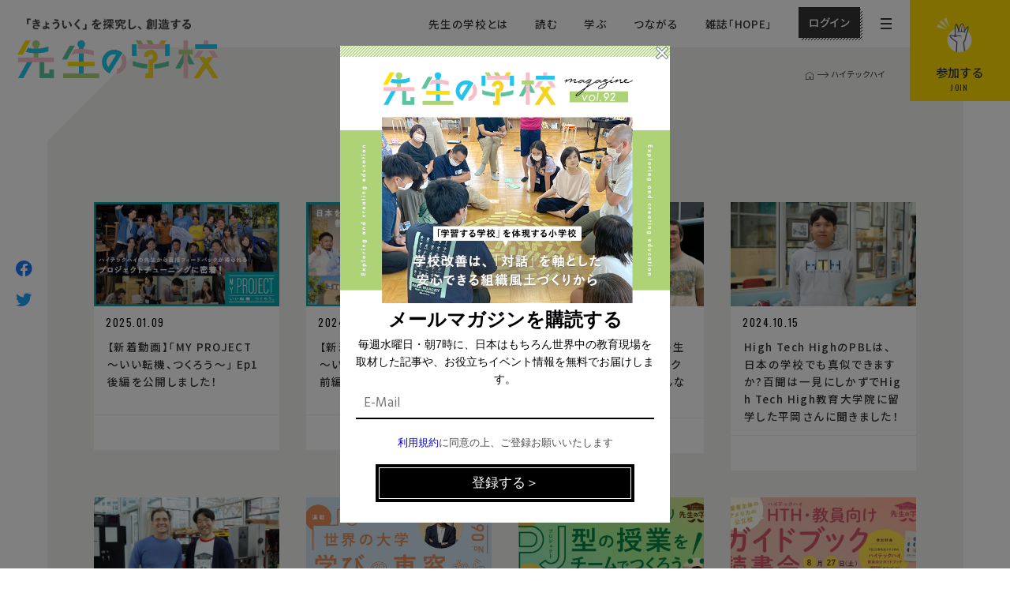

--- FILE ---
content_type: text/html; charset=UTF-8
request_url: https://www.sensei-no-gakkou.com/information/event_tag/%E3%83%8F%E3%82%A4%E3%83%86%E3%83%83%E3%82%AF%E3%83%8F%E3%82%A4/
body_size: 25569
content:
<!doctype html>
<html lang="ja">
<head>
  <!-- Google Tag Manager -->
  <script>(function(w,d,s,l,i){w[l]=w[l]||[];w[l].push({'gtm.start':
  new Date().getTime(),event:'gtm.js'});var f=d.getElementsByTagName(s)[0],
  j=d.createElement(s),dl=l!='dataLayer'?'&l='+l:'';j.async=true;j.src=
  'https://www.googletagmanager.com/gtm.js?id='+i+dl;f.parentNode.insertBefore(j,f);
  })(window,document,'script','dataLayer','GTM-PJ8P5DQ');</script>
  <!-- End Google Tag Manager -->
  <meta charset="UTF-8">
  <meta name="viewport" content="width=device-width">
  <meta http-equiv="X-UA-Compatible" content="ie=edge">
  <meta name="format-detection" content="telephone=no">
  <meta name='robots' content='index, follow, max-image-preview:large, max-snippet:-1, max-video-preview:-1' />
	<style>img:is([sizes="auto" i], [sizes^="auto," i]) { contain-intrinsic-size: 3000px 1500px }</style>
	
	<!-- This site is optimized with the Yoast SEO plugin v24.2 - https://yoast.com/wordpress/plugins/seo/ -->
	<title>先生の学校 - ハイテックハイ</title>
	<meta name="description" content="『先生の学校』のハイテックハイ の一覧ページです。" />
	<link rel="canonical" href="https://www.sensei-no-gakkou.com/event/event_tag/ハイテックハイ/" />
	<link rel="next" href="https://www.sensei-no-gakkou.com/event/event_tag/%e3%83%8f%e3%82%a4%e3%83%86%e3%83%83%e3%82%af%e3%83%8f%e3%82%a4/page/2/" />
	<meta property="og:locale" content="ja_JP" />
	<meta property="og:type" content="article" />
	<meta property="og:title" content="先生の学校 - ハイテックハイ" />
	<meta property="og:description" content="『先生の学校』のハイテックハイ の一覧ページです。" />
	<meta property="og:url" content="https://www.sensei-no-gakkou.com/event/event_tag/ハイテックハイ/" />
	<meta property="og:site_name" content="先生の学校" />
	<meta property="og:image" content="https://www.sensei-no-gakkou.com/wp-content/uploads/2020/07/ogp.jpg" />
	<meta property="og:image:width" content="1200" />
	<meta property="og:image:height" content="630" />
	<meta property="og:image:type" content="image/jpeg" />
	<meta name="twitter:card" content="summary_large_image" />
	<meta name="twitter:site" content="@senseinogakkou" />
	<script type="application/ld+json" class="yoast-schema-graph">{"@context":"https://schema.org","@graph":[{"@type":"CollectionPage","@id":"https://www.sensei-no-gakkou.com/event/event_tag/%e3%83%8f%e3%82%a4%e3%83%86%e3%83%83%e3%82%af%e3%83%8f%e3%82%a4/","url":"https://www.sensei-no-gakkou.com/event/event_tag/%e3%83%8f%e3%82%a4%e3%83%86%e3%83%83%e3%82%af%e3%83%8f%e3%82%a4/","name":"先生の学校 - ハイテックハイ","isPartOf":{"@id":"https://www.sensei-no-gakkou.com/#website"},"primaryImageOfPage":{"@id":"https://www.sensei-no-gakkou.com/event/event_tag/%e3%83%8f%e3%82%a4%e3%83%86%e3%83%83%e3%82%af%e3%83%8f%e3%82%a4/#primaryimage"},"image":{"@id":"https://www.sensei-no-gakkou.com/event/event_tag/%e3%83%8f%e3%82%a4%e3%83%86%e3%83%83%e3%82%af%e3%83%8f%e3%82%a4/#primaryimage"},"thumbnailUrl":"https://www.sensei-no-gakkou.com/wp-content/uploads/2025/01/250109_サムネイル_myproject_02.jpg","description":"『先生の学校』のハイテックハイ の一覧ページです。","breadcrumb":{"@id":"https://www.sensei-no-gakkou.com/event/event_tag/%e3%83%8f%e3%82%a4%e3%83%86%e3%83%83%e3%82%af%e3%83%8f%e3%82%a4/#breadcrumb"},"inLanguage":"ja"},{"@type":"ImageObject","inLanguage":"ja","@id":"https://www.sensei-no-gakkou.com/event/event_tag/%e3%83%8f%e3%82%a4%e3%83%86%e3%83%83%e3%82%af%e3%83%8f%e3%82%a4/#primaryimage","url":"https://www.sensei-no-gakkou.com/wp-content/uploads/2025/01/250109_サムネイル_myproject_02.jpg","contentUrl":"https://www.sensei-no-gakkou.com/wp-content/uploads/2025/01/250109_サムネイル_myproject_02.jpg","width":2667,"height":1500},{"@type":"BreadcrumbList","@id":"https://www.sensei-no-gakkou.com/event/event_tag/%e3%83%8f%e3%82%a4%e3%83%86%e3%83%83%e3%82%af%e3%83%8f%e3%82%a4/#breadcrumb","itemListElement":[{"@type":"ListItem","position":1,"name":"ホーム","item":"https://www.sensei-no-gakkou.com/"},{"@type":"ListItem","position":2,"name":"ハイテックハイ"}]},{"@type":"WebSite","@id":"https://www.sensei-no-gakkou.com/#website","url":"https://www.sensei-no-gakkou.com/","name":"先生の学校","description":"「きょういく」を探究し、創造するコミュニティ","publisher":{"@id":"https://www.sensei-no-gakkou.com/#organization"},"potentialAction":[{"@type":"SearchAction","target":{"@type":"EntryPoint","urlTemplate":"https://www.sensei-no-gakkou.com/?s={search_term_string}"},"query-input":{"@type":"PropertyValueSpecification","valueRequired":true,"valueName":"search_term_string"}}],"inLanguage":"ja"},{"@type":"Organization","@id":"https://www.sensei-no-gakkou.com/#organization","name":"先生の学校","url":"https://www.sensei-no-gakkou.com/","logo":{"@type":"ImageObject","inLanguage":"ja","@id":"https://www.sensei-no-gakkou.com/#/schema/logo/image/","url":"http://www.sensei-no-gakkou.com/wp-content/uploads/2020/07/ogp.jpg","contentUrl":"http://www.sensei-no-gakkou.com/wp-content/uploads/2020/07/ogp.jpg","width":"1200","height":"630","caption":"先生の学校"},"image":{"@id":"https://www.sensei-no-gakkou.com/#/schema/logo/image/"},"sameAs":["https://www.facebook.com/senseinogakkou.since2016/","https://x.com/senseinogakkou"]}]}</script>
	<!-- / Yoast SEO plugin. -->


<link rel='dns-prefetch' href='//www.googletagmanager.com' />
<link rel="alternate" type="application/rss+xml" title="先生の学校 &raquo; ハイテックハイ イベントタグ のフィード" href="https://www.sensei-no-gakkou.com/information/event_tag/%e3%83%8f%e3%82%a4%e3%83%86%e3%83%83%e3%82%af%e3%83%8f%e3%82%a4/feed/" />
<script type="text/javascript">
/* <![CDATA[ */
window._wpemojiSettings = {"baseUrl":"https:\/\/s.w.org\/images\/core\/emoji\/15.0.3\/72x72\/","ext":".png","svgUrl":"https:\/\/s.w.org\/images\/core\/emoji\/15.0.3\/svg\/","svgExt":".svg","source":{"concatemoji":"https:\/\/www.sensei-no-gakkou.com\/wp-includes\/js\/wp-emoji-release.min.js?ver=6.7.1"}};
/*! This file is auto-generated */
!function(i,n){var o,s,e;function c(e){try{var t={supportTests:e,timestamp:(new Date).valueOf()};sessionStorage.setItem(o,JSON.stringify(t))}catch(e){}}function p(e,t,n){e.clearRect(0,0,e.canvas.width,e.canvas.height),e.fillText(t,0,0);var t=new Uint32Array(e.getImageData(0,0,e.canvas.width,e.canvas.height).data),r=(e.clearRect(0,0,e.canvas.width,e.canvas.height),e.fillText(n,0,0),new Uint32Array(e.getImageData(0,0,e.canvas.width,e.canvas.height).data));return t.every(function(e,t){return e===r[t]})}function u(e,t,n){switch(t){case"flag":return n(e,"\ud83c\udff3\ufe0f\u200d\u26a7\ufe0f","\ud83c\udff3\ufe0f\u200b\u26a7\ufe0f")?!1:!n(e,"\ud83c\uddfa\ud83c\uddf3","\ud83c\uddfa\u200b\ud83c\uddf3")&&!n(e,"\ud83c\udff4\udb40\udc67\udb40\udc62\udb40\udc65\udb40\udc6e\udb40\udc67\udb40\udc7f","\ud83c\udff4\u200b\udb40\udc67\u200b\udb40\udc62\u200b\udb40\udc65\u200b\udb40\udc6e\u200b\udb40\udc67\u200b\udb40\udc7f");case"emoji":return!n(e,"\ud83d\udc26\u200d\u2b1b","\ud83d\udc26\u200b\u2b1b")}return!1}function f(e,t,n){var r="undefined"!=typeof WorkerGlobalScope&&self instanceof WorkerGlobalScope?new OffscreenCanvas(300,150):i.createElement("canvas"),a=r.getContext("2d",{willReadFrequently:!0}),o=(a.textBaseline="top",a.font="600 32px Arial",{});return e.forEach(function(e){o[e]=t(a,e,n)}),o}function t(e){var t=i.createElement("script");t.src=e,t.defer=!0,i.head.appendChild(t)}"undefined"!=typeof Promise&&(o="wpEmojiSettingsSupports",s=["flag","emoji"],n.supports={everything:!0,everythingExceptFlag:!0},e=new Promise(function(e){i.addEventListener("DOMContentLoaded",e,{once:!0})}),new Promise(function(t){var n=function(){try{var e=JSON.parse(sessionStorage.getItem(o));if("object"==typeof e&&"number"==typeof e.timestamp&&(new Date).valueOf()<e.timestamp+604800&&"object"==typeof e.supportTests)return e.supportTests}catch(e){}return null}();if(!n){if("undefined"!=typeof Worker&&"undefined"!=typeof OffscreenCanvas&&"undefined"!=typeof URL&&URL.createObjectURL&&"undefined"!=typeof Blob)try{var e="postMessage("+f.toString()+"("+[JSON.stringify(s),u.toString(),p.toString()].join(",")+"));",r=new Blob([e],{type:"text/javascript"}),a=new Worker(URL.createObjectURL(r),{name:"wpTestEmojiSupports"});return void(a.onmessage=function(e){c(n=e.data),a.terminate(),t(n)})}catch(e){}c(n=f(s,u,p))}t(n)}).then(function(e){for(var t in e)n.supports[t]=e[t],n.supports.everything=n.supports.everything&&n.supports[t],"flag"!==t&&(n.supports.everythingExceptFlag=n.supports.everythingExceptFlag&&n.supports[t]);n.supports.everythingExceptFlag=n.supports.everythingExceptFlag&&!n.supports.flag,n.DOMReady=!1,n.readyCallback=function(){n.DOMReady=!0}}).then(function(){return e}).then(function(){var e;n.supports.everything||(n.readyCallback(),(e=n.source||{}).concatemoji?t(e.concatemoji):e.wpemoji&&e.twemoji&&(t(e.twemoji),t(e.wpemoji)))}))}((window,document),window._wpemojiSettings);
/* ]]> */
</script>
<link rel='stylesheet' id='wc-blocks-integration-css' href='https://www.sensei-no-gakkou.com/wp-content/plugins/woocommerce-subscriptions/vendor/woocommerce/subscriptions-core/build/index.css?ver=7.9.0' type='text/css' media='all' />
<link rel='stylesheet' id='frontend.popup-css' href='https://www.sensei-no-gakkou.com/wp-content/plugins/popup-by-supsystic/modules/popup/css/frontend.popup.css?ver=1.10.30' type='text/css' media='all' />
<style id='wp-emoji-styles-inline-css' type='text/css'>

	img.wp-smiley, img.emoji {
		display: inline !important;
		border: none !important;
		box-shadow: none !important;
		height: 1em !important;
		width: 1em !important;
		margin: 0 0.07em !important;
		vertical-align: -0.1em !important;
		background: none !important;
		padding: 0 !important;
	}
</style>
<link rel='stylesheet' id='wp-block-library-css' href='https://www.sensei-no-gakkou.com/wp-includes/css/dist/block-library/style.min.css?ver=6.7.1' type='text/css' media='all' />
<link rel='stylesheet' id='wc-memberships-blocks-css' href='https://www.sensei-no-gakkou.com/wp-content/plugins/woocommerce-memberships/assets/css/blocks/wc-memberships-blocks.min.css?ver=1.26.9' type='text/css' media='all' />
<link rel='stylesheet' id='liquid-block-speech-css' href='https://www.sensei-no-gakkou.com/wp-content/plugins/liquid-speech-balloon/css/block.css?ver=6.7.1' type='text/css' media='all' />
<style id='classic-theme-styles-inline-css' type='text/css'>
/*! This file is auto-generated */
.wp-block-button__link{color:#fff;background-color:#32373c;border-radius:9999px;box-shadow:none;text-decoration:none;padding:calc(.667em + 2px) calc(1.333em + 2px);font-size:1.125em}.wp-block-file__button{background:#32373c;color:#fff;text-decoration:none}
</style>
<style id='global-styles-inline-css' type='text/css'>
:root{--wp--preset--aspect-ratio--square: 1;--wp--preset--aspect-ratio--4-3: 4/3;--wp--preset--aspect-ratio--3-4: 3/4;--wp--preset--aspect-ratio--3-2: 3/2;--wp--preset--aspect-ratio--2-3: 2/3;--wp--preset--aspect-ratio--16-9: 16/9;--wp--preset--aspect-ratio--9-16: 9/16;--wp--preset--color--black: #000000;--wp--preset--color--cyan-bluish-gray: #abb8c3;--wp--preset--color--white: #ffffff;--wp--preset--color--pale-pink: #f78da7;--wp--preset--color--vivid-red: #cf2e2e;--wp--preset--color--luminous-vivid-orange: #ff6900;--wp--preset--color--luminous-vivid-amber: #fcb900;--wp--preset--color--light-green-cyan: #7bdcb5;--wp--preset--color--vivid-green-cyan: #00d084;--wp--preset--color--pale-cyan-blue: #8ed1fc;--wp--preset--color--vivid-cyan-blue: #0693e3;--wp--preset--color--vivid-purple: #9b51e0;--wp--preset--gradient--vivid-cyan-blue-to-vivid-purple: linear-gradient(135deg,rgba(6,147,227,1) 0%,rgb(155,81,224) 100%);--wp--preset--gradient--light-green-cyan-to-vivid-green-cyan: linear-gradient(135deg,rgb(122,220,180) 0%,rgb(0,208,130) 100%);--wp--preset--gradient--luminous-vivid-amber-to-luminous-vivid-orange: linear-gradient(135deg,rgba(252,185,0,1) 0%,rgba(255,105,0,1) 100%);--wp--preset--gradient--luminous-vivid-orange-to-vivid-red: linear-gradient(135deg,rgba(255,105,0,1) 0%,rgb(207,46,46) 100%);--wp--preset--gradient--very-light-gray-to-cyan-bluish-gray: linear-gradient(135deg,rgb(238,238,238) 0%,rgb(169,184,195) 100%);--wp--preset--gradient--cool-to-warm-spectrum: linear-gradient(135deg,rgb(74,234,220) 0%,rgb(151,120,209) 20%,rgb(207,42,186) 40%,rgb(238,44,130) 60%,rgb(251,105,98) 80%,rgb(254,248,76) 100%);--wp--preset--gradient--blush-light-purple: linear-gradient(135deg,rgb(255,206,236) 0%,rgb(152,150,240) 100%);--wp--preset--gradient--blush-bordeaux: linear-gradient(135deg,rgb(254,205,165) 0%,rgb(254,45,45) 50%,rgb(107,0,62) 100%);--wp--preset--gradient--luminous-dusk: linear-gradient(135deg,rgb(255,203,112) 0%,rgb(199,81,192) 50%,rgb(65,88,208) 100%);--wp--preset--gradient--pale-ocean: linear-gradient(135deg,rgb(255,245,203) 0%,rgb(182,227,212) 50%,rgb(51,167,181) 100%);--wp--preset--gradient--electric-grass: linear-gradient(135deg,rgb(202,248,128) 0%,rgb(113,206,126) 100%);--wp--preset--gradient--midnight: linear-gradient(135deg,rgb(2,3,129) 0%,rgb(40,116,252) 100%);--wp--preset--font-size--small: 13px;--wp--preset--font-size--medium: 20px;--wp--preset--font-size--large: 36px;--wp--preset--font-size--x-large: 42px;--wp--preset--spacing--20: 0.44rem;--wp--preset--spacing--30: 0.67rem;--wp--preset--spacing--40: 1rem;--wp--preset--spacing--50: 1.5rem;--wp--preset--spacing--60: 2.25rem;--wp--preset--spacing--70: 3.38rem;--wp--preset--spacing--80: 5.06rem;--wp--preset--shadow--natural: 6px 6px 9px rgba(0, 0, 0, 0.2);--wp--preset--shadow--deep: 12px 12px 50px rgba(0, 0, 0, 0.4);--wp--preset--shadow--sharp: 6px 6px 0px rgba(0, 0, 0, 0.2);--wp--preset--shadow--outlined: 6px 6px 0px -3px rgba(255, 255, 255, 1), 6px 6px rgba(0, 0, 0, 1);--wp--preset--shadow--crisp: 6px 6px 0px rgba(0, 0, 0, 1);}:where(.is-layout-flex){gap: 0.5em;}:where(.is-layout-grid){gap: 0.5em;}body .is-layout-flex{display: flex;}.is-layout-flex{flex-wrap: wrap;align-items: center;}.is-layout-flex > :is(*, div){margin: 0;}body .is-layout-grid{display: grid;}.is-layout-grid > :is(*, div){margin: 0;}:where(.wp-block-columns.is-layout-flex){gap: 2em;}:where(.wp-block-columns.is-layout-grid){gap: 2em;}:where(.wp-block-post-template.is-layout-flex){gap: 1.25em;}:where(.wp-block-post-template.is-layout-grid){gap: 1.25em;}.has-black-color{color: var(--wp--preset--color--black) !important;}.has-cyan-bluish-gray-color{color: var(--wp--preset--color--cyan-bluish-gray) !important;}.has-white-color{color: var(--wp--preset--color--white) !important;}.has-pale-pink-color{color: var(--wp--preset--color--pale-pink) !important;}.has-vivid-red-color{color: var(--wp--preset--color--vivid-red) !important;}.has-luminous-vivid-orange-color{color: var(--wp--preset--color--luminous-vivid-orange) !important;}.has-luminous-vivid-amber-color{color: var(--wp--preset--color--luminous-vivid-amber) !important;}.has-light-green-cyan-color{color: var(--wp--preset--color--light-green-cyan) !important;}.has-vivid-green-cyan-color{color: var(--wp--preset--color--vivid-green-cyan) !important;}.has-pale-cyan-blue-color{color: var(--wp--preset--color--pale-cyan-blue) !important;}.has-vivid-cyan-blue-color{color: var(--wp--preset--color--vivid-cyan-blue) !important;}.has-vivid-purple-color{color: var(--wp--preset--color--vivid-purple) !important;}.has-black-background-color{background-color: var(--wp--preset--color--black) !important;}.has-cyan-bluish-gray-background-color{background-color: var(--wp--preset--color--cyan-bluish-gray) !important;}.has-white-background-color{background-color: var(--wp--preset--color--white) !important;}.has-pale-pink-background-color{background-color: var(--wp--preset--color--pale-pink) !important;}.has-vivid-red-background-color{background-color: var(--wp--preset--color--vivid-red) !important;}.has-luminous-vivid-orange-background-color{background-color: var(--wp--preset--color--luminous-vivid-orange) !important;}.has-luminous-vivid-amber-background-color{background-color: var(--wp--preset--color--luminous-vivid-amber) !important;}.has-light-green-cyan-background-color{background-color: var(--wp--preset--color--light-green-cyan) !important;}.has-vivid-green-cyan-background-color{background-color: var(--wp--preset--color--vivid-green-cyan) !important;}.has-pale-cyan-blue-background-color{background-color: var(--wp--preset--color--pale-cyan-blue) !important;}.has-vivid-cyan-blue-background-color{background-color: var(--wp--preset--color--vivid-cyan-blue) !important;}.has-vivid-purple-background-color{background-color: var(--wp--preset--color--vivid-purple) !important;}.has-black-border-color{border-color: var(--wp--preset--color--black) !important;}.has-cyan-bluish-gray-border-color{border-color: var(--wp--preset--color--cyan-bluish-gray) !important;}.has-white-border-color{border-color: var(--wp--preset--color--white) !important;}.has-pale-pink-border-color{border-color: var(--wp--preset--color--pale-pink) !important;}.has-vivid-red-border-color{border-color: var(--wp--preset--color--vivid-red) !important;}.has-luminous-vivid-orange-border-color{border-color: var(--wp--preset--color--luminous-vivid-orange) !important;}.has-luminous-vivid-amber-border-color{border-color: var(--wp--preset--color--luminous-vivid-amber) !important;}.has-light-green-cyan-border-color{border-color: var(--wp--preset--color--light-green-cyan) !important;}.has-vivid-green-cyan-border-color{border-color: var(--wp--preset--color--vivid-green-cyan) !important;}.has-pale-cyan-blue-border-color{border-color: var(--wp--preset--color--pale-cyan-blue) !important;}.has-vivid-cyan-blue-border-color{border-color: var(--wp--preset--color--vivid-cyan-blue) !important;}.has-vivid-purple-border-color{border-color: var(--wp--preset--color--vivid-purple) !important;}.has-vivid-cyan-blue-to-vivid-purple-gradient-background{background: var(--wp--preset--gradient--vivid-cyan-blue-to-vivid-purple) !important;}.has-light-green-cyan-to-vivid-green-cyan-gradient-background{background: var(--wp--preset--gradient--light-green-cyan-to-vivid-green-cyan) !important;}.has-luminous-vivid-amber-to-luminous-vivid-orange-gradient-background{background: var(--wp--preset--gradient--luminous-vivid-amber-to-luminous-vivid-orange) !important;}.has-luminous-vivid-orange-to-vivid-red-gradient-background{background: var(--wp--preset--gradient--luminous-vivid-orange-to-vivid-red) !important;}.has-very-light-gray-to-cyan-bluish-gray-gradient-background{background: var(--wp--preset--gradient--very-light-gray-to-cyan-bluish-gray) !important;}.has-cool-to-warm-spectrum-gradient-background{background: var(--wp--preset--gradient--cool-to-warm-spectrum) !important;}.has-blush-light-purple-gradient-background{background: var(--wp--preset--gradient--blush-light-purple) !important;}.has-blush-bordeaux-gradient-background{background: var(--wp--preset--gradient--blush-bordeaux) !important;}.has-luminous-dusk-gradient-background{background: var(--wp--preset--gradient--luminous-dusk) !important;}.has-pale-ocean-gradient-background{background: var(--wp--preset--gradient--pale-ocean) !important;}.has-electric-grass-gradient-background{background: var(--wp--preset--gradient--electric-grass) !important;}.has-midnight-gradient-background{background: var(--wp--preset--gradient--midnight) !important;}.has-small-font-size{font-size: var(--wp--preset--font-size--small) !important;}.has-medium-font-size{font-size: var(--wp--preset--font-size--medium) !important;}.has-large-font-size{font-size: var(--wp--preset--font-size--large) !important;}.has-x-large-font-size{font-size: var(--wp--preset--font-size--x-large) !important;}
:where(.wp-block-post-template.is-layout-flex){gap: 1.25em;}:where(.wp-block-post-template.is-layout-grid){gap: 1.25em;}
:where(.wp-block-columns.is-layout-flex){gap: 2em;}:where(.wp-block-columns.is-layout-grid){gap: 2em;}
:root :where(.wp-block-pullquote){font-size: 1.5em;line-height: 1.6;}
</style>
<link rel='stylesheet' id='contact-form-7-css' href='https://www.sensei-no-gakkou.com/wp-content/plugins/contact-form-7/includes/css/styles.css?ver=6.0.3' type='text/css' media='all' />
<link rel='stylesheet' id='woocommerce-layout-css' href='https://www.sensei-no-gakkou.com/wp-content/plugins/woocommerce/assets/css/woocommerce-layout.css?ver=10.1.2' type='text/css' media='all' />
<link rel='stylesheet' id='woocommerce-smallscreen-css' href='https://www.sensei-no-gakkou.com/wp-content/plugins/woocommerce/assets/css/woocommerce-smallscreen.css?ver=10.1.2' type='text/css' media='only screen and (max-width: 768px)' />
<link rel='stylesheet' id='woocommerce-general-css' href='https://www.sensei-no-gakkou.com/wp-content/plugins/woocommerce/assets/css/woocommerce.css?ver=10.1.2' type='text/css' media='all' />
<style id='woocommerce-inline-inline-css' type='text/css'>
.woocommerce form .form-row .required { visibility: visible; }
</style>
<link rel='stylesheet' id='wpda_wpdp_public-css' href='https://www.sensei-no-gakkou.com/wp-content/plugins/wp-data-access/public/../assets/css/wpda_public.css?ver=5.3.9' type='text/css' media='all' />
<link rel='stylesheet' id='ppress-frontend-css' href='https://www.sensei-no-gakkou.com/wp-content/plugins/wp-user-avatar/assets/css/frontend.min.css?ver=4.15.20.1' type='text/css' media='all' />
<link rel='stylesheet' id='ppress-flatpickr-css' href='https://www.sensei-no-gakkou.com/wp-content/plugins/wp-user-avatar/assets/flatpickr/flatpickr.min.css?ver=4.15.20.1' type='text/css' media='all' />
<link rel='stylesheet' id='ppress-select2-css' href='https://www.sensei-no-gakkou.com/wp-content/plugins/wp-user-avatar/assets/select2/select2.min.css?ver=6.7.1' type='text/css' media='all' />
<link rel='stylesheet' id='brands-styles-css' href='https://www.sensei-no-gakkou.com/wp-content/plugins/woocommerce/assets/css/brands.css?ver=10.1.2' type='text/css' media='all' />
<link rel='stylesheet' id='wc-memberships-frontend-css' href='https://www.sensei-no-gakkou.com/wp-content/plugins/woocommerce-memberships/assets/css/frontend/wc-memberships-frontend.min.css?ver=1.26.9' type='text/css' media='all' />
<link rel='stylesheet' id='wc-gateway-linepay-smart-payment-buttons-css' href='https://www.sensei-no-gakkou.com/wp-content/plugins/woocommerce-for-japan/assets/css/linepay_button.css?ver=6.7.1' type='text/css' media='all' />
<link rel='stylesheet' id='dd_lastviewed_css-css' href='https://www.sensei-no-gakkou.com/wp-content/plugins/dd-lastviewed/css/style.css?ver=6.7.1' type='text/css' media='all' />
<link rel='stylesheet' id='wp-pagenavi-css' href='https://www.sensei-no-gakkou.com/wp-content/plugins/wp-pagenavi/pagenavi-css.css?ver=2.70' type='text/css' media='all' />
<link rel='stylesheet' id='simple-favorites-css' href='https://www.sensei-no-gakkou.com/wp-content/plugins/favorites/assets/css/favorites.css?ver=2.3.4' type='text/css' media='all' />
<script type="text/javascript" id="woocommerce-google-analytics-integration-gtag-js-after">
/* <![CDATA[ */
/* Google Analytics for WooCommerce (gtag.js) */
					window.dataLayer = window.dataLayer || [];
					function gtag(){dataLayer.push(arguments);}
					// Set up default consent state.
					for ( const mode of [{"analytics_storage":"denied","ad_storage":"denied","ad_user_data":"denied","ad_personalization":"denied","region":["AT","BE","BG","HR","CY","CZ","DK","EE","FI","FR","DE","GR","HU","IS","IE","IT","LV","LI","LT","LU","MT","NL","NO","PL","PT","RO","SK","SI","ES","SE","GB","CH"]}] || [] ) {
						gtag( "consent", "default", { "wait_for_update": 500, ...mode } );
					}
					gtag("js", new Date());
					gtag("set", "developer_id.dOGY3NW", true);
					gtag("config", "G-KPCKDF2VL0", {"track_404":true,"allow_google_signals":true,"logged_in":false,"linker":{"domains":[],"allow_incoming":true},"custom_map":{"dimension1":"logged_in"}});
/* ]]> */
</script>
<script type="text/javascript" src="https://www.sensei-no-gakkou.com/wp-includes/js/jquery/jquery.min.js?ver=3.7.1" id="jquery-core-js"></script>
<script type="text/javascript" src="https://www.sensei-no-gakkou.com/wp-includes/js/jquery/jquery-migrate.min.js?ver=3.4.1" id="jquery-migrate-js"></script>
<script type="text/javascript" src="https://www.sensei-no-gakkou.com/wp-content/plugins/popup-by-supsystic/js/common.min.js?ver=1.10.30" id="commonPps-js"></script>
<script type="text/javascript" id="corePps-js-extra">
/* <![CDATA[ */
var PPS_DATA = {"siteUrl":"https:\/\/www.sensei-no-gakkou.com\/","imgPath":"https:\/\/www.sensei-no-gakkou.com\/wp-content\/plugins\/popup-by-supsystic\/img\/","cssPath":"https:\/\/www.sensei-no-gakkou.com\/wp-content\/plugins\/popup-by-supsystic\/css\/","loader":"https:\/\/www.sensei-no-gakkou.com\/wp-content\/plugins\/popup-by-supsystic\/img\/loading.gif","close":"https:\/\/www.sensei-no-gakkou.com\/wp-content\/plugins\/popup-by-supsystic\/img\/cross.gif","ajaxurl":"https:\/\/www.sensei-no-gakkou.com\/wp-admin\/admin-ajax.php","options":{"add_love_link":"0","disable_autosave":"0"},"PPS_CODE":"pps","jsPath":"https:\/\/www.sensei-no-gakkou.com\/wp-content\/plugins\/popup-by-supsystic\/js\/"};
/* ]]> */
</script>
<script type="text/javascript" src="https://www.sensei-no-gakkou.com/wp-content/plugins/popup-by-supsystic/js/core.min.js?ver=1.10.30" id="corePps-js"></script>
<script type="text/javascript" id="frontend.popup-js-extra">
/* <![CDATA[ */
var ppsPopups = [{"id":"122","label":"copy_popop_230103","active":"1","original_id":"9","params":{"main":{"show_on":"page_load","show_on_page_load_delay":"","show_on_click_on_el_delay":"0","show_on_scroll_window_delay":"0","show_on_scroll_window_perc_scroll":"0","show_on_link_follow_delay":"0","visit_page_cnt":"","close_on":"user_close","show_pages":"all","show_time_from":"12:00am","show_time_to":"12:00am","show_date_from":"","show_date_to":"","show_to_first_time_visit_days":"30","show_to_until_make_action_days":"30","show_to":"count_times","count_times_num":"1","count_times_mes":"day","hide_for_devices_show":"0","hide_for_post_types_show":"0","hide_for_ips_show":"0","hide_for_ips":"","hide_for_countries_show":"0","hide_for_languages_show":"0","hide_search_engines_show":"0","hide_preg_url_show":"0","hide_preg_url":"","hide_for_user_roles_show":"0"},"tpl":{"width":"300","width_measure":"px","bg_overlay_opacity":"0.5","bg_overlay_type":"color","bg_overlay_color":"#000","bg_overlay_img":"","bg_overlay_img_pos":"stretch","bg_type_0":"color","bg_img_0":"","bg_color_0":"#ffffff","bg_type_1":"color","bg_img_1":"","bg_color_1":"#000000","font_label":"Abel","label_font_color":"#ffffff","font_txt_0":"Abel","text_font_color_0":"#f9e6ce","font_footer":"Abel","footer_font_color":"#585858","responsive_mode":"def","reidrect_on_close":"","close_btn":"while_close","bullets":"lists_green","layered_pos":"","enb_label":"1","label":"","foot_note":"We respect your privacy. Your information will not be shared with any third party and you can unsubscribe at any time ","enb_sm_facebook":"1","enb_sm_googleplus":"1","enb_sm_twitter":"1","sm_design":"boxy","anim_key":"none","anim_close_key":"","anim_duration":1000,"anim_close_duration":"","enb_subscribe":"1","sub_dest":"wordpress","sub_wp_create_user_role":"subscriber","sub_confirm_reload_time":"10","sub_mailchimp_groups_full":"","sub_mailpoet_list":"3","sub_enb_fb_subscribe":"","sub_fields":{"name":{"name":"name","html":"text","label":"Name","value":"","custom":"0","mandatory":"0","set_preset":""},"email":{"enb":"1","name":"email","html":"text","label":"E-Mail","value":"","custom":"0","mandatory":"1","set_preset":""}},"blacklist":"","blacklist_error":"Your email is in blacklist","sub_txt_confirm_sent":"\u767b\u9332\u306e\u78ba\u8a8d\u30e1\u30fc\u30eb\u3092\u304a\u9001\u308a\u3044\u305f\u3057\u307e\u3057\u305f\u3002","sub_txt_success":"\u30e1\u30fc\u30eb\u30de\u30ac\u30b8\u30f3\u306e\u8cfc\u8aad\u3042\u308a\u304c\u3068\u3046\u3054\u3056\u3044\u307e\u3059\u3002","sub_txt_invalid_email":"\u3053\u306e\u30e1\u30fc\u30eb\u30a2\u30c9\u30ec\u30b9\u306f\u767b\u9332\u3067\u304d\u307e\u305b\u3093\u3002","sub_txt_exists_email":"\u3053\u306e\u30e1\u30fc\u30eb\u30a2\u30c9\u30ec\u30b9\u306f\u3059\u3067\u306b\u767b\u9332\u3055\u308c\u3066\u3044\u307e\u3059\u3002","sub_redirect_url":"","sub_txt_confirm_mail_subject":" \u30e1\u30fc\u30eb\u30de\u30ac\u30b8\u30f3\u8cfc\u8aad\u78ba\u8a8d","sub_txt_confirm_mail_from":"info@sensei-no-gakkou.com","sub_txt_confirm_mail_message":"\u5148\u751f\u306e\u5b66\u6821\u30e1\u30fc\u30eb\u30de\u30ac\u30b8\u30f3\u3078\u306e\u3054\u767b\u9332\u3042\u308a\u304c\u3068\u3046\u3054\u3056\u3044\u307e\u3059\u3002\r\n\u6bce\u53f7\u3001\u6559\u80b2\u754c\u306e\u30c1\u30a7\u30f3\u30b8\u30e1\u30a4\u30ab\u30fc\u306e\u30a4\u30f3\u30bf\u30d3\u30e5\u30fc\u3001\u304a\u5f79\u7acb\u3061\u30a4\u30d9\u30f3\u30c8\u60c5\u5831\u3092\u7121\u6599\u3067\u304a\u5c4a\u3051\u3057\u307e\u3059\u3002\u6bce\u9031\u6c34\u66dc\u65e5\u30fb\u671d7\u6642\u3092\u304a\u697d\u3057\u307f\u306b\uff01\r\n\u25c6\u5927\u5909\u304a\u624b\u6570\u3067\u306f\u3054\u3056\u3044\u307e\u3059\u304c\u3001\u3053\u3061\u3089\u306e\u30c9\u30e1\u30a4\u30f3\u304b\u3089\u306e\u30e1\u30fc\u30eb\u3092\u300c\u53d7\u4fe1\u8a31\u53ef\u300d\u4e0b\u3055\u3044\u307e\u3059\u3088\u3046\u304a\u9858\u3044\u3044\u305f\u3057\u307e\u3059\u3002\r\n\u25c6\u53d7\u4fe1\u8a31\u53ef\u30c9\u30e1\u30a4\u30f3\uff1asensei-no-gakkou.com","sub_txt_subscriber_mail_subject":"[sitename] Your username and password","sub_txt_subscriber_mail_from":"info@sensei-no-gakkou.com","sub_txt_subscriber_mail_message":"\u5148\u751f\u306e\u5b66\u6821\u30e1\u30fc\u30eb\u30de\u30ac\u30b8\u30f3\u3078\u306e\u3054\u767b\u9332\u3042\u308a\u304c\u3068\u3046\u3054\u3056\u3044\u307e\u3059\u3002\r\n\u6bce\u53f7\u3001\u6559\u80b2\u754c\u306e\u30c1\u30a7\u30f3\u30b8\u30e1\u30a4\u30ab\u30fc\u306e\u30a4\u30f3\u30bf\u30d3\u30e5\u30fc\u3001\u304a\u5f79\u7acb\u3061\u30a4\u30d9\u30f3\u30c8\u60c5\u5831\u3092\u7121\u6599\u3067\u304a\u5c4a\u3051\u3057\u307e\u3059\u3002\u6bce\u9031\u6c34\u66dc\u65e5\u30fb\u671d7\u6642\u3092\u304a\u697d\u3057\u307f\u306b\uff01\r\n\u25c6\u5927\u5909\u304a\u624b\u6570\u3067\u306f\u3054\u3056\u3044\u307e\u3059\u304c\u3001\u3053\u3061\u3089\u306e\u30c9\u30e1\u30a4\u30f3\u304b\u3089\u306e\u30e1\u30fc\u30eb\u3092\u300c\u53d7\u4fe1\u8a31\u53ef\u300d\u4e0b\u3055\u3044\u307e\u3059\u3088\u3046\u304a\u9858\u3044\u3044\u305f\u3057\u307e\u3059\u3002\r\n\u25c6\u53d7\u4fe1\u8a31\u53ef\u30c9\u30e1\u30a4\u30f3\uff1asensei-no-gakkou.com","sub_redirect_email_exists":"","sub_btn_label":"\u767b\u9332\u3059\u308b\uff1e","sub_new_email":"info@sensei-no-gakkou.com","sub_new_subject":"New Subscriber on My WordPress Test Site","sub_new_message":"You have new subscriber on your site <a href=\"[siteurl]\">[sitename]<\/a>, here us subscriber information:<br \/>[subscriber_data]","sub_attach":[""],"stat_ga_code":"","txt_0":"","reg_fields":{"name":{"label":"Name","html":"text","enb":1,"name":"name"},"email":{"label":"E-Mail","html":"text","enb":true,"mandatory":true,"name":"email"}}},"opts_attrs":{"bg_number":"2","txt_block_number":"1"}},"img_preview":"sing-up.jpg","show_on":"1","show_to":"5","show_pages":"1","type_id":"1","views":"864354","unique_views":"805448","actions":"5141","date_created":"2023-01-03 10:56:50","sort_order":"0","show_in_admin_area":"0","img_preview_url":"https:\/\/www.sensei-no-gakkou.com\/wp-content\/plugins\/popup-by-supsystic\/assets\/popup\/img\/preview\/sing-up.jpg","view_id":"122_725253","type":"common","rendered_html":"<span style=\"display: none;\" id=\"ppsPopupStylesHidden_122_725253\">#ppsPopupShell_122_725253 {\n\tmargin-top: 1.3%;\n    width: 35%;\n  \tpadding: 15px;\n  \tfont-family: \"Hind\",\"arial\",arial;\n\tfont-size: 13px;\n\tline-height: 21px;\n\tfont-weight: normal;\n\tcolor: #4d4d4d;\n  \ttext-align: center;\n    z-index: 999999999;\n}\n\n#ppsPopupShell_122_725253, #ppsPopupShell_122_725253 * {\n\t-webkit-box-sizing: border-box;\n\t-moz-box-sizing:    border-box;\n\tbox-sizing:         border-box;\n    margin: 0 auto;\n}\n#ppsPopupShell_122_725253 .ppsInnerTblContent {\n\tdisplay: table;\n  \twidth: 100%;\n}\n#ppsPopupShell_122_725253 .ppsPopupInner {\n  \twidth: 100%;\n  \tdisplay: table-cell;\n  \tpadding: 0;\tbackground-color: #ffffff;\n  \tbackground-image: none;}\n#ppsPopupShell_122_725253 .ppsPopupLabel {\n\tfont-size: 40px;\n\tline-height: 40px;\n\tfont-weight: bold;\n  \tmargin-bottom: 10px;\n    font-size: 14px;\n    color: white;\n    line-height: 1.5;\n}\n#ppsPopupShell_122_725253 .ppsPopupLabel img {\n  width: 100%;\n}\n.ppsPopupDesc {\n  color: black;\n  margin: 20px 0 20px;\n  font-family: \"\u6e38\u30b4\u30b7\u30c3\u30af\", \"Yu Gothic\", sans-serif;\n}\n.ppsPopupDesc h1 {\n  font-size: 24px;\n  font-weight: 600;\n}\n.ppsPopupDesc p {\n  padding: 10px 20px 0;\n  font-size: 14px;\n  line-height: 1.6;\n}\n#ppsPopupShell_122_725253 .ppsPopupInner span {\n  font-family: 'Arial', sans-serif;\n  font-size: 28px;\n}\n#ppsPopupShell_122_725253 .ppsSubscribeShell form {\n\tmargin-bottom: 20px;\n    padding: 0 20px;\n}\n#ppsPopupShell_122_725253 .ppsSubscribeShell input,\n#ppsPopupShell_122_725253 .ppsSubscribeShell .ppsSubSelect,\n#ppsPopupShell_122_725253 .ppsSubscribeShell textarea {\n\twidth: 100%;\n  \tmargin-bottom: 10px;\n  \theight: 40px;\n  \tborder: none;\n\tborder-radius: 0;\n  \tfont-size: 17px;\n}\n#ppsPopupShell_122_725253 .ppsSubscribeShell input[type=text],#ppsPopupShell_122_725253 .ppsSubscribeShell input[type=email],#ppsPopupShell_122_725253 .ppsSubscribeShell input[type=password],#ppsPopupShell_122_725253 .ppsSubscribeShell input[type=email],#ppsPopupShell_122_725253 .ppsSubscribeShell input[type=password],#ppsPopupShell_122_725253 .ppsSubscribeShell input[type=email],\n#ppsPopupShell_122_725253 .ppsSubscribeShell .ppsSubSelect,\n#ppsPopupShell_122_725253 .ppsSubscribeShell textarea {\n  \tpadding-left: 10px;\n  \tbackground-color: #fff;\n    border-bottom: 2px black solid;\n    margin-bottom: 20px;\n    box-shadow: none;\n}\n#ppsPopupShell_122_725253 .ppsSubscribeShell .ppsSubSelect {\n\tdisplay: table;\n  \ttext-align: left;\n}\n#ppsPopupShell_122_725253 .ppsSubscribeShell .ppsSubSelectLabel,\n#ppsPopupShell_122_725253 .ppsSubscribeShell select {\n\tdisplay: table-cell;\n  \tcolor: #000;\n}\n#ppsPopupShell_122_725253 .ppsSubscribeShell .ppsSubSelectLabel {\n\topacity: 0.5;\n}\n#ppsPopupShell_122_725253 .ppsSubscribeShell select {\n\twidth: 100%;\n  \tbackground-color: transparent;\n  \theight: 40px;\n  \tborder: none;\n  \tmargin-left: -4px;\n  \tfont-size: 17px;\n}\n#ppsPopupShell_122_725253 .ppsSubscribeShell textarea {\n\tfont-family: inherit;\n  \theight: auto;\n    padding-top: 5px;\n}\n#ppsPopupShell_122_725253 .ppsSubscribeShell input[type=submit] {\n\tborder-color: #000;  \tbackground: #000000 100%;\n  \tbackground-image: none;\n  \tborder: 1px solid #fff;\n  \tbox-shadow: 0 0 0 4px #000000;\n  \twidth: 100%;\n    max-width: 320px;  \tcolor: #fff;\n  \tcursor: pointer;\n    margin-top:20px;\n}\n#ppsPopupShell_122_725253 .ppsSubscribeShell input[type=submit]:hover {\n   border-width: 2px;\n}\n#ppsPopupShell_122_725253 .ppsPopupTxt_0 {\n  \twidth: 100%;\n\tfont-size: 14px;\n  \tmargin-bottom: 20px;\n}\n#ppsPopupShell_122_725253 .ppsPopupClose {\n\tbackground-repeat: no-repeat;\n  \tcursor: pointer;\n\ttop: 15px;\n  \tright: 10px;\n}\n#ppsPopupShell_122_725253 .ppsPopupClose.ppsPopupClose_lists_black {\n \ttop: 0 !important;\n  \tright: 0 !important;\n}\n#ppsPopupShell_122_725253 .ppsPopupClose:hover {\n\topacity: 0.8;\n}\n#ppsPopupShell_122_725253 .ppsFootNote {\n\tcolor: #585858;\n    font-family: \"Helvetica Neue\",Helvetica,Arial,sans-serif;\n    font-size: x-small;\n    font-style: italic;\n    line-height: 14px;\n  \tmargin: 5px 30px;\n}\n#ppsPopupShell_122_725253 .ppsSm {\n\tmargin-top:20px;\n}\n\n#ppsPopupShell_122_725253.policy-btn {\n  margin: 5px 0;\n}\n\n@media screen and (max-width:480px){\n  #ppsPopupShell_122_725253 {\n    width: 93%;\n    bottom: 1px !important;\n    z-index: 1999999999!important;\n    padding: 45px 0 0 0;\n  }\n  #ppsPopupShell_122_725253 .ppsPopupClose {\n    top: 65px!important;\n  }\n  .ppsPopupDesc {\n    margin: 10px 0 0px;\n  }\n  .ppsPopupDesc p {\n    padding: 10px 15px 0;\n    font-size: 12px;\n    line-height: 1.5;\n  }\n  .ppsPopupDesc h1 {\n    font-size: 20px;\n  }\n}\n\n#ppsPopupShell_102_334880 {\n  top: -43.5px !important;\n  display: block;\n}\n\n.ppsPopupDesc p { padding-top: 10px; }\n#ppsPopupShell_101_781725 .ppsSubscribeShell input[type=email] { margin-bottom: 0; }#ppsPopupShell_122_725253 .ppsPopupClose { position:absolute;background-image:url(\"https:\/\/www.sensei-no-gakkou.com\/wp-content\/plugins\/popup-by-supsystic\/modules\/popup\/img\/assets\/close_btns\/while_close.png\");background-repeat:no-repeat;top:15px;right:15px;width:20px;height:19px; }#ppsPopupShell_122_725253 ul li { background-image:url(\"https:\/\/www.sensei-no-gakkou.com\/wp-content\/plugins\/popup-by-supsystic\/modules\/popup\/img\/assets\/bullets\/lists_green.png\");;list-style:none !important;background-repeat:no-repeat !important;padding-left:30px !important;margin-bottom:10px !important;min-height:25px !important; }<\/span><link href=\"https:\/\/fonts.googleapis.com\/css?family=Dancing+Script|Gloria+Hallelujah|Hind|Pacifico|Satisfy\" rel=\"stylesheet\"> \n<div id=\"ppsPopupShell_122_725253\" class=\"ppsPopupShell ppsPopupListsShell\">\n\t<a href=\"#\" class=\"ppsPopupClose ppsPopupClose_while_close\"><\/a>\n\t<div class=\"ppsInnerTblContent\">\n\t\t<div class=\"ppsPopupListsInner ppsPopupInner\">\t\t\t\t<div class=\"ppsPopupLabel ppsPopupListsLabel\">\n                  <img src=\"https:\/\/www.sensei-no-gakkou.com\/wp-content\/uploads\/2022\/03\/HOPE_mailmagazine_92_chatch.png\">\n                <\/div>\t\t\t<div style=\"clear: both;\"><\/div>\n          <div class=\"ppsPopupDesc\">\n            <h1>\u30e1\u30fc\u30eb\u30de\u30ac\u30b8\u30f3\u3092\u8cfc\u8aad\u3059\u308b<\/h1>\n                  <p>\u6bce\u9031\u6c34\u66dc\u65e5\u30fb\u671d7\u6642\u306b\u3001\u65e5\u672c\u306f\u3082\u3061\u308d\u3093\u4e16\u754c\u4e2d\u306e\u6559\u80b2\u73fe\u5834\u3092\u53d6\u6750\u3057\u305f\u8a18\u4e8b\u3084\u3001\u304a\u5f79\u7acb\u3061\u30a4\u30d9\u30f3\u30c8\u60c5\u5831\u3092\u7121\u6599\u3067\u304a\u5c4a\u3051\u3057\u307e\u3059\u3002<\/p>\n          <\/div>\t\t\t\t<div class=\"ppsSubscribeShell\">\n\t\t\t\t\t<form class=\"ppsSubscribeForm ppsSubscribeForm_wordpress\" action=\"https:\/\/www.sensei-no-gakkou.com\/\" method=\"post\">\n\t\t\t\t\t<input type=\"email\" name=\"email\" value=\"\"  required  placeholder=\"E-Mail\" \/>\n                  <p class=\"policy-btn\"><a href=\"https:\/\/www.sensei-no-gakkou.com\/terms\/\">\u5229\u7528\u898f\u7d04<\/a>\u306b\u540c\u610f\u306e\u4e0a\u3001\u3054\u767b\u9332\u304a\u9858\u3044\u3044\u305f\u3057\u307e\u3059<\/p>\n\t\t\t\t\t<input type=\"submit\" name=\"submit\" value=\"\u767b\u9332\u3059\u308b\uff1e\" \/><br>\n\t\t\t\t\t<input type=\"hidden\" name=\"mod\" value=\"subscribe\"  \/><input type=\"hidden\" name=\"action\" value=\"subscribe\"  \/><input type=\"hidden\" name=\"id\" value=\"122\"  \/><input type=\"hidden\" name=\"_wpnonce\" value=\"2e759c856d\"  \/><div class=\"ppsSubMsg\"><\/div><\/form>\n\t\t\t\t\t<div style=\"clear: both;\"><\/div>\n\t\t\t\t<\/div>\t\t\t<div style=\"clear: both;\"><\/div>\n\t\t\t<div class=\"ppsRightCol\">\t\t\t<\/div>\n\t\t<\/div>\n\t<\/div>\n<\/div>\n","connect_hash":"4b29e06757e820edb627b256443f50d6"}];
/* ]]> */
</script>
<script type="text/javascript" src="https://www.sensei-no-gakkou.com/wp-content/plugins/popup-by-supsystic/modules/popup/js/frontend.popup.js?ver=1.10.30" id="frontend.popup-js"></script>
<script type="text/javascript" src="https://www.sensei-no-gakkou.com/wp-content/plugins/woocommerce/assets/js/jquery-blockui/jquery.blockUI.min.js?ver=2.7.0-wc.10.1.2" id="jquery-blockui-js" defer="defer" data-wp-strategy="defer"></script>
<script type="text/javascript" src="https://www.sensei-no-gakkou.com/wp-content/plugins/woocommerce/assets/js/js-cookie/js.cookie.min.js?ver=2.1.4-wc.10.1.2" id="js-cookie-js" defer="defer" data-wp-strategy="defer"></script>
<script type="text/javascript" id="woocommerce-js-extra">
/* <![CDATA[ */
var woocommerce_params = {"ajax_url":"\/wp-admin\/admin-ajax.php","wc_ajax_url":"\/?wc-ajax=%%endpoint%%","i18n_password_show":"\u30d1\u30b9\u30ef\u30fc\u30c9\u3092\u8868\u793a","i18n_password_hide":"\u30d1\u30b9\u30ef\u30fc\u30c9\u3092\u96a0\u3059"};
/* ]]> */
</script>
<script type="text/javascript" src="https://www.sensei-no-gakkou.com/wp-content/plugins/woocommerce/assets/js/frontend/woocommerce.min.js?ver=10.1.2" id="woocommerce-js" defer="defer" data-wp-strategy="defer"></script>
<script type="text/javascript" src="https://www.sensei-no-gakkou.com/wp-includes/js/underscore.min.js?ver=1.13.7" id="underscore-js"></script>
<script type="text/javascript" src="https://www.sensei-no-gakkou.com/wp-includes/js/backbone.min.js?ver=1.6.0" id="backbone-js"></script>
<script type="text/javascript" id="wp-api-request-js-extra">
/* <![CDATA[ */
var wpApiSettings = {"root":"https:\/\/www.sensei-no-gakkou.com\/wp-json\/","nonce":"a7f8dfad54","versionString":"wp\/v2\/"};
/* ]]> */
</script>
<script type="text/javascript" src="https://www.sensei-no-gakkou.com/wp-includes/js/api-request.min.js?ver=6.7.1" id="wp-api-request-js"></script>
<script type="text/javascript" src="https://www.sensei-no-gakkou.com/wp-includes/js/wp-api.min.js?ver=6.7.1" id="wp-api-js"></script>
<script type="text/javascript" id="wpda_rest_api-js-extra">
/* <![CDATA[ */
var wpdaApiSettings = {"path":"wpda"};
/* ]]> */
</script>
<script type="text/javascript" src="https://www.sensei-no-gakkou.com/wp-content/plugins/wp-data-access/public/../assets/js/wpda_rest_api.js?ver=5.3.9" id="wpda_rest_api-js"></script>
<script type="text/javascript" src="https://www.sensei-no-gakkou.com/wp-content/plugins/wp-user-avatar/assets/flatpickr/flatpickr.min.js?ver=4.15.20.1" id="ppress-flatpickr-js"></script>
<script type="text/javascript" src="https://www.sensei-no-gakkou.com/wp-content/plugins/wp-user-avatar/assets/select2/select2.min.js?ver=4.15.20.1" id="ppress-select2-js"></script>
<script type="text/javascript" id="favorites-js-extra">
/* <![CDATA[ */
var favorites_data = {"ajaxurl":"https:\/\/www.sensei-no-gakkou.com\/wp-admin\/admin-ajax.php","nonce":"3e58edc444","favorite":"\u304a\u6c17\u306b\u5165\u308a <i class=\"sf-icon-star-empty\"><\/i>","favorited":"\u304a\u6c17\u306b\u5165\u308a <i class=\"sf-icon-star-full\"><\/i>","includecount":"","indicate_loading":"1","loading_text":"Loading","loading_image":"","loading_image_active":"","loading_image_preload":"","cache_enabled":"1","button_options":{"button_type":"custom","custom_colors":true,"box_shadow":false,"include_count":false,"default":{"background_default":"#53d9ff","border_default":false,"text_default":false,"icon_default":false,"count_default":false},"active":{"background_active":"#53d9ff","border_active":false,"text_active":false,"icon_active":false,"count_active":false}},"authentication_modal_content":"<p>Please login to add favorites.<\/p>\n<p><a href=\"#\" data-favorites-modal-close>Dismiss this notice<\/a><\/p>\n","authentication_redirect":"","dev_mode":"","logged_in":"","user_id":"0","authentication_redirect_url":"https:\/\/www.sensei-no-gakkou.com\/wp-login.php"};
/* ]]> */
</script>
<script type="text/javascript" src="https://www.sensei-no-gakkou.com/wp-content/plugins/favorites/assets/js/favorites.min.js?ver=2.3.4" id="favorites-js"></script>
<link rel="https://api.w.org/" href="https://www.sensei-no-gakkou.com/wp-json/" /><link rel="alternate" title="JSON" type="application/json" href="https://www.sensei-no-gakkou.com/wp-json/wp/v2/event_tag/169" /><link rel="EditURI" type="application/rsd+xml" title="RSD" href="https://www.sensei-no-gakkou.com/xmlrpc.php?rsd" />
<meta name="generator" content="WordPress 6.7.1" />
<meta name="generator" content="WooCommerce 10.1.2" />
<style></style><style type="text/css">.liquid-speech-balloon-00 .liquid-speech-balloon-avatar { background-image: url("http://www.sensei-no-gakkou.com/wp-content/uploads/2020/09/DSC2418.png"); } .liquid-speech-balloon-01 .liquid-speech-balloon-avatar { background-image: url("http://www.sensei-no-gakkou.com/wp-content/uploads/2020/09/DSC8581.png"); } .liquid-speech-balloon-02 .liquid-speech-balloon-avatar { background-image: url("http://www.sensei-no-gakkou.com/wp-content/uploads/2020/09/DSC8699.png"); } .liquid-speech-balloon-03 .liquid-speech-balloon-avatar { background-image: url("http://www.sensei-no-gakkou.com/wp-content/uploads/2020/10/DSC3794.png"); } .liquid-speech-balloon-04 .liquid-speech-balloon-avatar { background-image: url("http://www.sensei-no-gakkou.com/wp-content/uploads/2020/10/DSC3724.png"); } .liquid-speech-balloon-05 .liquid-speech-balloon-avatar { background-image: url("http://www.sensei-no-gakkou.com/wp-content/uploads/2020/10/DSC3963.png"); } .liquid-speech-balloon-06 .liquid-speech-balloon-avatar { background-image: url("http://www.sensei-no-gakkou.com/wp-content/uploads/2020/10/DSC3947.png"); } .liquid-speech-balloon-07 .liquid-speech-balloon-avatar { background-image: url("http://www.sensei-no-gakkou.com/wp-content/uploads/2020/10/DSC4040.png"); } .liquid-speech-balloon-08 .liquid-speech-balloon-avatar { background-image: url("http://www.sensei-no-gakkou.com/wp-content/uploads/2020/10/DSC4024.png"); } .liquid-speech-balloon-09 .liquid-speech-balloon-avatar { background-image: url("http://www.sensei-no-gakkou.com/wp-content/uploads/2020/10/DSC3875.png"); } .liquid-speech-balloon-10 .liquid-speech-balloon-avatar { background-image: url("http://www.sensei-no-gakkou.com/wp-content/uploads/2020/12/DSC8252.jpg"); } .liquid-speech-balloon-11 .liquid-speech-balloon-avatar { background-image: url("http://www.sensei-no-gakkou.com/wp-content/uploads/2020/12/DSC8318.jpg"); } .liquid-speech-balloon-12 .liquid-speech-balloon-avatar { background-image: url("http://www.sensei-no-gakkou.com/wp-content/uploads/2020/12/DSC8332.png"); } .liquid-speech-balloon-13 .liquid-speech-balloon-avatar { background-image: url("http://www.sensei-no-gakkou.com/wp-content/uploads/2020/12/DSC8292.png"); } .liquid-speech-balloon-14 .liquid-speech-balloon-avatar { background-image: url("http://www.sensei-no-gakkou.com/wp-content/uploads/2020/12/DSC8066.png"); } .liquid-speech-balloon-15 .liquid-speech-balloon-avatar { background-image: url("http://www.sensei-no-gakkou.com/wp-content/uploads/2021/01/DSC8841.png"); } .liquid-speech-balloon-16 .liquid-speech-balloon-avatar { background-image: url("http://www.sensei-no-gakkou.com/wp-content/uploads/2021/01/DSC8826.png"); } .liquid-speech-balloon-17 .liquid-speech-balloon-avatar { background-image: url("http://www.sensei-no-gakkou.com/wp-content/uploads/2021/01/DSC8846.png"); } .liquid-speech-balloon-18 .liquid-speech-balloon-avatar { background-image: url("http://www.sensei-no-gakkou.com/wp-content/uploads/2021/02/DSC1872.png"); } .liquid-speech-balloon-19 .liquid-speech-balloon-avatar { background-image: url("http://www.sensei-no-gakkou.com/wp-content/uploads/2021/02/DSC1838.png"); } .liquid-speech-balloon-20 .liquid-speech-balloon-avatar { background-image: url("http://www.sensei-no-gakkou.com/wp-content/uploads/2021/04/DSC_8753.png"); } .liquid-speech-balloon-21 .liquid-speech-balloon-avatar { background-image: url("http://www.sensei-no-gakkou.com/wp-content/uploads/2021/04/DSC_8947.png"); } .liquid-speech-balloon-22 .liquid-speech-balloon-avatar { background-image: url("http://www.sensei-no-gakkou.com/wp-content/uploads/2021/06/DSC_3455-reEdit.png"); } .liquid-speech-balloon-23 .liquid-speech-balloon-avatar { background-image: url("http://www.sensei-no-gakkou.com/wp-content/uploads/2021/06/imgpsh_fullsize_anim.png"); } .liquid-speech-balloon-24 .liquid-speech-balloon-avatar { background-image: url("http://www.sensei-no-gakkou.com/wp-content/uploads/2021/06/DSC09099_yoichi.png"); } .liquid-speech-balloon-25 .liquid-speech-balloon-avatar { background-image: url("http://www.sensei-no-gakkou.com/wp-content/uploads/2021/06/168328304_959590467779414_4983064274112065550_n.png"); } .liquid-speech-balloon-26 .liquid-speech-balloon-avatar { background-image: url("http://www.sensei-no-gakkou.com/wp-content/uploads/2021/06/196416088_2992872727697229_7182382015834458638_n-2.png"); } .liquid-speech-balloon-27 .liquid-speech-balloon-avatar { background-image: url("http://www.sensei-no-gakkou.com/wp-content/uploads/2022/03/IMG_8026.png"); } .liquid-speech-balloon-28 .liquid-speech-balloon-avatar { background-image: url("http://www.sensei-no-gakkou.com/wp-content/uploads/2021/07/編集-2312.png"); } .liquid-speech-balloon-29 .liquid-speech-balloon-avatar { background-image: url("http://www.sensei-no-gakkou.com/wp-content/uploads/2021/07/編集-2338.png"); } .liquid-speech-balloon-30 .liquid-speech-balloon-avatar { background-image: url("http://www.sensei-no-gakkou.com/wp-content/uploads/2021/08/0F8A0607.png"); } .liquid-speech-balloon-31 .liquid-speech-balloon-avatar { background-image: url("http://www.sensei-no-gakkou.com/wp-content/uploads/2021/08/0F8A0950.png"); } .liquid-speech-balloon-32 .liquid-speech-balloon-avatar { background-image: url("http://www.sensei-no-gakkou.com/wp-content/uploads/2021/08/DSC_1041.png"); } .liquid-speech-balloon-33 .liquid-speech-balloon-avatar { background-image: url("http://www.sensei-no-gakkou.com/wp-content/uploads/2021/08/yokoyamapic-2.png"); } .liquid-speech-balloon-34 .liquid-speech-balloon-avatar { background-image: url("http://www.sensei-no-gakkou.com/wp-content/uploads/2021/09/DSC1370.png"); } .liquid-speech-balloon-35 .liquid-speech-balloon-avatar { background-image: url("http://www.sensei-no-gakkou.com/wp-content/uploads/2021/09/名称未設定.png"); } .liquid-speech-balloon-36 .liquid-speech-balloon-avatar { background-image: url("http://www.sensei-no-gakkou.com/wp-content/uploads/2021/10/ラーンネットエッジ_14.png"); } .liquid-speech-balloon-37 .liquid-speech-balloon-avatar { background-image: url("http://www.sensei-no-gakkou.com/wp-content/uploads/2021/10/ラーンネットエッジ_27.png"); } .liquid-speech-balloon-38 .liquid-speech-balloon-avatar { background-image: url("http://www.sensei-no-gakkou.com/wp-content/uploads/2021/10/imgpsh_fullsize_anim.png"); } .liquid-speech-balloon-39 .liquid-speech-balloon-avatar { background-image: url("http://www.sensei-no-gakkou.com/wp-content/uploads/2021/12/添谷さん.png"); } .liquid-speech-balloon-40 .liquid-speech-balloon-avatar { background-image: url("http://www.sensei-no-gakkou.com/wp-content/uploads/2021/12/中村さん.png"); } .liquid-speech-balloon-41 .liquid-speech-balloon-avatar { background-image: url("http://www.sensei-no-gakkou.com/wp-content/uploads/2022/03/市村校長.png"); } .liquid-speech-balloon-42 .liquid-speech-balloon-avatar { background-image: url("http://www.sensei-no-gakkou.com/wp-content/uploads/2022/03/竹中先生.png"); } .liquid-speech-balloon-43 .liquid-speech-balloon-avatar { background-image: url("http://www.sensei-no-gakkou.com/wp-content/uploads/2022/04/DSC_1540-edit.png"); } .liquid-speech-balloon-44 .liquid-speech-balloon-avatar { background-image: url("http://www.sensei-no-gakkou.com/wp-content/uploads/2022/04/DSC_1631-edit.png"); } .liquid-speech-balloon-45 .liquid-speech-balloon-avatar { background-image: url("http://www.sensei-no-gakkou.com/wp-content/uploads/2022/04/DSC_1640-edit.png"); } .liquid-speech-balloon-46 .liquid-speech-balloon-avatar { background-image: url("http://www.sensei-no-gakkou.com/wp-content/uploads/2022/04/51805381988_f391a5f2.png"); } .liquid-speech-balloon-47 .liquid-speech-balloon-avatar { background-image: url("http://www.sensei-no-gakkou.com/wp-content/uploads/2022/05/272548861_340469074594153_5199434601838480717_n.png"); } .liquid-speech-balloon-48 .liquid-speech-balloon-avatar { background-image: url("http://www.sensei-no-gakkou.com/wp-content/uploads/2022/05/271800529_734662644603897_6067382098101912721_n.png"); } .liquid-speech-balloon-49 .liquid-speech-balloon-avatar { background-image: url("http://www.sensei-no-gakkou.com/wp-content/uploads/2022/05/271465808_617904499285113_6669134574518305446_n.png"); } .liquid-speech-balloon-50 .liquid-speech-balloon-avatar { background-image: url("http://www.sensei-no-gakkou.com/wp-content/uploads/2022/08/図1.png"); } .liquid-speech-balloon-51 .liquid-speech-balloon-avatar { background-image: url("http://www.sensei-no-gakkou.com/wp-content/uploads/2022/08/プロフィール.png"); } .liquid-speech-balloon-52 .liquid-speech-balloon-avatar { background-image: url("http://www.sensei-no-gakkou.com/wp-content/uploads/2022/09/20220717_佐藤先生36.png"); } .liquid-speech-balloon-53 .liquid-speech-balloon-avatar { background-image: url("http://www.sensei-no-gakkou.com/wp-content/uploads/2022/09/20220717_清水さん10.png"); } .liquid-speech-balloon-54 .liquid-speech-balloon-avatar { background-image: url("http://www.sensei-no-gakkou.com/wp-content/uploads/2022/09/20220717_清水くん２.png"); } .liquid-speech-balloon-55 .liquid-speech-balloon-avatar { background-image: url("http://www.sensei-no-gakkou.com/wp-content/uploads/2022/09/DSC01505.png"); } .liquid-speech-balloon-56 .liquid-speech-balloon-avatar { background-image: url("http://www.sensei-no-gakkou.com/wp-content/uploads/2022/09/20190703-_DSC9019-Edit.png"); } .liquid-speech-balloon-57 .liquid-speech-balloon-avatar { background-image: url("http://www.sensei-no-gakkou.com/wp-content/uploads/2022/10/0F8A1562.png"); } .liquid-speech-balloon-58 .liquid-speech-balloon-avatar { background-image: url("http://www.sensei-no-gakkou.com/wp-content/uploads/2022/10/288681532_575197470709484_3851763306754448352_n.png"); } .liquid-speech-balloon-59 .liquid-speech-balloon-avatar { background-image: url("http://www.sensei-no-gakkou.com/wp-content/uploads/2022/12/20220909-A0902438.png"); } .liquid-speech-balloon-60 .liquid-speech-balloon-avatar { background-image: url("http://www.sensei-no-gakkou.com/wp-content/uploads/2022/12/20220909-A0902383-1.png"); } .liquid-speech-balloon-61 .liquid-speech-balloon-avatar { background-image: url("http://www.sensei-no-gakkou.com/wp-content/uploads/2022/12/20221020-DSC_9370.png"); } .liquid-speech-balloon-62 .liquid-speech-balloon-avatar { background-image: url("http://www.sensei-no-gakkou.com/wp-content/uploads/2022/12/20221020-DSC_9437.png"); } .liquid-speech-balloon-63 .liquid-speech-balloon-avatar { background-image: url("http://www.sensei-no-gakkou.com/wp-content/uploads/2022/12/DSC_0664.png"); } .liquid-speech-balloon-64 .liquid-speech-balloon-avatar { background-image: url("http://www.sensei-no-gakkou.com/wp-content/uploads/2022/12/DSC_0592.png"); } .liquid-speech-balloon-65 .liquid-speech-balloon-avatar { background-image: url("http://www.sensei-no-gakkou.com/wp-content/uploads/2022/12/DSC_0603.png"); } .liquid-speech-balloon-66 .liquid-speech-balloon-avatar { background-image: url("http://www.sensei-no-gakkou.com/wp-content/uploads/2022/12/DSC_0619.png"); } .liquid-speech-balloon-67 .liquid-speech-balloon-avatar { background-image: url("http://www.sensei-no-gakkou.com/wp-content/uploads/2023/01/DSC6292.png"); } .liquid-speech-balloon-68 .liquid-speech-balloon-avatar { background-image: url("http://www.sensei-no-gakkou.com/wp-content/uploads/2023/01/DSC6292-2.png"); } .liquid-speech-balloon-69 .liquid-speech-balloon-avatar { background-image: url("http://www.sensei-no-gakkou.com/wp-content/uploads/2023/04/084.png"); } .liquid-speech-balloon-70 .liquid-speech-balloon-avatar { background-image: url("http://www.sensei-no-gakkou.com/wp-content/uploads/2023/04/brWe-Gz8.png"); } .liquid-speech-balloon-71 .liquid-speech-balloon-avatar { background-image: url("http://www.sensei-no-gakkou.com/wp-content/uploads/2023/04/ihR7QAt4.png"); } .liquid-speech-balloon-72 .liquid-speech-balloon-avatar { background-image: url("http://www.sensei-no-gakkou.com/wp-content/uploads/2023/04/Rnz3OqGM.png"); } .liquid-speech-balloon-73 .liquid-speech-balloon-avatar { background-image: url("http://www.sensei-no-gakkou.com/wp-content/uploads/2023/04/luGRA1sc.png"); } .liquid-speech-balloon-74 .liquid-speech-balloon-avatar { background-image: url("http://www.sensei-no-gakkou.com/wp-content/uploads/2023/11/スクリーンショット-2023-11-20-21.36.55.png"); } .liquid-speech-balloon-75 .liquid-speech-balloon-avatar { background-image: url("http://www.sensei-no-gakkou.com/wp-content/uploads/2023/11/スクリーンショット-2023-11-20-21.35.43.png"); } .liquid-speech-balloon-76 .liquid-speech-balloon-avatar { background-image: url("http://www.sensei-no-gakkou.com/wp-content/uploads/2023/11/スクリーンショット-2023-11-20-21.35.52.png"); } .liquid-speech-balloon-77 .liquid-speech-balloon-avatar { background-image: url("http://www.sensei-no-gakkou.com/wp-content/uploads/2023/11/スクリーンショット-2023-11-20-21.36.29.png"); } .liquid-speech-balloon-78 .liquid-speech-balloon-avatar { background-image: url("http://www.sensei-no-gakkou.com/wp-content/uploads/2023/11/スクリーンショット-2023-11-20-21.36.36.png"); } .liquid-speech-balloon-79 .liquid-speech-balloon-avatar { background-image: url("http://www.sensei-no-gakkou.com/wp-content/uploads/2023/12/DSC00293.png"); } .liquid-speech-balloon-80 .liquid-speech-balloon-avatar { background-image: url("http://www.sensei-no-gakkou.com/wp-content/uploads/2023/12/DSC00293-2.png"); } .liquid-speech-balloon-81 .liquid-speech-balloon-avatar { background-image: url("http://www.sensei-no-gakkou.com/wp-content/uploads/2023/12/DSC07499.png"); } .liquid-speech-balloon-82 .liquid-speech-balloon-avatar { background-image: url("http://www.sensei-no-gakkou.com/wp-content/uploads/2023/12/DSC07529.png"); } .liquid-speech-balloon-83 .liquid-speech-balloon-avatar { background-image: url("http://www.sensei-no-gakkou.com/wp-content/uploads/2024/07/スクリーンショット-2024-07-02-16.48.37.png"); } .liquid-speech-balloon-84 .liquid-speech-balloon-avatar { background-image: url("http://www.sensei-no-gakkou.com/wp-content/uploads/2024/07/スクリーンショット-2024-07-02-16.48.42.png"); } .liquid-speech-balloon-85 .liquid-speech-balloon-avatar { background-image: url("http://www.sensei-no-gakkou.com/wp-content/uploads/2024/07/スクリーンショット-2024-07-02-16.48.57.png"); } .liquid-speech-balloon-86 .liquid-speech-balloon-avatar { background-image: url("http://www.sensei-no-gakkou.com/wp-content/uploads/2024/07/スクリーンショット-2024-07-30-20.54.06-2.png"); } .liquid-speech-balloon-87 .liquid-speech-balloon-avatar { background-image: url("http://www.sensei-no-gakkou.com/wp-content/uploads/2024/07/スクリーンショット-2024-07-30-20.54.06-2-2.png"); } .liquid-speech-balloon-88 .liquid-speech-balloon-avatar { background-image: url("http://www.sensei-no-gakkou.com/wp-content/uploads/2024/07/スクリーンショット-2024-07-30-20.54.06.png"); } .liquid-speech-balloon-89 .liquid-speech-balloon-avatar { background-image: url("http://www.sensei-no-gakkou.com/wp-content/uploads/2024/08/3.jpg"); } .liquid-speech-balloon-90 .liquid-speech-balloon-avatar { background-image: url("http://www.sensei-no-gakkou.com/wp-content/uploads/2024/08/1.jpg"); } .liquid-speech-balloon-91 .liquid-speech-balloon-avatar { background-image: url("http://www.sensei-no-gakkou.com/wp-content/uploads/2024/08/2.jpg"); } .liquid-speech-balloon-92 .liquid-speech-balloon-avatar { background-image: url("http://www.sensei-no-gakkou.com/wp-content/uploads/2024/08/yoshinaga_balloon.jpg"); } .liquid-speech-balloon-93 .liquid-speech-balloon-avatar { background-image: url("http://www.sensei-no-gakkou.com/wp-content/uploads/2024/08/watanabe_balloon.jpg"); } .liquid-speech-balloon-94 .liquid-speech-balloon-avatar { background-image: url("http://www.sensei-no-gakkou.com/wp-content/uploads/2024/08/kondo_balloon.jpg"); } .liquid-speech-balloon-95 .liquid-speech-balloon-avatar { background-image: url("http://www.sensei-no-gakkou.com/wp-content/uploads/2024/08/frogs_hazuki.jpg"); } .liquid-speech-balloon-96 .liquid-speech-balloon-avatar { background-image: url("http://www.sensei-no-gakkou.com/wp-content/uploads/2024/08/frogs_inoue.jpg"); } .liquid-speech-balloon-97 .liquid-speech-balloon-avatar { background-image: url("http://www.sensei-no-gakkou.com/wp-content/uploads/2024/08/frogs_akira.jpg"); } .liquid-speech-balloon-98 .liquid-speech-balloon-avatar { background-image: url("http://www.sensei-no-gakkou.com/wp-content/uploads/2024/08/名称未設定のデザイン-8.jpg"); } .liquid-speech-balloon-99 .liquid-speech-balloon-avatar { background-image: url("http://www.sensei-no-gakkou.com/wp-content/uploads/2024/08/3-1.jpg"); } .liquid-speech-balloon-100 .liquid-speech-balloon-avatar { background-image: url("http://www.sensei-no-gakkou.com/wp-content/uploads/2024/08/1-1.jpg"); } .liquid-speech-balloon-101 .liquid-speech-balloon-avatar { background-image: url("http://www.sensei-no-gakkou.com/wp-content/uploads/2024/08/4.jpg"); } .liquid-speech-balloon-102 .liquid-speech-balloon-avatar { background-image: url("http://www.sensei-no-gakkou.com/wp-content/uploads/2024/08/名称未設定のデザイン-10.jpg"); } .liquid-speech-balloon-103 .liquid-speech-balloon-avatar { background-image: url("http://www.sensei-no-gakkou.com/wp-content/uploads/2024/10/HTH_Student_leah.jpg"); } .liquid-speech-balloon-104 .liquid-speech-balloon-avatar { background-image: url("http://www.sensei-no-gakkou.com/wp-content/uploads/2024/10/HTH_Student_Aaron.jpg"); } .liquid-speech-balloon-105 .liquid-speech-balloon-avatar { background-image: url("http://www.sensei-no-gakkou.com/wp-content/uploads/2024/10/HTH_Student_Max.jpg"); } .liquid-speech-balloon-106 .liquid-speech-balloon-avatar { background-image: url("http://www.sensei-no-gakkou.com/wp-content/uploads/2024/11/関口1.jpg"); } .liquid-speech-balloon-107 .liquid-speech-balloon-avatar { background-image: url("http://www.sensei-no-gakkou.com/wp-content/uploads/2024/11/吉川2.jpg"); } .liquid-speech-balloon-108 .liquid-speech-balloon-avatar { background-image: url("http://www.sensei-no-gakkou.com/wp-content/uploads/2024/12/furukawasan1.jpg"); } .liquid-speech-balloon-109 .liquid-speech-balloon-avatar { background-image: url("http://www.sensei-no-gakkou.com/wp-content/uploads/2024/12/imamurasan2.jpg"); } .liquid-speech-balloon-110 .liquid-speech-balloon-avatar { background-image: url("http://www.sensei-no-gakkou.com/wp-content/uploads/2024/12/Ishikawa‗san.jpg"); } .liquid-speech-balloon-111 .liquid-speech-balloon-avatar { background-image: url("http://www.sensei-no-gakkou.com/wp-content/uploads/2024/12/Masuda_san.jpg"); } .liquid-speech-balloon-112 .liquid-speech-balloon-avatar { background-image: url("http://www.sensei-no-gakkou.com/wp-content/uploads/2024/12/Unno_san.jpg"); } .liquid-speech-balloon-113 .liquid-speech-balloon-avatar { background-image: url("http://www.sensei-no-gakkou.com/wp-content/uploads/2024/12/3-1.jpg"); } .liquid-speech-balloon-114 .liquid-speech-balloon-avatar { background-image: url("http://www.sensei-no-gakkou.com/wp-content/uploads/2024/12/2-1.jpg"); } .liquid-speech-balloon-115 .liquid-speech-balloon-avatar { background-image: url("http://www.sensei-no-gakkou.com/wp-content/uploads/2025/01/student1.jpg"); } .liquid-speech-balloon-116 .liquid-speech-balloon-avatar { background-image: url("http://www.sensei-no-gakkou.com/wp-content/uploads/2025/01/prof.jpg"); } .liquid-speech-balloon-117 .liquid-speech-balloon-avatar { background-image: url("http://www.sensei-no-gakkou.com/wp-content/uploads/2025/01/栗山さん.jpg"); } .liquid-speech-balloon-118 .liquid-speech-balloon-avatar { background-image: url("http://www.sensei-no-gakkou.com/wp-content/uploads/2025/01/山本さん.jpg"); } .liquid-speech-balloon-119 .liquid-speech-balloon-avatar { background-image: url("http://www.sensei-no-gakkou.com/wp-content/uploads/2025/01/松本教育長.jpg"); } .liquid-speech-balloon-120 .liquid-speech-balloon-avatar { background-image: url("http://www.sensei-no-gakkou.com/wp-content/uploads/2025/01/むっちゃん.jpg"); } .liquid-speech-balloon-121 .liquid-speech-balloon-avatar { background-image: url("http://www.sensei-no-gakkou.com/wp-content/uploads/2025/01/渡邉さん-1.jpg"); } .liquid-speech-balloon-122 .liquid-speech-balloon-avatar { background-image: url("http://www.sensei-no-gakkou.com/wp-content/uploads/2025/01/鈴村さん-1.jpg"); } .liquid-speech-balloon-123 .liquid-speech-balloon-avatar { background-image: url("http://www.sensei-no-gakkou.com/wp-content/uploads/2025/01/石井さん-1.jpg"); } .liquid-speech-balloon-124 .liquid-speech-balloon-avatar { background-image: url("http://www.sensei-no-gakkou.com/wp-content/uploads/2025/01/横浜創英似顔絵_大森さん.jpg"); } .liquid-speech-balloon-125 .liquid-speech-balloon-avatar { background-image: url("http://www.sensei-no-gakkou.com/wp-content/uploads/2025/01/横浜創英似顔絵_井元さん.jpg"); } .liquid-speech-balloon-126 .liquid-speech-balloon-avatar { background-image: url("http://www.sensei-no-gakkou.com/wp-content/uploads/2025/01/Inoue.jpg"); } .liquid-speech-balloon-127 .liquid-speech-balloon-avatar { background-image: url("http://www.sensei-no-gakkou.com/wp-content/uploads/2025/01/Nishimura.jpg"); } .liquid-speech-balloon-128 .liquid-speech-balloon-avatar { background-image: url("http://www.sensei-no-gakkou.com/wp-content/uploads/2025/01/Matsuda.jpg"); } .liquid-speech-balloon-129 .liquid-speech-balloon-avatar { background-image: url("http://www.sensei-no-gakkou.com/wp-content/uploads/2025/01/南さん.jpg"); } .liquid-speech-balloon-130 .liquid-speech-balloon-avatar { background-image: url("http://www.sensei-no-gakkou.com/wp-content/uploads/2025/01/小野さん.jpg"); } .liquid-speech-balloon-131 .liquid-speech-balloon-avatar { background-image: url("http://www.sensei-no-gakkou.com/wp-content/uploads/2025/02/1.jpg"); } .liquid-speech-balloon-132 .liquid-speech-balloon-avatar { background-image: url("http://www.sensei-no-gakkou.com/wp-content/uploads/2025/02/2.jpg"); } .liquid-speech-balloon-133 .liquid-speech-balloon-avatar { background-image: url("http://www.sensei-no-gakkou.com/wp-content/uploads/2025/03/野口さん.jpg"); } .liquid-speech-balloon-134 .liquid-speech-balloon-avatar { background-image: url("http://www.sensei-no-gakkou.com/wp-content/uploads/2025/03/八嶋さん.jpg"); } .liquid-speech-balloon-135 .liquid-speech-balloon-avatar { background-image: url("http://www.sensei-no-gakkou.com/wp-content/uploads/2025/05/hirono.jpg"); } .liquid-speech-balloon-136 .liquid-speech-balloon-avatar { background-image: url("http://www.sensei-no-gakkou.com/wp-content/uploads/2025/05/katsuta.jpg"); } .liquid-speech-balloon-137 .liquid-speech-balloon-avatar { background-image: url("http://www.sensei-no-gakkou.com/wp-content/uploads/2025/07/2-2.jpg"); } .liquid-speech-balloon-138 .liquid-speech-balloon-avatar { background-image: url("http://www.sensei-no-gakkou.com/wp-content/uploads/2025/07/3-2.jpg"); } .liquid-speech-balloon-139 .liquid-speech-balloon-avatar { background-image: url("http://www.sensei-no-gakkou.com/wp-content/uploads/2025/07/1-3.jpg"); } .liquid-speech-balloon-140 .liquid-speech-balloon-avatar { background-image: url("http://www.sensei-no-gakkou.com/wp-content/uploads/2025/07/2-6.jpg"); } .liquid-speech-balloon-141 .liquid-speech-balloon-avatar { background-image: url("http://www.sensei-no-gakkou.com/wp-content/uploads/2025/07/1-6.jpg"); } .liquid-speech-balloon-142 .liquid-speech-balloon-avatar { background-image: url("http://www.sensei-no-gakkou.com/wp-content/uploads/2025/07/2-7.jpg"); } .liquid-speech-balloon-143 .liquid-speech-balloon-avatar { background-image: url("http://www.sensei-no-gakkou.com/wp-content/uploads/2025/07/1-7.jpg"); } .liquid-speech-balloon-144 .liquid-speech-balloon-avatar { background-image: url("http://www.sensei-no-gakkou.com/wp-content/uploads/2025/07/34-3.jpg"); } .liquid-speech-balloon-145 .liquid-speech-balloon-avatar { background-image: url("http://www.sensei-no-gakkou.com/wp-content/uploads/2025/07/先生の学校-1-1.jpg"); } .liquid-speech-balloon-146 .liquid-speech-balloon-avatar { background-image: url("http://www.sensei-no-gakkou.com/wp-content/uploads/2025/08/68.jpg"); } .liquid-speech-balloon-147 .liquid-speech-balloon-avatar { background-image: url("http://www.sensei-no-gakkou.com/wp-content/uploads/2025/08/69.jpg"); } .liquid-speech-balloon-148 .liquid-speech-balloon-avatar { background-image: url("http://www.sensei-no-gakkou.com/wp-content/uploads/2025/11/kamosan.jpg"); } .liquid-speech-balloon-149 .liquid-speech-balloon-avatar { background-image: url("http://www.sensei-no-gakkou.com/wp-content/uploads/2025/11/yohsizatosan.jpg"); } .liquid-speech-balloon-00 .liquid-speech-balloon-avatar::after { content: "三原"; } .liquid-speech-balloon-01 .liquid-speech-balloon-avatar::after { content: "住田校長"; } .liquid-speech-balloon-02 .liquid-speech-balloon-avatar::after { content: "上部さん"; } .liquid-speech-balloon-03 .liquid-speech-balloon-avatar::after { content: "勝俣さん"; } .liquid-speech-balloon-04 .liquid-speech-balloon-avatar::after { content: "小代校長"; } .liquid-speech-balloon-05 .liquid-speech-balloon-avatar::after { content: "髙橋さん"; } .liquid-speech-balloon-06 .liquid-speech-balloon-avatar::after { content: "鈴木さん"; } .liquid-speech-balloon-07 .liquid-speech-balloon-avatar::after { content: "黒川さん"; } .liquid-speech-balloon-08 .liquid-speech-balloon-avatar::after { content: "山下さん"; } .liquid-speech-balloon-09 .liquid-speech-balloon-avatar::after { content: "下山さん"; } .liquid-speech-balloon-10 .liquid-speech-balloon-avatar::after { content: "鳥井さん"; } .liquid-speech-balloon-11 .liquid-speech-balloon-avatar::after { content: "橋さん"; } .liquid-speech-balloon-12 .liquid-speech-balloon-avatar::after { content: "神原さん"; } .liquid-speech-balloon-13 .liquid-speech-balloon-avatar::after { content: "伊藤教頭"; } .liquid-speech-balloon-14 .liquid-speech-balloon-avatar::after { content: "日野田さん"; } .liquid-speech-balloon-15 .liquid-speech-balloon-avatar::after { content: "檜山さん"; } .liquid-speech-balloon-16 .liquid-speech-balloon-avatar::after { content: "志村真介さん"; } .liquid-speech-balloon-17 .liquid-speech-balloon-avatar::after { content: "志村季世恵さん"; } .liquid-speech-balloon-18 .liquid-speech-balloon-avatar::after { content: "平岩さん"; } .liquid-speech-balloon-19 .liquid-speech-balloon-avatar::after { content: "山本さん"; } .liquid-speech-balloon-20 .liquid-speech-balloon-avatar::after { content: "加地さん"; } .liquid-speech-balloon-21 .liquid-speech-balloon-avatar::after { content: "小松さん"; } .liquid-speech-balloon-22 .liquid-speech-balloon-avatar::after { content: "志奈さん"; } .liquid-speech-balloon-23 .liquid-speech-balloon-avatar::after { content: "田口さん"; } .liquid-speech-balloon-24 .liquid-speech-balloon-avatar::after { content: "世壱さん"; } .liquid-speech-balloon-25 .liquid-speech-balloon-avatar::after { content: "菜優さん"; } .liquid-speech-balloon-26 .liquid-speech-balloon-avatar::after { content: "辻井さん"; } .liquid-speech-balloon-27 .liquid-speech-balloon-avatar::after { content: "三原"; } .liquid-speech-balloon-28 .liquid-speech-balloon-avatar::after { content: "早川さん"; } .liquid-speech-balloon-29 .liquid-speech-balloon-avatar::after { content: "井上さん"; } .liquid-speech-balloon-30 .liquid-speech-balloon-avatar::after { content: "髙橋さん"; } .liquid-speech-balloon-31 .liquid-speech-balloon-avatar::after { content: "高石さん"; } .liquid-speech-balloon-32 .liquid-speech-balloon-avatar::after { content: "下野さん"; } .liquid-speech-balloon-33 .liquid-speech-balloon-avatar::after { content: "横山さん"; } .liquid-speech-balloon-34 .liquid-speech-balloon-avatar::after { content: "鈴木校長"; } .liquid-speech-balloon-35 .liquid-speech-balloon-avatar::after { content: "宇津木教頭"; } .liquid-speech-balloon-36 .liquid-speech-balloon-avatar::after { content: "駒﨑さん"; } .liquid-speech-balloon-37 .liquid-speech-balloon-avatar::after { content: "奥村さん"; } .liquid-speech-balloon-38 .liquid-speech-balloon-avatar::after { content: "橋本"; } .liquid-speech-balloon-39 .liquid-speech-balloon-avatar::after { content: "添谷校長"; } .liquid-speech-balloon-40 .liquid-speech-balloon-avatar::after { content: "中村さん"; } .liquid-speech-balloon-41 .liquid-speech-balloon-avatar::after { content: "市村校長"; } .liquid-speech-balloon-42 .liquid-speech-balloon-avatar::after { content: "竹中さん"; } .liquid-speech-balloon-43 .liquid-speech-balloon-avatar::after { content: "鈴木さん"; } .liquid-speech-balloon-44 .liquid-speech-balloon-avatar::after { content: "寺岡さん"; } .liquid-speech-balloon-45 .liquid-speech-balloon-avatar::after { content: "越本さん"; } .liquid-speech-balloon-46 .liquid-speech-balloon-avatar::after { content: "山本さん"; } .liquid-speech-balloon-47 .liquid-speech-balloon-avatar::after { content: "鹿島さん"; } .liquid-speech-balloon-48 .liquid-speech-balloon-avatar::after { content: "髙田さん"; } .liquid-speech-balloon-49 .liquid-speech-balloon-avatar::after { content: "中島さん"; } .liquid-speech-balloon-50 .liquid-speech-balloon-avatar::after { content: "田原さん"; } .liquid-speech-balloon-51 .liquid-speech-balloon-avatar::after { content: "山本さん"; } .liquid-speech-balloon-52 .liquid-speech-balloon-avatar::after { content: "佐藤教授"; } .liquid-speech-balloon-53 .liquid-speech-balloon-avatar::after { content: "清水さん"; } .liquid-speech-balloon-54 .liquid-speech-balloon-avatar::after { content: "清水さん"; } .liquid-speech-balloon-55 .liquid-speech-balloon-avatar::after { content: "黒木さん"; } .liquid-speech-balloon-56 .liquid-speech-balloon-avatar::after { content: "寧々さん"; } .liquid-speech-balloon-57 .liquid-speech-balloon-avatar::after { content: "赤司さん"; } .liquid-speech-balloon-58 .liquid-speech-balloon-avatar::after { content: "小澤校長"; } .liquid-speech-balloon-59 .liquid-speech-balloon-avatar::after { content: "安井さん"; } .liquid-speech-balloon-60 .liquid-speech-balloon-avatar::after { content: "遠又さん"; } .liquid-speech-balloon-61 .liquid-speech-balloon-avatar::after { content: "澤さん"; } .liquid-speech-balloon-62 .liquid-speech-balloon-avatar::after { content: "古瀬さん"; } .liquid-speech-balloon-63 .liquid-speech-balloon-avatar::after { content: "横尾さん"; } .liquid-speech-balloon-64 .liquid-speech-balloon-avatar::after { content: "加藤さん"; } .liquid-speech-balloon-65 .liquid-speech-balloon-avatar::after { content: "赤司さん"; } .liquid-speech-balloon-66 .liquid-speech-balloon-avatar::after { content: "深谷さん"; } .liquid-speech-balloon-67 .liquid-speech-balloon-avatar::after { content: "佐野さん"; } .liquid-speech-balloon-68 .liquid-speech-balloon-avatar::after { content: "守安さん"; } .liquid-speech-balloon-69 .liquid-speech-balloon-avatar::after { content: "岩田"; } .liquid-speech-balloon-70 .liquid-speech-balloon-avatar::after { content: "隈谷さん"; } .liquid-speech-balloon-71 .liquid-speech-balloon-avatar::after { content: "三瓶さん"; } .liquid-speech-balloon-72 .liquid-speech-balloon-avatar::after { content: "寺尾さん"; } .liquid-speech-balloon-73 .liquid-speech-balloon-avatar::after { content: "呉藤さん"; } .liquid-speech-balloon-74 .liquid-speech-balloon-avatar::after { content: "山﨑さん"; } .liquid-speech-balloon-75 .liquid-speech-balloon-avatar::after { content: "管谷さん"; } .liquid-speech-balloon-76 .liquid-speech-balloon-avatar::after { content: "長谷川さん"; } .liquid-speech-balloon-77 .liquid-speech-balloon-avatar::after { content: "西田さん"; } .liquid-speech-balloon-78 .liquid-speech-balloon-avatar::after { content: "岩谷さん"; } .liquid-speech-balloon-79 .liquid-speech-balloon-avatar::after { content: "原さん"; } .liquid-speech-balloon-80 .liquid-speech-balloon-avatar::after { content: "山﨑さん"; } .liquid-speech-balloon-81 .liquid-speech-balloon-avatar::after { content: "和田さん"; } .liquid-speech-balloon-82 .liquid-speech-balloon-avatar::after { content: "横山さん"; } .liquid-speech-balloon-83 .liquid-speech-balloon-avatar::after { content: "岡野さん"; } .liquid-speech-balloon-84 .liquid-speech-balloon-avatar::after { content: "藤井さん"; } .liquid-speech-balloon-85 .liquid-speech-balloon-avatar::after { content: "渡邉さん"; } .liquid-speech-balloon-86 .liquid-speech-balloon-avatar::after { content: "俵さん"; } .liquid-speech-balloon-87 .liquid-speech-balloon-avatar::after { content: "内山さん"; } .liquid-speech-balloon-88 .liquid-speech-balloon-avatar::after { content: "木村さん"; } .liquid-speech-balloon-89 .liquid-speech-balloon-avatar::after { content: "Reaさん"; } .liquid-speech-balloon-90 .liquid-speech-balloon-avatar::after { content: "Eevaさん"; } .liquid-speech-balloon-91 .liquid-speech-balloon-avatar::after { content: "徳留さん"; } .liquid-speech-balloon-92 .liquid-speech-balloon-avatar::after { content: "吉永さん"; } .liquid-speech-balloon-93 .liquid-speech-balloon-avatar::after { content: "渡辺さん"; } .liquid-speech-balloon-94 .liquid-speech-balloon-avatar::after { content: "近藤さん"; } .liquid-speech-balloon-95 .liquid-speech-balloon-avatar::after { content: "大嶺さん"; } .liquid-speech-balloon-96 .liquid-speech-balloon-avatar::after { content: "井上さん"; } .liquid-speech-balloon-97 .liquid-speech-balloon-avatar::after { content: "山崎さん"; } .liquid-speech-balloon-98 .liquid-speech-balloon-avatar::after { content: "蒲原さん"; } .liquid-speech-balloon-99 .liquid-speech-balloon-avatar::after { content: "渋井さん"; } .liquid-speech-balloon-100 .liquid-speech-balloon-avatar::after { content: "小塩さん"; } .liquid-speech-balloon-101 .liquid-speech-balloon-avatar::after { content: "岩田さん"; } .liquid-speech-balloon-102 .liquid-speech-balloon-avatar::after { content: "岩田"; } .liquid-speech-balloon-103 .liquid-speech-balloon-avatar::after { content: "リアさん"; } .liquid-speech-balloon-104 .liquid-speech-balloon-avatar::after { content: "アーロンさん"; } .liquid-speech-balloon-105 .liquid-speech-balloon-avatar::after { content: "マックスさん"; } .liquid-speech-balloon-106 .liquid-speech-balloon-avatar::after { content: "関口さん"; } .liquid-speech-balloon-107 .liquid-speech-balloon-avatar::after { content: "吉川さん"; } .liquid-speech-balloon-108 .liquid-speech-balloon-avatar::after { content: "古川さん"; } .liquid-speech-balloon-109 .liquid-speech-balloon-avatar::after { content: "今村さん"; } .liquid-speech-balloon-110 .liquid-speech-balloon-avatar::after { content: "石川さん"; } .liquid-speech-balloon-111 .liquid-speech-balloon-avatar::after { content: "増田さん"; } .liquid-speech-balloon-112 .liquid-speech-balloon-avatar::after { content: "海野さん"; } .liquid-speech-balloon-113 .liquid-speech-balloon-avatar::after { content: "岩瀬さん"; } .liquid-speech-balloon-114 .liquid-speech-balloon-avatar::after { content: "大作さん"; } .liquid-speech-balloon-115 .liquid-speech-balloon-avatar::after { content: "ちーちゃん"; } .liquid-speech-balloon-116 .liquid-speech-balloon-avatar::after { content: "井上さん"; } .liquid-speech-balloon-117 .liquid-speech-balloon-avatar::after { content: "栗山さん"; } .liquid-speech-balloon-118 .liquid-speech-balloon-avatar::after { content: "山本さん"; } .liquid-speech-balloon-119 .liquid-speech-balloon-avatar::after { content: "松本さん"; } .liquid-speech-balloon-120 .liquid-speech-balloon-avatar::after { content: "土井さん"; } .liquid-speech-balloon-121 .liquid-speech-balloon-avatar::after { content: "渡邉さん"; } .liquid-speech-balloon-122 .liquid-speech-balloon-avatar::after { content: "鈴村さん"; } .liquid-speech-balloon-123 .liquid-speech-balloon-avatar::after { content: "石井さん"; } .liquid-speech-balloon-124 .liquid-speech-balloon-avatar::after { content: "大森さん"; } .liquid-speech-balloon-125 .liquid-speech-balloon-avatar::after { content: "井元さん"; } .liquid-speech-balloon-126 .liquid-speech-balloon-avatar::after { content: "井上さん"; } .liquid-speech-balloon-127 .liquid-speech-balloon-avatar::after { content: "西村さん"; } .liquid-speech-balloon-128 .liquid-speech-balloon-avatar::after { content: "松田さん"; } .liquid-speech-balloon-129 .liquid-speech-balloon-avatar::after { content: "南さん"; } .liquid-speech-balloon-130 .liquid-speech-balloon-avatar::after { content: "小野さん"; } .liquid-speech-balloon-131 .liquid-speech-balloon-avatar::after { content: "小林さん"; } .liquid-speech-balloon-132 .liquid-speech-balloon-avatar::after { content: "内田さん"; } .liquid-speech-balloon-133 .liquid-speech-balloon-avatar::after { content: "野口さん"; } .liquid-speech-balloon-134 .liquid-speech-balloon-avatar::after { content: "八嶋さん"; } .liquid-speech-balloon-135 .liquid-speech-balloon-avatar::after { content: "廣野さん"; } .liquid-speech-balloon-136 .liquid-speech-balloon-avatar::after { content: "勝田さん"; } .liquid-speech-balloon-137 .liquid-speech-balloon-avatar::after { content: "奥津さん"; } .liquid-speech-balloon-138 .liquid-speech-balloon-avatar::after { content: "都竹さん"; } .liquid-speech-balloon-139 .liquid-speech-balloon-avatar::after { content: "青木さん"; } .liquid-speech-balloon-140 .liquid-speech-balloon-avatar::after { content: "吉田さん"; } .liquid-speech-balloon-141 .liquid-speech-balloon-avatar::after { content: "柴山さん"; } .liquid-speech-balloon-142 .liquid-speech-balloon-avatar::after { content: "Lauraさん"; } .liquid-speech-balloon-143 .liquid-speech-balloon-avatar::after { content: "山中さん"; } .liquid-speech-balloon-144 .liquid-speech-balloon-avatar::after { content: "Jujuさん"; } .liquid-speech-balloon-145 .liquid-speech-balloon-avatar::after { content: "Chrisさん"; } .liquid-speech-balloon-146 .liquid-speech-balloon-avatar::after { content: "神野さん"; } .liquid-speech-balloon-147 .liquid-speech-balloon-avatar::after { content: "赤司さん"; } .liquid-speech-balloon-148 .liquid-speech-balloon-avatar::after { content: "蒲原さん"; } .liquid-speech-balloon-149 .liquid-speech-balloon-avatar::after { content: "吉里さん"; } </style>
	<noscript><style>.woocommerce-product-gallery{ opacity: 1 !important; }</style></noscript>
	  <link rel="stylesheet" href="https://www.sensei-no-gakkou.com/wp-content/themes/senseinogakkou/assets/css/theme.css">
  <link rel="stylesheet" href="https://www.sensei-no-gakkou.com/wp-content/themes/senseinogakkou/assets/css/style.css?ver=20250617">
  <link rel="stylesheet" href="https://www.sensei-no-gakkou.com/wp-content/themes/senseinogakkou/assets/css/custom.css">
  <link rel="shortcut icon" href="https://www.sensei-no-gakkou.com/wp-content/themes/senseinogakkou/assets/img/common/favicon.ico">
  <link rel="apple-touch-icon" href="https://www.sensei-no-gakkou.com/wp-content/themes/senseinogakkou/assets/img/common/apple-touch-icon.png">
</head>
<body id="entire-page" class="archive tax-event_tag term-169 theme-senseinogakkou woocommerce-no-js">
  <!-- Google Tag Manager (noscript) -->
  <noscript><iframe src="https://www.googletagmanager.com/ns.html?id=GTM-PJ8P5DQ"
  height="0" width="0" style="display:none;visibility:hidden"></iframe></noscript>
  <!-- End Google Tag Manager (noscript) -->
<div class="l-page">

  <header class="l-page__header l-header">
  <div class="l-header__inner">
    <h1 class="l-header__logo l-header-logo">

              <a href="https://www.sensei-no-gakkou.com/" class="l-header-logo__body">
          <svg class="svg tagline" width="245" height="18" viewBox="0 0 245 18">
            <title>「きょういく」を探究し、創造する</title>
            <image xlink:href="https://www.sensei-no-gakkou.com/wp-content/themes/senseinogakkou/assets/img/common/tagline.png" width="100%" height="100%"></image>
          </svg>
          <svg class="svg logo" width="460" height="87" viewBox="0 0 1174 222">
            <title>先生の学校</title>
            <image xlink:href="https://www.sensei-no-gakkou.com/wp-content/themes/senseinogakkou/assets/img/common/logo.png" width="100%" height="100%"></image>
          </svg>
        </a>
          </h1>
    <nav class="l-header__nav">
      <div class="l-gnav">
        <a href="https://www.sensei-no-gakkou.com/about/" class="l-gnav__item">先生の学校とは</a>
        <a href="https://www.sensei-no-gakkou.com/article/" class="l-gnav__item">読む</a>
        <a href="https://www.sensei-no-gakkou.com/event/" class="l-gnav__item">学ぶ</a>
        <a href="https://www.sensei-no-gakkou.com/project/" class="l-gnav__item">つながる</a>
        <a href="https://www.sensei-no-gakkou.com/magazine/" class="l-gnav__item">雑誌「HOPE」</a>
                            <a href="#" class="c-btn--sm c-btn--shadow c-btn--c1 js-login-modal-btn">
            <span class="c-btn__body">
              <span class="c-btn__txt">ログイン</span>
            </span>
          </a>
        
      </div>
      <button type="button" class="l-header__menu-btn js-menu-btn">
        <span class="txt">メニューを開閉する</span>
      </button>
      <div class="l-header__menu l-menu js-menu">
        <div class="l-menu__inner">
          <div class="l-menu__box">
            <a href="https://www.sensei-no-gakkou.com/about/" class="l-menu__item">
              <span class="l-menu__txt-en">ABOUT US</span>
              <span class="l-menu__txt-ja">先生の学校とは</span>
            </a>
            <a href="https://www.sensei-no-gakkou.com/article/" class="l-menu__item">
              <span class="l-menu__txt-en">ARTICLE</span>
              <span class="l-menu__txt-ja">読む</span>
            </a>
            <a href="https://www.sensei-no-gakkou.com/event/" class="l-menu__item">
              <span class="l-menu__txt-en">EVENT</span>
              <span class="l-menu__txt-ja">学ぶ</span>
            </a>
            <a href="https://www.sensei-no-gakkou.com/project/" class="l-menu__item">
              <span class="l-menu__txt-en">PROJECT</span>
              <span class="l-menu__txt-ja">つながる</span>
            </a>
            <a href="https://www.sensei-no-gakkou.com/magazine/" class="l-menu__item">
              <span class="l-menu__txt-en">MAGAZINE</span>
              <span class="l-menu__txt-ja">雑誌「HOPE」</span>
            </a>
                          <a href="#" class="l-menu__item js-login-modal-btn">
                <span class="l-menu__txt-en">LOGIN</span>
                <span class="l-menu__txt-ja">ログイン</span>
              </a>
            
          </div>
          <div class="l-menu__box--sub">
            <a href="https://www.sensei-no-gakkou.com/ours/" class="l-menu__item--sub">
              <span class="l-menu__txt-en">COMPANY</span>
              <span class="l-menu__txt-ja">会社概要</span>
            </a>
            <a href="https://www.sensei-no-gakkou.com/policy/" class="l-menu__item--sub">
              <span class="l-menu__txt-en">PRIVACY POLICY</span>
              <span class="l-menu__txt-ja">プライバシーポリシー</span>
            </a>
            <a href="https://www.sensei-no-gakkou.com/individual/" class="l-menu__item--sub">
              <span class="l-menu__txt-en">INDIVIDUAL</span>
              <span class="l-menu__txt-ja">特定商取引法に基づく表記</span>
            </a>
            <a href="https://www.sensei-no-gakkou.com/information/" class="l-menu__item--sub">
              <span class="l-menu__txt-en">NEWS</span>
              <span class="l-menu__txt-ja">お知らせ</span>
            </a>
            <a href="https://www.sensei-no-gakkou.com/faq/" class="l-menu__item--sub">
              <span class="l-menu__txt-en">FAQ</span>
              <span class="l-menu__txt-ja">よくあるご質問</span>
            </a>
            <a href="https://www.sensei-no-gakkou.com/contact/" class="l-menu__item--sub">
              <span class="l-menu__txt-en">CONTACT</span>
              <span class="l-menu__txt-ja">お問い合わせ</span>
            </a>
            <a href="https://www.sensei-no-gakkou.com/terms/" class="l-menu__item--sub">
              <span class="l-menu__txt-en">TERMS</span>
              <span class="l-menu__txt-ja">利用規約</span>
            </a>
            <a href="https://www.sensei-no-gakkou.com/wp-content/themes/senseinogakkou/assets/img/document/sensei-no-gakko_menu.pdf" target="_blank" class="l-menu__item--sub">
              <span class="l-menu__txt-en">ADVERTISING</span>
              <span class="l-menu__txt-ja">広告のご案内</span>
            </a>
          </div>
        </div>
      </div>
              <a href="https://www.sensei-no-gakkou.com/join/" class="l-header__account l-account">
          <figure class="l-account__avatar default">
            <img src="https://www.sensei-no-gakkou.com/wp-content/themes/senseinogakkou/assets/img/common/ava-default.png" width="75" height="75" alt="参加する">
          </figure>
          <span class="l-account__txt-ja">参加する</span>
          <span class="l-account__txt-en">JOIN</span>
        </a>
          </nav>
  </div>
  <div class="l-header__social l-social">
    <div class="l-social__body">
      <a href="https://www.facebook.com/senseinogakkou.since2016/" target="_blank" rel="noopener noreferrer" class="l-social__item">
        <i class="ico-sensei-facebook l-social__icon facebook"></i>
      </a>
      <a href="https://twitter.com/senseinogakkou" target="_blank" rel="noopener noreferrer" class="l-social__item">
        <i class="ico-sensei-twitter l-social__icon twitter"></i>
      </a>
    </div>
  </div>
</header>


<main class="c-lower-frame l-page__main l-main" id="contents">
  
  <ol class="c-breadcrumb">
    <li>
      <a href="https://www.sensei-no-gakkou.com/" class="home">
        <i class="ico-sensei-home"></i>
        <span class="u-screen-reader">TOPページ</span>
      </a>
    </li>
    <li>ハイテックハイ</li>
  </ol>

  <div class="c-lower-frame__outer u-bg-gry">

    <header class="c-ttl c-lower-frame__page-ttl">
      <h2 class="c-ttl__ja">
        <span class="c-ol-txt">
          <span class="u-color-main">ハイテックハイ</span>
        </span>
      </h2>
    </header>

          <div class="c-lower-frame__container c-container--full">
        <div class="c-wrap-cols--4 c-wrap-cols--3-TAB c-wrap-cols--2-SP">
                      <div class="c-wrap-cols__item">
              <section class="c-post c-post-event c-post-news">
                <a href="https://www.sensei-no-gakkou.com/information/myproject-01-02/" class="c-post__thumb c-thumb" tabindex="-1">
                  <figure class="c-thumb__body">
                                          <img src="https://www.sensei-no-gakkou.com/wp-content/uploads/2025/01/250109_サムネイル_myproject_02.jpg" alt="【新着動画】「MY PROJECT 〜いい転機、つくろう〜」 Ep1後編を公開しました！" />
                                      </figure>
                </a>
                <div class="c-post__detail c-post-news__detail">
                  <div class="c-post-news__header">
                    <time class="c-post-news__date" datetime="2025-01-09T12:30:01+09:00">2025.01.09</time>

                                                          </div>
                  <h3 class="c-post-news__ttl">
                    <a href="https://www.sensei-no-gakkou.com/information/myproject-01-02/" tabindex="-1">【新着動画】「MY PROJECT 〜いい転機、つくろう〜」 Ep1後編を公開しました！</a>
                  </h3>
                  <div class="c-post-news__footer js-ie-minheight">
                                                          </div>
                </div>
              </section>
            </div>
                      <div class="c-wrap-cols__item">
              <section class="c-post c-post-event c-post-news">
                <a href="https://www.sensei-no-gakkou.com/information/myproject-01-01/" class="c-post__thumb c-thumb" tabindex="-1">
                  <figure class="c-thumb__body">
                                          <img src="https://www.sensei-no-gakkou.com/wp-content/uploads/2024/12/241213_サムネイル_myproject_01_.jpg" alt="【新着動画】「MY PROJECT 〜いい転機、つくろう〜」 Ep1前編を公開しました！" />
                                      </figure>
                </a>
                <div class="c-post__detail c-post-news__detail">
                  <div class="c-post-news__header">
                    <time class="c-post-news__date" datetime="2024-12-18T19:17:47+09:00">2024.12.18</time>

                                                          </div>
                  <h3 class="c-post-news__ttl">
                    <a href="https://www.sensei-no-gakkou.com/information/myproject-01-01/" tabindex="-1">【新着動画】「MY PROJECT 〜いい転機、つくろう〜」 Ep1前編を公開しました！</a>
                  </h3>
                  <div class="c-post-news__footer js-ie-minheight">
                                                          </div>
                </div>
              </section>
            </div>
                      <div class="c-wrap-cols__item">
              <section class="c-post c-post-event c-post-news">
                <a href="https://www.sensei-no-gakkou.com/article/no0111/" class="c-post__thumb c-thumb" tabindex="-1">
                  <figure class="c-thumb__body">
                                          <img src="https://www.sensei-no-gakkou.com/wp-content/uploads/2024/10/HTH_Student-1.jpg" alt="ハイテックハイに通う3人の生徒にインタビュー！ハイテックハイは、あなたにとってどんな学校ですか？" />
                                      </figure>
                </a>
                <div class="c-post__detail c-post-news__detail">
                  <div class="c-post-news__header">
                    <time class="c-post-news__date" datetime="2024-10-28T18:47:43+09:00">2024.10.28</time>

                                                          </div>
                  <h3 class="c-post-news__ttl">
                    <a href="https://www.sensei-no-gakkou.com/article/no0111/" tabindex="-1">ハイテックハイに通う3人の生徒にインタビュー！ハイテックハイは、あなたにとってどんな学校ですか？</a>
                  </h3>
                  <div class="c-post-news__footer js-ie-minheight">
                                                          </div>
                </div>
              </section>
            </div>
                      <div class="c-wrap-cols__item">
              <section class="c-post c-post-event c-post-news">
                <a href="https://www.sensei-no-gakkou.com/article/no0110/" class="c-post__thumb c-thumb" tabindex="-1">
                  <figure class="c-thumb__body">
                                          <img src="https://www.sensei-no-gakkou.com/wp-content/uploads/2024/10/shinya_2-1-e1728979374852.jpg" alt="High Tech HighのPBLは、日本の学校でも真似できますか?百聞は一見にしかずでHigh Tech High教育大学院に留学した平岡さんに聞きました！" />
                                      </figure>
                </a>
                <div class="c-post__detail c-post-news__detail">
                  <div class="c-post-news__header">
                    <time class="c-post-news__date" datetime="2024-10-15T17:00:40+09:00">2024.10.15</time>

                                                          </div>
                  <h3 class="c-post-news__ttl">
                    <a href="https://www.sensei-no-gakkou.com/article/no0110/" tabindex="-1">High Tech HighのPBLは、日本の学校でも真似できますか?百聞は一見にしかずでHigh Tech High教育大学院に留学した平岡さんに聞きました！</a>
                  </h3>
                  <div class="c-post-news__footer js-ie-minheight">
                                                          </div>
                </div>
              </section>
            </div>
                      <div class="c-wrap-cols__item">
              <section class="c-post c-post-event c-post-news">
                <a href="https://www.sensei-no-gakkou.com/article/no0107/" class="c-post__thumb c-thumb" tabindex="-1">
                  <figure class="c-thumb__body">
                                          <img src="https://www.sensei-no-gakkou.com/wp-content/uploads/2024/09/Pat6.jpg" alt="ハイテックハイのベテラン教員、Patさん教えてください！プロジェクトの設計、ブラッシュアップ、外部連携、どうしてますか？" />
                                      </figure>
                </a>
                <div class="c-post__detail c-post-news__detail">
                  <div class="c-post-news__header">
                    <time class="c-post-news__date" datetime="2024-09-24T22:56:05+09:00">2024.09.24</time>

                                                          </div>
                  <h3 class="c-post-news__ttl">
                    <a href="https://www.sensei-no-gakkou.com/article/no0107/" tabindex="-1">ハイテックハイのベテラン教員、Patさん教えてください！プロジェクトの設計、ブラッシュアップ、外部連携、どうしてますか？</a>
                  </h3>
                  <div class="c-post-news__footer js-ie-minheight">
                                                          </div>
                </div>
              </section>
            </div>
                      <div class="c-wrap-cols__item">
              <section class="c-post c-post-event c-post-news">
                <a href="https://www.sensei-no-gakkou.com/article/sekai-no-daigaku06/" class="c-post__thumb c-thumb" tabindex="-1">
                  <figure class="c-thumb__body">
                                          <img src="https://www.sensei-no-gakkou.com/wp-content/uploads/2024/05/アセット-14-100.jpg" alt="Vol.6 真の実践者を育てるHigh Tech High教育大学院 探究を探究する留学を通して気づいたこと" />
                                      </figure>
                </a>
                <div class="c-post__detail c-post-news__detail">
                  <div class="c-post-news__header">
                    <time class="c-post-news__date" datetime="2024-07-24T14:06:08+09:00">2024.07.24</time>

                                                          </div>
                  <h3 class="c-post-news__ttl">
                    <a href="https://www.sensei-no-gakkou.com/article/sekai-no-daigaku06/" tabindex="-1">Vol.6 真の実践者を育てるHigh Tech High教育大学院 探究を探究する留学を通して気づいたこと</a>
                  </h3>
                  <div class="c-post-news__footer js-ie-minheight">
                                                          </div>
                </div>
              </section>
            </div>
                      <div class="c-wrap-cols__item">
              <section class="c-post c-post-event c-post-news">
                <a href="https://www.sensei-no-gakkou.com/event/hthws-summer/" class="c-post__thumb c-thumb" tabindex="-1">
                  <figure class="c-thumb__body">
                                          <img src="https://www.sensei-no-gakkou.com/wp-content/uploads/2022/07/イベントトップ0816_23.jpg" alt="ゼロから学ぶハイテックハイの授業づくり〜プロジェクト型の授業をチームでつくろう！〜【ハイテックハイ教員向けガイドブック翻訳版PDFプレゼント】（定員20名）" />
                                      </figure>
                </a>
                <div class="c-post__detail c-post-news__detail">
                  <div class="c-post-news__header">
                    <time class="c-post-news__date" datetime="2022-07-31T22:04:28+09:00">2022.07.31</time>

                                                          </div>
                  <h3 class="c-post-news__ttl">
                    <a href="https://www.sensei-no-gakkou.com/event/hthws-summer/" tabindex="-1">ゼロから学ぶハイテックハイの授業づくり〜プロジェクト型の授業をチームでつくろう！〜【ハイテックハイ教員向けガイドブック翻訳版PDFプレゼント】（定員20名）</a>
                  </h3>
                  <div class="c-post-news__footer js-ie-minheight">
                                                          </div>
                </div>
              </section>
            </div>
                      <div class="c-wrap-cols__item">
              <section class="c-post c-post-event c-post-news">
                <a href="https://www.sensei-no-gakkou.com/event/20220827/" class="c-post__thumb c-thumb" tabindex="-1">
                  <figure class="c-thumb__body">
                                          <img src="https://www.sensei-no-gakkou.com/wp-content/uploads/2022/07/イベントTOP_0827.jpg" alt="学習者主体のアメリカの公立校ハイテックハイ・教員向けガイドブック（翻訳版）読書会 〜先生のためのPBLの手引きを一緒に読もう！〜【定員40名】" />
                                      </figure>
                </a>
                <div class="c-post__detail c-post-news__detail">
                  <div class="c-post-news__header">
                    <time class="c-post-news__date" datetime="2022-07-31T22:00:08+09:00">2022.07.31</time>

                                                          </div>
                  <h3 class="c-post-news__ttl">
                    <a href="https://www.sensei-no-gakkou.com/event/20220827/" tabindex="-1">学習者主体のアメリカの公立校ハイテックハイ・教員向けガイドブック（翻訳版）読書会 〜先生のためのPBLの手引きを一緒に読もう！〜【定員40名】</a>
                  </h3>
                  <div class="c-post-news__footer js-ie-minheight">
                                                          </div>
                </div>
              </section>
            </div>
                      <div class="c-wrap-cols__item">
              <section class="c-post c-post-event c-post-news">
                <a href="https://www.sensei-no-gakkou.com/event/20220625/" class="c-post__thumb c-thumb" tabindex="-1">
                  <figure class="c-thumb__body">
                                          <img src="https://www.sensei-no-gakkou.com/wp-content/uploads/2022/05/イベントTOP_0625.jpg" alt="学習者主体のアメリカの公立校ハイテックハイ・教員向けガイドブック（翻訳版）読書会 〜先生のためのPBLの手引きを一緒に読もう！〜【定員40名】" />
                                      </figure>
                </a>
                <div class="c-post__detail c-post-news__detail">
                  <div class="c-post-news__header">
                    <time class="c-post-news__date" datetime="2022-05-31T13:27:34+09:00">2022.05.31</time>

                                                          </div>
                  <h3 class="c-post-news__ttl">
                    <a href="https://www.sensei-no-gakkou.com/event/20220625/" tabindex="-1">学習者主体のアメリカの公立校ハイテックハイ・教員向けガイドブック（翻訳版）読書会 〜先生のためのPBLの手引きを一緒に読もう！〜【定員40名】</a>
                  </h3>
                  <div class="c-post-news__footer js-ie-minheight">
                                                          </div>
                </div>
              </section>
            </div>
                      <div class="c-wrap-cols__item">
              <section class="c-post c-post-event c-post-news">
                <a href="https://www.sensei-no-gakkou.com/event/20220614/" class="c-post__thumb c-thumb" tabindex="-1">
                  <figure class="c-thumb__body">
                                          <img src="https://www.sensei-no-gakkou.com/wp-content/uploads/2022/05/イベントTOP１.jpg" alt="ゼロから学ぶハイテックハイの授業づくり〜プロジェクト型の授業をチームでつくろう！〜【ハイテックハイ教員向けガイドブック翻訳版PDFプレゼント】（定員20名）" />
                                      </figure>
                </a>
                <div class="c-post__detail c-post-news__detail">
                  <div class="c-post-news__header">
                    <time class="c-post-news__date" datetime="2022-05-31T13:26:06+09:00">2022.05.31</time>

                                                          </div>
                  <h3 class="c-post-news__ttl">
                    <a href="https://www.sensei-no-gakkou.com/event/20220614/" tabindex="-1">ゼロから学ぶハイテックハイの授業づくり〜プロジェクト型の授業をチームでつくろう！〜【ハイテックハイ教員向けガイドブック翻訳版PDFプレゼント】（定員20名）</a>
                  </h3>
                  <div class="c-post-news__footer js-ie-minheight">
                                                          </div>
                </div>
              </section>
            </div>
                      <div class="c-wrap-cols__item">
              <section class="c-post c-post-event c-post-news">
                <a href="https://www.sensei-no-gakkou.com/event/20220521/" class="c-post__thumb c-thumb" tabindex="-1">
                  <figure class="c-thumb__body">
                                          <img src="https://www.sensei-no-gakkou.com/wp-content/uploads/2022/04/PBL_TOP.jpg" alt="学習者主体のアメリカの公立校ハイテックハイ・教員向けガイドブック（翻訳版）読書会 〜先生のためのPBLの手引きを一緒に読もう！〜【定員40名】" />
                                      </figure>
                </a>
                <div class="c-post__detail c-post-news__detail">
                  <div class="c-post-news__header">
                    <time class="c-post-news__date" datetime="2022-05-02T10:12:49+09:00">2022.05.02</time>

                                                          </div>
                  <h3 class="c-post-news__ttl">
                    <a href="https://www.sensei-no-gakkou.com/event/20220521/" tabindex="-1">学習者主体のアメリカの公立校ハイテックハイ・教員向けガイドブック（翻訳版）読書会 〜先生のためのPBLの手引きを一緒に読もう！〜【定員40名】</a>
                  </h3>
                  <div class="c-post-news__footer js-ie-minheight">
                                                          </div>
                </div>
              </section>
            </div>
                      <div class="c-wrap-cols__item">
              <section class="c-post c-post-event c-post-news">
                <a href="https://www.sensei-no-gakkou.com/event/20220510/" class="c-post__thumb c-thumb" tabindex="-1">
                  <figure class="c-thumb__body">
                                          <img src="https://www.sensei-no-gakkou.com/wp-content/uploads/2022/04/フジポンイベントTOP.jpg" alt="ゼロから学ぶハイテックハイの授業づくり〜プロジェクト型の授業をチームでつくろう！〜【ハイテックハイ教員向けガイドブック翻訳版PDFプレゼント】（定員20名）" />
                                      </figure>
                </a>
                <div class="c-post__detail c-post-news__detail">
                  <div class="c-post-news__header">
                    <time class="c-post-news__date" datetime="2022-04-17T15:24:21+09:00">2022.04.17</time>

                                                          </div>
                  <h3 class="c-post-news__ttl">
                    <a href="https://www.sensei-no-gakkou.com/event/20220510/" tabindex="-1">ゼロから学ぶハイテックハイの授業づくり〜プロジェクト型の授業をチームでつくろう！〜【ハイテックハイ教員向けガイドブック翻訳版PDFプレゼント】（定員20名）</a>
                  </h3>
                  <div class="c-post-news__footer js-ie-minheight">
                                                          </div>
                </div>
              </section>
            </div>
                  </div>
      </div><!-- /.c-container -->

            <div class="c-page-navi c-lower-frame__page-navi c-container--full">
        <div class='wp-pagenavi' role='navigation'>
<span class='pages'>1 / 2</span><span aria-current='page' class='current'>1</span><a class="page larger" title="ページ 2" href="https://www.sensei-no-gakkou.com/information/event_tag/%E3%83%8F%E3%82%A4%E3%83%86%E3%83%83%E3%82%AF%E3%83%8F%E3%82%A4/page/2/">2</a><a class="nextpostslink" rel="next" aria-label="次のページ" href="https://www.sensei-no-gakkou.com/information/event_tag/%E3%83%8F%E3%82%A4%E3%83%86%E3%83%83%E3%82%AF%E3%83%8F%E3%82%A4/page/2/">»</a>
</div>      </div>
      
      </div>

</main>

<footer class="l-footer js-footer">
  <section class="l-footer__post-wrap c-find-contents c-post-wrap" id="find-contents">
    <div class="c-frame--full">
      <div class="c-frame__inner c-find-contents__inner u-bg-ylw-str-135">
        <header class="c-ttl c-frame__ttl">
          <small class="c-ttl__en">FIND THE CONTENTS</small>
          <h2 class="c-ttl__ja">
            <!-- <span class="c-ol-txt">
              コンテンツを<span class="u-color-main">探す</span>
            </span> -->
            <svg class="svg txt find-contents-ttl" width="411" height="50" viewBox="0 0 411 50">
              <title>コンテンツを探す</title>
              <image xlink:href="https://www.sensei-no-gakkou.com/wp-content/themes/senseinogakkou/assets/img/common/find-contents-ttl.png" width="100%" height="100%"></image>
            </svg>
          </h2>
        </header>
        <div class="c-find-contents__body c-container--xs">
          <div class="c-tab-box">
            <div class="c-tab-box__btn-wrap">
              <button type="button" class="c-btn--sm c-btn--shadow c-btn--c1 c-tab-box__btn" data-tab-group="find-contents" data-tab="find-school-type">
                <span class="c-btn__body">
                  <span class="c-btn__txt">校種から探す</span>
                </span>
              </button>
              <button type="button" class="c-btn--sm c-btn--shadow c-btn--c1 c-tab-box__btn" data-tab-group="find-contents" data-tab="find-theme">
                <span class="c-btn__body">
                  <span class="c-btn__txt">テーマから探す</span>
                </span>
              </button>
            </div>
            <div class="c-tab-box__body">
              <div class="c-tab-box__target is-active" data-tab-target="find-school-type" data-tab-target-group="find-contents">

                <div class="c-tab-box__find-school-result">
                                    <a href="https://www.sensei-no-gakkou.com/event/event_tag/%e5%b0%8f%e5%ad%a6%e6%a0%a1/">小学校 (277)</a>

                                    <a href="https://www.sensei-no-gakkou.com/event/event_tag/%e4%b8%ad%e5%ad%a6%e6%a0%a1/">中学校 (242)</a>

                                    <a href="https://www.sensei-no-gakkou.com/event/event_tag/%e9%ab%98%e6%a0%a1/">高校 (274)</a>

                                    <a href="https://www.sensei-no-gakkou.com/event/event_tag/%e4%b8%80%e8%b2%ab%e6%a0%a1/">一貫校 (62)</a>

                                    <a href="https://www.sensei-no-gakkou.com/event/event_tag/%e7%89%b9%e5%88%a5%e6%94%af%e6%8f%b4%e5%ad%a6%e6%a0%a1/">特別支援 (11)</a>
                </div>

                <div class="c-tab-box__find-school-result">
                                    <a href="https://www.sensei-no-gakkou.com/event/event_tag/%e5%a4%a7%e5%ad%a6%e3%83%bb%e5%b0%82%e9%96%80%e5%ad%a6%e6%a0%a1/">大学・専門学校 (17)</a>

                                    <a href="https://www.sensei-no-gakkou.com/event/event_tag/%e4%bf%9d%e8%82%b2%e5%9c%92%e3%83%bb%e5%b9%bc%e7%a8%9a%e5%9c%92/">保育園・幼稚園 (1)</a>

                                    <a href="https://www.sensei-no-gakkou.com/event/event_tag/%e6%b0%91%e9%96%93%e4%bc%81%e6%a5%ad/">民間企業 (58)</a>

                                    <a href="https://www.sensei-no-gakkou.com/event/event_tag/%e5%85%ac%e7%ab%8b/">公立 (326)</a>
                </div>

                <div class="c-tab-box__find-school-result">
                                    <a href="https://www.sensei-no-gakkou.com/event/event_tag/%e7%a7%81%e7%ab%8b/">私立 (336)</a>

                                    <a href="https://www.sensei-no-gakkou.com/event/event_tag/%e3%82%aa%e3%83%ab%e3%82%bf%e3%83%8a%e3%83%86%e3%82%a3%e3%83%96%e3%82%b9%e3%82%af%e3%83%bc%e3%83%ab/">オルタナティブスクール (16)</a>

                                    <a href="https://www.sensei-no-gakkou.com/event/event_tag/%e6%95%99%e8%82%b2%e5%a7%94%e5%93%a1%e4%bc%9a/">教育委員会 (3)</a>
                </div>

              </div>
              <div class="c-tab-box__target" data-tab-target="find-theme" data-tab-target-group="find-contents">

                <div class="c-tab-box__find-school-result">
                                    <a href="https://www.sensei-no-gakkou.com/event/event_tag/%e6%b5%b7%e5%a4%96%e3%81%ae%e6%95%99%e8%82%b2/">海外の教育 (122)</a>

                                    <a href="https://www.sensei-no-gakkou.com/event/event_tag/steam/">STEAM (7)</a>

                                    <a href="https://www.sensei-no-gakkou.com/event/event_tag/sdgs/">SDGs (41)</a>

                                    <a href="https://www.sensei-no-gakkou.com/event/event_tag/ict/">ICT (115)</a>

                                    <a href="https://www.sensei-no-gakkou.com/event/event_tag/%e5%83%8d%e3%81%8d%e6%96%b9/">働き方 (30)</a>

                                    <a href="https://www.sensei-no-gakkou.com/event/event_tag/%e3%82%a2%e3%83%bc%e3%83%88/">アート (15)</a>
                </div>

                <div class="c-tab-box__find-school-result">

                                    <a href="https://www.sensei-no-gakkou.com/event/event_tag/%e8%84%b3%e7%a7%91%e5%ad%a6%e3%83%bb%e5%bf%83%e7%90%86%e5%ad%a6/">脳科学・心理学 (3)</a>

                                    <a href="https://www.sensei-no-gakkou.com/event/event_tag/%e3%83%95%e3%82%a1%e3%82%b7%e3%83%aa%e3%83%86%e3%83%bc%e3%82%b7%e3%83%a7%e3%83%b3/">ファシリテーション (15)</a>

                                    <a href="https://www.sensei-no-gakkou.com/event/event_tag/%e3%82%b3%e3%83%bc%e3%83%81%e3%83%b3%e3%82%b0/">コーチング (22)</a>

                                    <a href="https://www.sensei-no-gakkou.com/event/event_tag/%e7%b5%84%e7%b9%94%e3%83%9e%e3%83%8d%e3%82%b8%e3%83%a1%e3%83%b3%e3%83%88/">組織マネジメント (2)</a>
                </div>

                <div class="c-tab-box__find-school-result">

                                    <a href="https://www.sensei-no-gakkou.com/event/event_tag/%e3%83%aa%e3%83%bc%e3%83%80%e3%83%bc%e3%82%b7%e3%83%83%e3%83%97/">リーダーシップ (23)</a>

                                    <a href="https://www.sensei-no-gakkou.com/event/event_tag/%e8%a9%95%e4%be%a1/">評価 (6)</a>

                                    <a href="https://www.sensei-no-gakkou.com/event/event_tag/%e3%83%aa%e3%83%95%e3%83%ac%e3%82%af%e3%82%b7%e3%83%a7%e3%83%b3/">リフレクション (19)</a>

                                    <a href="https://www.sensei-no-gakkou.com/event/event_tag/%e3%82%ad%e3%83%a3%e3%83%aa%e3%82%a2/">キャリア (15)</a>

                                    <a href="https://www.sensei-no-gakkou.com/event/event_tag/%e6%80%9d%e8%80%83%e6%b3%95/">思考法 (10)</a>

                </div>

                <div class="c-tab-box__find-school-result">

                                    <a href="https://www.sensei-no-gakkou.com/event/event_tag/%e3%83%81%e3%82%a7%e3%83%b3%e3%82%b8%e3%83%a1%e3%83%bc%e3%82%ab%e3%83%bc/">チェンジメーカー (27)</a>

                                    <a href="https://www.sensei-no-gakkou.com/event/event_tag/%e5%af%be%e8%a9%b1/">対話 (53)</a>

                                    <a href="https://www.sensei-no-gakkou.com/event/event_tag/%e6%8e%a2%e7%a9%b6/">探究 (153)</a>
                </div>

              </div>
            </div>
          </div>
        </div>
      </div>
    </div>
  </section><!-- /#find-contents -->

  <section class="l-footer__post-wrap c-subscribe c-post-wrap" id="subscribe">
    <div class="c-frame--full">
      <div class="c-frame__inner c-subscribe__inner c-container--xs">
        <div class="c-subscribe__body">
          <header class="c-ttl c-frame__ttl">
            <small class="c-ttl__en">MAIL MAGAZINE</small>
            <h2 class="c-ttl__ja c-subscribe__ttl-ja">
              <svg class="svg txt subscribe-ttl" width="520" height="51" viewBox="0 0 520 51">
                <title>メールマガジンに登録</title>
                <image xlink:href="https://www.sensei-no-gakkou.com/wp-content/themes/senseinogakkou/assets/img/common/subscribe-ttl.png" width="100%" height="100%"></image>
              </svg>
            </h2>
          </header>
          <div class="c-subscribe__item">
            <p class="c-subscribe__lead">イベント、記事などの最新情報をお届け！</p>
                                      <div class="c-mailpoet">
                  
  
  <div class="mailpoet_form_popup_overlay"></div>
  <div
    id="mailpoet_form_1"
    class="mailpoet_form mailpoet_form_php"
      >
        <style type="text/css">.mailpoet_hp_email_label{display:none!important;}#mailpoet_form_1 .mailpoet_form {  }
#mailpoet_form_1 .mailpoet_column_with_background { padding: 10px; }
#mailpoet_form_1 .mailpoet_form_column:not(:first-child) { margin-left: 20px; }
#mailpoet_form_1 .mailpoet_paragraph { line-height: 20px; margin-bottom: 20px; }
#mailpoet_form_1 .mailpoet_segment_label, #mailpoet_form_1 .mailpoet_text_label, #mailpoet_form_1 .mailpoet_textarea_label, #mailpoet_form_1 .mailpoet_select_label, #mailpoet_form_1 .mailpoet_radio_label, #mailpoet_form_1 .mailpoet_checkbox_label, #mailpoet_form_1 .mailpoet_list_label, #mailpoet_form_1 .mailpoet_date_label { display: block; font-weight: normal; }
#mailpoet_form_1 .mailpoet_text, #mailpoet_form_1 .mailpoet_textarea, #mailpoet_form_1 .mailpoet_select, #mailpoet_form_1 .mailpoet_date_month, #mailpoet_form_1 .mailpoet_date_day, #mailpoet_form_1 .mailpoet_date_year, #mailpoet_form_1 .mailpoet_date { display: block; }
#mailpoet_form_1 .mailpoet_text, #mailpoet_form_1 .mailpoet_textarea { width: 200px; }
#mailpoet_form_1 .mailpoet_checkbox {  }
#mailpoet_form_1 .mailpoet_submit {  }
#mailpoet_form_1 .mailpoet_divider {  }
#mailpoet_form_1 .mailpoet_message {  }
#mailpoet_form_1 .mailpoet_form_loading { width: 30px; text-align: center; line-height: normal; }
#mailpoet_form_1 .mailpoet_form_loading > span { width: 5px; height: 5px; background-color: #5b5b5b; }#mailpoet_form_1{border-radius: 0px;text-align: left;}#mailpoet_form_1 form.mailpoet_form {padding: 20px;}#mailpoet_form_1{width: 100%;}#mailpoet_form_1 .mailpoet_paragraph.last {margin-bottom: 0}@media (max-width: 500px) {#mailpoet_form_1 {background-image: none;}}</style>
    <form
      target="_self"
      method="post"
      action="https://www.sensei-no-gakkou.com/wp-admin/admin-post.php?action=mailpoet_subscription_form"
      class="mailpoet_form mailpoet_form_form mailpoet_form_php"
      novalidate
      data-delay=""
      data-position=""
      data-background-color=""
      data-font-family=""
    >
      <input type="hidden" name="data[form_id]" value="1" />
      <input type="hidden" name="token" value="1861579326" />
      <input type="hidden" name="api_version" value="v1" />
      <input type="hidden" name="endpoint" value="subscribers" />
      <input type="hidden" name="mailpoet_method" value="subscribe" />

      <label class="mailpoet_hp_email_label">このフィールドは空白のままにしてください<input type="email" name="data[email]"/></label><div class="mailpoet_paragraph -input"><input type="email" class="mailpoet_text" name="data[form_field_NmFmZDhhMTkyMDBkX2VtYWls]" title="メールアドレスを入力してください" value="" style="padding:5px;margin: 0 auto;" data-automation-id="form_email"  placeholder="メールアドレスを入力してください *" data-parsley-required="true" data-parsley-minlength="6" data-parsley-maxlength="150" data-parsley-error-message="有効なメールアドレスを指定してください。" data-parsley-required-message="この項目は入力必須です。"/></div>
<div class="mailpoet_paragraph c-mailpoet__check"><label class="mailpoet_checkbox_label" ><input type="checkbox" class="mailpoet_checkbox" name="data[cf_1]" value="1" data-parsley-required="true" data-parsley-required-message="個人情報の取り扱いについて同意のチェックをしてください" data-parsley-group="custom_field_1" data-parsley-errors-container=".mailpoet_error_1" /> <span><a href="/static/policy/" target="_blank" rel="noopener">個人情報の取扱</a>について同意します。</span></label><span class="mailpoet_error_1"></span></div>
<div class="mailpoet_paragraph c-mailpoet__btn"><input type="submit" class="mailpoet_submit" value="購読する" data-automation-id="subscribe-submit-button" style="padding:5px;margin: 0 auto;border-color:transparent;" /><span class="mailpoet_form_loading"><span class="mailpoet_bounce1"></span><span class="mailpoet_bounce2"></span><span class="mailpoet_bounce3"></span></span></div>

      <div class="mailpoet_message">
        <p class="mailpoet_validate_success"
                style="display:none;"
                >受信ボックスか迷惑メールフォルダを確認して購読手続きを完了してください。
        </p>
        <p class="mailpoet_validate_error"
                style="display:none;"
                >        </p>
      </div>
    </form>
  </div>

                </div>
                      </div>
        </div>
      </div>
    </div>
  </section><!-- /#subscribe -->

  <section class="l-footer__post-wrap c-sns-widget c-post-wrap" id="sns-widget">
    <div class="c-frame--full">
      <div class="c-frame__inner c-sns-widget__inner">
        <header class="c-ttl c-frame__ttl">
          <small class="c-ttl__en">CHECK THE NEWS ON SNS</small>
          <h2 class="c-ttl__ja--deco c-sns-widget__ttl-ja">
            <svg class="svg txt sns-widget-ttl" width="458" height="111" viewBox="0 0 458 111">
              <title>ＳＮＳで最新情報をチェックする</title>
              <image xlink:href="https://www.sensei-no-gakkou.com/wp-content/themes/senseinogakkou/assets/img/common/sns-widget-ttl.png" width="100%" height="100%"></image>
            </svg>
          </h2>
        </header>
        <div class="c-sns-widget__body c-container--xs" style="justify-content: center;">
          <section class="c-sns-widget__item">
            <h3 class="c-sns-widget__ttl">Facebook</h3>
            <div class="c-sns-widget__timeline-wrap">
              <div id="fb-root"></div>
              <script async defer crossorigin="anonymous" src="https://connect.facebook.net/ja_JP/sdk.js#xfbml=1&version=v7.0&appId=199118793981336&autoLogAppEvents=1" nonce="cJvQ07Bx"></script>
              <div class="fb-page" data-href="https://www.facebook.com/senseinogakkou.since2016/" data-tabs="timeline" data-width="380" data-height="500" data-small-header="true" data-adapt-container-width="true" data-hide-cover="true" data-show-facepile="false">
                <blockquote cite="https://www.facebook.com/senseinogakkou.since2016/" class="fb-xfbml-parse-ignore"><a href="https://www.facebook.com/senseinogakkou.since2016/">先生の学校</a></blockquote>
              </div>
            </div>
          </section>
          <!-- <section class="c-sns-widget__item">
            <h3 class="c-sns-widget__ttl">Twitter</h3>
            <div class="c-sns-widget__tw">
              <div class="c-sns-widget__timeline-wrap">
                <a class="twitter-timeline" data-height="498" href="https://twitter.com/senseinogakkou?ref_src=twsrc%5Etfw">Tweets by senseinogakkou</a> <script async src="https://platform.twitter.com/widgets.js" charset="utf-8"></script>
              </div>
            </div>
          </section> -->
        </div>
      </div>
    </div>
  </section><!-- /#sns-widget -->

  <nav class="l-fnav js-fnav">
    <div class="l-fnav__links">
      <a href="https://www.sensei-no-gakkou.com/article/" class="l-fnav__link c3">
        <span class="l-fnav__link-en">ARTICLE</span>
        <span class="l-fnav__link-ja">読む</span>
      </a>
      <a href="https://www.sensei-no-gakkou.com/event/" class="l-fnav__link c4">
        <span class="l-fnav__link-en">EVENTS</span>
        <span class="l-fnav__link-ja">学ぶ</span>
      </a>
      <a href="https://www.sensei-no-gakkou.com/project/" class="l-fnav__link c5">
        <span class="l-fnav__link-en">PROJECTS</span>
        <span class="l-fnav__link-ja">つながる</span>
      </a>
      <a href="https://www.sensei-no-gakkou.com/magazine/" class="l-fnav__link c6">
        <span class="l-fnav__link-en">MAGAZINE</span>
        <span class="l-fnav__link-ja">雑誌「HOPE」</span>
      </a>
    </div>
    <div class="l-fnav__colophon">
      <div class="l-fnav__legal-links">
        <a href="https://www.sensei-no-gakkou.com/ours/">会社概要</a>
        <a href="https://www.sensei-no-gakkou.com/individual/">特定商取引法に基づく表記</a>
        <a href="https://www.sensei-no-gakkou.com/policy/">プライバシーポリシー</a>
        <a href="https://www.sensei-no-gakkou.com/contact/">お問い合わせ</a>
        <a href="https://www.sensei-no-gakkou.com/terms/">利用規約</a>
        <a href="https://www.sensei-no-gakkou.com/wp-content/themes/senseinogakkou/assets/img/document/sensei-no-gakko_menu.pdf" target="_blank">広告のご案内</a>
      </div>
      <small class="l-fnav__copyright">©先生の学校</small>
    </div>
  </nav>
</footer>

</div><!-- // l-page -->

  <div class="c-login-modal js-login-modal">
    <div class="c-login-modal__outer js-login-modal-outer">
      <form method="post" action="https://www.sensei-no-gakkou.com/wp-login.php?redirect_to=/information/event_tag/%E3%83%8F%E3%82%A4%E3%83%86%E3%83%83%E3%82%AF%E3%83%8F%E3%82%A4/">
        <div class="c-login-modal__inner js-login-modal-inner">
          <form action="" class="c-login-modal__form">
            <div class="c-login-modal__row">
              <label for="user_id">ユーザーID</label>
              <input type="text" name="log" id="login_username" value="">
            </div>
            <div class="c-login-modal__row">
              <label for="user_id">パスワード</label>
              <input type="password" name="pwd" id="login_password" value="">
            </div>
            <div class="c-login-modal__btn-wrap">
              <button type="submit" class="c-btn--sm c-btn--c6 c-login-modal__btn">
              <span class="c-btn__body">
                <span class="c-btn__txt">ログイン</span>
              </span>
              </button>
            </div>
            <p class="c-login-modal__lead">
              <a href="https://www.sensei-no-gakkou.com/wp-login.php?action=lostpassword">パスワードを忘れた方はこちら</a>
            </p>
          </form>
        </div>
      </form>
    </div>
  </div>

	<script type='text/javascript'>
		(function () {
			var c = document.body.className;
			c = c.replace(/woocommerce-no-js/, 'woocommerce-js');
			document.body.className = c;
		})();
	</script>
	<link rel='stylesheet' id='wc-stripe-blocks-checkout-style-css' href='https://www.sensei-no-gakkou.com/wp-content/plugins/woocommerce-gateway-stripe/build/upe-blocks.css?ver=732a8420c4f4de76973a2d162a314ed5' type='text/css' media='all' />
<link rel='stylesheet' id='wc-blocks-style-css' href='https://www.sensei-no-gakkou.com/wp-content/plugins/woocommerce/assets/client/blocks/wc-blocks.css?ver=wc-10.1.2' type='text/css' media='all' />
<link rel='stylesheet' id='mailpoet_public-css' href='https://www.sensei-no-gakkou.com/wp-content/plugins/mailpoet/assets/dist/css/mailpoet-public.c82192b9.css?ver=6.7.1' type='text/css' media='all' />
<link rel='stylesheet' id='mailpoet_custom_fonts_css-css' href='https://fonts.googleapis.com/css?family=Abril+FatFace%3A400%2C400i%2C700%2C700i%7CAlegreya%3A400%2C400i%2C700%2C700i%7CAlegreya+Sans%3A400%2C400i%2C700%2C700i%7CAmatic+SC%3A400%2C400i%2C700%2C700i%7CAnonymous+Pro%3A400%2C400i%2C700%2C700i%7CArchitects+Daughter%3A400%2C400i%2C700%2C700i%7CArchivo%3A400%2C400i%2C700%2C700i%7CArchivo+Narrow%3A400%2C400i%2C700%2C700i%7CAsap%3A400%2C400i%2C700%2C700i%7CBarlow%3A400%2C400i%2C700%2C700i%7CBioRhyme%3A400%2C400i%2C700%2C700i%7CBonbon%3A400%2C400i%2C700%2C700i%7CCabin%3A400%2C400i%2C700%2C700i%7CCairo%3A400%2C400i%2C700%2C700i%7CCardo%3A400%2C400i%2C700%2C700i%7CChivo%3A400%2C400i%2C700%2C700i%7CConcert+One%3A400%2C400i%2C700%2C700i%7CCormorant%3A400%2C400i%2C700%2C700i%7CCrimson+Text%3A400%2C400i%2C700%2C700i%7CEczar%3A400%2C400i%2C700%2C700i%7CExo+2%3A400%2C400i%2C700%2C700i%7CFira+Sans%3A400%2C400i%2C700%2C700i%7CFjalla+One%3A400%2C400i%2C700%2C700i%7CFrank+Ruhl+Libre%3A400%2C400i%2C700%2C700i%7CGreat+Vibes%3A400%2C400i%2C700%2C700i%7CHeebo%3A400%2C400i%2C700%2C700i%7CIBM+Plex%3A400%2C400i%2C700%2C700i%7CInconsolata%3A400%2C400i%2C700%2C700i%7CIndie+Flower%3A400%2C400i%2C700%2C700i%7CInknut+Antiqua%3A400%2C400i%2C700%2C700i%7CInter%3A400%2C400i%2C700%2C700i%7CKarla%3A400%2C400i%2C700%2C700i%7CLibre+Baskerville%3A400%2C400i%2C700%2C700i%7CLibre+Franklin%3A400%2C400i%2C700%2C700i%7CMontserrat%3A400%2C400i%2C700%2C700i%7CNeuton%3A400%2C400i%2C700%2C700i%7CNotable%3A400%2C400i%2C700%2C700i%7CNothing+You+Could+Do%3A400%2C400i%2C700%2C700i%7CNoto+Sans%3A400%2C400i%2C700%2C700i%7CNunito%3A400%2C400i%2C700%2C700i%7COld+Standard+TT%3A400%2C400i%2C700%2C700i%7COxygen%3A400%2C400i%2C700%2C700i%7CPacifico%3A400%2C400i%2C700%2C700i%7CPoppins%3A400%2C400i%2C700%2C700i%7CProza+Libre%3A400%2C400i%2C700%2C700i%7CPT+Sans%3A400%2C400i%2C700%2C700i%7CPT+Serif%3A400%2C400i%2C700%2C700i%7CRakkas%3A400%2C400i%2C700%2C700i%7CReenie+Beanie%3A400%2C400i%2C700%2C700i%7CRoboto+Slab%3A400%2C400i%2C700%2C700i%7CRopa+Sans%3A400%2C400i%2C700%2C700i%7CRubik%3A400%2C400i%2C700%2C700i%7CShadows+Into+Light%3A400%2C400i%2C700%2C700i%7CSpace+Mono%3A400%2C400i%2C700%2C700i%7CSpectral%3A400%2C400i%2C700%2C700i%7CSue+Ellen+Francisco%3A400%2C400i%2C700%2C700i%7CTitillium+Web%3A400%2C400i%2C700%2C700i%7CUbuntu%3A400%2C400i%2C700%2C700i%7CVarela%3A400%2C400i%2C700%2C700i%7CVollkorn%3A400%2C400i%2C700%2C700i%7CWork+Sans%3A400%2C400i%2C700%2C700i%7CYatra+One%3A400%2C400i%2C700%2C700i&#038;ver=6.7.1' type='text/css' media='all' />
<script type="text/javascript" src="https://www.googletagmanager.com/gtag/js?id=G-KPCKDF2VL0" id="google-tag-manager-js" data-wp-strategy="async"></script>
<script type="text/javascript" src="https://www.sensei-no-gakkou.com/wp-includes/js/dist/hooks.min.js?ver=4d63a3d491d11ffd8ac6" id="wp-hooks-js"></script>
<script type="text/javascript" src="https://www.sensei-no-gakkou.com/wp-includes/js/dist/i18n.min.js?ver=5e580eb46a90c2b997e6" id="wp-i18n-js"></script>
<script type="text/javascript" id="wp-i18n-js-after">
/* <![CDATA[ */
wp.i18n.setLocaleData( { 'text direction\u0004ltr': [ 'ltr' ] } );
/* ]]> */
</script>
<script type="text/javascript" src="https://www.sensei-no-gakkou.com/wp-content/plugins/woocommerce-google-analytics-integration/assets/js/build/main.js?ver=50c6d17d67ef40d67991" id="woocommerce-google-analytics-integration-js"></script>
<script type="text/javascript" src="https://www.sensei-no-gakkou.com/wp-content/plugins/woocommerce/assets/js/selectWoo/selectWoo.full.min.js?ver=1.0.9-wc.10.1.2" id="selectWoo-js" data-wp-strategy="defer"></script>
<script type="text/javascript" id="wc-memberships-blocks-common-js-extra">
/* <![CDATA[ */
var wc_memberships_blocks_common = {"keywords":{"email":"\u30e1\u30fc\u30eb","phone":"Phone","plan":"\u30d7\u30e9\u30f3","address":"Address","search_not_found":"We didn't find any members. Please try a different search or check for typos.","results_not_found":"No records found..."},"ajaxUrl":"https:\/\/www.sensei-no-gakkou.com\/wp-admin\/admin-ajax.php","restUrl":"https:\/\/www.sensei-no-gakkou.com\/wp-json\/","restNonce":"a7f8dfad54"};
/* ]]> */
</script>
<script type="text/javascript" src="https://www.sensei-no-gakkou.com/wp-content/plugins/woocommerce-memberships/assets/js/frontend/wc-memberships-blocks-common.min.js?ver=1.26.9" id="wc-memberships-blocks-common-js"></script>
<script type="text/javascript" src="https://www.sensei-no-gakkou.com/wp-content/plugins/contact-form-7/includes/swv/js/index.js?ver=6.0.3" id="swv-js"></script>
<script type="text/javascript" id="contact-form-7-js-translations">
/* <![CDATA[ */
( function( domain, translations ) {
	var localeData = translations.locale_data[ domain ] || translations.locale_data.messages;
	localeData[""].domain = domain;
	wp.i18n.setLocaleData( localeData, domain );
} )( "contact-form-7", {"translation-revision-date":"2025-01-14 04:07:30+0000","generator":"GlotPress\/4.0.1","domain":"messages","locale_data":{"messages":{"":{"domain":"messages","plural-forms":"nplurals=1; plural=0;","lang":"ja_JP"},"This contact form is placed in the wrong place.":["\u3053\u306e\u30b3\u30f3\u30bf\u30af\u30c8\u30d5\u30a9\u30fc\u30e0\u306f\u9593\u9055\u3063\u305f\u4f4d\u7f6e\u306b\u7f6e\u304b\u308c\u3066\u3044\u307e\u3059\u3002"],"Error:":["\u30a8\u30e9\u30fc:"]}},"comment":{"reference":"includes\/js\/index.js"}} );
/* ]]> */
</script>
<script type="text/javascript" id="contact-form-7-js-before">
/* <![CDATA[ */
var wpcf7 = {
    "api": {
        "root": "https:\/\/www.sensei-no-gakkou.com\/wp-json\/",
        "namespace": "contact-form-7\/v1"
    },
    "cached": 1
};
/* ]]> */
</script>
<script type="text/javascript" src="https://www.sensei-no-gakkou.com/wp-content/plugins/contact-form-7/includes/js/index.js?ver=6.0.3" id="contact-form-7-js"></script>
<script type="text/javascript" id="ppress-frontend-script-js-extra">
/* <![CDATA[ */
var pp_ajax_form = {"ajaxurl":"https:\/\/www.sensei-no-gakkou.com\/wp-admin\/admin-ajax.php","confirm_delete":"Are you sure?","deleting_text":"Deleting...","deleting_error":"An error occurred. Please try again.","nonce":"61546212d8","disable_ajax_form":"false","is_checkout":"0","is_checkout_tax_enabled":"0","is_checkout_autoscroll_enabled":"true"};
/* ]]> */
</script>
<script type="text/javascript" src="https://www.sensei-no-gakkou.com/wp-content/plugins/wp-user-avatar/assets/js/frontend.min.js?ver=4.15.20.1" id="ppress-frontend-script-js"></script>
<script type="text/javascript" src="https://www.sensei-no-gakkou.com/wp-content/themes/senseinogakkou/assets/js/bundle.js?ver=1.0.0" id="my-bundle-js"></script>
<script type="text/javascript" id="lvData-js-extra">
/* <![CDATA[ */
var lvData = {"ajaxurl":"https:\/\/www.sensei-no-gakkou.com\/wp-admin\/admin-ajax.php"};
/* ]]> */
</script>
<script type="text/javascript" src="https://www.sensei-no-gakkou.com/wp-content/plugins/dd-lastviewed/js/ddLastViewedFront.min.js" id="lvData-js"></script>
<script type="text/javascript" src="https://www.sensei-no-gakkou.com/wp-content/plugins/woocommerce/assets/js/sourcebuster/sourcebuster.min.js?ver=10.1.2" id="sourcebuster-js-js"></script>
<script type="text/javascript" id="wc-order-attribution-js-extra">
/* <![CDATA[ */
var wc_order_attribution = {"params":{"lifetime":1.0000000000000001e-5,"session":30,"base64":false,"ajaxurl":"https:\/\/www.sensei-no-gakkou.com\/wp-admin\/admin-ajax.php","prefix":"wc_order_attribution_","allowTracking":true},"fields":{"source_type":"current.typ","referrer":"current_add.rf","utm_campaign":"current.cmp","utm_source":"current.src","utm_medium":"current.mdm","utm_content":"current.cnt","utm_id":"current.id","utm_term":"current.trm","utm_source_platform":"current.plt","utm_creative_format":"current.fmt","utm_marketing_tactic":"current.tct","session_entry":"current_add.ep","session_start_time":"current_add.fd","session_pages":"session.pgs","session_count":"udata.vst","user_agent":"udata.uag"}};
/* ]]> */
</script>
<script type="text/javascript" src="https://www.sensei-no-gakkou.com/wp-content/plugins/woocommerce/assets/js/frontend/order-attribution.min.js?ver=10.1.2" id="wc-order-attribution-js"></script>
<script type="text/javascript" id="mailpoet_public-js-extra">
/* <![CDATA[ */
var MailPoetForm = {"ajax_url":"https:\/\/www.sensei-no-gakkou.com\/wp-admin\/admin-ajax.php","is_rtl":""};
/* ]]> */
</script>
<script type="text/javascript" src="https://www.sensei-no-gakkou.com/wp-content/plugins/mailpoet/assets/dist/js/public.182b8443.js?ver=3.47.5" id="mailpoet_public-js"></script>
<script type="text/javascript" id="mailpoet_public-js-after">
/* <![CDATA[ */
function initMailpoetTranslation() {
  if (typeof MailPoet !== 'undefined') {
    MailPoet.I18n.add('ajaxFailedErrorMessage', 'An error has happened while performing a request, please try again later.')
  } else {
    setTimeout(initMailpoetTranslation, 250);
  }
}
setTimeout(initMailpoetTranslation, 250);
/* ]]> */
</script>
<script type="text/javascript" id="woocommerce-google-analytics-integration-data-js-after">
/* <![CDATA[ */
window.ga4w = { data: {"cart":{"items":[],"coupons":[],"totals":{"currency_code":"JPY","total_price":0,"currency_minor_unit":0}}}, settings: {"tracker_function_name":"gtag","events":["purchase","add_to_cart","remove_from_cart","view_item_list","select_content","view_item","begin_checkout"],"identifier":null} }; document.dispatchEvent(new Event("ga4w:ready"));
/* ]]> */
</script>

</body>
</html>


--- FILE ---
content_type: text/css
request_url: https://www.sensei-no-gakkou.com/wp-content/themes/senseinogakkou/assets/css/theme.css
body_size: 83620
content:
@import url("https://fonts.googleapis.com/css?family=Noto+Sans+JP:300,400,500,700&display=swap&subset=japanese");@import url("https://fonts.googleapis.com/css2?family=Oswald:wght@200;300;400;500;600;700&display=swap");html,body,div,span,applet,object,iframe,h1,h2,h3,h4,h5,h6,p,blockquote,pre,a,abbr,address,big,code,del,em,img,ins,kbd,q,samp,small,strong,sub,sup,var,b,u,i,dl,dt,dd,ol,ul,li,fieldset,form,label,legend,table,caption,tbody,tfoot,thead,tr,th,td,article,aside,canvas,details,figure,figcaption,footer,header,nav,output,ruby,section,summary,time,mark,audio,video{margin:0;padding:0;border:0;font-size:100%;vertical-align:baseline}main,article,aside,details,figcaption,figure,footer,header,nav,section{display:block}body{line-height:1}ol,ul{list-style:none}blockquote,q{quotes:none}blockquote::before,blockquote::after{content:'';content:none}q::before,q::after{content:'';content:none}table{border-collapse:collapse;border-spacing:0}img{vertical-align:middle}button{border:0}html{font-size:10px;height:100%}@media screen and (min-width: 992px) and (max-width: 1299px){html{font-size:8.5px}}@media screen and (min-width: 768px) and (max-width: 991px){html{font-size:8px}}@media screen and (min-width: 471px) and (max-width: 767px){html{font-size:12px}}body{-webkit-text-size-adjust:100%;-moz-text-size-adjust:100%;-ms-text-size-adjust:100%;text-size-adjust:100%;-ms-overflow-style:none;-moz-osx-font-smoothing:grayscale;-webkit-font-smoothing:antialiased;font-family:"Noto Sans JP","ヒラギノ角ゴシック","Hiragino Sans","ヒラギノ角ゴ Pro W3","Hiragino Kaku Gothic Pro",sans-serif;font-size:1.6rem;line-height:1.8;min-width:320px;color:#333;background:#fff}@media screen and (max-width: 767px){body{height:100%;max-height:200vw;min-height:100vw}}@media screen and (max-width: 320px){body{max-height:640px;min-height:320px}}@media screen and (max-width: 767px){body.is-no-scroll{overflow:hidden}}*,*::before,*::after{box-sizing:border-box}img,svg,iframe,video,picture{max-width:100%}img{letter-spacing:0;font-size:12px}svg{vertical-align:middle}a{text-decoration:none;word-break:break-all}@media screen and (min-width: 768px){a[href^='tel:']{display:inline-block;pointer-events:none}}small{font-size:80%}button,input[type="button"],input[type="submit"]{cursor:pointer;font:inherit}button,input,select,textarea{-webkit-appearance:none;-moz-appearance:none;font:inherit;color:inherit}button::-ms-expand,input::-ms-expand,select::-ms-expand,textarea::-ms-expand{display:none}label{cursor:pointer;display:inline-block}.slick-slider{position:relative;display:block;box-sizing:border-box;-webkit-touch-callout:none;-webkit-user-select:none;-moz-user-select:none;-ms-user-select:none;user-select:none;touch-action:pan-y;-webkit-tap-highlight-color:transparent}.slick-list{position:relative;overflow:hidden;display:block;margin:0;padding:0}.slick-list:focus{outline:none}.slick-list.dragging{cursor:pointer}.slick-slider .slick-track,.slick-slider .slick-list{-webkit-transform:translate3d(0, 0, 0);transform:translate3d(0, 0, 0)}.slick-track{position:relative;left:0;top:0;display:block;margin-left:auto;margin-right:auto}.slick-track:before,.slick-track:after{content:"";display:table}.slick-track:after{clear:both}.slick-loading .slick-track{visibility:hidden}.slick-slide{float:left;height:100%;min-height:1px;display:none}[dir="rtl"] .slick-slide{float:right}.slick-slide img{display:block}.slick-slide.slick-loading img{display:none}.slick-slide.dragging img{pointer-events:none}.slick-initialized .slick-slide{display:block}.slick-loading .slick-slide{visibility:hidden}.slick-vertical .slick-slide{display:block;height:auto;border:1px solid transparent}.slick-arrow.slick-hidden{display:none}@font-face{font-family:"slick";src:url("../fonts/slick/slick.eot");src:url("../fonts/slick/slick.eot?#iefix") format("embedded-opentype"),url("../fonts/slick/slick.woff") format("woff"),url("../fonts/slick/slick.ttf") format("truetype"),url("../fonts/slick/slick.svg#slick") format("svg");font-weight:normal;font-style:normal}.slick-prev,.slick-next{position:absolute;display:block;height:20px;width:20px;line-height:0px;font-size:0px;cursor:pointer;background:transparent;color:transparent;top:50%;-webkit-transform:translate(0, -50%);transform:translate(0, -50%);padding:0;border:none;outline:none}.slick-prev.slick-disabled:before,.slick-next.slick-disabled:before{opacity:.25}.slick-prev:before,.slick-next:before{font-family:"slick";font-size:20px;line-height:1;color:#000;opacity:1;-webkit-font-smoothing:antialiased;-moz-osx-font-smoothing:grayscale}.slick-prev{left:-25px}[dir="rtl"] .slick-prev{left:auto;right:-25px}.slick-prev:before{content:"←"}[dir="rtl"] .slick-prev:before{content:"→"}.slick-next{right:-25px}[dir="rtl"] .slick-next{left:-25px;right:auto}.slick-next:before{content:"→"}[dir="rtl"] .slick-next:before{content:"←"}.slick-dotted.slick-slider{margin-bottom:30px}.slick-dots{position:absolute;bottom:-25px;list-style:none;display:block;text-align:center;padding:0;margin:0;width:100%}.slick-dots li{position:relative;display:inline-block;height:20px;width:20px;margin:0 5px;padding:0;cursor:pointer}.slick-dots li button{border:0;background:transparent;display:block;height:20px;width:20px;outline:none;line-height:0px;font-size:0px;color:transparent;padding:5px;cursor:pointer}.slick-dots li button:hover,.slick-dots li button:focus{outline:none}.slick-dots li button:hover:before,.slick-dots li button:focus:before{opacity:.75}.slick-dots li button:before{position:absolute;top:0;left:0;content:"•";width:20px;height:20px;font-family:"slick";font-size:6px;line-height:20px;text-align:center;color:#000;opacity:.25;-webkit-font-smoothing:antialiased;-moz-osx-font-smoothing:grayscale}.slick-dots li.slick-active button:before{color:#000;opacity:1}.slick-slide:focus,.slick-slide *:focus{outline:none}.slick-prev,.slick-next{display:block;z-index:1;width:4.375em;height:1.3125em;font-size:1.6rem;top:calc(50% - .625em);margin-top:0;-webkit-transform:none;transform:none;transition:.6s all cubic-bezier(0.19, 1, 0.22, 1);overflow:visible}@media screen and (max-width: 767px){.slick-prev,.slick-next{width:2.5em;height:.6875em;top:calc(50% - .3125em)}}.slick-prev:focus,.slick-next:focus{outline:none}.slick-prev::before,.slick-next::before{content:'';width:3.75em;height:3.75em;background:#fff889;position:absolute;top:calc(50% - 1.875em);font-size:inherit;z-index:-1;border-radius:50%;transition:.6s all cubic-bezier(0.19, 1, 0.22, 1)}@media screen and (max-width: 767px){.slick-prev::before,.slick-next::before{width:2.5em;height:2.5em;top:calc(50% - 1.25em)}}.slick-prev::after,.slick-next::after{content:'';width:100%;height:100%;background-image:url("../img/common/slick-arrow.png");background-size:8.75em 1.3125em;background-repeat:no-repeat;position:absolute;top:0;left:0;right:0;bottom:0;font-size:inherit;z-index:-1}@media screen and (max-width: 767px){.slick-prev::after,.slick-next::after{background-image:url("../img/common/slick-arrow-sp.png");background-size:5em .6875em}}@media screen and (min-width: 992px){.slick-prev:hover::before,.slick-next:hover::before{-webkit-transform:scale(1.1);transform:scale(1.1)}}.slick-prev:focus,.slick-next:focus{outline:none}.slick-prev{left:0}@media screen and (max-width: 767px){.slick-prev{left:calc(50% - 10.0625em)}}.slick-prev::before{left:-1.25em}@media screen and (max-width: 767px){.slick-prev::before{left:-.9375em}}.slick-prev::after{background-position:left center}.slick-next{right:0}@media screen and (max-width: 767px){.slick-next{right:calc(50% - 10.0625em)}}.slick-next::before{right:-1.25em}@media screen and (max-width: 767px){.slick-next::before{right:-.9375em}}.slick-next::after{background-position:right center}.slick-dots{bottom:-1.875em}@media screen and (max-width: 767px){.slick-dots{bottom:-1.5625em}}.slick-dots li{width:.875em;height:.875em;margin:0 .25em}@media screen and (max-width: 767px){.slick-dots li{width:.9375em;height:.9375em;margin:0 .21875em}}.slick-dots li button{width:100%;height:100%;background:transparent;border-radius:50%;border:1px solid #333;transition:.6s all cubic-bezier(0.19, 1, 0.22, 1)}.slick-dots li button:before{display:none}.slick-dots li.slick-active button{background:#333}.c-post-slide--center-zoom .slick-prev,.c-post-slide--center-zoom .slick-next{margin-top:.9375em}@media screen and (min-width: 768px){.c-post-slide--center-zoom .slick-prev{left:calc(33.3333% - 4.0625em)}}@media screen and (min-width: 768px){.c-post-slide--center-zoom .slick-next{right:calc(33.3333% - 4.0625em)}}@media screen and (min-width: 768px){.c-post-slide--center-zoom-sq .slick-prev{left:calc(33.3333% - 4.0625em)}}@media screen and (min-width: 768px){.c-post-slide--center-zoom-sq .slick-next{right:calc(33.3333% - 4.0625em)}}.c-feature-slide .slick-prev,.c-feature-slide .slick-next{top:calc(50% - 1.5625em)}.c-feature-slide .slick-prev::before,.c-feature-slide .slick-next::before{background:white}@media screen and (min-width: 992px){.c-feature-slide .slick-prev{left:-4.375em}}@media screen and (max-width: 991px){.c-feature-slide .slick-prev{left:-.3125em}}@media screen and (min-width: 992px){.c-feature-slide .slick-next{right:-4.375em}}@media screen and (max-width: 991px){.c-feature-slide .slick-next{right:-.3125em}}.c-voice-slide .slick-prev,.c-voice-slide .slick-next{top:13.25em;z-index:2}@media screen and (max-width: 767px){.c-voice-slide .slick-prev,.c-voice-slide .slick-next{top:7.3125em}}@media screen and (min-width: 992px){.c-voice-slide .slick-prev{left:-3.4375em}}@media screen and (max-width: 991px){.c-voice-slide .slick-prev{left:.625em}}@media screen and (min-width: 992px){.c-voice-slide .slick-next{right:-3.4375em}}@media screen and (max-width: 991px){.c-voice-slide .slick-next{right:.625em}}@media screen and (max-width: 767px){.c-feature-slide .slick-prev::before,.c-feature-slide .slick-next::before{background:#fff889}}@media screen and (min-width: 992px){.c-feature-slide .slick-prev{left:-1.5625em}}@media screen and (max-width: 991px){.c-feature-slide .slick-prev{left:10.625em}.single-feature .c-feature-slide .slick-prev,.post-type-archive-article .c-feature-slide .slick-prev{left:.625em}}@media screen and (min-width: 992px){.c-feature-slide .slick-next{right:-1.5625em}}@media screen and (max-width: 991px){.c-feature-slide .slick-next{right:10.625em}.single-feature .c-feature-slide .slick-next,.post-type-archive-article .c-feature-slide .slick-next{right:.625em}}.animated{-webkit-animation-duration:1s;animation-duration:1s;-webkit-animation-fill-mode:both;animation-fill-mode:both}.animated.infinite{-webkit-animation-iteration-count:infinite;animation-iteration-count:infinite}.animated.delay-1s{-webkit-animation-delay:1s;animation-delay:1s}.animated.delay-2s{-webkit-animation-delay:2s;animation-delay:2s}.animated.delay-3s{-webkit-animation-delay:3s;animation-delay:3s}.animated.delay-4s{-webkit-animation-delay:4s;animation-delay:4s}.animated.delay-5s{-webkit-animation-delay:5s;animation-delay:5s}.animated.fast{-webkit-animation-duration:800ms;animation-duration:800ms}.animated.faster{-webkit-animation-duration:500ms;animation-duration:500ms}.animated.slow{-webkit-animation-duration:2s;animation-duration:2s}.animated.slower{-webkit-animation-duration:3s;animation-duration:3s}@media (print), (prefers-reduced-motion: reduce){.animated{-webkit-animation-duration:1ms !important;animation-duration:1ms !important;transition-duration:1ms !important;-webkit-animation-iteration-count:1 !important;animation-iteration-count:1 !important}}@media screen and (min-width: 992px){*[data-animated]{opacity:0}*[data-animated].is-inv{opacity:1}}.animated-loop{-webkit-animation-delay:6s;animation-delay:6s;-webkit-animation-iteration-count:infinite;animation-iteration-count:infinite}@-webkit-keyframes bounce{from,20%,53%,80%,to{-webkit-animation-timing-function:cubic-bezier(0.215, 0.61, 0.355, 1);animation-timing-function:cubic-bezier(0.215, 0.61, 0.355, 1);-webkit-transform:translate3d(0, 0, 0);transform:translate3d(0, 0, 0)}40%,43%{-webkit-animation-timing-function:cubic-bezier(0.755, 0.05, 0.855, 0.06);animation-timing-function:cubic-bezier(0.755, 0.05, 0.855, 0.06);-webkit-transform:translate3d(0, -30px, 0);transform:translate3d(0, -30px, 0)}70%{-webkit-animation-timing-function:cubic-bezier(0.755, 0.05, 0.855, 0.06);animation-timing-function:cubic-bezier(0.755, 0.05, 0.855, 0.06);-webkit-transform:translate3d(0, -15px, 0);transform:translate3d(0, -15px, 0)}90%{-webkit-transform:translate3d(0, -4px, 0);transform:translate3d(0, -4px, 0)}}@keyframes bounce{from,20%,53%,80%,to{-webkit-animation-timing-function:cubic-bezier(0.215, 0.61, 0.355, 1);animation-timing-function:cubic-bezier(0.215, 0.61, 0.355, 1);-webkit-transform:translate3d(0, 0, 0);transform:translate3d(0, 0, 0)}40%,43%{-webkit-animation-timing-function:cubic-bezier(0.755, 0.05, 0.855, 0.06);animation-timing-function:cubic-bezier(0.755, 0.05, 0.855, 0.06);-webkit-transform:translate3d(0, -30px, 0);transform:translate3d(0, -30px, 0)}70%{-webkit-animation-timing-function:cubic-bezier(0.755, 0.05, 0.855, 0.06);animation-timing-function:cubic-bezier(0.755, 0.05, 0.855, 0.06);-webkit-transform:translate3d(0, -15px, 0);transform:translate3d(0, -15px, 0)}90%{-webkit-transform:translate3d(0, -4px, 0);transform:translate3d(0, -4px, 0)}}.bounce{-webkit-animation-name:bounce;animation-name:bounce;-webkit-transform-origin:center bottom;transform-origin:center bottom}@-webkit-keyframes flash{from,50%,to{opacity:1}25%,75%{opacity:0}}@keyframes flash{from,50%,to{opacity:1}25%,75%{opacity:0}}.flash{-webkit-animation-name:flash;animation-name:flash}@-webkit-keyframes headShake{0%{-webkit-transform:translateX(0);transform:translateX(0)}6.5%{-webkit-transform:translateX(-6px) rotateY(-9deg);transform:translateX(-6px) rotateY(-9deg)}18.5%{-webkit-transform:translateX(5px) rotateY(7deg);transform:translateX(5px) rotateY(7deg)}31.5%{-webkit-transform:translateX(-3px) rotateY(-5deg);transform:translateX(-3px) rotateY(-5deg)}43.5%{-webkit-transform:translateX(2px) rotateY(3deg);transform:translateX(2px) rotateY(3deg)}50%{-webkit-transform:translateX(0);transform:translateX(0)}}@keyframes headShake{0%{-webkit-transform:translateX(0);transform:translateX(0)}6.5%{-webkit-transform:translateX(-6px) rotateY(-9deg);transform:translateX(-6px) rotateY(-9deg)}18.5%{-webkit-transform:translateX(5px) rotateY(7deg);transform:translateX(5px) rotateY(7deg)}31.5%{-webkit-transform:translateX(-3px) rotateY(-5deg);transform:translateX(-3px) rotateY(-5deg)}43.5%{-webkit-transform:translateX(2px) rotateY(3deg);transform:translateX(2px) rotateY(3deg)}50%{-webkit-transform:translateX(0);transform:translateX(0)}}.headShake{-webkit-animation-timing-function:ease-in-out;animation-timing-function:ease-in-out;-webkit-animation-name:headShake;animation-name:headShake}@-webkit-keyframes heartBeat{0%{-webkit-transform:scale(1);transform:scale(1)}14%{-webkit-transform:scale(1.3);transform:scale(1.3)}28%{-webkit-transform:scale(1);transform:scale(1)}42%{-webkit-transform:scale(1.3);transform:scale(1.3)}70%{-webkit-transform:scale(1);transform:scale(1)}}@keyframes heartBeat{0%{-webkit-transform:scale(1);transform:scale(1)}14%{-webkit-transform:scale(1.3);transform:scale(1.3)}28%{-webkit-transform:scale(1);transform:scale(1)}42%{-webkit-transform:scale(1.3);transform:scale(1.3)}70%{-webkit-transform:scale(1);transform:scale(1)}}.heartBeat{-webkit-animation-name:heartBeat;animation-name:heartBeat;-webkit-animation-duration:1.3s;animation-duration:1.3s;-webkit-animation-timing-function:ease-in-out;animation-timing-function:ease-in-out}@-webkit-keyframes jello{from,11.1%,to{-webkit-transform:translate3d(0, 0, 0);transform:translate3d(0, 0, 0)}22.2%{-webkit-transform:skewX(-12.5deg) skewY(-12.5deg);transform:skewX(-12.5deg) skewY(-12.5deg)}33.3%{-webkit-transform:skewX(6.25deg) skewY(6.25deg);transform:skewX(6.25deg) skewY(6.25deg)}44.4%{-webkit-transform:skewX(-3.125deg) skewY(-3.125deg);transform:skewX(-3.125deg) skewY(-3.125deg)}55.5%{-webkit-transform:skewX(1.5625deg) skewY(1.5625deg);transform:skewX(1.5625deg) skewY(1.5625deg)}66.6%{-webkit-transform:skewX(-0.78125deg) skewY(-0.78125deg);transform:skewX(-0.78125deg) skewY(-0.78125deg)}77.7%{-webkit-transform:skewX(0.39062deg) skewY(0.39062deg);transform:skewX(0.39062deg) skewY(0.39062deg)}88.8%{-webkit-transform:skewX(-0.19531deg) skewY(-0.19531deg);transform:skewX(-0.19531deg) skewY(-0.19531deg)}}@keyframes jello{from,11.1%,to{-webkit-transform:translate3d(0, 0, 0);transform:translate3d(0, 0, 0)}22.2%{-webkit-transform:skewX(-12.5deg) skewY(-12.5deg);transform:skewX(-12.5deg) skewY(-12.5deg)}33.3%{-webkit-transform:skewX(6.25deg) skewY(6.25deg);transform:skewX(6.25deg) skewY(6.25deg)}44.4%{-webkit-transform:skewX(-3.125deg) skewY(-3.125deg);transform:skewX(-3.125deg) skewY(-3.125deg)}55.5%{-webkit-transform:skewX(1.5625deg) skewY(1.5625deg);transform:skewX(1.5625deg) skewY(1.5625deg)}66.6%{-webkit-transform:skewX(-0.78125deg) skewY(-0.78125deg);transform:skewX(-0.78125deg) skewY(-0.78125deg)}77.7%{-webkit-transform:skewX(0.39062deg) skewY(0.39062deg);transform:skewX(0.39062deg) skewY(0.39062deg)}88.8%{-webkit-transform:skewX(-0.19531deg) skewY(-0.19531deg);transform:skewX(-0.19531deg) skewY(-0.19531deg)}}.jello{-webkit-animation-name:jello;animation-name:jello;-webkit-transform-origin:center;transform-origin:center}@-webkit-keyframes pulse{from{-webkit-transform:scale3d(1, 1, 1);transform:scale3d(1, 1, 1)}50%{-webkit-transform:scale3d(1.05, 1.05, 1.05);transform:scale3d(1.05, 1.05, 1.05)}to{-webkit-transform:scale3d(1, 1, 1);transform:scale3d(1, 1, 1)}}@keyframes pulse{from{-webkit-transform:scale3d(1, 1, 1);transform:scale3d(1, 1, 1)}50%{-webkit-transform:scale3d(1.05, 1.05, 1.05);transform:scale3d(1.05, 1.05, 1.05)}to{-webkit-transform:scale3d(1, 1, 1);transform:scale3d(1, 1, 1)}}.pulse{-webkit-animation-name:pulse;animation-name:pulse}@-webkit-keyframes rubberBand{from{-webkit-transform:scale3d(1, 1, 1);transform:scale3d(1, 1, 1)}30%{-webkit-transform:scale3d(1.25, 0.75, 1);transform:scale3d(1.25, 0.75, 1)}40%{-webkit-transform:scale3d(0.75, 1.25, 1);transform:scale3d(0.75, 1.25, 1)}50%{-webkit-transform:scale3d(1.15, 0.85, 1);transform:scale3d(1.15, 0.85, 1)}65%{-webkit-transform:scale3d(0.95, 1.05, 1);transform:scale3d(0.95, 1.05, 1)}75%{-webkit-transform:scale3d(1.05, 0.95, 1);transform:scale3d(1.05, 0.95, 1)}to{-webkit-transform:scale3d(1, 1, 1);transform:scale3d(1, 1, 1)}}@keyframes rubberBand{from{-webkit-transform:scale3d(1, 1, 1);transform:scale3d(1, 1, 1)}30%{-webkit-transform:scale3d(1.25, 0.75, 1);transform:scale3d(1.25, 0.75, 1)}40%{-webkit-transform:scale3d(0.75, 1.25, 1);transform:scale3d(0.75, 1.25, 1)}50%{-webkit-transform:scale3d(1.15, 0.85, 1);transform:scale3d(1.15, 0.85, 1)}65%{-webkit-transform:scale3d(0.95, 1.05, 1);transform:scale3d(0.95, 1.05, 1)}75%{-webkit-transform:scale3d(1.05, 0.95, 1);transform:scale3d(1.05, 0.95, 1)}to{-webkit-transform:scale3d(1, 1, 1);transform:scale3d(1, 1, 1)}}.rubberBand{-webkit-animation-name:rubberBand;animation-name:rubberBand}@-webkit-keyframes shake{from,to{-webkit-transform:translate3d(0, 0, 0);transform:translate3d(0, 0, 0)}10%,30%,50%,70%,90%{-webkit-transform:translate3d(-10px, 0, 0);transform:translate3d(-10px, 0, 0)}20%,40%,60%,80%{-webkit-transform:translate3d(10px, 0, 0);transform:translate3d(10px, 0, 0)}}@keyframes shake{from,to{-webkit-transform:translate3d(0, 0, 0);transform:translate3d(0, 0, 0)}10%,30%,50%,70%,90%{-webkit-transform:translate3d(-10px, 0, 0);transform:translate3d(-10px, 0, 0)}20%,40%,60%,80%{-webkit-transform:translate3d(10px, 0, 0);transform:translate3d(10px, 0, 0)}}.shake{-webkit-animation-name:shake;animation-name:shake}@-webkit-keyframes swing{20%{-webkit-transform:rotate3d(0, 0, 1, 15deg);transform:rotate3d(0, 0, 1, 15deg)}40%{-webkit-transform:rotate3d(0, 0, 1, -10deg);transform:rotate3d(0, 0, 1, -10deg)}60%{-webkit-transform:rotate3d(0, 0, 1, 5deg);transform:rotate3d(0, 0, 1, 5deg)}80%{-webkit-transform:rotate3d(0, 0, 1, -5deg);transform:rotate3d(0, 0, 1, -5deg)}to{-webkit-transform:rotate3d(0, 0, 1, 0deg);transform:rotate3d(0, 0, 1, 0deg)}}@keyframes swing{20%{-webkit-transform:rotate3d(0, 0, 1, 15deg);transform:rotate3d(0, 0, 1, 15deg)}40%{-webkit-transform:rotate3d(0, 0, 1, -10deg);transform:rotate3d(0, 0, 1, -10deg)}60%{-webkit-transform:rotate3d(0, 0, 1, 5deg);transform:rotate3d(0, 0, 1, 5deg)}80%{-webkit-transform:rotate3d(0, 0, 1, -5deg);transform:rotate3d(0, 0, 1, -5deg)}to{-webkit-transform:rotate3d(0, 0, 1, 0deg);transform:rotate3d(0, 0, 1, 0deg)}}.swing{-webkit-transform-origin:top center;transform-origin:top center;-webkit-animation-name:swing;animation-name:swing}@-webkit-keyframes tada{from{-webkit-transform:scale3d(1, 1, 1);transform:scale3d(1, 1, 1)}10%,20%{-webkit-transform:scale3d(0.9, 0.9, 0.9) rotate3d(0, 0, 1, -3deg);transform:scale3d(0.9, 0.9, 0.9) rotate3d(0, 0, 1, -3deg)}30%,50%,70%,90%{-webkit-transform:scale3d(1.1, 1.1, 1.1) rotate3d(0, 0, 1, 3deg);transform:scale3d(1.1, 1.1, 1.1) rotate3d(0, 0, 1, 3deg)}40%,60%,80%{-webkit-transform:scale3d(1.1, 1.1, 1.1) rotate3d(0, 0, 1, -3deg);transform:scale3d(1.1, 1.1, 1.1) rotate3d(0, 0, 1, -3deg)}to{-webkit-transform:scale3d(1, 1, 1);transform:scale3d(1, 1, 1)}}@keyframes tada{from{-webkit-transform:scale3d(1, 1, 1);transform:scale3d(1, 1, 1)}10%,20%{-webkit-transform:scale3d(0.9, 0.9, 0.9) rotate3d(0, 0, 1, -3deg);transform:scale3d(0.9, 0.9, 0.9) rotate3d(0, 0, 1, -3deg)}30%,50%,70%,90%{-webkit-transform:scale3d(1.1, 1.1, 1.1) rotate3d(0, 0, 1, 3deg);transform:scale3d(1.1, 1.1, 1.1) rotate3d(0, 0, 1, 3deg)}40%,60%,80%{-webkit-transform:scale3d(1.1, 1.1, 1.1) rotate3d(0, 0, 1, -3deg);transform:scale3d(1.1, 1.1, 1.1) rotate3d(0, 0, 1, -3deg)}to{-webkit-transform:scale3d(1, 1, 1);transform:scale3d(1, 1, 1)}}.tada{-webkit-animation-name:tada;animation-name:tada}@-webkit-keyframes wobble{from{-webkit-transform:translate3d(0, 0, 0);transform:translate3d(0, 0, 0)}15%{-webkit-transform:translate3d(-25%, 0, 0) rotate3d(0, 0, 1, -5deg);transform:translate3d(-25%, 0, 0) rotate3d(0, 0, 1, -5deg)}30%{-webkit-transform:translate3d(20%, 0, 0) rotate3d(0, 0, 1, 3deg);transform:translate3d(20%, 0, 0) rotate3d(0, 0, 1, 3deg)}45%{-webkit-transform:translate3d(-15%, 0, 0) rotate3d(0, 0, 1, -3deg);transform:translate3d(-15%, 0, 0) rotate3d(0, 0, 1, -3deg)}60%{-webkit-transform:translate3d(10%, 0, 0) rotate3d(0, 0, 1, 2deg);transform:translate3d(10%, 0, 0) rotate3d(0, 0, 1, 2deg)}75%{-webkit-transform:translate3d(-5%, 0, 0) rotate3d(0, 0, 1, -1deg);transform:translate3d(-5%, 0, 0) rotate3d(0, 0, 1, -1deg)}to{-webkit-transform:translate3d(0, 0, 0);transform:translate3d(0, 0, 0)}}@keyframes wobble{from{-webkit-transform:translate3d(0, 0, 0);transform:translate3d(0, 0, 0)}15%{-webkit-transform:translate3d(-25%, 0, 0) rotate3d(0, 0, 1, -5deg);transform:translate3d(-25%, 0, 0) rotate3d(0, 0, 1, -5deg)}30%{-webkit-transform:translate3d(20%, 0, 0) rotate3d(0, 0, 1, 3deg);transform:translate3d(20%, 0, 0) rotate3d(0, 0, 1, 3deg)}45%{-webkit-transform:translate3d(-15%, 0, 0) rotate3d(0, 0, 1, -3deg);transform:translate3d(-15%, 0, 0) rotate3d(0, 0, 1, -3deg)}60%{-webkit-transform:translate3d(10%, 0, 0) rotate3d(0, 0, 1, 2deg);transform:translate3d(10%, 0, 0) rotate3d(0, 0, 1, 2deg)}75%{-webkit-transform:translate3d(-5%, 0, 0) rotate3d(0, 0, 1, -1deg);transform:translate3d(-5%, 0, 0) rotate3d(0, 0, 1, -1deg)}to{-webkit-transform:translate3d(0, 0, 0);transform:translate3d(0, 0, 0)}}.wobble{-webkit-animation-name:wobble;animation-name:wobble}@-webkit-keyframes bounceIn{from,20%,40%,60%,80%,to{-webkit-animation-timing-function:cubic-bezier(0.215, 0.61, 0.355, 1);animation-timing-function:cubic-bezier(0.215, 0.61, 0.355, 1)}0%{opacity:0;-webkit-transform:scale3d(0.3, 0.3, 0.3);transform:scale3d(0.3, 0.3, 0.3)}20%{-webkit-transform:scale3d(1.1, 1.1, 1.1);transform:scale3d(1.1, 1.1, 1.1)}40%{-webkit-transform:scale3d(0.9, 0.9, 0.9);transform:scale3d(0.9, 0.9, 0.9)}60%{opacity:1;-webkit-transform:scale3d(1.03, 1.03, 1.03);transform:scale3d(1.03, 1.03, 1.03)}80%{-webkit-transform:scale3d(0.97, 0.97, 0.97);transform:scale3d(0.97, 0.97, 0.97)}to{opacity:1;-webkit-transform:scale3d(1, 1, 1);transform:scale3d(1, 1, 1)}}@keyframes bounceIn{from,20%,40%,60%,80%,to{-webkit-animation-timing-function:cubic-bezier(0.215, 0.61, 0.355, 1);animation-timing-function:cubic-bezier(0.215, 0.61, 0.355, 1)}0%{opacity:0;-webkit-transform:scale3d(0.3, 0.3, 0.3);transform:scale3d(0.3, 0.3, 0.3)}20%{-webkit-transform:scale3d(1.1, 1.1, 1.1);transform:scale3d(1.1, 1.1, 1.1)}40%{-webkit-transform:scale3d(0.9, 0.9, 0.9);transform:scale3d(0.9, 0.9, 0.9)}60%{opacity:1;-webkit-transform:scale3d(1.03, 1.03, 1.03);transform:scale3d(1.03, 1.03, 1.03)}80%{-webkit-transform:scale3d(0.97, 0.97, 0.97);transform:scale3d(0.97, 0.97, 0.97)}to{opacity:1;-webkit-transform:scale3d(1, 1, 1);transform:scale3d(1, 1, 1)}}.bounceIn{-webkit-animation-duration:0.75s;animation-duration:0.75s;-webkit-animation-name:bounceIn;animation-name:bounceIn}@-webkit-keyframes bounceInDown{from,60%,75%,90%,to{-webkit-animation-timing-function:cubic-bezier(0.215, 0.61, 0.355, 1);animation-timing-function:cubic-bezier(0.215, 0.61, 0.355, 1)}0%{opacity:0;-webkit-transform:translate3d(0, -3000px, 0);transform:translate3d(0, -3000px, 0)}60%{opacity:1;-webkit-transform:translate3d(0, 25px, 0);transform:translate3d(0, 25px, 0)}75%{-webkit-transform:translate3d(0, -10px, 0);transform:translate3d(0, -10px, 0)}90%{-webkit-transform:translate3d(0, 5px, 0);transform:translate3d(0, 5px, 0)}to{-webkit-transform:translate3d(0, 0, 0);transform:translate3d(0, 0, 0)}}@keyframes bounceInDown{from,60%,75%,90%,to{-webkit-animation-timing-function:cubic-bezier(0.215, 0.61, 0.355, 1);animation-timing-function:cubic-bezier(0.215, 0.61, 0.355, 1)}0%{opacity:0;-webkit-transform:translate3d(0, -3000px, 0);transform:translate3d(0, -3000px, 0)}60%{opacity:1;-webkit-transform:translate3d(0, 25px, 0);transform:translate3d(0, 25px, 0)}75%{-webkit-transform:translate3d(0, -10px, 0);transform:translate3d(0, -10px, 0)}90%{-webkit-transform:translate3d(0, 5px, 0);transform:translate3d(0, 5px, 0)}to{-webkit-transform:translate3d(0, 0, 0);transform:translate3d(0, 0, 0)}}.bounceInDown{-webkit-animation-name:bounceInDown;animation-name:bounceInDown}@-webkit-keyframes bounceInLeft{from,60%,75%,90%,to{-webkit-animation-timing-function:cubic-bezier(0.215, 0.61, 0.355, 1);animation-timing-function:cubic-bezier(0.215, 0.61, 0.355, 1)}0%{opacity:0;-webkit-transform:translate3d(-3000px, 0, 0);transform:translate3d(-3000px, 0, 0)}60%{opacity:1;-webkit-transform:translate3d(25px, 0, 0);transform:translate3d(25px, 0, 0)}75%{-webkit-transform:translate3d(-10px, 0, 0);transform:translate3d(-10px, 0, 0)}90%{-webkit-transform:translate3d(5px, 0, 0);transform:translate3d(5px, 0, 0)}to{-webkit-transform:translate3d(0, 0, 0);transform:translate3d(0, 0, 0)}}@keyframes bounceInLeft{from,60%,75%,90%,to{-webkit-animation-timing-function:cubic-bezier(0.215, 0.61, 0.355, 1);animation-timing-function:cubic-bezier(0.215, 0.61, 0.355, 1)}0%{opacity:0;-webkit-transform:translate3d(-3000px, 0, 0);transform:translate3d(-3000px, 0, 0)}60%{opacity:1;-webkit-transform:translate3d(25px, 0, 0);transform:translate3d(25px, 0, 0)}75%{-webkit-transform:translate3d(-10px, 0, 0);transform:translate3d(-10px, 0, 0)}90%{-webkit-transform:translate3d(5px, 0, 0);transform:translate3d(5px, 0, 0)}to{-webkit-transform:translate3d(0, 0, 0);transform:translate3d(0, 0, 0)}}.bounceInLeft{-webkit-animation-name:bounceInLeft;animation-name:bounceInLeft}@-webkit-keyframes bounceInRight{from,60%,75%,90%,to{-webkit-animation-timing-function:cubic-bezier(0.215, 0.61, 0.355, 1);animation-timing-function:cubic-bezier(0.215, 0.61, 0.355, 1)}from{opacity:0;-webkit-transform:translate3d(3000px, 0, 0);transform:translate3d(3000px, 0, 0)}60%{opacity:1;-webkit-transform:translate3d(-25px, 0, 0);transform:translate3d(-25px, 0, 0)}75%{-webkit-transform:translate3d(10px, 0, 0);transform:translate3d(10px, 0, 0)}90%{-webkit-transform:translate3d(-5px, 0, 0);transform:translate3d(-5px, 0, 0)}to{-webkit-transform:translate3d(0, 0, 0);transform:translate3d(0, 0, 0)}}@keyframes bounceInRight{from,60%,75%,90%,to{-webkit-animation-timing-function:cubic-bezier(0.215, 0.61, 0.355, 1);animation-timing-function:cubic-bezier(0.215, 0.61, 0.355, 1)}from{opacity:0;-webkit-transform:translate3d(3000px, 0, 0);transform:translate3d(3000px, 0, 0)}60%{opacity:1;-webkit-transform:translate3d(-25px, 0, 0);transform:translate3d(-25px, 0, 0)}75%{-webkit-transform:translate3d(10px, 0, 0);transform:translate3d(10px, 0, 0)}90%{-webkit-transform:translate3d(-5px, 0, 0);transform:translate3d(-5px, 0, 0)}to{-webkit-transform:translate3d(0, 0, 0);transform:translate3d(0, 0, 0)}}.bounceInRight{-webkit-animation-name:bounceInRight;animation-name:bounceInRight}@-webkit-keyframes bounceInUp{from,60%,75%,90%,to{-webkit-animation-timing-function:cubic-bezier(0.215, 0.61, 0.355, 1);animation-timing-function:cubic-bezier(0.215, 0.61, 0.355, 1)}from{opacity:0;-webkit-transform:translate3d(0, 3000px, 0);transform:translate3d(0, 3000px, 0)}60%{opacity:1;-webkit-transform:translate3d(0, -20px, 0);transform:translate3d(0, -20px, 0)}75%{-webkit-transform:translate3d(0, 10px, 0);transform:translate3d(0, 10px, 0)}90%{-webkit-transform:translate3d(0, -5px, 0);transform:translate3d(0, -5px, 0)}to{-webkit-transform:translate3d(0, 0, 0);transform:translate3d(0, 0, 0)}}@keyframes bounceInUp{from,60%,75%,90%,to{-webkit-animation-timing-function:cubic-bezier(0.215, 0.61, 0.355, 1);animation-timing-function:cubic-bezier(0.215, 0.61, 0.355, 1)}from{opacity:0;-webkit-transform:translate3d(0, 3000px, 0);transform:translate3d(0, 3000px, 0)}60%{opacity:1;-webkit-transform:translate3d(0, -20px, 0);transform:translate3d(0, -20px, 0)}75%{-webkit-transform:translate3d(0, 10px, 0);transform:translate3d(0, 10px, 0)}90%{-webkit-transform:translate3d(0, -5px, 0);transform:translate3d(0, -5px, 0)}to{-webkit-transform:translate3d(0, 0, 0);transform:translate3d(0, 0, 0)}}.bounceInUp{-webkit-animation-name:bounceInUp;animation-name:bounceInUp}@-webkit-keyframes bounceOut{20%{-webkit-transform:scale3d(0.9, 0.9, 0.9);transform:scale3d(0.9, 0.9, 0.9)}50%,55%{opacity:1;-webkit-transform:scale3d(1.1, 1.1, 1.1);transform:scale3d(1.1, 1.1, 1.1)}to{opacity:0;-webkit-transform:scale3d(0.3, 0.3, 0.3);transform:scale3d(0.3, 0.3, 0.3)}}@keyframes bounceOut{20%{-webkit-transform:scale3d(0.9, 0.9, 0.9);transform:scale3d(0.9, 0.9, 0.9)}50%,55%{opacity:1;-webkit-transform:scale3d(1.1, 1.1, 1.1);transform:scale3d(1.1, 1.1, 1.1)}to{opacity:0;-webkit-transform:scale3d(0.3, 0.3, 0.3);transform:scale3d(0.3, 0.3, 0.3)}}.bounceOut{-webkit-animation-duration:0.75s;animation-duration:0.75s;-webkit-animation-name:bounceOut;animation-name:bounceOut}@-webkit-keyframes bounceOutDown{20%{-webkit-transform:translate3d(0, 10px, 0);transform:translate3d(0, 10px, 0)}40%,45%{opacity:1;-webkit-transform:translate3d(0, -20px, 0);transform:translate3d(0, -20px, 0)}to{opacity:0;-webkit-transform:translate3d(0, 2000px, 0);transform:translate3d(0, 2000px, 0)}}@keyframes bounceOutDown{20%{-webkit-transform:translate3d(0, 10px, 0);transform:translate3d(0, 10px, 0)}40%,45%{opacity:1;-webkit-transform:translate3d(0, -20px, 0);transform:translate3d(0, -20px, 0)}to{opacity:0;-webkit-transform:translate3d(0, 2000px, 0);transform:translate3d(0, 2000px, 0)}}.bounceOutDown{-webkit-animation-name:bounceOutDown;animation-name:bounceOutDown}@-webkit-keyframes bounceOutLeft{20%{opacity:1;-webkit-transform:translate3d(20px, 0, 0);transform:translate3d(20px, 0, 0)}to{opacity:0;-webkit-transform:translate3d(-2000px, 0, 0);transform:translate3d(-2000px, 0, 0)}}@keyframes bounceOutLeft{20%{opacity:1;-webkit-transform:translate3d(20px, 0, 0);transform:translate3d(20px, 0, 0)}to{opacity:0;-webkit-transform:translate3d(-2000px, 0, 0);transform:translate3d(-2000px, 0, 0)}}.bounceOutLeft{-webkit-animation-name:bounceOutLeft;animation-name:bounceOutLeft}@-webkit-keyframes bounceOutRight{20%{opacity:1;-webkit-transform:translate3d(-20px, 0, 0);transform:translate3d(-20px, 0, 0)}to{opacity:0;-webkit-transform:translate3d(2000px, 0, 0);transform:translate3d(2000px, 0, 0)}}@keyframes bounceOutRight{20%{opacity:1;-webkit-transform:translate3d(-20px, 0, 0);transform:translate3d(-20px, 0, 0)}to{opacity:0;-webkit-transform:translate3d(2000px, 0, 0);transform:translate3d(2000px, 0, 0)}}.bounceOutRight{-webkit-animation-name:bounceOutRight;animation-name:bounceOutRight}@-webkit-keyframes bounceOutUp{20%{-webkit-transform:translate3d(0, -10px, 0);transform:translate3d(0, -10px, 0)}40%,45%{opacity:1;-webkit-transform:translate3d(0, 20px, 0);transform:translate3d(0, 20px, 0)}to{opacity:0;-webkit-transform:translate3d(0, -2000px, 0);transform:translate3d(0, -2000px, 0)}}@keyframes bounceOutUp{20%{-webkit-transform:translate3d(0, -10px, 0);transform:translate3d(0, -10px, 0)}40%,45%{opacity:1;-webkit-transform:translate3d(0, 20px, 0);transform:translate3d(0, 20px, 0)}to{opacity:0;-webkit-transform:translate3d(0, -2000px, 0);transform:translate3d(0, -2000px, 0)}}.bounceOutUp{-webkit-animation-name:bounceOutUp;animation-name:bounceOutUp}@-webkit-keyframes fadeIn{from{opacity:0}to{opacity:1}}@keyframes fadeIn{from{opacity:0}to{opacity:1}}.fadeIn{-webkit-animation-name:fadeIn;animation-name:fadeIn}@-webkit-keyframes fadeInDown{from{opacity:0;-webkit-transform:translate3d(0, -100%, 0);transform:translate3d(0, -100%, 0)}to{opacity:1;-webkit-transform:translate3d(0, 0, 0);transform:translate3d(0, 0, 0)}}@keyframes fadeInDown{from{opacity:0;-webkit-transform:translate3d(0, -100%, 0);transform:translate3d(0, -100%, 0)}to{opacity:1;-webkit-transform:translate3d(0, 0, 0);transform:translate3d(0, 0, 0)}}.fadeInDown{-webkit-animation-name:fadeInDown;animation-name:fadeInDown}@-webkit-keyframes fadeInDownBig{from{opacity:0;-webkit-transform:translate3d(0, -2000px, 0);transform:translate3d(0, -2000px, 0)}to{opacity:1;-webkit-transform:translate3d(0, 0, 0);transform:translate3d(0, 0, 0)}}@keyframes fadeInDownBig{from{opacity:0;-webkit-transform:translate3d(0, -2000px, 0);transform:translate3d(0, -2000px, 0)}to{opacity:1;-webkit-transform:translate3d(0, 0, 0);transform:translate3d(0, 0, 0)}}.fadeInDownBig{-webkit-animation-name:fadeInDownBig;animation-name:fadeInDownBig}@-webkit-keyframes fadeInLeft{from{opacity:0;-webkit-transform:translate3d(-100%, 0, 0);transform:translate3d(-100%, 0, 0)}to{opacity:1;-webkit-transform:translate3d(0, 0, 0);transform:translate3d(0, 0, 0)}}@keyframes fadeInLeft{from{opacity:0;-webkit-transform:translate3d(-100%, 0, 0);transform:translate3d(-100%, 0, 0)}to{opacity:1;-webkit-transform:translate3d(0, 0, 0);transform:translate3d(0, 0, 0)}}.fadeInLeft{-webkit-animation-name:fadeInLeft;animation-name:fadeInLeft}@-webkit-keyframes fadeInLeftBig{from{opacity:0;-webkit-transform:translate3d(-2000px, 0, 0);transform:translate3d(-2000px, 0, 0)}to{opacity:1;-webkit-transform:translate3d(0, 0, 0);transform:translate3d(0, 0, 0)}}@keyframes fadeInLeftBig{from{opacity:0;-webkit-transform:translate3d(-2000px, 0, 0);transform:translate3d(-2000px, 0, 0)}to{opacity:1;-webkit-transform:translate3d(0, 0, 0);transform:translate3d(0, 0, 0)}}.fadeInLeftBig{-webkit-animation-name:fadeInLeftBig;animation-name:fadeInLeftBig}@-webkit-keyframes fadeInRight{from{opacity:0;-webkit-transform:translate3d(100%, 0, 0);transform:translate3d(100%, 0, 0)}to{opacity:1;-webkit-transform:translate3d(0, 0, 0);transform:translate3d(0, 0, 0)}}@keyframes fadeInRight{from{opacity:0;-webkit-transform:translate3d(100%, 0, 0);transform:translate3d(100%, 0, 0)}to{opacity:1;-webkit-transform:translate3d(0, 0, 0);transform:translate3d(0, 0, 0)}}.fadeInRight{-webkit-animation-name:fadeInRight;animation-name:fadeInRight}@-webkit-keyframes fadeInRightBig{from{opacity:0;-webkit-transform:translate3d(2000px, 0, 0);transform:translate3d(2000px, 0, 0)}to{opacity:1;-webkit-transform:translate3d(0, 0, 0);transform:translate3d(0, 0, 0)}}@keyframes fadeInRightBig{from{opacity:0;-webkit-transform:translate3d(2000px, 0, 0);transform:translate3d(2000px, 0, 0)}to{opacity:1;-webkit-transform:translate3d(0, 0, 0);transform:translate3d(0, 0, 0)}}.fadeInRightBig{-webkit-animation-name:fadeInRightBig;animation-name:fadeInRightBig}@-webkit-keyframes fadeInUp{from{opacity:0;-webkit-transform:translate3d(0, 100%, 0);transform:translate3d(0, 100%, 0)}to{opacity:1;-webkit-transform:translate3d(0, 0, 0);transform:translate3d(0, 0, 0)}}@keyframes fadeInUp{from{opacity:0;-webkit-transform:translate3d(0, 100%, 0);transform:translate3d(0, 100%, 0)}to{opacity:1;-webkit-transform:translate3d(0, 0, 0);transform:translate3d(0, 0, 0)}}.fadeInUp{-webkit-animation-name:fadeInUp;animation-name:fadeInUp}@-webkit-keyframes fadeInUpBig{from{opacity:0;-webkit-transform:translate3d(0, 2000px, 0);transform:translate3d(0, 2000px, 0)}to{opacity:1;-webkit-transform:translate3d(0, 0, 0);transform:translate3d(0, 0, 0)}}@keyframes fadeInUpBig{from{opacity:0;-webkit-transform:translate3d(0, 2000px, 0);transform:translate3d(0, 2000px, 0)}to{opacity:1;-webkit-transform:translate3d(0, 0, 0);transform:translate3d(0, 0, 0)}}.fadeInUpBig{-webkit-animation-name:fadeInUpBig;animation-name:fadeInUpBig}@-webkit-keyframes fadeOut{from{opacity:1}to{opacity:0}}@keyframes fadeOut{from{opacity:1}to{opacity:0}}.fadeOut{-webkit-animation-name:fadeOut;animation-name:fadeOut}@-webkit-keyframes fadeOutDown{from{opacity:1}to{opacity:0;-webkit-transform:translate3d(0, 100%, 0);transform:translate3d(0, 100%, 0)}}@keyframes fadeOutDown{from{opacity:1}to{opacity:0;-webkit-transform:translate3d(0, 100%, 0);transform:translate3d(0, 100%, 0)}}.fadeOutDown{-webkit-animation-name:fadeOutDown;animation-name:fadeOutDown}@-webkit-keyframes fadeOutDownBig{from{opacity:1}to{opacity:0;-webkit-transform:translate3d(0, 2000px, 0);transform:translate3d(0, 2000px, 0)}}@keyframes fadeOutDownBig{from{opacity:1}to{opacity:0;-webkit-transform:translate3d(0, 2000px, 0);transform:translate3d(0, 2000px, 0)}}.fadeOutDownBig{-webkit-animation-name:fadeOutDownBig;animation-name:fadeOutDownBig}@-webkit-keyframes fadeOutLeft{from{opacity:1}to{opacity:0;-webkit-transform:translate3d(-100%, 0, 0);transform:translate3d(-100%, 0, 0)}}@keyframes fadeOutLeft{from{opacity:1}to{opacity:0;-webkit-transform:translate3d(-100%, 0, 0);transform:translate3d(-100%, 0, 0)}}.fadeOutLeft{-webkit-animation-name:fadeOutLeft;animation-name:fadeOutLeft}@-webkit-keyframes fadeOutLeftBig{from{opacity:1}to{opacity:0;-webkit-transform:translate3d(-2000px, 0, 0);transform:translate3d(-2000px, 0, 0)}}@keyframes fadeOutLeftBig{from{opacity:1}to{opacity:0;-webkit-transform:translate3d(-2000px, 0, 0);transform:translate3d(-2000px, 0, 0)}}.fadeOutLeftBig{-webkit-animation-name:fadeOutLeftBig;animation-name:fadeOutLeftBig}@-webkit-keyframes fadeOutRight{from{opacity:1}to{opacity:0;-webkit-transform:translate3d(100%, 0, 0);transform:translate3d(100%, 0, 0)}}@keyframes fadeOutRight{from{opacity:1}to{opacity:0;-webkit-transform:translate3d(100%, 0, 0);transform:translate3d(100%, 0, 0)}}.fadeOutRight{-webkit-animation-name:fadeOutRight;animation-name:fadeOutRight}@-webkit-keyframes fadeOutRightBig{from{opacity:1}to{opacity:0;-webkit-transform:translate3d(2000px, 0, 0);transform:translate3d(2000px, 0, 0)}}@keyframes fadeOutRightBig{from{opacity:1}to{opacity:0;-webkit-transform:translate3d(2000px, 0, 0);transform:translate3d(2000px, 0, 0)}}.fadeOutRightBig{-webkit-animation-name:fadeOutRightBig;animation-name:fadeOutRightBig}@-webkit-keyframes fadeOutUp{from{opacity:1}to{opacity:0;-webkit-transform:translate3d(0, -100%, 0);transform:translate3d(0, -100%, 0)}}@keyframes fadeOutUp{from{opacity:1}to{opacity:0;-webkit-transform:translate3d(0, -100%, 0);transform:translate3d(0, -100%, 0)}}.fadeOutUp{-webkit-animation-name:fadeOutUp;animation-name:fadeOutUp}@-webkit-keyframes fadeOutUpBig{from{opacity:1}to{opacity:0;-webkit-transform:translate3d(0, -2000px, 0);transform:translate3d(0, -2000px, 0)}}@keyframes fadeOutUpBig{from{opacity:1}to{opacity:0;-webkit-transform:translate3d(0, -2000px, 0);transform:translate3d(0, -2000px, 0)}}.fadeOutUpBig{-webkit-animation-name:fadeOutUpBig;animation-name:fadeOutUpBig}@-webkit-keyframes flip{from{-webkit-transform:perspective(400px) scale3d(1, 1, 1) translate3d(0, 0, 0) rotate3d(0, 1, 0, -360deg);transform:perspective(400px) scale3d(1, 1, 1) translate3d(0, 0, 0) rotate3d(0, 1, 0, -360deg);-webkit-animation-timing-function:ease-out;animation-timing-function:ease-out}40%{-webkit-transform:perspective(400px) scale3d(1, 1, 1) translate3d(0, 0, 150px) rotate3d(0, 1, 0, -190deg);transform:perspective(400px) scale3d(1, 1, 1) translate3d(0, 0, 150px) rotate3d(0, 1, 0, -190deg);-webkit-animation-timing-function:ease-out;animation-timing-function:ease-out}50%{-webkit-transform:perspective(400px) scale3d(1, 1, 1) translate3d(0, 0, 150px) rotate3d(0, 1, 0, -170deg);transform:perspective(400px) scale3d(1, 1, 1) translate3d(0, 0, 150px) rotate3d(0, 1, 0, -170deg);-webkit-animation-timing-function:ease-in;animation-timing-function:ease-in}80%{-webkit-transform:perspective(400px) scale3d(0.95, 0.95, 0.95) translate3d(0, 0, 0) rotate3d(0, 1, 0, 0deg);transform:perspective(400px) scale3d(0.95, 0.95, 0.95) translate3d(0, 0, 0) rotate3d(0, 1, 0, 0deg);-webkit-animation-timing-function:ease-in;animation-timing-function:ease-in}to{-webkit-transform:perspective(400px) scale3d(1, 1, 1) translate3d(0, 0, 0) rotate3d(0, 1, 0, 0deg);transform:perspective(400px) scale3d(1, 1, 1) translate3d(0, 0, 0) rotate3d(0, 1, 0, 0deg);-webkit-animation-timing-function:ease-in;animation-timing-function:ease-in}}@keyframes flip{from{-webkit-transform:perspective(400px) scale3d(1, 1, 1) translate3d(0, 0, 0) rotate3d(0, 1, 0, -360deg);transform:perspective(400px) scale3d(1, 1, 1) translate3d(0, 0, 0) rotate3d(0, 1, 0, -360deg);-webkit-animation-timing-function:ease-out;animation-timing-function:ease-out}40%{-webkit-transform:perspective(400px) scale3d(1, 1, 1) translate3d(0, 0, 150px) rotate3d(0, 1, 0, -190deg);transform:perspective(400px) scale3d(1, 1, 1) translate3d(0, 0, 150px) rotate3d(0, 1, 0, -190deg);-webkit-animation-timing-function:ease-out;animation-timing-function:ease-out}50%{-webkit-transform:perspective(400px) scale3d(1, 1, 1) translate3d(0, 0, 150px) rotate3d(0, 1, 0, -170deg);transform:perspective(400px) scale3d(1, 1, 1) translate3d(0, 0, 150px) rotate3d(0, 1, 0, -170deg);-webkit-animation-timing-function:ease-in;animation-timing-function:ease-in}80%{-webkit-transform:perspective(400px) scale3d(0.95, 0.95, 0.95) translate3d(0, 0, 0) rotate3d(0, 1, 0, 0deg);transform:perspective(400px) scale3d(0.95, 0.95, 0.95) translate3d(0, 0, 0) rotate3d(0, 1, 0, 0deg);-webkit-animation-timing-function:ease-in;animation-timing-function:ease-in}to{-webkit-transform:perspective(400px) scale3d(1, 1, 1) translate3d(0, 0, 0) rotate3d(0, 1, 0, 0deg);transform:perspective(400px) scale3d(1, 1, 1) translate3d(0, 0, 0) rotate3d(0, 1, 0, 0deg);-webkit-animation-timing-function:ease-in;animation-timing-function:ease-in}}.animated.flip{-webkit-backface-visibility:visible;backface-visibility:visible;-webkit-animation-name:flip;animation-name:flip}@-webkit-keyframes flipInX{from{-webkit-transform:perspective(400px) rotate3d(1, 0, 0, 90deg);transform:perspective(400px) rotate3d(1, 0, 0, 90deg);-webkit-animation-timing-function:ease-in;animation-timing-function:ease-in;opacity:0}40%{-webkit-transform:perspective(400px) rotate3d(1, 0, 0, -20deg);transform:perspective(400px) rotate3d(1, 0, 0, -20deg);-webkit-animation-timing-function:ease-in;animation-timing-function:ease-in}60%{-webkit-transform:perspective(400px) rotate3d(1, 0, 0, 10deg);transform:perspective(400px) rotate3d(1, 0, 0, 10deg);opacity:1}80%{-webkit-transform:perspective(400px) rotate3d(1, 0, 0, -5deg);transform:perspective(400px) rotate3d(1, 0, 0, -5deg)}to{-webkit-transform:perspective(400px);transform:perspective(400px)}}@keyframes flipInX{from{-webkit-transform:perspective(400px) rotate3d(1, 0, 0, 90deg);transform:perspective(400px) rotate3d(1, 0, 0, 90deg);-webkit-animation-timing-function:ease-in;animation-timing-function:ease-in;opacity:0}40%{-webkit-transform:perspective(400px) rotate3d(1, 0, 0, -20deg);transform:perspective(400px) rotate3d(1, 0, 0, -20deg);-webkit-animation-timing-function:ease-in;animation-timing-function:ease-in}60%{-webkit-transform:perspective(400px) rotate3d(1, 0, 0, 10deg);transform:perspective(400px) rotate3d(1, 0, 0, 10deg);opacity:1}80%{-webkit-transform:perspective(400px) rotate3d(1, 0, 0, -5deg);transform:perspective(400px) rotate3d(1, 0, 0, -5deg)}to{-webkit-transform:perspective(400px);transform:perspective(400px)}}.flipInX{-webkit-backface-visibility:visible !important;backface-visibility:visible !important;-webkit-animation-name:flipInX;animation-name:flipInX}@-webkit-keyframes flipInY{from{-webkit-transform:perspective(400px) rotate3d(0, 1, 0, 90deg);transform:perspective(400px) rotate3d(0, 1, 0, 90deg);-webkit-animation-timing-function:ease-in;animation-timing-function:ease-in;opacity:0}40%{-webkit-transform:perspective(400px) rotate3d(0, 1, 0, -20deg);transform:perspective(400px) rotate3d(0, 1, 0, -20deg);-webkit-animation-timing-function:ease-in;animation-timing-function:ease-in}60%{-webkit-transform:perspective(400px) rotate3d(0, 1, 0, 10deg);transform:perspective(400px) rotate3d(0, 1, 0, 10deg);opacity:1}80%{-webkit-transform:perspective(400px) rotate3d(0, 1, 0, -5deg);transform:perspective(400px) rotate3d(0, 1, 0, -5deg)}to{-webkit-transform:perspective(400px);transform:perspective(400px)}}@keyframes flipInY{from{-webkit-transform:perspective(400px) rotate3d(0, 1, 0, 90deg);transform:perspective(400px) rotate3d(0, 1, 0, 90deg);-webkit-animation-timing-function:ease-in;animation-timing-function:ease-in;opacity:0}40%{-webkit-transform:perspective(400px) rotate3d(0, 1, 0, -20deg);transform:perspective(400px) rotate3d(0, 1, 0, -20deg);-webkit-animation-timing-function:ease-in;animation-timing-function:ease-in}60%{-webkit-transform:perspective(400px) rotate3d(0, 1, 0, 10deg);transform:perspective(400px) rotate3d(0, 1, 0, 10deg);opacity:1}80%{-webkit-transform:perspective(400px) rotate3d(0, 1, 0, -5deg);transform:perspective(400px) rotate3d(0, 1, 0, -5deg)}to{-webkit-transform:perspective(400px);transform:perspective(400px)}}.flipInY{-webkit-backface-visibility:visible !important;backface-visibility:visible !important;-webkit-animation-name:flipInY;animation-name:flipInY}@-webkit-keyframes flipOutX{from{-webkit-transform:perspective(400px);transform:perspective(400px)}30%{-webkit-transform:perspective(400px) rotate3d(1, 0, 0, -20deg);transform:perspective(400px) rotate3d(1, 0, 0, -20deg);opacity:1}to{-webkit-transform:perspective(400px) rotate3d(1, 0, 0, 90deg);transform:perspective(400px) rotate3d(1, 0, 0, 90deg);opacity:0}}@keyframes flipOutX{from{-webkit-transform:perspective(400px);transform:perspective(400px)}30%{-webkit-transform:perspective(400px) rotate3d(1, 0, 0, -20deg);transform:perspective(400px) rotate3d(1, 0, 0, -20deg);opacity:1}to{-webkit-transform:perspective(400px) rotate3d(1, 0, 0, 90deg);transform:perspective(400px) rotate3d(1, 0, 0, 90deg);opacity:0}}.flipOutX{-webkit-animation-duration:0.75s;animation-duration:0.75s;-webkit-animation-name:flipOutX;animation-name:flipOutX;-webkit-backface-visibility:visible !important;backface-visibility:visible !important}@-webkit-keyframes flipOutY{from{-webkit-transform:perspective(400px);transform:perspective(400px)}30%{-webkit-transform:perspective(400px) rotate3d(0, 1, 0, -15deg);transform:perspective(400px) rotate3d(0, 1, 0, -15deg);opacity:1}to{-webkit-transform:perspective(400px) rotate3d(0, 1, 0, 90deg);transform:perspective(400px) rotate3d(0, 1, 0, 90deg);opacity:0}}@keyframes flipOutY{from{-webkit-transform:perspective(400px);transform:perspective(400px)}30%{-webkit-transform:perspective(400px) rotate3d(0, 1, 0, -15deg);transform:perspective(400px) rotate3d(0, 1, 0, -15deg);opacity:1}to{-webkit-transform:perspective(400px) rotate3d(0, 1, 0, 90deg);transform:perspective(400px) rotate3d(0, 1, 0, 90deg);opacity:0}}.flipOutY{-webkit-animation-duration:0.75s;animation-duration:0.75s;-webkit-backface-visibility:visible !important;backface-visibility:visible !important;-webkit-animation-name:flipOutY;animation-name:flipOutY}@-webkit-keyframes lightSpeedIn{from{-webkit-transform:translate3d(100%, 0, 0) skewX(-30deg);transform:translate3d(100%, 0, 0) skewX(-30deg);opacity:0}60%{-webkit-transform:skewX(20deg);transform:skewX(20deg);opacity:1}80%{-webkit-transform:skewX(-5deg);transform:skewX(-5deg)}to{-webkit-transform:translate3d(0, 0, 0);transform:translate3d(0, 0, 0)}}@keyframes lightSpeedIn{from{-webkit-transform:translate3d(100%, 0, 0) skewX(-30deg);transform:translate3d(100%, 0, 0) skewX(-30deg);opacity:0}60%{-webkit-transform:skewX(20deg);transform:skewX(20deg);opacity:1}80%{-webkit-transform:skewX(-5deg);transform:skewX(-5deg)}to{-webkit-transform:translate3d(0, 0, 0);transform:translate3d(0, 0, 0)}}.lightSpeedIn{-webkit-animation-name:lightSpeedIn;animation-name:lightSpeedIn;-webkit-animation-timing-function:ease-out;animation-timing-function:ease-out}@-webkit-keyframes lightSpeedOut{from{opacity:1}to{-webkit-transform:translate3d(100%, 0, 0) skewX(30deg);transform:translate3d(100%, 0, 0) skewX(30deg);opacity:0}}@keyframes lightSpeedOut{from{opacity:1}to{-webkit-transform:translate3d(100%, 0, 0) skewX(30deg);transform:translate3d(100%, 0, 0) skewX(30deg);opacity:0}}.lightSpeedOut{-webkit-animation-name:lightSpeedOut;animation-name:lightSpeedOut;-webkit-animation-timing-function:ease-in;animation-timing-function:ease-in}@-webkit-keyframes rotateIn{from{-webkit-transform-origin:center;transform-origin:center;-webkit-transform:rotate3d(0, 0, 1, -200deg);transform:rotate3d(0, 0, 1, -200deg);opacity:0}to{-webkit-transform-origin:center;transform-origin:center;-webkit-transform:translate3d(0, 0, 0);transform:translate3d(0, 0, 0);opacity:1}}@keyframes rotateIn{from{-webkit-transform-origin:center;transform-origin:center;-webkit-transform:rotate3d(0, 0, 1, -200deg);transform:rotate3d(0, 0, 1, -200deg);opacity:0}to{-webkit-transform-origin:center;transform-origin:center;-webkit-transform:translate3d(0, 0, 0);transform:translate3d(0, 0, 0);opacity:1}}.rotateIn{-webkit-animation-name:rotateIn;animation-name:rotateIn}@-webkit-keyframes rotateInDownLeft{from{-webkit-transform-origin:left bottom;transform-origin:left bottom;-webkit-transform:rotate3d(0, 0, 1, -45deg);transform:rotate3d(0, 0, 1, -45deg);opacity:0}to{-webkit-transform-origin:left bottom;transform-origin:left bottom;-webkit-transform:translate3d(0, 0, 0);transform:translate3d(0, 0, 0);opacity:1}}@keyframes rotateInDownLeft{from{-webkit-transform-origin:left bottom;transform-origin:left bottom;-webkit-transform:rotate3d(0, 0, 1, -45deg);transform:rotate3d(0, 0, 1, -45deg);opacity:0}to{-webkit-transform-origin:left bottom;transform-origin:left bottom;-webkit-transform:translate3d(0, 0, 0);transform:translate3d(0, 0, 0);opacity:1}}.rotateInDownLeft{-webkit-animation-name:rotateInDownLeft;animation-name:rotateInDownLeft}@-webkit-keyframes rotateInDownRight{from{-webkit-transform-origin:right bottom;transform-origin:right bottom;-webkit-transform:rotate3d(0, 0, 1, 45deg);transform:rotate3d(0, 0, 1, 45deg);opacity:0}to{-webkit-transform-origin:right bottom;transform-origin:right bottom;-webkit-transform:translate3d(0, 0, 0);transform:translate3d(0, 0, 0);opacity:1}}@keyframes rotateInDownRight{from{-webkit-transform-origin:right bottom;transform-origin:right bottom;-webkit-transform:rotate3d(0, 0, 1, 45deg);transform:rotate3d(0, 0, 1, 45deg);opacity:0}to{-webkit-transform-origin:right bottom;transform-origin:right bottom;-webkit-transform:translate3d(0, 0, 0);transform:translate3d(0, 0, 0);opacity:1}}.rotateInDownRight{-webkit-animation-name:rotateInDownRight;animation-name:rotateInDownRight}@-webkit-keyframes rotateInUpLeft{from{-webkit-transform-origin:left bottom;transform-origin:left bottom;-webkit-transform:rotate3d(0, 0, 1, 45deg);transform:rotate3d(0, 0, 1, 45deg);opacity:0}to{-webkit-transform-origin:left bottom;transform-origin:left bottom;-webkit-transform:translate3d(0, 0, 0);transform:translate3d(0, 0, 0);opacity:1}}@keyframes rotateInUpLeft{from{-webkit-transform-origin:left bottom;transform-origin:left bottom;-webkit-transform:rotate3d(0, 0, 1, 45deg);transform:rotate3d(0, 0, 1, 45deg);opacity:0}to{-webkit-transform-origin:left bottom;transform-origin:left bottom;-webkit-transform:translate3d(0, 0, 0);transform:translate3d(0, 0, 0);opacity:1}}.rotateInUpLeft{-webkit-animation-name:rotateInUpLeft;animation-name:rotateInUpLeft}@-webkit-keyframes rotateInUpRight{from{-webkit-transform-origin:right bottom;transform-origin:right bottom;-webkit-transform:rotate3d(0, 0, 1, -90deg);transform:rotate3d(0, 0, 1, -90deg);opacity:0}to{-webkit-transform-origin:right bottom;transform-origin:right bottom;-webkit-transform:translate3d(0, 0, 0);transform:translate3d(0, 0, 0);opacity:1}}@keyframes rotateInUpRight{from{-webkit-transform-origin:right bottom;transform-origin:right bottom;-webkit-transform:rotate3d(0, 0, 1, -90deg);transform:rotate3d(0, 0, 1, -90deg);opacity:0}to{-webkit-transform-origin:right bottom;transform-origin:right bottom;-webkit-transform:translate3d(0, 0, 0);transform:translate3d(0, 0, 0);opacity:1}}.rotateInUpRight{-webkit-animation-name:rotateInUpRight;animation-name:rotateInUpRight}@-webkit-keyframes rotateOut{from{-webkit-transform-origin:center;transform-origin:center;opacity:1}to{-webkit-transform-origin:center;transform-origin:center;-webkit-transform:rotate3d(0, 0, 1, 200deg);transform:rotate3d(0, 0, 1, 200deg);opacity:0}}@keyframes rotateOut{from{-webkit-transform-origin:center;transform-origin:center;opacity:1}to{-webkit-transform-origin:center;transform-origin:center;-webkit-transform:rotate3d(0, 0, 1, 200deg);transform:rotate3d(0, 0, 1, 200deg);opacity:0}}.rotateOut{-webkit-animation-name:rotateOut;animation-name:rotateOut}@-webkit-keyframes rotateOutDownLeft{from{-webkit-transform-origin:left bottom;transform-origin:left bottom;opacity:1}to{-webkit-transform-origin:left bottom;transform-origin:left bottom;-webkit-transform:rotate3d(0, 0, 1, 45deg);transform:rotate3d(0, 0, 1, 45deg);opacity:0}}@keyframes rotateOutDownLeft{from{-webkit-transform-origin:left bottom;transform-origin:left bottom;opacity:1}to{-webkit-transform-origin:left bottom;transform-origin:left bottom;-webkit-transform:rotate3d(0, 0, 1, 45deg);transform:rotate3d(0, 0, 1, 45deg);opacity:0}}.rotateOutDownLeft{-webkit-animation-name:rotateOutDownLeft;animation-name:rotateOutDownLeft}@-webkit-keyframes rotateOutDownRight{from{-webkit-transform-origin:right bottom;transform-origin:right bottom;opacity:1}to{-webkit-transform-origin:right bottom;transform-origin:right bottom;-webkit-transform:rotate3d(0, 0, 1, -45deg);transform:rotate3d(0, 0, 1, -45deg);opacity:0}}@keyframes rotateOutDownRight{from{-webkit-transform-origin:right bottom;transform-origin:right bottom;opacity:1}to{-webkit-transform-origin:right bottom;transform-origin:right bottom;-webkit-transform:rotate3d(0, 0, 1, -45deg);transform:rotate3d(0, 0, 1, -45deg);opacity:0}}.rotateOutDownRight{-webkit-animation-name:rotateOutDownRight;animation-name:rotateOutDownRight}@-webkit-keyframes rotateOutUpLeft{from{-webkit-transform-origin:left bottom;transform-origin:left bottom;opacity:1}to{-webkit-transform-origin:left bottom;transform-origin:left bottom;-webkit-transform:rotate3d(0, 0, 1, -45deg);transform:rotate3d(0, 0, 1, -45deg);opacity:0}}@keyframes rotateOutUpLeft{from{-webkit-transform-origin:left bottom;transform-origin:left bottom;opacity:1}to{-webkit-transform-origin:left bottom;transform-origin:left bottom;-webkit-transform:rotate3d(0, 0, 1, -45deg);transform:rotate3d(0, 0, 1, -45deg);opacity:0}}.rotateOutUpLeft{-webkit-animation-name:rotateOutUpLeft;animation-name:rotateOutUpLeft}@-webkit-keyframes rotateOutUpRight{from{-webkit-transform-origin:right bottom;transform-origin:right bottom;opacity:1}to{-webkit-transform-origin:right bottom;transform-origin:right bottom;-webkit-transform:rotate3d(0, 0, 1, 90deg);transform:rotate3d(0, 0, 1, 90deg);opacity:0}}@keyframes rotateOutUpRight{from{-webkit-transform-origin:right bottom;transform-origin:right bottom;opacity:1}to{-webkit-transform-origin:right bottom;transform-origin:right bottom;-webkit-transform:rotate3d(0, 0, 1, 90deg);transform:rotate3d(0, 0, 1, 90deg);opacity:0}}.rotateOutUpRight{-webkit-animation-name:rotateOutUpRight;animation-name:rotateOutUpRight}@-webkit-keyframes slideInDown{from{-webkit-transform:translate3d(0, -100%, 0);transform:translate3d(0, -100%, 0);visibility:visible}to{-webkit-transform:translate3d(0, 0, 0);transform:translate3d(0, 0, 0)}}@keyframes slideInDown{from{-webkit-transform:translate3d(0, -100%, 0);transform:translate3d(0, -100%, 0);visibility:visible}to{-webkit-transform:translate3d(0, 0, 0);transform:translate3d(0, 0, 0)}}.slideInDown{-webkit-animation-name:slideInDown;animation-name:slideInDown}@-webkit-keyframes slideInLeft{from{-webkit-transform:translate3d(-100%, 0, 0);transform:translate3d(-100%, 0, 0);visibility:visible}to{-webkit-transform:translate3d(0, 0, 0);transform:translate3d(0, 0, 0)}}@keyframes slideInLeft{from{-webkit-transform:translate3d(-100%, 0, 0);transform:translate3d(-100%, 0, 0);visibility:visible}to{-webkit-transform:translate3d(0, 0, 0);transform:translate3d(0, 0, 0)}}.slideInLeft{-webkit-animation-name:slideInLeft;animation-name:slideInLeft}@-webkit-keyframes slideInRight{from{-webkit-transform:translate3d(100%, 0, 0);transform:translate3d(100%, 0, 0);visibility:visible}to{-webkit-transform:translate3d(0, 0, 0);transform:translate3d(0, 0, 0)}}@keyframes slideInRight{from{-webkit-transform:translate3d(100%, 0, 0);transform:translate3d(100%, 0, 0);visibility:visible}to{-webkit-transform:translate3d(0, 0, 0);transform:translate3d(0, 0, 0)}}.slideInRight{-webkit-animation-name:slideInRight;animation-name:slideInRight}@-webkit-keyframes slideInUp{from{-webkit-transform:translate3d(0, 100%, 0);transform:translate3d(0, 100%, 0);visibility:visible}to{-webkit-transform:translate3d(0, 0, 0);transform:translate3d(0, 0, 0)}}@keyframes slideInUp{from{-webkit-transform:translate3d(0, 100%, 0);transform:translate3d(0, 100%, 0);visibility:visible}to{-webkit-transform:translate3d(0, 0, 0);transform:translate3d(0, 0, 0)}}.slideInUp{-webkit-animation-name:slideInUp;animation-name:slideInUp}@-webkit-keyframes slideOutDown{from{-webkit-transform:translate3d(0, 0, 0);transform:translate3d(0, 0, 0)}to{visibility:hidden;-webkit-transform:translate3d(0, 100%, 0);transform:translate3d(0, 100%, 0)}}@keyframes slideOutDown{from{-webkit-transform:translate3d(0, 0, 0);transform:translate3d(0, 0, 0)}to{visibility:hidden;-webkit-transform:translate3d(0, 100%, 0);transform:translate3d(0, 100%, 0)}}.slideOutDown{-webkit-animation-name:slideOutDown;animation-name:slideOutDown}@-webkit-keyframes slideOutLeft{from{-webkit-transform:translate3d(0, 0, 0);transform:translate3d(0, 0, 0)}to{visibility:hidden;-webkit-transform:translate3d(-100%, 0, 0);transform:translate3d(-100%, 0, 0)}}@keyframes slideOutLeft{from{-webkit-transform:translate3d(0, 0, 0);transform:translate3d(0, 0, 0)}to{visibility:hidden;-webkit-transform:translate3d(-100%, 0, 0);transform:translate3d(-100%, 0, 0)}}.slideOutLeft{-webkit-animation-name:slideOutLeft;animation-name:slideOutLeft}@-webkit-keyframes slideOutRight{from{-webkit-transform:translate3d(0, 0, 0);transform:translate3d(0, 0, 0)}to{visibility:hidden;-webkit-transform:translate3d(100%, 0, 0);transform:translate3d(100%, 0, 0)}}@keyframes slideOutRight{from{-webkit-transform:translate3d(0, 0, 0);transform:translate3d(0, 0, 0)}to{visibility:hidden;-webkit-transform:translate3d(100%, 0, 0);transform:translate3d(100%, 0, 0)}}.slideOutRight{-webkit-animation-name:slideOutRight;animation-name:slideOutRight}@-webkit-keyframes slideOutUp{from{-webkit-transform:translate3d(0, 0, 0);transform:translate3d(0, 0, 0)}to{visibility:hidden;-webkit-transform:translate3d(0, -100%, 0);transform:translate3d(0, -100%, 0)}}@keyframes slideOutUp{from{-webkit-transform:translate3d(0, 0, 0);transform:translate3d(0, 0, 0)}to{visibility:hidden;-webkit-transform:translate3d(0, -100%, 0);transform:translate3d(0, -100%, 0)}}.slideOutUp{-webkit-animation-name:slideOutUp;animation-name:slideOutUp}@-webkit-keyframes hinge{0%{-webkit-transform-origin:top left;transform-origin:top left;-webkit-animation-timing-function:ease-in-out;animation-timing-function:ease-in-out}20%,60%{-webkit-transform:rotate3d(0, 0, 1, 80deg);transform:rotate3d(0, 0, 1, 80deg);-webkit-transform-origin:top left;transform-origin:top left;-webkit-animation-timing-function:ease-in-out;animation-timing-function:ease-in-out}40%,80%{-webkit-transform:rotate3d(0, 0, 1, 60deg);transform:rotate3d(0, 0, 1, 60deg);-webkit-transform-origin:top left;transform-origin:top left;-webkit-animation-timing-function:ease-in-out;animation-timing-function:ease-in-out;opacity:1}to{-webkit-transform:translate3d(0, 700px, 0);transform:translate3d(0, 700px, 0);opacity:0}}@keyframes hinge{0%{-webkit-transform-origin:top left;transform-origin:top left;-webkit-animation-timing-function:ease-in-out;animation-timing-function:ease-in-out}20%,60%{-webkit-transform:rotate3d(0, 0, 1, 80deg);transform:rotate3d(0, 0, 1, 80deg);-webkit-transform-origin:top left;transform-origin:top left;-webkit-animation-timing-function:ease-in-out;animation-timing-function:ease-in-out}40%,80%{-webkit-transform:rotate3d(0, 0, 1, 60deg);transform:rotate3d(0, 0, 1, 60deg);-webkit-transform-origin:top left;transform-origin:top left;-webkit-animation-timing-function:ease-in-out;animation-timing-function:ease-in-out;opacity:1}to{-webkit-transform:translate3d(0, 700px, 0);transform:translate3d(0, 700px, 0);opacity:0}}.hinge{-webkit-animation-duration:2s;animation-duration:2s;-webkit-animation-name:hinge;animation-name:hinge}@-webkit-keyframes jackInTheBox{from{opacity:0;-webkit-transform:scale(0.1) rotate(30deg);transform:scale(0.1) rotate(30deg);-webkit-transform-origin:center bottom;transform-origin:center bottom}50%{-webkit-transform:rotate(-10deg);transform:rotate(-10deg)}70%{-webkit-transform:rotate(3deg);transform:rotate(3deg)}to{opacity:1;-webkit-transform:scale(1);transform:scale(1)}}@keyframes jackInTheBox{from{opacity:0;-webkit-transform:scale(0.1) rotate(30deg);transform:scale(0.1) rotate(30deg);-webkit-transform-origin:center bottom;transform-origin:center bottom}50%{-webkit-transform:rotate(-10deg);transform:rotate(-10deg)}70%{-webkit-transform:rotate(3deg);transform:rotate(3deg)}to{opacity:1;-webkit-transform:scale(1);transform:scale(1)}}.jackInTheBox{-webkit-animation-name:jackInTheBox;animation-name:jackInTheBox}@-webkit-keyframes rollIn{from{opacity:0;-webkit-transform:translate3d(-100%, 0, 0) rotate3d(0, 0, 1, -120deg);transform:translate3d(-100%, 0, 0) rotate3d(0, 0, 1, -120deg)}to{opacity:1;-webkit-transform:translate3d(0, 0, 0);transform:translate3d(0, 0, 0)}}@keyframes rollIn{from{opacity:0;-webkit-transform:translate3d(-100%, 0, 0) rotate3d(0, 0, 1, -120deg);transform:translate3d(-100%, 0, 0) rotate3d(0, 0, 1, -120deg)}to{opacity:1;-webkit-transform:translate3d(0, 0, 0);transform:translate3d(0, 0, 0)}}.rollIn{-webkit-animation-name:rollIn;animation-name:rollIn}@-webkit-keyframes rollOut{from{opacity:1}to{opacity:0;-webkit-transform:translate3d(100%, 0, 0) rotate3d(0, 0, 1, 120deg);transform:translate3d(100%, 0, 0) rotate3d(0, 0, 1, 120deg)}}@keyframes rollOut{from{opacity:1}to{opacity:0;-webkit-transform:translate3d(100%, 0, 0) rotate3d(0, 0, 1, 120deg);transform:translate3d(100%, 0, 0) rotate3d(0, 0, 1, 120deg)}}.rollOut{-webkit-animation-name:rollOut;animation-name:rollOut}@-webkit-keyframes zoomIn{from{opacity:0;-webkit-transform:scale3d(0.3, 0.3, 0.3);transform:scale3d(0.3, 0.3, 0.3)}50%{opacity:1}}@keyframes zoomIn{from{opacity:0;-webkit-transform:scale3d(0.3, 0.3, 0.3);transform:scale3d(0.3, 0.3, 0.3)}50%{opacity:1}}.zoomIn{-webkit-animation-name:zoomIn;animation-name:zoomIn}@-webkit-keyframes zoomInDown{from{opacity:0;-webkit-transform:scale3d(0.1, 0.1, 0.1) translate3d(0, -1000px, 0);transform:scale3d(0.1, 0.1, 0.1) translate3d(0, -1000px, 0);-webkit-animation-timing-function:cubic-bezier(0.55, 0.055, 0.675, 0.19);animation-timing-function:cubic-bezier(0.55, 0.055, 0.675, 0.19)}60%{opacity:1;-webkit-transform:scale3d(0.475, 0.475, 0.475) translate3d(0, 60px, 0);transform:scale3d(0.475, 0.475, 0.475) translate3d(0, 60px, 0);-webkit-animation-timing-function:cubic-bezier(0.175, 0.885, 0.32, 1);animation-timing-function:cubic-bezier(0.175, 0.885, 0.32, 1)}}@keyframes zoomInDown{from{opacity:0;-webkit-transform:scale3d(0.1, 0.1, 0.1) translate3d(0, -1000px, 0);transform:scale3d(0.1, 0.1, 0.1) translate3d(0, -1000px, 0);-webkit-animation-timing-function:cubic-bezier(0.55, 0.055, 0.675, 0.19);animation-timing-function:cubic-bezier(0.55, 0.055, 0.675, 0.19)}60%{opacity:1;-webkit-transform:scale3d(0.475, 0.475, 0.475) translate3d(0, 60px, 0);transform:scale3d(0.475, 0.475, 0.475) translate3d(0, 60px, 0);-webkit-animation-timing-function:cubic-bezier(0.175, 0.885, 0.32, 1);animation-timing-function:cubic-bezier(0.175, 0.885, 0.32, 1)}}.zoomInDown{-webkit-animation-name:zoomInDown;animation-name:zoomInDown}@-webkit-keyframes zoomInLeft{from{opacity:0;-webkit-transform:scale3d(0.1, 0.1, 0.1) translate3d(-1000px, 0, 0);transform:scale3d(0.1, 0.1, 0.1) translate3d(-1000px, 0, 0);-webkit-animation-timing-function:cubic-bezier(0.55, 0.055, 0.675, 0.19);animation-timing-function:cubic-bezier(0.55, 0.055, 0.675, 0.19)}60%{opacity:1;-webkit-transform:scale3d(0.475, 0.475, 0.475) translate3d(10px, 0, 0);transform:scale3d(0.475, 0.475, 0.475) translate3d(10px, 0, 0);-webkit-animation-timing-function:cubic-bezier(0.175, 0.885, 0.32, 1);animation-timing-function:cubic-bezier(0.175, 0.885, 0.32, 1)}}@keyframes zoomInLeft{from{opacity:0;-webkit-transform:scale3d(0.1, 0.1, 0.1) translate3d(-1000px, 0, 0);transform:scale3d(0.1, 0.1, 0.1) translate3d(-1000px, 0, 0);-webkit-animation-timing-function:cubic-bezier(0.55, 0.055, 0.675, 0.19);animation-timing-function:cubic-bezier(0.55, 0.055, 0.675, 0.19)}60%{opacity:1;-webkit-transform:scale3d(0.475, 0.475, 0.475) translate3d(10px, 0, 0);transform:scale3d(0.475, 0.475, 0.475) translate3d(10px, 0, 0);-webkit-animation-timing-function:cubic-bezier(0.175, 0.885, 0.32, 1);animation-timing-function:cubic-bezier(0.175, 0.885, 0.32, 1)}}.zoomInLeft{-webkit-animation-name:zoomInLeft;animation-name:zoomInLeft}@-webkit-keyframes zoomInRight{from{opacity:0;-webkit-transform:scale3d(0.1, 0.1, 0.1) translate3d(1000px, 0, 0);transform:scale3d(0.1, 0.1, 0.1) translate3d(1000px, 0, 0);-webkit-animation-timing-function:cubic-bezier(0.55, 0.055, 0.675, 0.19);animation-timing-function:cubic-bezier(0.55, 0.055, 0.675, 0.19)}60%{opacity:1;-webkit-transform:scale3d(0.475, 0.475, 0.475) translate3d(-10px, 0, 0);transform:scale3d(0.475, 0.475, 0.475) translate3d(-10px, 0, 0);-webkit-animation-timing-function:cubic-bezier(0.175, 0.885, 0.32, 1);animation-timing-function:cubic-bezier(0.175, 0.885, 0.32, 1)}}@keyframes zoomInRight{from{opacity:0;-webkit-transform:scale3d(0.1, 0.1, 0.1) translate3d(1000px, 0, 0);transform:scale3d(0.1, 0.1, 0.1) translate3d(1000px, 0, 0);-webkit-animation-timing-function:cubic-bezier(0.55, 0.055, 0.675, 0.19);animation-timing-function:cubic-bezier(0.55, 0.055, 0.675, 0.19)}60%{opacity:1;-webkit-transform:scale3d(0.475, 0.475, 0.475) translate3d(-10px, 0, 0);transform:scale3d(0.475, 0.475, 0.475) translate3d(-10px, 0, 0);-webkit-animation-timing-function:cubic-bezier(0.175, 0.885, 0.32, 1);animation-timing-function:cubic-bezier(0.175, 0.885, 0.32, 1)}}.zoomInRight{-webkit-animation-name:zoomInRight;animation-name:zoomInRight}@-webkit-keyframes zoomInUp{from{opacity:0;-webkit-transform:scale3d(0.1, 0.1, 0.1) translate3d(0, 1000px, 0);transform:scale3d(0.1, 0.1, 0.1) translate3d(0, 1000px, 0);-webkit-animation-timing-function:cubic-bezier(0.55, 0.055, 0.675, 0.19);animation-timing-function:cubic-bezier(0.55, 0.055, 0.675, 0.19)}60%{opacity:1;-webkit-transform:scale3d(0.475, 0.475, 0.475) translate3d(0, -60px, 0);transform:scale3d(0.475, 0.475, 0.475) translate3d(0, -60px, 0);-webkit-animation-timing-function:cubic-bezier(0.175, 0.885, 0.32, 1);animation-timing-function:cubic-bezier(0.175, 0.885, 0.32, 1)}}@keyframes zoomInUp{from{opacity:0;-webkit-transform:scale3d(0.1, 0.1, 0.1) translate3d(0, 1000px, 0);transform:scale3d(0.1, 0.1, 0.1) translate3d(0, 1000px, 0);-webkit-animation-timing-function:cubic-bezier(0.55, 0.055, 0.675, 0.19);animation-timing-function:cubic-bezier(0.55, 0.055, 0.675, 0.19)}60%{opacity:1;-webkit-transform:scale3d(0.475, 0.475, 0.475) translate3d(0, -60px, 0);transform:scale3d(0.475, 0.475, 0.475) translate3d(0, -60px, 0);-webkit-animation-timing-function:cubic-bezier(0.175, 0.885, 0.32, 1);animation-timing-function:cubic-bezier(0.175, 0.885, 0.32, 1)}}.zoomInUp{-webkit-animation-name:zoomInUp;animation-name:zoomInUp}@-webkit-keyframes zoomOut{from{opacity:1}50%{opacity:0;-webkit-transform:scale3d(0.3, 0.3, 0.3);transform:scale3d(0.3, 0.3, 0.3)}to{opacity:0}}@keyframes zoomOut{from{opacity:1}50%{opacity:0;-webkit-transform:scale3d(0.3, 0.3, 0.3);transform:scale3d(0.3, 0.3, 0.3)}to{opacity:0}}.zoomOut{-webkit-animation-name:zoomOut;animation-name:zoomOut}@-webkit-keyframes zoomOutDown{40%{opacity:1;-webkit-transform:scale3d(0.475, 0.475, 0.475) translate3d(0, -60px, 0);transform:scale3d(0.475, 0.475, 0.475) translate3d(0, -60px, 0);-webkit-animation-timing-function:cubic-bezier(0.55, 0.055, 0.675, 0.19);animation-timing-function:cubic-bezier(0.55, 0.055, 0.675, 0.19)}to{opacity:0;-webkit-transform:scale3d(0.1, 0.1, 0.1) translate3d(0, 2000px, 0);transform:scale3d(0.1, 0.1, 0.1) translate3d(0, 2000px, 0);-webkit-transform-origin:center bottom;transform-origin:center bottom;-webkit-animation-timing-function:cubic-bezier(0.175, 0.885, 0.32, 1);animation-timing-function:cubic-bezier(0.175, 0.885, 0.32, 1)}}@keyframes zoomOutDown{40%{opacity:1;-webkit-transform:scale3d(0.475, 0.475, 0.475) translate3d(0, -60px, 0);transform:scale3d(0.475, 0.475, 0.475) translate3d(0, -60px, 0);-webkit-animation-timing-function:cubic-bezier(0.55, 0.055, 0.675, 0.19);animation-timing-function:cubic-bezier(0.55, 0.055, 0.675, 0.19)}to{opacity:0;-webkit-transform:scale3d(0.1, 0.1, 0.1) translate3d(0, 2000px, 0);transform:scale3d(0.1, 0.1, 0.1) translate3d(0, 2000px, 0);-webkit-transform-origin:center bottom;transform-origin:center bottom;-webkit-animation-timing-function:cubic-bezier(0.175, 0.885, 0.32, 1);animation-timing-function:cubic-bezier(0.175, 0.885, 0.32, 1)}}.zoomOutDown{-webkit-animation-name:zoomOutDown;animation-name:zoomOutDown}@-webkit-keyframes zoomOutLeft{40%{opacity:1;-webkit-transform:scale3d(0.475, 0.475, 0.475) translate3d(42px, 0, 0);transform:scale3d(0.475, 0.475, 0.475) translate3d(42px, 0, 0)}to{opacity:0;-webkit-transform:scale(0.1) translate3d(-2000px, 0, 0);transform:scale(0.1) translate3d(-2000px, 0, 0);-webkit-transform-origin:left center;transform-origin:left center}}@keyframes zoomOutLeft{40%{opacity:1;-webkit-transform:scale3d(0.475, 0.475, 0.475) translate3d(42px, 0, 0);transform:scale3d(0.475, 0.475, 0.475) translate3d(42px, 0, 0)}to{opacity:0;-webkit-transform:scale(0.1) translate3d(-2000px, 0, 0);transform:scale(0.1) translate3d(-2000px, 0, 0);-webkit-transform-origin:left center;transform-origin:left center}}.zoomOutLeft{-webkit-animation-name:zoomOutLeft;animation-name:zoomOutLeft}@-webkit-keyframes zoomOutRight{40%{opacity:1;-webkit-transform:scale3d(0.475, 0.475, 0.475) translate3d(-42px, 0, 0);transform:scale3d(0.475, 0.475, 0.475) translate3d(-42px, 0, 0)}to{opacity:0;-webkit-transform:scale(0.1) translate3d(2000px, 0, 0);transform:scale(0.1) translate3d(2000px, 0, 0);-webkit-transform-origin:right center;transform-origin:right center}}@keyframes zoomOutRight{40%{opacity:1;-webkit-transform:scale3d(0.475, 0.475, 0.475) translate3d(-42px, 0, 0);transform:scale3d(0.475, 0.475, 0.475) translate3d(-42px, 0, 0)}to{opacity:0;-webkit-transform:scale(0.1) translate3d(2000px, 0, 0);transform:scale(0.1) translate3d(2000px, 0, 0);-webkit-transform-origin:right center;transform-origin:right center}}.zoomOutRight{-webkit-animation-name:zoomOutRight;animation-name:zoomOutRight}@-webkit-keyframes zoomOutUp{40%{opacity:1;-webkit-transform:scale3d(0.475, 0.475, 0.475) translate3d(0, 60px, 0);transform:scale3d(0.475, 0.475, 0.475) translate3d(0, 60px, 0);-webkit-animation-timing-function:cubic-bezier(0.55, 0.055, 0.675, 0.19);animation-timing-function:cubic-bezier(0.55, 0.055, 0.675, 0.19)}to{opacity:0;-webkit-transform:scale3d(0.1, 0.1, 0.1) translate3d(0, -2000px, 0);transform:scale3d(0.1, 0.1, 0.1) translate3d(0, -2000px, 0);-webkit-transform-origin:center bottom;transform-origin:center bottom;-webkit-animation-timing-function:cubic-bezier(0.175, 0.885, 0.32, 1);animation-timing-function:cubic-bezier(0.175, 0.885, 0.32, 1)}}@keyframes zoomOutUp{40%{opacity:1;-webkit-transform:scale3d(0.475, 0.475, 0.475) translate3d(0, 60px, 0);transform:scale3d(0.475, 0.475, 0.475) translate3d(0, 60px, 0);-webkit-animation-timing-function:cubic-bezier(0.55, 0.055, 0.675, 0.19);animation-timing-function:cubic-bezier(0.55, 0.055, 0.675, 0.19)}to{opacity:0;-webkit-transform:scale3d(0.1, 0.1, 0.1) translate3d(0, -2000px, 0);transform:scale3d(0.1, 0.1, 0.1) translate3d(0, -2000px, 0);-webkit-transform-origin:center bottom;transform-origin:center bottom;-webkit-animation-timing-function:cubic-bezier(0.175, 0.885, 0.32, 1);animation-timing-function:cubic-bezier(0.175, 0.885, 0.32, 1)}}.zoomOutUp{-webkit-animation-name:zoomOutUp;animation-name:zoomOutUp}@font-face{font-family:'iconfont-sensei';src:url("../fonts/iconfont-sensei/iconfont-sensei.eot");src:url("../fonts/iconfont-sensei/iconfont-sensei.eot?#iefix") format("eot"),url("../fonts/iconfont-sensei/iconfont-sensei.woff2") format("woff2"),url("../fonts/iconfont-sensei/iconfont-sensei.woff") format("woff"),url("../fonts/iconfont-sensei/iconfont-sensei.ttf") format("truetype"),url("../fonts/iconfont-sensei/iconfont-sensei.svg#iconfont-sensei") format("svg");font-weight:normal;font-style:normal}.ico-sensei,.c-breadcrumb li:not(:first-child)::before,.c-breadcrumb--bottom li:not(:first-child)::before,.c-editor-content a:not(.c-btn):not(.c-btn--lg):not(.c-btn--md):not(.c-btn--sm):not(.button)[target='_blank']::after,.c-mailpoet .c-mailpoet__check a::after,.c-sns-widget__item a.twitter-timeline::after,.c-subscribe__row .your_acceptance a::after,[class^='ico-sensei']{font-family:'iconfont-sensei', sans-serif;-moz-osx-font-smoothing:grayscale;-webkit-font-smoothing:antialiased;display:inline-block;font-style:normal;font-variant:normal;text-rendering:auto;vertical-align:middle}.ico-sensei-lg{font-size:1.1em;line-height:.75em;vertical-align:-.0667em}.ico-sensei-xs{font-size:.75em}.ico-sensei-sm{font-size:.875em}.ico-sensei-1x{font-size:1em}.ico-sensei-2x{font-size:2em}.ico-sensei-3x{font-size:3em}.ico-sensei-4x{font-size:4em}.ico-sensei-5x{font-size:5em}.ico-sensei-6x{font-size:6em}.ico-sensei-7x{font-size:7em}.ico-sensei-8x{font-size:8em}.ico-sensei-9x{font-size:9em}.ico-sensei-10x{font-size:10em}.ico-sensei-fw{text-align:center;width:1.25em}.ico-sensei-spin{-webkit-animation:fa-spin 2s infinite linear;animation:fa-spin 2s infinite linear}.ico-sensei-pulse{-webkit-animation:fa-spin 1s infinite steps(8);animation:fa-spin 1s infinite steps(8)}.ico-sensei-pulse-2{-webkit-animation:fa-spin 1s infinite steps(2);animation:fa-spin 1s infinite steps(2)}.ico-sensei-pulse-3{-webkit-animation:fa-spin 1s infinite steps(3);animation:fa-spin 1s infinite steps(3)}.ico-sensei-pulse-4{-webkit-animation:fa-spin 1s infinite steps(4);animation:fa-spin 1s infinite steps(4)}.ico-sensei-pulse-5{-webkit-animation:fa-spin 1s infinite steps(5);animation:fa-spin 1s infinite steps(5)}.ico-sensei-pulse-6{-webkit-animation:fa-spin 1s infinite steps(6);animation:fa-spin 1s infinite steps(6)}.ico-sensei-pulse-7{-webkit-animation:fa-spin 1s infinite steps(7);animation:fa-spin 1s infinite steps(7)}.ico-sensei-pulse-8{-webkit-animation:fa-spin 1s infinite steps(8);animation:fa-spin 1s infinite steps(8)}.ico-sensei-pulse-9{-webkit-animation:fa-spin 1s infinite steps(9);animation:fa-spin 1s infinite steps(9)}.ico-sensei-pulse-10{-webkit-animation:fa-spin 1s infinite steps(10);animation:fa-spin 1s infinite steps(10)}.ico-sensei-pulse-11{-webkit-animation:fa-spin 1s infinite steps(11);animation:fa-spin 1s infinite steps(11)}.ico-sensei-pulse-12{-webkit-animation:fa-spin 1s infinite steps(12);animation:fa-spin 1s infinite steps(12)}.ico-sensei-pulse-13{-webkit-animation:fa-spin 1s infinite steps(13);animation:fa-spin 1s infinite steps(13)}.ico-sensei-pulse-14{-webkit-animation:fa-spin 1s infinite steps(14);animation:fa-spin 1s infinite steps(14)}.ico-sensei-pulse-15{-webkit-animation:fa-spin 1s infinite steps(15);animation:fa-spin 1s infinite steps(15)}.ico-sensei-pulse-16{-webkit-animation:fa-spin 1s infinite steps(16);animation:fa-spin 1s infinite steps(16)}.ico-sensei-pulse-17{-webkit-animation:fa-spin 1s infinite steps(17);animation:fa-spin 1s infinite steps(17)}.ico-sensei-pulse-18{-webkit-animation:fa-spin 1s infinite steps(18);animation:fa-spin 1s infinite steps(18)}.ico-sensei-pulse-19{-webkit-animation:fa-spin 1s infinite steps(19);animation:fa-spin 1s infinite steps(19)}.ico-sensei-pulse-20{-webkit-animation:fa-spin 1s infinite steps(20);animation:fa-spin 1s infinite steps(20)}.ico-sensei-spin-1{-webkit-animation:fa-spin 8s infinite linear;animation:fa-spin 8s infinite linear}.ico-sensei-spin-2{-webkit-animation:fa-spin 4s infinite linear;animation:fa-spin 4s infinite linear}.ico-sensei-spin-3{-webkit-animation:fa-spin 2.66667s infinite linear;animation:fa-spin 2.66667s infinite linear}.ico-sensei-spin-4{-webkit-animation:fa-spin 2s infinite linear;animation:fa-spin 2s infinite linear}.ico-sensei-spin-5{-webkit-animation:fa-spin 1.6s infinite linear;animation:fa-spin 1.6s infinite linear}.ico-sensei-spin-6{-webkit-animation:fa-spin 1.33333s infinite linear;animation:fa-spin 1.33333s infinite linear}.ico-sensei-spin-7{-webkit-animation:fa-spin 1.14286s infinite linear;animation:fa-spin 1.14286s infinite linear}.ico-sensei-spin-8{-webkit-animation:fa-spin 1s infinite linear;animation:fa-spin 1s infinite linear}.ico-sensei-spin-9{-webkit-animation:fa-spin .88889s infinite linear;animation:fa-spin .88889s infinite linear}.ico-sensei-spin-10{-webkit-animation:fa-spin .8s infinite linear;animation:fa-spin .8s infinite linear}.ico-sensei-spin-11{-webkit-animation:fa-spin .72727s infinite linear;animation:fa-spin .72727s infinite linear}.ico-sensei-spin-12{-webkit-animation:fa-spin .66667s infinite linear;animation:fa-spin .66667s infinite linear}.ico-sensei-spin-13{-webkit-animation:fa-spin .61538s infinite linear;animation:fa-spin .61538s infinite linear}.ico-sensei-spin-14{-webkit-animation:fa-spin .57143s infinite linear;animation:fa-spin .57143s infinite linear}.ico-sensei-spin-15{-webkit-animation:fa-spin .53333s infinite linear;animation:fa-spin .53333s infinite linear}.ico-sensei-spin-16{-webkit-animation:fa-spin .5s infinite linear;animation:fa-spin .5s infinite linear}.ico-sensei-spin-17{-webkit-animation:fa-spin .47059s infinite linear;animation:fa-spin .47059s infinite linear}.ico-sensei-spin-18{-webkit-animation:fa-spin .44444s infinite linear;animation:fa-spin .44444s infinite linear}.ico-sensei-spin-19{-webkit-animation:fa-spin .42105s infinite linear;animation:fa-spin .42105s infinite linear}.ico-sensei-spin-20{-webkit-animation:fa-spin .4s infinite linear;animation:fa-spin .4s infinite linear}.ico-sensei-speed-1{-webkit-animation-duration:8s;animation-duration:8s}.ico-sensei-speed-2{-webkit-animation-duration:4s;animation-duration:4s}.ico-sensei-speed-3{-webkit-animation-duration:2.66667s;animation-duration:2.66667s}.ico-sensei-speed-4{-webkit-animation-duration:2s;animation-duration:2s}.ico-sensei-speed-5{-webkit-animation-duration:1.6s;animation-duration:1.6s}.ico-sensei-speed-6{-webkit-animation-duration:1.33333s;animation-duration:1.33333s}.ico-sensei-speed-7{-webkit-animation-duration:1.14286s;animation-duration:1.14286s}.ico-sensei-speed-8{-webkit-animation-duration:1s;animation-duration:1s}.ico-sensei-speed-9{-webkit-animation-duration:.88889s;animation-duration:.88889s}.ico-sensei-speed-10{-webkit-animation-duration:.8s;animation-duration:.8s}.ico-sensei-speed-11{-webkit-animation-duration:.72727s;animation-duration:.72727s}.ico-sensei-speed-12{-webkit-animation-duration:.66667s;animation-duration:.66667s}.ico-sensei-speed-13{-webkit-animation-duration:.61538s;animation-duration:.61538s}.ico-sensei-speed-14{-webkit-animation-duration:.57143s;animation-duration:.57143s}.ico-sensei-speed-15{-webkit-animation-duration:.53333s;animation-duration:.53333s}.ico-sensei-speed-16{-webkit-animation-duration:.5s;animation-duration:.5s}.ico-sensei-speed-17{-webkit-animation-duration:.47059s;animation-duration:.47059s}.ico-sensei-speed-18{-webkit-animation-duration:.44444s;animation-duration:.44444s}.ico-sensei-speed-19{-webkit-animation-duration:.42105s;animation-duration:.42105s}.ico-sensei-speed-20{-webkit-animation-duration:.4s;animation-duration:.4s}@-webkit-keyframes fa-spin{0%{-webkit-transform:rotate(0deg);transform:rotate(0deg)}100%{-webkit-transform:rotate(360deg);transform:rotate(360deg)}}@keyframes fa-spin{0%{-webkit-transform:rotate(0deg);transform:rotate(0deg)}100%{-webkit-transform:rotate(360deg);transform:rotate(360deg)}}.ico-sensei-hyphen::before{content:'\45'}.ico-sensei-arrow-l::before{content:'\2190'}.ico-sensei-arrow-t::before{content:'\2191'}.ico-sensei-arrow-r::before{content:'\2192'}.ico-sensei-arrow-b::before{content:'\2193'}.ico-sensei-external::before{content:'\274F'}.ico-sensei-circle::before{content:'\9679'}.ico-sensei-star::before{content:'\9733'}.ico-sensei-facebook::before{content:'\F000'}.ico-sensei-home::before{content:'\F001'}.ico-sensei-line::before{content:'\F002'}.ico-sensei-twitter::before{content:'\F003'}.ico-sensei-youtube::before{content:'\F004'}.ico-sensei-search::before{content:'\F005'}div.wpcf7 .screen-reader-response{position:absolute;overflow:hidden;clip:rect(1px, 1px, 1px, 1px);height:1px;width:1px;margin:0;padding:0;border:0}div.wpcf7-response-output{margin:2em 0.5em 1em;padding:0.2em 1em;border:2px solid #398f14}div.wpcf7-mail-sent-ok{border:2px solid #398f14}div.wpcf7-mail-sent-ng,div.wpcf7-aborted{border:2px solid #398f14}div.wpcf7-spam-blocked{border:2px solid orange}div.wpcf7-validation-errors,div.wpcf7-acceptance-missing{border:2px solid #f7e700}.wpcf7-form-control-wrap{position:relative}span.wpcf7-not-valid-tip{color:red;font-size:1em;font-weight:normal;display:block}.use-floating-validation-tip span.wpcf7-not-valid-tip{position:absolute;top:20%;left:20%;z-index:100;border:1px solid #398f14;background:#fff;padding:.2em .8em}span.wpcf7-list-item{display:inline-block;margin:0 0 0 1em}span.wpcf7-list-item-label::before,span.wpcf7-list-item-label::after{content:" "}.wpcf7-display-none{display:none}div.wpcf7 .ajax-loader{visibility:hidden;display:inline-block;background-image:url("../../images/ajax-loader.gif");width:16px;height:16px;border:none;padding:0;margin:0 0 0 4px;vertical-align:middle}div.wpcf7 .ajax-loader.is-actv{visibility:visible}div.wpcf7 div.ajax-error{display:none}div.wpcf7 .placeheld{color:#888}div.wpcf7 input[type="file"]{cursor:pointer}div.wpcf7 input[type="file"]:disabled{cursor:default}div.wpcf7 .wpcf7-submit:disabled{cursor:not-allowed}.wpcf7c-hide{display:none}.wpcf7c-force-hide{display:none !important}.wpcf7c-conf{background-color:#999999;color:black;border:1px solid #333333}div.wpcf7 .ajax-loader{background-image:url("../img/common/ajax-loader.gif")}span.wpcf7-not-valid-tip{color:red;font-weight:500;font-size:1.2rem;margin-right:-2em;letter-spacing:0}div.wpcf7-response-output{margin:1em 0 0;border-radius:.2em}div.wpcf7-mail-sent-ok,div.wpcf7-mail-sent-ng,div.wpcf7-aborted,div.wpcf7-spam-blocked,div.wpcf7-validation-errors,div.wpcf7-acceptance-missing{background:#fee;color:red;border:none;font-weight:500;line-height:1.2em;padding:.4em 2em}@media screen and (min-width: 768px){div.wpcf7-mail-sent-ok,div.wpcf7-mail-sent-ng,div.wpcf7-aborted,div.wpcf7-spam-blocked,div.wpcf7-validation-errors,div.wpcf7-acceptance-missing{width:calc(100% - 15.625em)}}@media screen and (max-width: 767px){div.wpcf7-mail-sent-ok,div.wpcf7-mail-sent-ng,div.wpcf7-aborted,div.wpcf7-spam-blocked,div.wpcf7-validation-errors,div.wpcf7-acceptance-missing{font-size:1.4rem}}div.wpcf7-mail-sent-ok{background:#398f14}div.wpcf7-mail-sent-ng,div.wpcf7-aborted{background:red}/*!
 * Font Awesome Free 5.13.0 by @fontawesome - https://fontawesome.com
 * License - https://fontawesome.com/license/free (Icons: CC BY 4.0, Fonts: SIL OFL 1.1, Code: MIT License)
 */.fa,.fas,.c-dl-btn::before,.c-post-past-event .c-thumb::before,.c-post-past-event .c-thumb--sq::before,.far,.fal,.fad,.fab{-moz-osx-font-smoothing:grayscale;-webkit-font-smoothing:antialiased;display:inline-block;font-style:normal;font-variant:normal;text-rendering:auto;line-height:1}.fa-lg{font-size:1.33333em;line-height:.75em;vertical-align:-.0667em}.fa-xs{font-size:.75em}.fa-sm{font-size:.875em}.fa-1x{font-size:1em}.fa-2x{font-size:2em}.fa-3x{font-size:3em}.fa-4x{font-size:4em}.fa-5x{font-size:5em}.fa-6x{font-size:6em}.fa-7x{font-size:7em}.fa-8x{font-size:8em}.fa-9x{font-size:9em}.fa-10x{font-size:10em}.fa-fw{text-align:center;width:1.25em}.fa-ul{list-style-type:none;margin-left:2.5em;padding-left:0}.fa-ul>li{position:relative}.fa-li{left:-2em;position:absolute;text-align:center;width:2em;line-height:inherit}.fa-border{border:solid 0.08em #eee;border-radius:.1em;padding:.2em .25em .15em}.fa-pull-left{float:left}.fa-pull-right{float:right}.fa.fa-pull-left,.fas.fa-pull-left,.fa-pull-left.c-dl-btn::before,.c-post-past-event .fa-pull-left.c-thumb::before,.c-post-past-event .fa-pull-left.c-thumb--sq::before,.far.fa-pull-left,.fal.fa-pull-left,.fab.fa-pull-left{margin-right:.3em}.fa.fa-pull-right,.fas.fa-pull-right,.fa-pull-right.c-dl-btn::before,.c-post-past-event .fa-pull-right.c-thumb::before,.c-post-past-event .fa-pull-right.c-thumb--sq::before,.far.fa-pull-right,.fal.fa-pull-right,.fab.fa-pull-right{margin-left:.3em}.fa-spin{-webkit-animation:fa-spin 2s infinite linear;animation:fa-spin 2s infinite linear}.fa-pulse{-webkit-animation:fa-spin 1s infinite steps(8);animation:fa-spin 1s infinite steps(8)}@keyframes fa-spin{0%{-webkit-transform:rotate(0deg);transform:rotate(0deg)}100%{-webkit-transform:rotate(360deg);transform:rotate(360deg)}}.fa-rotate-90{-ms-filter:"progid:DXImageTransform.Microsoft.BasicImage(rotation=1)";-webkit-transform:rotate(90deg);transform:rotate(90deg)}.fa-rotate-180{-ms-filter:"progid:DXImageTransform.Microsoft.BasicImage(rotation=2)";-webkit-transform:rotate(180deg);transform:rotate(180deg)}.fa-rotate-270{-ms-filter:"progid:DXImageTransform.Microsoft.BasicImage(rotation=3)";-webkit-transform:rotate(270deg);transform:rotate(270deg)}.fa-flip-horizontal{-ms-filter:"progid:DXImageTransform.Microsoft.BasicImage(rotation=0, mirror=1)";-webkit-transform:scale(-1, 1);transform:scale(-1, 1)}.fa-flip-vertical{-ms-filter:"progid:DXImageTransform.Microsoft.BasicImage(rotation=2, mirror=1)";-webkit-transform:scale(1, -1);transform:scale(1, -1)}.fa-flip-both,.fa-flip-horizontal.fa-flip-vertical{-ms-filter:"progid:DXImageTransform.Microsoft.BasicImage(rotation=2, mirror=1)";-webkit-transform:scale(-1, -1);transform:scale(-1, -1)}:root .fa-rotate-90,:root .fa-rotate-180,:root .fa-rotate-270,:root .fa-flip-horizontal,:root .fa-flip-vertical,:root .fa-flip-both{-webkit-filter:none;filter:none}.fa-stack{display:inline-block;height:2em;line-height:2em;position:relative;vertical-align:middle;width:2.5em}.fa-stack-1x,.fa-stack-2x{left:0;position:absolute;text-align:center;width:100%}.fa-stack-1x{line-height:inherit}.fa-stack-2x{font-size:2em}.fa-inverse{color:#fff}.fa-500px:before{content:"\f26e"}.fa-accessible-icon:before{content:"\f368"}.fa-accusoft:before{content:"\f369"}.fa-acquisitions-incorporated:before{content:"\f6af"}.fa-ad:before{content:"\f641"}.fa-address-book:before{content:"\f2b9"}.fa-address-card:before{content:"\f2bb"}.fa-adjust:before{content:"\f042"}.fa-adn:before{content:"\f170"}.fa-adobe:before{content:"\f778"}.fa-adversal:before{content:"\f36a"}.fa-affiliatetheme:before{content:"\f36b"}.fa-air-freshener:before{content:"\f5d0"}.fa-airbnb:before{content:"\f834"}.fa-algolia:before{content:"\f36c"}.fa-align-center:before{content:"\f037"}.fa-align-justify:before{content:"\f039"}.fa-align-left:before{content:"\f036"}.fa-align-right:before{content:"\f038"}.fa-alipay:before{content:"\f642"}.fa-allergies:before{content:"\f461"}.fa-amazon:before{content:"\f270"}.fa-amazon-pay:before{content:"\f42c"}.fa-ambulance:before{content:"\f0f9"}.fa-american-sign-language-interpreting:before{content:"\f2a3"}.fa-amilia:before{content:"\f36d"}.fa-anchor:before{content:"\f13d"}.fa-android:before{content:"\f17b"}.fa-angellist:before{content:"\f209"}.fa-angle-double-down:before{content:"\f103"}.fa-angle-double-left:before{content:"\f100"}.fa-angle-double-right:before{content:"\f101"}.fa-angle-double-up:before{content:"\f102"}.fa-angle-down:before{content:"\f107"}.fa-angle-left:before{content:"\f104"}.fa-angle-right:before{content:"\f105"}.fa-angle-up:before{content:"\f106"}.fa-angry:before{content:"\f556"}.fa-angrycreative:before{content:"\f36e"}.fa-angular:before{content:"\f420"}.fa-ankh:before{content:"\f644"}.fa-app-store:before{content:"\f36f"}.fa-app-store-ios:before{content:"\f370"}.fa-apper:before{content:"\f371"}.fa-apple:before{content:"\f179"}.fa-apple-alt:before{content:"\f5d1"}.fa-apple-pay:before{content:"\f415"}.fa-archive:before{content:"\f187"}.fa-archway:before{content:"\f557"}.fa-arrow-alt-circle-down:before{content:"\f358"}.fa-arrow-alt-circle-left:before{content:"\f359"}.fa-arrow-alt-circle-right:before{content:"\f35a"}.fa-arrow-alt-circle-up:before{content:"\f35b"}.fa-arrow-circle-down:before{content:"\f0ab"}.fa-arrow-circle-left:before{content:"\f0a8"}.fa-arrow-circle-right:before{content:"\f0a9"}.fa-arrow-circle-up:before{content:"\f0aa"}.fa-arrow-down:before{content:"\f063"}.fa-arrow-left:before{content:"\f060"}.fa-arrow-right:before{content:"\f061"}.fa-arrow-up:before{content:"\f062"}.fa-arrows-alt:before{content:"\f0b2"}.fa-arrows-alt-h:before{content:"\f337"}.fa-arrows-alt-v:before{content:"\f338"}.fa-artstation:before{content:"\f77a"}.fa-assistive-listening-systems:before{content:"\f2a2"}.fa-asterisk:before{content:"\f069"}.fa-asymmetrik:before{content:"\f372"}.fa-at:before{content:"\f1fa"}.fa-atlas:before{content:"\f558"}.fa-atlassian:before{content:"\f77b"}.fa-atom:before{content:"\f5d2"}.fa-audible:before{content:"\f373"}.fa-audio-description:before{content:"\f29e"}.fa-autoprefixer:before{content:"\f41c"}.fa-avianex:before{content:"\f374"}.fa-aviato:before{content:"\f421"}.fa-award:before{content:"\f559"}.fa-aws:before{content:"\f375"}.fa-baby:before{content:"\f77c"}.fa-baby-carriage:before{content:"\f77d"}.fa-backspace:before{content:"\f55a"}.fa-backward:before{content:"\f04a"}.fa-bacon:before{content:"\f7e5"}.fa-bahai:before{content:"\f666"}.fa-balance-scale:before{content:"\f24e"}.fa-balance-scale-left:before{content:"\f515"}.fa-balance-scale-right:before{content:"\f516"}.fa-ban:before{content:"\f05e"}.fa-band-aid:before{content:"\f462"}.fa-bandcamp:before{content:"\f2d5"}.fa-barcode:before{content:"\f02a"}.fa-bars:before{content:"\f0c9"}.fa-baseball-ball:before{content:"\f433"}.fa-basketball-ball:before{content:"\f434"}.fa-bath:before{content:"\f2cd"}.fa-battery-empty:before{content:"\f244"}.fa-battery-full:before{content:"\f240"}.fa-battery-half:before{content:"\f242"}.fa-battery-quarter:before{content:"\f243"}.fa-battery-three-quarters:before{content:"\f241"}.fa-battle-net:before{content:"\f835"}.fa-bed:before{content:"\f236"}.fa-beer:before{content:"\f0fc"}.fa-behance:before{content:"\f1b4"}.fa-behance-square:before{content:"\f1b5"}.fa-bell:before{content:"\f0f3"}.fa-bell-slash:before{content:"\f1f6"}.fa-bezier-curve:before{content:"\f55b"}.fa-bible:before{content:"\f647"}.fa-bicycle:before{content:"\f206"}.fa-biking:before{content:"\f84a"}.fa-bimobject:before{content:"\f378"}.fa-binoculars:before{content:"\f1e5"}.fa-biohazard:before{content:"\f780"}.fa-birthday-cake:before{content:"\f1fd"}.fa-bitbucket:before{content:"\f171"}.fa-bitcoin:before{content:"\f379"}.fa-bity:before{content:"\f37a"}.fa-black-tie:before{content:"\f27e"}.fa-blackberry:before{content:"\f37b"}.fa-blender:before{content:"\f517"}.fa-blender-phone:before{content:"\f6b6"}.fa-blind:before{content:"\f29d"}.fa-blog:before{content:"\f781"}.fa-blogger:before{content:"\f37c"}.fa-blogger-b:before{content:"\f37d"}.fa-bluetooth:before{content:"\f293"}.fa-bluetooth-b:before{content:"\f294"}.fa-bold:before{content:"\f032"}.fa-bolt:before{content:"\f0e7"}.fa-bomb:before{content:"\f1e2"}.fa-bone:before{content:"\f5d7"}.fa-bong:before{content:"\f55c"}.fa-book:before{content:"\f02d"}.fa-book-dead:before{content:"\f6b7"}.fa-book-medical:before{content:"\f7e6"}.fa-book-open:before{content:"\f518"}.fa-book-reader:before{content:"\f5da"}.fa-bookmark:before{content:"\f02e"}.fa-bootstrap:before{content:"\f836"}.fa-border-all:before{content:"\f84c"}.fa-border-none:before{content:"\f850"}.fa-border-style:before{content:"\f853"}.fa-bowling-ball:before{content:"\f436"}.fa-box:before{content:"\f466"}.fa-box-open:before{content:"\f49e"}.fa-box-tissue:before{content:"\f95b"}.fa-boxes:before{content:"\f468"}.fa-braille:before{content:"\f2a1"}.fa-brain:before{content:"\f5dc"}.fa-bread-slice:before{content:"\f7ec"}.fa-briefcase:before{content:"\f0b1"}.fa-briefcase-medical:before{content:"\f469"}.fa-broadcast-tower:before{content:"\f519"}.fa-broom:before{content:"\f51a"}.fa-brush:before{content:"\f55d"}.fa-btc:before{content:"\f15a"}.fa-buffer:before{content:"\f837"}.fa-bug:before{content:"\f188"}.fa-building:before{content:"\f1ad"}.fa-bullhorn:before{content:"\f0a1"}.fa-bullseye:before{content:"\f140"}.fa-burn:before{content:"\f46a"}.fa-buromobelexperte:before{content:"\f37f"}.fa-bus:before{content:"\f207"}.fa-bus-alt:before{content:"\f55e"}.fa-business-time:before{content:"\f64a"}.fa-buy-n-large:before{content:"\f8a6"}.fa-buysellads:before{content:"\f20d"}.fa-calculator:before{content:"\f1ec"}.fa-calendar:before{content:"\f133"}.fa-calendar-alt:before{content:"\f073"}.fa-calendar-check:before{content:"\f274"}.fa-calendar-day:before{content:"\f783"}.fa-calendar-minus:before{content:"\f272"}.fa-calendar-plus:before{content:"\f271"}.fa-calendar-times:before{content:"\f273"}.fa-calendar-week:before{content:"\f784"}.fa-camera:before{content:"\f030"}.fa-camera-retro:before{content:"\f083"}.fa-campground:before{content:"\f6bb"}.fa-canadian-maple-leaf:before{content:"\f785"}.fa-candy-cane:before{content:"\f786"}.fa-cannabis:before{content:"\f55f"}.fa-capsules:before{content:"\f46b"}.fa-car:before{content:"\f1b9"}.fa-car-alt:before{content:"\f5de"}.fa-car-battery:before{content:"\f5df"}.fa-car-crash:before{content:"\f5e1"}.fa-car-side:before{content:"\f5e4"}.fa-caravan:before{content:"\f8ff"}.fa-caret-down:before{content:"\f0d7"}.fa-caret-left:before{content:"\f0d9"}.fa-caret-right:before{content:"\f0da"}.fa-caret-square-down:before{content:"\f150"}.fa-caret-square-left:before{content:"\f191"}.fa-caret-square-right:before{content:"\f152"}.fa-caret-square-up:before{content:"\f151"}.fa-caret-up:before{content:"\f0d8"}.fa-carrot:before{content:"\f787"}.fa-cart-arrow-down:before{content:"\f218"}.fa-cart-plus:before{content:"\f217"}.fa-cash-register:before{content:"\f788"}.fa-cat:before{content:"\f6be"}.fa-cc-amazon-pay:before{content:"\f42d"}.fa-cc-amex:before{content:"\f1f3"}.fa-cc-apple-pay:before{content:"\f416"}.fa-cc-diners-club:before{content:"\f24c"}.fa-cc-discover:before{content:"\f1f2"}.fa-cc-jcb:before{content:"\f24b"}.fa-cc-mastercard:before{content:"\f1f1"}.fa-cc-paypal:before{content:"\f1f4"}.fa-cc-stripe:before{content:"\f1f5"}.fa-cc-visa:before{content:"\f1f0"}.fa-centercode:before{content:"\f380"}.fa-centos:before{content:"\f789"}.fa-certificate:before{content:"\f0a3"}.fa-chair:before{content:"\f6c0"}.fa-chalkboard:before{content:"\f51b"}.fa-chalkboard-teacher:before{content:"\f51c"}.fa-charging-station:before{content:"\f5e7"}.fa-chart-area:before{content:"\f1fe"}.fa-chart-bar:before{content:"\f080"}.fa-chart-line:before{content:"\f201"}.fa-chart-pie:before{content:"\f200"}.fa-check:before{content:"\f00c"}.fa-check-circle:before{content:"\f058"}.fa-check-double:before{content:"\f560"}.fa-check-square:before{content:"\f14a"}.fa-cheese:before{content:"\f7ef"}.fa-chess:before{content:"\f439"}.fa-chess-bishop:before{content:"\f43a"}.fa-chess-board:before{content:"\f43c"}.fa-chess-king:before{content:"\f43f"}.fa-chess-knight:before{content:"\f441"}.fa-chess-pawn:before{content:"\f443"}.fa-chess-queen:before{content:"\f445"}.fa-chess-rook:before{content:"\f447"}.fa-chevron-circle-down:before{content:"\f13a"}.fa-chevron-circle-left:before{content:"\f137"}.fa-chevron-circle-right:before{content:"\f138"}.fa-chevron-circle-up:before{content:"\f139"}.fa-chevron-down:before{content:"\f078"}.fa-chevron-left:before{content:"\f053"}.fa-chevron-right:before{content:"\f054"}.fa-chevron-up:before{content:"\f077"}.fa-child:before{content:"\f1ae"}.fa-chrome:before{content:"\f268"}.fa-chromecast:before{content:"\f838"}.fa-church:before{content:"\f51d"}.fa-circle:before{content:"\f111"}.fa-circle-notch:before{content:"\f1ce"}.fa-city:before{content:"\f64f"}.fa-clinic-medical:before{content:"\f7f2"}.fa-clipboard:before{content:"\f328"}.fa-clipboard-check:before{content:"\f46c"}.fa-clipboard-list:before{content:"\f46d"}.fa-clock:before{content:"\f017"}.fa-clone:before{content:"\f24d"}.fa-closed-captioning:before{content:"\f20a"}.fa-cloud:before{content:"\f0c2"}.fa-cloud-download-alt:before{content:"\f381"}.fa-cloud-meatball:before{content:"\f73b"}.fa-cloud-moon:before{content:"\f6c3"}.fa-cloud-moon-rain:before{content:"\f73c"}.fa-cloud-rain:before{content:"\f73d"}.fa-cloud-showers-heavy:before{content:"\f740"}.fa-cloud-sun:before{content:"\f6c4"}.fa-cloud-sun-rain:before{content:"\f743"}.fa-cloud-upload-alt:before{content:"\f382"}.fa-cloudscale:before{content:"\f383"}.fa-cloudsmith:before{content:"\f384"}.fa-cloudversify:before{content:"\f385"}.fa-cocktail:before{content:"\f561"}.fa-code:before{content:"\f121"}.fa-code-branch:before{content:"\f126"}.fa-codepen:before{content:"\f1cb"}.fa-codiepie:before{content:"\f284"}.fa-coffee:before{content:"\f0f4"}.fa-cog:before{content:"\f013"}.fa-cogs:before{content:"\f085"}.fa-coins:before{content:"\f51e"}.fa-columns:before{content:"\f0db"}.fa-comment:before{content:"\f075"}.fa-comment-alt:before{content:"\f27a"}.fa-comment-dollar:before{content:"\f651"}.fa-comment-dots:before{content:"\f4ad"}.fa-comment-medical:before{content:"\f7f5"}.fa-comment-slash:before{content:"\f4b3"}.fa-comments:before{content:"\f086"}.fa-comments-dollar:before{content:"\f653"}.fa-compact-disc:before{content:"\f51f"}.fa-compass:before{content:"\f14e"}.fa-compress:before{content:"\f066"}.fa-compress-alt:before{content:"\f422"}.fa-compress-arrows-alt:before{content:"\f78c"}.fa-concierge-bell:before{content:"\f562"}.fa-confluence:before{content:"\f78d"}.fa-connectdevelop:before{content:"\f20e"}.fa-contao:before{content:"\f26d"}.fa-cookie:before{content:"\f563"}.fa-cookie-bite:before{content:"\f564"}.fa-copy:before{content:"\f0c5"}.fa-copyright:before{content:"\f1f9"}.fa-cotton-bureau:before{content:"\f89e"}.fa-couch:before{content:"\f4b8"}.fa-cpanel:before{content:"\f388"}.fa-creative-commons:before{content:"\f25e"}.fa-creative-commons-by:before{content:"\f4e7"}.fa-creative-commons-nc:before{content:"\f4e8"}.fa-creative-commons-nc-eu:before{content:"\f4e9"}.fa-creative-commons-nc-jp:before{content:"\f4ea"}.fa-creative-commons-nd:before{content:"\f4eb"}.fa-creative-commons-pd:before{content:"\f4ec"}.fa-creative-commons-pd-alt:before{content:"\f4ed"}.fa-creative-commons-remix:before{content:"\f4ee"}.fa-creative-commons-sa:before{content:"\f4ef"}.fa-creative-commons-sampling:before{content:"\f4f0"}.fa-creative-commons-sampling-plus:before{content:"\f4f1"}.fa-creative-commons-share:before{content:"\f4f2"}.fa-creative-commons-zero:before{content:"\f4f3"}.fa-credit-card:before{content:"\f09d"}.fa-critical-role:before{content:"\f6c9"}.fa-crop:before{content:"\f125"}.fa-crop-alt:before{content:"\f565"}.fa-cross:before{content:"\f654"}.fa-crosshairs:before{content:"\f05b"}.fa-crow:before{content:"\f520"}.fa-crown:before{content:"\f521"}.fa-crutch:before{content:"\f7f7"}.fa-css3:before{content:"\f13c"}.fa-css3-alt:before{content:"\f38b"}.fa-cube:before{content:"\f1b2"}.fa-cubes:before{content:"\f1b3"}.fa-cut:before{content:"\f0c4"}.fa-cuttlefish:before{content:"\f38c"}.fa-d-and-d:before{content:"\f38d"}.fa-d-and-d-beyond:before{content:"\f6ca"}.fa-dailymotion:before{content:"\f952"}.fa-dashcube:before{content:"\f210"}.fa-database:before{content:"\f1c0"}.fa-deaf:before{content:"\f2a4"}.fa-delicious:before{content:"\f1a5"}.fa-democrat:before{content:"\f747"}.fa-deploydog:before{content:"\f38e"}.fa-deskpro:before{content:"\f38f"}.fa-desktop:before{content:"\f108"}.fa-dev:before{content:"\f6cc"}.fa-deviantart:before{content:"\f1bd"}.fa-dharmachakra:before{content:"\f655"}.fa-dhl:before{content:"\f790"}.fa-diagnoses:before{content:"\f470"}.fa-diaspora:before{content:"\f791"}.fa-dice:before{content:"\f522"}.fa-dice-d20:before{content:"\f6cf"}.fa-dice-d6:before{content:"\f6d1"}.fa-dice-five:before{content:"\f523"}.fa-dice-four:before{content:"\f524"}.fa-dice-one:before{content:"\f525"}.fa-dice-six:before{content:"\f526"}.fa-dice-three:before{content:"\f527"}.fa-dice-two:before{content:"\f528"}.fa-digg:before{content:"\f1a6"}.fa-digital-ocean:before{content:"\f391"}.fa-digital-tachograph:before{content:"\f566"}.fa-directions:before{content:"\f5eb"}.fa-discord:before{content:"\f392"}.fa-discourse:before{content:"\f393"}.fa-disease:before{content:"\f7fa"}.fa-divide:before{content:"\f529"}.fa-dizzy:before{content:"\f567"}.fa-dna:before{content:"\f471"}.fa-dochub:before{content:"\f394"}.fa-docker:before{content:"\f395"}.fa-dog:before{content:"\f6d3"}.fa-dollar-sign:before{content:"\f155"}.fa-dolly:before{content:"\f472"}.fa-dolly-flatbed:before{content:"\f474"}.fa-donate:before{content:"\f4b9"}.fa-door-closed:before{content:"\f52a"}.fa-door-open:before{content:"\f52b"}.fa-dot-circle:before{content:"\f192"}.fa-dove:before{content:"\f4ba"}.fa-download:before{content:"\f019"}.fa-draft2digital:before{content:"\f396"}.fa-drafting-compass:before{content:"\f568"}.fa-dragon:before{content:"\f6d5"}.fa-draw-polygon:before{content:"\f5ee"}.fa-dribbble:before{content:"\f17d"}.fa-dribbble-square:before{content:"\f397"}.fa-dropbox:before{content:"\f16b"}.fa-drum:before{content:"\f569"}.fa-drum-steelpan:before{content:"\f56a"}.fa-drumstick-bite:before{content:"\f6d7"}.fa-drupal:before{content:"\f1a9"}.fa-dumbbell:before{content:"\f44b"}.fa-dumpster:before{content:"\f793"}.fa-dumpster-fire:before{content:"\f794"}.fa-dungeon:before{content:"\f6d9"}.fa-dyalog:before{content:"\f399"}.fa-earlybirds:before{content:"\f39a"}.fa-ebay:before{content:"\f4f4"}.fa-edge:before{content:"\f282"}.fa-edit:before{content:"\f044"}.fa-egg:before{content:"\f7fb"}.fa-eject:before{content:"\f052"}.fa-elementor:before{content:"\f430"}.fa-ellipsis-h:before{content:"\f141"}.fa-ellipsis-v:before{content:"\f142"}.fa-ello:before{content:"\f5f1"}.fa-ember:before{content:"\f423"}.fa-empire:before{content:"\f1d1"}.fa-envelope:before{content:"\f0e0"}.fa-envelope-open:before{content:"\f2b6"}.fa-envelope-open-text:before{content:"\f658"}.fa-envelope-square:before{content:"\f199"}.fa-envira:before{content:"\f299"}.fa-equals:before{content:"\f52c"}.fa-eraser:before{content:"\f12d"}.fa-erlang:before{content:"\f39d"}.fa-ethereum:before{content:"\f42e"}.fa-ethernet:before{content:"\f796"}.fa-etsy:before{content:"\f2d7"}.fa-euro-sign:before{content:"\f153"}.fa-evernote:before{content:"\f839"}.fa-exchange-alt:before{content:"\f362"}.fa-exclamation:before{content:"\f12a"}.fa-exclamation-circle:before{content:"\f06a"}.fa-exclamation-triangle:before{content:"\f071"}.fa-expand:before{content:"\f065"}.fa-expand-alt:before{content:"\f424"}.fa-expand-arrows-alt:before{content:"\f31e"}.fa-expeditedssl:before{content:"\f23e"}.fa-external-link-alt:before{content:"\f35d"}.fa-external-link-square-alt:before{content:"\f360"}.fa-eye:before{content:"\f06e"}.fa-eye-dropper:before{content:"\f1fb"}.fa-eye-slash:before{content:"\f070"}.fa-facebook:before{content:"\f09a"}.fa-facebook-f:before{content:"\f39e"}.fa-facebook-messenger:before{content:"\f39f"}.fa-facebook-square:before{content:"\f082"}.fa-fan:before{content:"\f863"}.fa-fantasy-flight-games:before{content:"\f6dc"}.fa-fast-backward:before{content:"\f049"}.fa-fast-forward:before{content:"\f050"}.fa-faucet:before{content:"\f905"}.fa-fax:before{content:"\f1ac"}.fa-feather:before{content:"\f52d"}.fa-feather-alt:before{content:"\f56b"}.fa-fedex:before{content:"\f797"}.fa-fedora:before{content:"\f798"}.fa-female:before{content:"\f182"}.fa-fighter-jet:before{content:"\f0fb"}.fa-figma:before{content:"\f799"}.fa-file:before{content:"\f15b"}.fa-file-alt:before{content:"\f15c"}.fa-file-archive:before{content:"\f1c6"}.fa-file-audio:before{content:"\f1c7"}.fa-file-code:before{content:"\f1c9"}.fa-file-contract:before{content:"\f56c"}.fa-file-csv:before{content:"\f6dd"}.fa-file-download:before{content:"\f56d"}.fa-file-excel:before{content:"\f1c3"}.fa-file-export:before{content:"\f56e"}.fa-file-image:before{content:"\f1c5"}.fa-file-import:before{content:"\f56f"}.fa-file-invoice:before{content:"\f570"}.fa-file-invoice-dollar:before{content:"\f571"}.fa-file-medical:before{content:"\f477"}.fa-file-medical-alt:before{content:"\f478"}.fa-file-pdf:before{content:"\f1c1"}.fa-file-powerpoint:before{content:"\f1c4"}.fa-file-prescription:before{content:"\f572"}.fa-file-signature:before{content:"\f573"}.fa-file-upload:before{content:"\f574"}.fa-file-video:before{content:"\f1c8"}.fa-file-word:before{content:"\f1c2"}.fa-fill:before{content:"\f575"}.fa-fill-drip:before{content:"\f576"}.fa-film:before{content:"\f008"}.fa-filter:before{content:"\f0b0"}.fa-fingerprint:before{content:"\f577"}.fa-fire:before{content:"\f06d"}.fa-fire-alt:before{content:"\f7e4"}.fa-fire-extinguisher:before{content:"\f134"}.fa-firefox:before{content:"\f269"}.fa-firefox-browser:before{content:"\f907"}.fa-first-aid:before{content:"\f479"}.fa-first-order:before{content:"\f2b0"}.fa-first-order-alt:before{content:"\f50a"}.fa-firstdraft:before{content:"\f3a1"}.fa-fish:before{content:"\f578"}.fa-fist-raised:before{content:"\f6de"}.fa-flag:before{content:"\f024"}.fa-flag-checkered:before{content:"\f11e"}.fa-flag-usa:before{content:"\f74d"}.fa-flask:before{content:"\f0c3"}.fa-flickr:before{content:"\f16e"}.fa-flipboard:before{content:"\f44d"}.fa-flushed:before{content:"\f579"}.fa-fly:before{content:"\f417"}.fa-folder:before{content:"\f07b"}.fa-folder-minus:before{content:"\f65d"}.fa-folder-open:before{content:"\f07c"}.fa-folder-plus:before{content:"\f65e"}.fa-font:before{content:"\f031"}.fa-font-awesome:before{content:"\f2b4"}.fa-font-awesome-alt:before{content:"\f35c"}.fa-font-awesome-flag:before{content:"\f425"}.fa-font-awesome-logo-full:before{content:"\f4e6"}.fa-fonticons:before{content:"\f280"}.fa-fonticons-fi:before{content:"\f3a2"}.fa-football-ball:before{content:"\f44e"}.fa-fort-awesome:before{content:"\f286"}.fa-fort-awesome-alt:before{content:"\f3a3"}.fa-forumbee:before{content:"\f211"}.fa-forward:before{content:"\f04e"}.fa-foursquare:before{content:"\f180"}.fa-free-code-camp:before{content:"\f2c5"}.fa-freebsd:before{content:"\f3a4"}.fa-frog:before{content:"\f52e"}.fa-frown:before{content:"\f119"}.fa-frown-open:before{content:"\f57a"}.fa-fulcrum:before{content:"\f50b"}.fa-funnel-dollar:before{content:"\f662"}.fa-futbol:before{content:"\f1e3"}.fa-galactic-republic:before{content:"\f50c"}.fa-galactic-senate:before{content:"\f50d"}.fa-gamepad:before{content:"\f11b"}.fa-gas-pump:before{content:"\f52f"}.fa-gavel:before{content:"\f0e3"}.fa-gem:before{content:"\f3a5"}.fa-genderless:before{content:"\f22d"}.fa-get-pocket:before{content:"\f265"}.fa-gg:before{content:"\f260"}.fa-gg-circle:before{content:"\f261"}.fa-ghost:before{content:"\f6e2"}.fa-gift:before{content:"\f06b"}.fa-gifts:before{content:"\f79c"}.fa-git:before{content:"\f1d3"}.fa-git-alt:before{content:"\f841"}.fa-git-square:before{content:"\f1d2"}.fa-github:before{content:"\f09b"}.fa-github-alt:before{content:"\f113"}.fa-github-square:before{content:"\f092"}.fa-gitkraken:before{content:"\f3a6"}.fa-gitlab:before{content:"\f296"}.fa-gitter:before{content:"\f426"}.fa-glass-cheers:before{content:"\f79f"}.fa-glass-martini:before{content:"\f000"}.fa-glass-martini-alt:before{content:"\f57b"}.fa-glass-whiskey:before{content:"\f7a0"}.fa-glasses:before{content:"\f530"}.fa-glide:before{content:"\f2a5"}.fa-glide-g:before{content:"\f2a6"}.fa-globe:before{content:"\f0ac"}.fa-globe-africa:before{content:"\f57c"}.fa-globe-americas:before{content:"\f57d"}.fa-globe-asia:before{content:"\f57e"}.fa-globe-europe:before{content:"\f7a2"}.fa-gofore:before{content:"\f3a7"}.fa-golf-ball:before{content:"\f450"}.fa-goodreads:before{content:"\f3a8"}.fa-goodreads-g:before{content:"\f3a9"}.fa-google:before{content:"\f1a0"}.fa-google-drive:before{content:"\f3aa"}.fa-google-play:before{content:"\f3ab"}.fa-google-plus:before{content:"\f2b3"}.fa-google-plus-g:before{content:"\f0d5"}.fa-google-plus-square:before{content:"\f0d4"}.fa-google-wallet:before{content:"\f1ee"}.fa-gopuram:before{content:"\f664"}.fa-graduation-cap:before{content:"\f19d"}.fa-gratipay:before{content:"\f184"}.fa-grav:before{content:"\f2d6"}.fa-greater-than:before{content:"\f531"}.fa-greater-than-equal:before{content:"\f532"}.fa-grimace:before{content:"\f57f"}.fa-grin:before{content:"\f580"}.fa-grin-alt:before{content:"\f581"}.fa-grin-beam:before{content:"\f582"}.fa-grin-beam-sweat:before{content:"\f583"}.fa-grin-hearts:before{content:"\f584"}.fa-grin-squint:before{content:"\f585"}.fa-grin-squint-tears:before{content:"\f586"}.fa-grin-stars:before{content:"\f587"}.fa-grin-tears:before{content:"\f588"}.fa-grin-tongue:before{content:"\f589"}.fa-grin-tongue-squint:before{content:"\f58a"}.fa-grin-tongue-wink:before{content:"\f58b"}.fa-grin-wink:before{content:"\f58c"}.fa-grip-horizontal:before{content:"\f58d"}.fa-grip-lines:before{content:"\f7a4"}.fa-grip-lines-vertical:before{content:"\f7a5"}.fa-grip-vertical:before{content:"\f58e"}.fa-gripfire:before{content:"\f3ac"}.fa-grunt:before{content:"\f3ad"}.fa-guitar:before{content:"\f7a6"}.fa-gulp:before{content:"\f3ae"}.fa-h-square:before{content:"\f0fd"}.fa-hacker-news:before{content:"\f1d4"}.fa-hacker-news-square:before{content:"\f3af"}.fa-hackerrank:before{content:"\f5f7"}.fa-hamburger:before{content:"\f805"}.fa-hammer:before{content:"\f6e3"}.fa-hamsa:before{content:"\f665"}.fa-hand-holding:before{content:"\f4bd"}.fa-hand-holding-heart:before{content:"\f4be"}.fa-hand-holding-medical:before{content:"\f95c"}.fa-hand-holding-usd:before{content:"\f4c0"}.fa-hand-holding-water:before{content:"\f4c1"}.fa-hand-lizard:before{content:"\f258"}.fa-hand-middle-finger:before{content:"\f806"}.fa-hand-paper:before{content:"\f256"}.fa-hand-peace:before{content:"\f25b"}.fa-hand-point-down:before{content:"\f0a7"}.fa-hand-point-left:before{content:"\f0a5"}.fa-hand-point-right:before{content:"\f0a4"}.fa-hand-point-up:before{content:"\f0a6"}.fa-hand-pointer:before{content:"\f25a"}.fa-hand-rock:before{content:"\f255"}.fa-hand-scissors:before{content:"\f257"}.fa-hand-sparkles:before{content:"\f95d"}.fa-hand-spock:before{content:"\f259"}.fa-hands:before{content:"\f4c2"}.fa-hands-helping:before{content:"\f4c4"}.fa-hands-wash:before{content:"\f95e"}.fa-handshake:before{content:"\f2b5"}.fa-handshake-alt-slash:before{content:"\f95f"}.fa-handshake-slash:before{content:"\f960"}.fa-hanukiah:before{content:"\f6e6"}.fa-hard-hat:before{content:"\f807"}.fa-hashtag:before{content:"\f292"}.fa-hat-cowboy:before{content:"\f8c0"}.fa-hat-cowboy-side:before{content:"\f8c1"}.fa-hat-wizard:before{content:"\f6e8"}.fa-hdd:before{content:"\f0a0"}.fa-head-side-cough:before{content:"\f961"}.fa-head-side-cough-slash:before{content:"\f962"}.fa-head-side-mask:before{content:"\f963"}.fa-head-side-virus:before{content:"\f964"}.fa-heading:before{content:"\f1dc"}.fa-headphones:before{content:"\f025"}.fa-headphones-alt:before{content:"\f58f"}.fa-headset:before{content:"\f590"}.fa-heart:before{content:"\f004"}.fa-heart-broken:before{content:"\f7a9"}.fa-heartbeat:before{content:"\f21e"}.fa-helicopter:before{content:"\f533"}.fa-highlighter:before{content:"\f591"}.fa-hiking:before{content:"\f6ec"}.fa-hippo:before{content:"\f6ed"}.fa-hips:before{content:"\f452"}.fa-hire-a-helper:before{content:"\f3b0"}.fa-history:before{content:"\f1da"}.fa-hockey-puck:before{content:"\f453"}.fa-holly-berry:before{content:"\f7aa"}.fa-home:before{content:"\f015"}.fa-hooli:before{content:"\f427"}.fa-hornbill:before{content:"\f592"}.fa-horse:before{content:"\f6f0"}.fa-horse-head:before{content:"\f7ab"}.fa-hospital:before{content:"\f0f8"}.fa-hospital-alt:before{content:"\f47d"}.fa-hospital-symbol:before{content:"\f47e"}.fa-hospital-user:before{content:"\f80d"}.fa-hot-tub:before{content:"\f593"}.fa-hotdog:before{content:"\f80f"}.fa-hotel:before{content:"\f594"}.fa-hotjar:before{content:"\f3b1"}.fa-hourglass:before{content:"\f254"}.fa-hourglass-end:before{content:"\f253"}.fa-hourglass-half:before{content:"\f252"}.fa-hourglass-start:before{content:"\f251"}.fa-house-damage:before{content:"\f6f1"}.fa-house-user:before{content:"\f965"}.fa-houzz:before{content:"\f27c"}.fa-hryvnia:before{content:"\f6f2"}.fa-html5:before{content:"\f13b"}.fa-hubspot:before{content:"\f3b2"}.fa-i-cursor:before{content:"\f246"}.fa-ice-cream:before{content:"\f810"}.fa-icicles:before{content:"\f7ad"}.fa-icons:before{content:"\f86d"}.fa-id-badge:before{content:"\f2c1"}.fa-id-card:before{content:"\f2c2"}.fa-id-card-alt:before{content:"\f47f"}.fa-ideal:before{content:"\f913"}.fa-igloo:before{content:"\f7ae"}.fa-image:before{content:"\f03e"}.fa-images:before{content:"\f302"}.fa-imdb:before{content:"\f2d8"}.fa-inbox:before{content:"\f01c"}.fa-indent:before{content:"\f03c"}.fa-industry:before{content:"\f275"}.fa-infinity:before{content:"\f534"}.fa-info:before{content:"\f129"}.fa-info-circle:before{content:"\f05a"}.fa-instagram:before{content:"\f16d"}.fa-instagram-square:before{content:"\f955"}.fa-intercom:before{content:"\f7af"}.fa-internet-explorer:before{content:"\f26b"}.fa-invision:before{content:"\f7b0"}.fa-ioxhost:before{content:"\f208"}.fa-italic:before{content:"\f033"}.fa-itch-io:before{content:"\f83a"}.fa-itunes:before{content:"\f3b4"}.fa-itunes-note:before{content:"\f3b5"}.fa-java:before{content:"\f4e4"}.fa-jedi:before{content:"\f669"}.fa-jedi-order:before{content:"\f50e"}.fa-jenkins:before{content:"\f3b6"}.fa-jira:before{content:"\f7b1"}.fa-joget:before{content:"\f3b7"}.fa-joint:before{content:"\f595"}.fa-joomla:before{content:"\f1aa"}.fa-journal-whills:before{content:"\f66a"}.fa-js:before{content:"\f3b8"}.fa-js-square:before{content:"\f3b9"}.fa-jsfiddle:before{content:"\f1cc"}.fa-kaaba:before{content:"\f66b"}.fa-kaggle:before{content:"\f5fa"}.fa-key:before{content:"\f084"}.fa-keybase:before{content:"\f4f5"}.fa-keyboard:before{content:"\f11c"}.fa-keycdn:before{content:"\f3ba"}.fa-khanda:before{content:"\f66d"}.fa-kickstarter:before{content:"\f3bb"}.fa-kickstarter-k:before{content:"\f3bc"}.fa-kiss:before{content:"\f596"}.fa-kiss-beam:before{content:"\f597"}.fa-kiss-wink-heart:before{content:"\f598"}.fa-kiwi-bird:before{content:"\f535"}.fa-korvue:before{content:"\f42f"}.fa-landmark:before{content:"\f66f"}.fa-language:before{content:"\f1ab"}.fa-laptop:before{content:"\f109"}.fa-laptop-code:before{content:"\f5fc"}.fa-laptop-house:before{content:"\f966"}.fa-laptop-medical:before{content:"\f812"}.fa-laravel:before{content:"\f3bd"}.fa-lastfm:before{content:"\f202"}.fa-lastfm-square:before{content:"\f203"}.fa-laugh:before{content:"\f599"}.fa-laugh-beam:before{content:"\f59a"}.fa-laugh-squint:before{content:"\f59b"}.fa-laugh-wink:before{content:"\f59c"}.fa-layer-group:before{content:"\f5fd"}.fa-leaf:before{content:"\f06c"}.fa-leanpub:before{content:"\f212"}.fa-lemon:before{content:"\f094"}.fa-less:before{content:"\f41d"}.fa-less-than:before{content:"\f536"}.fa-less-than-equal:before{content:"\f537"}.fa-level-down-alt:before{content:"\f3be"}.fa-level-up-alt:before{content:"\f3bf"}.fa-life-ring:before{content:"\f1cd"}.fa-lightbulb:before{content:"\f0eb"}.fa-line:before{content:"\f3c0"}.fa-link:before{content:"\f0c1"}.fa-linkedin:before{content:"\f08c"}.fa-linkedin-in:before{content:"\f0e1"}.fa-linode:before{content:"\f2b8"}.fa-linux:before{content:"\f17c"}.fa-lira-sign:before{content:"\f195"}.fa-list:before{content:"\f03a"}.fa-list-alt:before{content:"\f022"}.fa-list-ol:before{content:"\f0cb"}.fa-list-ul:before{content:"\f0ca"}.fa-location-arrow:before{content:"\f124"}.fa-lock:before{content:"\f023"}.fa-lock-open:before{content:"\f3c1"}.fa-long-arrow-alt-down:before{content:"\f309"}.fa-long-arrow-alt-left:before{content:"\f30a"}.fa-long-arrow-alt-right:before{content:"\f30b"}.fa-long-arrow-alt-up:before{content:"\f30c"}.fa-low-vision:before{content:"\f2a8"}.fa-luggage-cart:before{content:"\f59d"}.fa-lungs:before{content:"\f604"}.fa-lungs-virus:before{content:"\f967"}.fa-lyft:before{content:"\f3c3"}.fa-magento:before{content:"\f3c4"}.fa-magic:before{content:"\f0d0"}.fa-magnet:before{content:"\f076"}.fa-mail-bulk:before{content:"\f674"}.fa-mailchimp:before{content:"\f59e"}.fa-male:before{content:"\f183"}.fa-mandalorian:before{content:"\f50f"}.fa-map:before{content:"\f279"}.fa-map-marked:before{content:"\f59f"}.fa-map-marked-alt:before{content:"\f5a0"}.fa-map-marker:before{content:"\f041"}.fa-map-marker-alt:before{content:"\f3c5"}.fa-map-pin:before{content:"\f276"}.fa-map-signs:before{content:"\f277"}.fa-markdown:before{content:"\f60f"}.fa-marker:before{content:"\f5a1"}.fa-mars:before{content:"\f222"}.fa-mars-double:before{content:"\f227"}.fa-mars-stroke:before{content:"\f229"}.fa-mars-stroke-h:before{content:"\f22b"}.fa-mars-stroke-v:before{content:"\f22a"}.fa-mask:before{content:"\f6fa"}.fa-mastodon:before{content:"\f4f6"}.fa-maxcdn:before{content:"\f136"}.fa-mdb:before{content:"\f8ca"}.fa-medal:before{content:"\f5a2"}.fa-medapps:before{content:"\f3c6"}.fa-medium:before{content:"\f23a"}.fa-medium-m:before{content:"\f3c7"}.fa-medkit:before{content:"\f0fa"}.fa-medrt:before{content:"\f3c8"}.fa-meetup:before{content:"\f2e0"}.fa-megaport:before{content:"\f5a3"}.fa-meh:before{content:"\f11a"}.fa-meh-blank:before{content:"\f5a4"}.fa-meh-rolling-eyes:before{content:"\f5a5"}.fa-memory:before{content:"\f538"}.fa-mendeley:before{content:"\f7b3"}.fa-menorah:before{content:"\f676"}.fa-mercury:before{content:"\f223"}.fa-meteor:before{content:"\f753"}.fa-microblog:before{content:"\f91a"}.fa-microchip:before{content:"\f2db"}.fa-microphone:before{content:"\f130"}.fa-microphone-alt:before{content:"\f3c9"}.fa-microphone-alt-slash:before{content:"\f539"}.fa-microphone-slash:before{content:"\f131"}.fa-microscope:before{content:"\f610"}.fa-microsoft:before{content:"\f3ca"}.fa-minus:before{content:"\f068"}.fa-minus-circle:before{content:"\f056"}.fa-minus-square:before{content:"\f146"}.fa-mitten:before{content:"\f7b5"}.fa-mix:before{content:"\f3cb"}.fa-mixcloud:before{content:"\f289"}.fa-mixer:before{content:"\f956"}.fa-mizuni:before{content:"\f3cc"}.fa-mobile:before{content:"\f10b"}.fa-mobile-alt:before{content:"\f3cd"}.fa-modx:before{content:"\f285"}.fa-monero:before{content:"\f3d0"}.fa-money-bill:before{content:"\f0d6"}.fa-money-bill-alt:before{content:"\f3d1"}.fa-money-bill-wave:before{content:"\f53a"}.fa-money-bill-wave-alt:before{content:"\f53b"}.fa-money-check:before{content:"\f53c"}.fa-money-check-alt:before{content:"\f53d"}.fa-monument:before{content:"\f5a6"}.fa-moon:before{content:"\f186"}.fa-mortar-pestle:before{content:"\f5a7"}.fa-mosque:before{content:"\f678"}.fa-motorcycle:before{content:"\f21c"}.fa-mountain:before{content:"\f6fc"}.fa-mouse:before{content:"\f8cc"}.fa-mouse-pointer:before{content:"\f245"}.fa-mug-hot:before{content:"\f7b6"}.fa-music:before{content:"\f001"}.fa-napster:before{content:"\f3d2"}.fa-neos:before{content:"\f612"}.fa-network-wired:before{content:"\f6ff"}.fa-neuter:before{content:"\f22c"}.fa-newspaper:before{content:"\f1ea"}.fa-nimblr:before{content:"\f5a8"}.fa-node:before{content:"\f419"}.fa-node-js:before{content:"\f3d3"}.fa-not-equal:before{content:"\f53e"}.fa-notes-medical:before{content:"\f481"}.fa-npm:before{content:"\f3d4"}.fa-ns8:before{content:"\f3d5"}.fa-nutritionix:before{content:"\f3d6"}.fa-object-group:before{content:"\f247"}.fa-object-ungroup:before{content:"\f248"}.fa-odnoklassniki:before{content:"\f263"}.fa-odnoklassniki-square:before{content:"\f264"}.fa-oil-can:before{content:"\f613"}.fa-old-republic:before{content:"\f510"}.fa-om:before{content:"\f679"}.fa-opencart:before{content:"\f23d"}.fa-openid:before{content:"\f19b"}.fa-opera:before{content:"\f26a"}.fa-optin-monster:before{content:"\f23c"}.fa-orcid:before{content:"\f8d2"}.fa-osi:before{content:"\f41a"}.fa-otter:before{content:"\f700"}.fa-outdent:before{content:"\f03b"}.fa-page4:before{content:"\f3d7"}.fa-pagelines:before{content:"\f18c"}.fa-pager:before{content:"\f815"}.fa-paint-brush:before{content:"\f1fc"}.fa-paint-roller:before{content:"\f5aa"}.fa-palette:before{content:"\f53f"}.fa-palfed:before{content:"\f3d8"}.fa-pallet:before{content:"\f482"}.fa-paper-plane:before{content:"\f1d8"}.fa-paperclip:before{content:"\f0c6"}.fa-parachute-box:before{content:"\f4cd"}.fa-paragraph:before{content:"\f1dd"}.fa-parking:before{content:"\f540"}.fa-passport:before{content:"\f5ab"}.fa-pastafarianism:before{content:"\f67b"}.fa-paste:before{content:"\f0ea"}.fa-patreon:before{content:"\f3d9"}.fa-pause:before{content:"\f04c"}.fa-pause-circle:before{content:"\f28b"}.fa-paw:before{content:"\f1b0"}.fa-paypal:before{content:"\f1ed"}.fa-peace:before{content:"\f67c"}.fa-pen:before{content:"\f304"}.fa-pen-alt:before{content:"\f305"}.fa-pen-fancy:before{content:"\f5ac"}.fa-pen-nib:before{content:"\f5ad"}.fa-pen-square:before{content:"\f14b"}.fa-pencil-alt:before{content:"\f303"}.fa-pencil-ruler:before{content:"\f5ae"}.fa-penny-arcade:before{content:"\f704"}.fa-people-arrows:before{content:"\f968"}.fa-people-carry:before{content:"\f4ce"}.fa-pepper-hot:before{content:"\f816"}.fa-percent:before{content:"\f295"}.fa-percentage:before{content:"\f541"}.fa-periscope:before{content:"\f3da"}.fa-person-booth:before{content:"\f756"}.fa-phabricator:before{content:"\f3db"}.fa-phoenix-framework:before{content:"\f3dc"}.fa-phoenix-squadron:before{content:"\f511"}.fa-phone:before{content:"\f095"}.fa-phone-alt:before{content:"\f879"}.fa-phone-slash:before{content:"\f3dd"}.fa-phone-square:before{content:"\f098"}.fa-phone-square-alt:before{content:"\f87b"}.fa-phone-volume:before{content:"\f2a0"}.fa-photo-video:before{content:"\f87c"}.fa-php:before{content:"\f457"}.fa-pied-piper:before{content:"\f2ae"}.fa-pied-piper-alt:before{content:"\f1a8"}.fa-pied-piper-hat:before{content:"\f4e5"}.fa-pied-piper-pp:before{content:"\f1a7"}.fa-pied-piper-square:before{content:"\f91e"}.fa-piggy-bank:before{content:"\f4d3"}.fa-pills:before{content:"\f484"}.fa-pinterest:before{content:"\f0d2"}.fa-pinterest-p:before{content:"\f231"}.fa-pinterest-square:before{content:"\f0d3"}.fa-pizza-slice:before{content:"\f818"}.fa-place-of-worship:before{content:"\f67f"}.fa-plane:before{content:"\f072"}.fa-plane-arrival:before{content:"\f5af"}.fa-plane-departure:before{content:"\f5b0"}.fa-plane-slash:before{content:"\f969"}.fa-play:before{content:"\f04b"}.fa-play-circle:before{content:"\f144"}.fa-playstation:before{content:"\f3df"}.fa-plug:before{content:"\f1e6"}.fa-plus:before{content:"\f067"}.fa-plus-circle:before{content:"\f055"}.fa-plus-square:before{content:"\f0fe"}.fa-podcast:before{content:"\f2ce"}.fa-poll:before{content:"\f681"}.fa-poll-h:before{content:"\f682"}.fa-poo:before{content:"\f2fe"}.fa-poo-storm:before{content:"\f75a"}.fa-poop:before{content:"\f619"}.fa-portrait:before{content:"\f3e0"}.fa-pound-sign:before{content:"\f154"}.fa-power-off:before{content:"\f011"}.fa-pray:before{content:"\f683"}.fa-praying-hands:before{content:"\f684"}.fa-prescription:before{content:"\f5b1"}.fa-prescription-bottle:before{content:"\f485"}.fa-prescription-bottle-alt:before{content:"\f486"}.fa-print:before{content:"\f02f"}.fa-procedures:before{content:"\f487"}.fa-product-hunt:before{content:"\f288"}.fa-project-diagram:before{content:"\f542"}.fa-pump-medical:before{content:"\f96a"}.fa-pump-soap:before{content:"\f96b"}.fa-pushed:before{content:"\f3e1"}.fa-puzzle-piece:before{content:"\f12e"}.fa-python:before{content:"\f3e2"}.fa-qq:before{content:"\f1d6"}.fa-qrcode:before{content:"\f029"}.fa-question:before{content:"\f128"}.fa-question-circle:before{content:"\f059"}.fa-quidditch:before{content:"\f458"}.fa-quinscape:before{content:"\f459"}.fa-quora:before{content:"\f2c4"}.fa-quote-left:before{content:"\f10d"}.fa-quote-right:before{content:"\f10e"}.fa-quran:before{content:"\f687"}.fa-r-project:before{content:"\f4f7"}.fa-radiation:before{content:"\f7b9"}.fa-radiation-alt:before{content:"\f7ba"}.fa-rainbow:before{content:"\f75b"}.fa-random:before{content:"\f074"}.fa-raspberry-pi:before{content:"\f7bb"}.fa-ravelry:before{content:"\f2d9"}.fa-react:before{content:"\f41b"}.fa-reacteurope:before{content:"\f75d"}.fa-readme:before{content:"\f4d5"}.fa-rebel:before{content:"\f1d0"}.fa-receipt:before{content:"\f543"}.fa-record-vinyl:before{content:"\f8d9"}.fa-recycle:before{content:"\f1b8"}.fa-red-river:before{content:"\f3e3"}.fa-reddit:before{content:"\f1a1"}.fa-reddit-alien:before{content:"\f281"}.fa-reddit-square:before{content:"\f1a2"}.fa-redhat:before{content:"\f7bc"}.fa-redo:before{content:"\f01e"}.fa-redo-alt:before{content:"\f2f9"}.fa-registered:before{content:"\f25d"}.fa-remove-format:before{content:"\f87d"}.fa-renren:before{content:"\f18b"}.fa-reply:before{content:"\f3e5"}.fa-reply-all:before{content:"\f122"}.fa-replyd:before{content:"\f3e6"}.fa-republican:before{content:"\f75e"}.fa-researchgate:before{content:"\f4f8"}.fa-resolving:before{content:"\f3e7"}.fa-restroom:before{content:"\f7bd"}.fa-retweet:before{content:"\f079"}.fa-rev:before{content:"\f5b2"}.fa-ribbon:before{content:"\f4d6"}.fa-ring:before{content:"\f70b"}.fa-road:before{content:"\f018"}.fa-robot:before{content:"\f544"}.fa-rocket:before{content:"\f135"}.fa-rocketchat:before{content:"\f3e8"}.fa-rockrms:before{content:"\f3e9"}.fa-route:before{content:"\f4d7"}.fa-rss:before{content:"\f09e"}.fa-rss-square:before{content:"\f143"}.fa-ruble-sign:before{content:"\f158"}.fa-ruler:before{content:"\f545"}.fa-ruler-combined:before{content:"\f546"}.fa-ruler-horizontal:before{content:"\f547"}.fa-ruler-vertical:before{content:"\f548"}.fa-running:before{content:"\f70c"}.fa-rupee-sign:before{content:"\f156"}.fa-sad-cry:before{content:"\f5b3"}.fa-sad-tear:before{content:"\f5b4"}.fa-safari:before{content:"\f267"}.fa-salesforce:before{content:"\f83b"}.fa-sass:before{content:"\f41e"}.fa-satellite:before{content:"\f7bf"}.fa-satellite-dish:before{content:"\f7c0"}.fa-save:before{content:"\f0c7"}.fa-schlix:before{content:"\f3ea"}.fa-school:before{content:"\f549"}.fa-screwdriver:before{content:"\f54a"}.fa-scribd:before{content:"\f28a"}.fa-scroll:before{content:"\f70e"}.fa-sd-card:before{content:"\f7c2"}.fa-search:before{content:"\f002"}.fa-search-dollar:before{content:"\f688"}.fa-search-location:before{content:"\f689"}.fa-search-minus:before{content:"\f010"}.fa-search-plus:before{content:"\f00e"}.fa-searchengin:before{content:"\f3eb"}.fa-seedling:before{content:"\f4d8"}.fa-sellcast:before{content:"\f2da"}.fa-sellsy:before{content:"\f213"}.fa-server:before{content:"\f233"}.fa-servicestack:before{content:"\f3ec"}.fa-shapes:before{content:"\f61f"}.fa-share:before{content:"\f064"}.fa-share-alt:before{content:"\f1e0"}.fa-share-alt-square:before{content:"\f1e1"}.fa-share-square:before{content:"\f14d"}.fa-shekel-sign:before{content:"\f20b"}.fa-shield-alt:before{content:"\f3ed"}.fa-shield-virus:before{content:"\f96c"}.fa-ship:before{content:"\f21a"}.fa-shipping-fast:before{content:"\f48b"}.fa-shirtsinbulk:before{content:"\f214"}.fa-shoe-prints:before{content:"\f54b"}.fa-shopify:before{content:"\f957"}.fa-shopping-bag:before{content:"\f290"}.fa-shopping-basket:before{content:"\f291"}.fa-shopping-cart:before{content:"\f07a"}.fa-shopware:before{content:"\f5b5"}.fa-shower:before{content:"\f2cc"}.fa-shuttle-van:before{content:"\f5b6"}.fa-sign:before{content:"\f4d9"}.fa-sign-in-alt:before{content:"\f2f6"}.fa-sign-language:before{content:"\f2a7"}.fa-sign-out-alt:before{content:"\f2f5"}.fa-signal:before{content:"\f012"}.fa-signature:before{content:"\f5b7"}.fa-sim-card:before{content:"\f7c4"}.fa-simplybuilt:before{content:"\f215"}.fa-sistrix:before{content:"\f3ee"}.fa-sitemap:before{content:"\f0e8"}.fa-sith:before{content:"\f512"}.fa-skating:before{content:"\f7c5"}.fa-sketch:before{content:"\f7c6"}.fa-skiing:before{content:"\f7c9"}.fa-skiing-nordic:before{content:"\f7ca"}.fa-skull:before{content:"\f54c"}.fa-skull-crossbones:before{content:"\f714"}.fa-skyatlas:before{content:"\f216"}.fa-skype:before{content:"\f17e"}.fa-slack:before{content:"\f198"}.fa-slack-hash:before{content:"\f3ef"}.fa-slash:before{content:"\f715"}.fa-sleigh:before{content:"\f7cc"}.fa-sliders-h:before{content:"\f1de"}.fa-slideshare:before{content:"\f1e7"}.fa-smile:before{content:"\f118"}.fa-smile-beam:before{content:"\f5b8"}.fa-smile-wink:before{content:"\f4da"}.fa-smog:before{content:"\f75f"}.fa-smoking:before{content:"\f48d"}.fa-smoking-ban:before{content:"\f54d"}.fa-sms:before{content:"\f7cd"}.fa-snapchat:before{content:"\f2ab"}.fa-snapchat-ghost:before{content:"\f2ac"}.fa-snapchat-square:before{content:"\f2ad"}.fa-snowboarding:before{content:"\f7ce"}.fa-snowflake:before{content:"\f2dc"}.fa-snowman:before{content:"\f7d0"}.fa-snowplow:before{content:"\f7d2"}.fa-soap:before{content:"\f96e"}.fa-socks:before{content:"\f696"}.fa-solar-panel:before{content:"\f5ba"}.fa-sort:before{content:"\f0dc"}.fa-sort-alpha-down:before{content:"\f15d"}.fa-sort-alpha-down-alt:before{content:"\f881"}.fa-sort-alpha-up:before{content:"\f15e"}.fa-sort-alpha-up-alt:before{content:"\f882"}.fa-sort-amount-down:before{content:"\f160"}.fa-sort-amount-down-alt:before{content:"\f884"}.fa-sort-amount-up:before{content:"\f161"}.fa-sort-amount-up-alt:before{content:"\f885"}.fa-sort-down:before{content:"\f0dd"}.fa-sort-numeric-down:before{content:"\f162"}.fa-sort-numeric-down-alt:before{content:"\f886"}.fa-sort-numeric-up:before{content:"\f163"}.fa-sort-numeric-up-alt:before{content:"\f887"}.fa-sort-up:before{content:"\f0de"}.fa-soundcloud:before{content:"\f1be"}.fa-sourcetree:before{content:"\f7d3"}.fa-spa:before{content:"\f5bb"}.fa-space-shuttle:before{content:"\f197"}.fa-speakap:before{content:"\f3f3"}.fa-speaker-deck:before{content:"\f83c"}.fa-spell-check:before{content:"\f891"}.fa-spider:before{content:"\f717"}.fa-spinner:before{content:"\f110"}.fa-splotch:before{content:"\f5bc"}.fa-spotify:before{content:"\f1bc"}.fa-spray-can:before{content:"\f5bd"}.fa-square:before{content:"\f0c8"}.fa-square-full:before{content:"\f45c"}.fa-square-root-alt:before{content:"\f698"}.fa-squarespace:before{content:"\f5be"}.fa-stack-exchange:before{content:"\f18d"}.fa-stack-overflow:before{content:"\f16c"}.fa-stackpath:before{content:"\f842"}.fa-stamp:before{content:"\f5bf"}.fa-star:before{content:"\f005"}.fa-star-and-crescent:before{content:"\f699"}.fa-star-half:before{content:"\f089"}.fa-star-half-alt:before{content:"\f5c0"}.fa-star-of-david:before{content:"\f69a"}.fa-star-of-life:before{content:"\f621"}.fa-staylinked:before{content:"\f3f5"}.fa-steam:before{content:"\f1b6"}.fa-steam-square:before{content:"\f1b7"}.fa-steam-symbol:before{content:"\f3f6"}.fa-step-backward:before{content:"\f048"}.fa-step-forward:before{content:"\f051"}.fa-stethoscope:before{content:"\f0f1"}.fa-sticker-mule:before{content:"\f3f7"}.fa-sticky-note:before{content:"\f249"}.fa-stop:before{content:"\f04d"}.fa-stop-circle:before{content:"\f28d"}.fa-stopwatch:before{content:"\f2f2"}.fa-stopwatch-20:before{content:"\f96f"}.fa-store:before{content:"\f54e"}.fa-store-alt:before{content:"\f54f"}.fa-store-alt-slash:before{content:"\f970"}.fa-store-slash:before{content:"\f971"}.fa-strava:before{content:"\f428"}.fa-stream:before{content:"\f550"}.fa-street-view:before{content:"\f21d"}.fa-strikethrough:before{content:"\f0cc"}.fa-stripe:before{content:"\f429"}.fa-stripe-s:before{content:"\f42a"}.fa-stroopwafel:before{content:"\f551"}.fa-studiovinari:before{content:"\f3f8"}.fa-stumbleupon:before{content:"\f1a4"}.fa-stumbleupon-circle:before{content:"\f1a3"}.fa-subscript:before{content:"\f12c"}.fa-subway:before{content:"\f239"}.fa-suitcase:before{content:"\f0f2"}.fa-suitcase-rolling:before{content:"\f5c1"}.fa-sun:before{content:"\f185"}.fa-superpowers:before{content:"\f2dd"}.fa-superscript:before{content:"\f12b"}.fa-supple:before{content:"\f3f9"}.fa-surprise:before{content:"\f5c2"}.fa-suse:before{content:"\f7d6"}.fa-swatchbook:before{content:"\f5c3"}.fa-swift:before{content:"\f8e1"}.fa-swimmer:before{content:"\f5c4"}.fa-swimming-pool:before{content:"\f5c5"}.fa-symfony:before{content:"\f83d"}.fa-synagogue:before{content:"\f69b"}.fa-sync:before{content:"\f021"}.fa-sync-alt:before{content:"\f2f1"}.fa-syringe:before{content:"\f48e"}.fa-table:before{content:"\f0ce"}.fa-table-tennis:before{content:"\f45d"}.fa-tablet:before{content:"\f10a"}.fa-tablet-alt:before{content:"\f3fa"}.fa-tablets:before{content:"\f490"}.fa-tachometer-alt:before{content:"\f3fd"}.fa-tag:before{content:"\f02b"}.fa-tags:before{content:"\f02c"}.fa-tape:before{content:"\f4db"}.fa-tasks:before{content:"\f0ae"}.fa-taxi:before{content:"\f1ba"}.fa-teamspeak:before{content:"\f4f9"}.fa-teeth:before{content:"\f62e"}.fa-teeth-open:before{content:"\f62f"}.fa-telegram:before{content:"\f2c6"}.fa-telegram-plane:before{content:"\f3fe"}.fa-temperature-high:before{content:"\f769"}.fa-temperature-low:before{content:"\f76b"}.fa-tencent-weibo:before{content:"\f1d5"}.fa-tenge:before{content:"\f7d7"}.fa-terminal:before{content:"\f120"}.fa-text-height:before{content:"\f034"}.fa-text-width:before{content:"\f035"}.fa-th:before{content:"\f00a"}.fa-th-large:before{content:"\f009"}.fa-th-list:before{content:"\f00b"}.fa-the-red-yeti:before{content:"\f69d"}.fa-theater-masks:before{content:"\f630"}.fa-themeco:before{content:"\f5c6"}.fa-themeisle:before{content:"\f2b2"}.fa-thermometer:before{content:"\f491"}.fa-thermometer-empty:before{content:"\f2cb"}.fa-thermometer-full:before{content:"\f2c7"}.fa-thermometer-half:before{content:"\f2c9"}.fa-thermometer-quarter:before{content:"\f2ca"}.fa-thermometer-three-quarters:before{content:"\f2c8"}.fa-think-peaks:before{content:"\f731"}.fa-thumbs-down:before{content:"\f165"}.fa-thumbs-up:before{content:"\f164"}.fa-thumbtack:before{content:"\f08d"}.fa-ticket-alt:before{content:"\f3ff"}.fa-times:before{content:"\f00d"}.fa-times-circle:before{content:"\f057"}.fa-tint:before{content:"\f043"}.fa-tint-slash:before{content:"\f5c7"}.fa-tired:before{content:"\f5c8"}.fa-toggle-off:before{content:"\f204"}.fa-toggle-on:before{content:"\f205"}.fa-toilet:before{content:"\f7d8"}.fa-toilet-paper:before{content:"\f71e"}.fa-toilet-paper-slash:before{content:"\f972"}.fa-toolbox:before{content:"\f552"}.fa-tools:before{content:"\f7d9"}.fa-tooth:before{content:"\f5c9"}.fa-torah:before{content:"\f6a0"}.fa-torii-gate:before{content:"\f6a1"}.fa-tractor:before{content:"\f722"}.fa-trade-federation:before{content:"\f513"}.fa-trademark:before{content:"\f25c"}.fa-traffic-light:before{content:"\f637"}.fa-trailer:before{content:"\f941"}.fa-train:before{content:"\f238"}.fa-tram:before{content:"\f7da"}.fa-transgender:before{content:"\f224"}.fa-transgender-alt:before{content:"\f225"}.fa-trash:before{content:"\f1f8"}.fa-trash-alt:before{content:"\f2ed"}.fa-trash-restore:before{content:"\f829"}.fa-trash-restore-alt:before{content:"\f82a"}.fa-tree:before{content:"\f1bb"}.fa-trello:before{content:"\f181"}.fa-tripadvisor:before{content:"\f262"}.fa-trophy:before{content:"\f091"}.fa-truck:before{content:"\f0d1"}.fa-truck-loading:before{content:"\f4de"}.fa-truck-monster:before{content:"\f63b"}.fa-truck-moving:before{content:"\f4df"}.fa-truck-pickup:before{content:"\f63c"}.fa-tshirt:before{content:"\f553"}.fa-tty:before{content:"\f1e4"}.fa-tumblr:before{content:"\f173"}.fa-tumblr-square:before{content:"\f174"}.fa-tv:before{content:"\f26c"}.fa-twitch:before{content:"\f1e8"}.fa-twitter:before{content:"\f099"}.fa-twitter-square:before{content:"\f081"}.fa-typo3:before{content:"\f42b"}.fa-uber:before{content:"\f402"}.fa-ubuntu:before{content:"\f7df"}.fa-uikit:before{content:"\f403"}.fa-umbraco:before{content:"\f8e8"}.fa-umbrella:before{content:"\f0e9"}.fa-umbrella-beach:before{content:"\f5ca"}.fa-underline:before{content:"\f0cd"}.fa-undo:before{content:"\f0e2"}.fa-undo-alt:before{content:"\f2ea"}.fa-uniregistry:before{content:"\f404"}.fa-unity:before{content:"\f949"}.fa-universal-access:before{content:"\f29a"}.fa-university:before{content:"\f19c"}.fa-unlink:before{content:"\f127"}.fa-unlock:before{content:"\f09c"}.fa-unlock-alt:before{content:"\f13e"}.fa-untappd:before{content:"\f405"}.fa-upload:before{content:"\f093"}.fa-ups:before{content:"\f7e0"}.fa-usb:before{content:"\f287"}.fa-user:before{content:"\f007"}.fa-user-alt:before{content:"\f406"}.fa-user-alt-slash:before{content:"\f4fa"}.fa-user-astronaut:before{content:"\f4fb"}.fa-user-check:before{content:"\f4fc"}.fa-user-circle:before{content:"\f2bd"}.fa-user-clock:before{content:"\f4fd"}.fa-user-cog:before{content:"\f4fe"}.fa-user-edit:before{content:"\f4ff"}.fa-user-friends:before{content:"\f500"}.fa-user-graduate:before{content:"\f501"}.fa-user-injured:before{content:"\f728"}.fa-user-lock:before{content:"\f502"}.fa-user-md:before{content:"\f0f0"}.fa-user-minus:before{content:"\f503"}.fa-user-ninja:before{content:"\f504"}.fa-user-nurse:before{content:"\f82f"}.fa-user-plus:before{content:"\f234"}.fa-user-secret:before{content:"\f21b"}.fa-user-shield:before{content:"\f505"}.fa-user-slash:before{content:"\f506"}.fa-user-tag:before{content:"\f507"}.fa-user-tie:before{content:"\f508"}.fa-user-times:before{content:"\f235"}.fa-users:before{content:"\f0c0"}.fa-users-cog:before{content:"\f509"}.fa-usps:before{content:"\f7e1"}.fa-ussunnah:before{content:"\f407"}.fa-utensil-spoon:before{content:"\f2e5"}.fa-utensils:before{content:"\f2e7"}.fa-vaadin:before{content:"\f408"}.fa-vector-square:before{content:"\f5cb"}.fa-venus:before{content:"\f221"}.fa-venus-double:before{content:"\f226"}.fa-venus-mars:before{content:"\f228"}.fa-viacoin:before{content:"\f237"}.fa-viadeo:before{content:"\f2a9"}.fa-viadeo-square:before{content:"\f2aa"}.fa-vial:before{content:"\f492"}.fa-vials:before{content:"\f493"}.fa-viber:before{content:"\f409"}.fa-video:before{content:"\f03d"}.fa-video-slash:before{content:"\f4e2"}.fa-vihara:before{content:"\f6a7"}.fa-vimeo:before{content:"\f40a"}.fa-vimeo-square:before{content:"\f194"}.fa-vimeo-v:before{content:"\f27d"}.fa-vine:before{content:"\f1ca"}.fa-virus:before{content:"\f974"}.fa-virus-slash:before{content:"\f975"}.fa-viruses:before{content:"\f976"}.fa-vk:before{content:"\f189"}.fa-vnv:before{content:"\f40b"}.fa-voicemail:before{content:"\f897"}.fa-volleyball-ball:before{content:"\f45f"}.fa-volume-down:before{content:"\f027"}.fa-volume-mute:before{content:"\f6a9"}.fa-volume-off:before{content:"\f026"}.fa-volume-up:before{content:"\f028"}.fa-vote-yea:before{content:"\f772"}.fa-vr-cardboard:before{content:"\f729"}.fa-vuejs:before{content:"\f41f"}.fa-walking:before{content:"\f554"}.fa-wallet:before{content:"\f555"}.fa-warehouse:before{content:"\f494"}.fa-water:before{content:"\f773"}.fa-wave-square:before{content:"\f83e"}.fa-waze:before{content:"\f83f"}.fa-weebly:before{content:"\f5cc"}.fa-weibo:before{content:"\f18a"}.fa-weight:before{content:"\f496"}.fa-weight-hanging:before{content:"\f5cd"}.fa-weixin:before{content:"\f1d7"}.fa-whatsapp:before{content:"\f232"}.fa-whatsapp-square:before{content:"\f40c"}.fa-wheelchair:before{content:"\f193"}.fa-whmcs:before{content:"\f40d"}.fa-wifi:before{content:"\f1eb"}.fa-wikipedia-w:before{content:"\f266"}.fa-wind:before{content:"\f72e"}.fa-window-close:before{content:"\f410"}.fa-window-maximize:before{content:"\f2d0"}.fa-window-minimize:before{content:"\f2d1"}.fa-window-restore:before{content:"\f2d2"}.fa-windows:before{content:"\f17a"}.fa-wine-bottle:before{content:"\f72f"}.fa-wine-glass:before{content:"\f4e3"}.fa-wine-glass-alt:before{content:"\f5ce"}.fa-wix:before{content:"\f5cf"}.fa-wizards-of-the-coast:before{content:"\f730"}.fa-wolf-pack-battalion:before{content:"\f514"}.fa-won-sign:before{content:"\f159"}.fa-wordpress:before{content:"\f19a"}.fa-wordpress-simple:before{content:"\f411"}.fa-wpbeginner:before{content:"\f297"}.fa-wpexplorer:before{content:"\f2de"}.fa-wpforms:before{content:"\f298"}.fa-wpressr:before{content:"\f3e4"}.fa-wrench:before{content:"\f0ad"}.fa-x-ray:before{content:"\f497"}.fa-xbox:before{content:"\f412"}.fa-xing:before{content:"\f168"}.fa-xing-square:before{content:"\f169"}.fa-y-combinator:before{content:"\f23b"}.fa-yahoo:before{content:"\f19e"}.fa-yammer:before{content:"\f840"}.fa-yandex:before{content:"\f413"}.fa-yandex-international:before{content:"\f414"}.fa-yarn:before{content:"\f7e3"}.fa-yelp:before{content:"\f1e9"}.fa-yen-sign:before{content:"\f157"}.fa-yin-yang:before{content:"\f6ad"}.fa-yoast:before{content:"\f2b1"}.fa-youtube:before{content:"\f167"}.fa-youtube-square:before{content:"\f431"}.fa-zhihu:before{content:"\f63f"}.sr-only{border:0;clip:rect(0, 0, 0, 0);height:1px;margin:-1px;overflow:hidden;padding:0;position:absolute;width:1px}.sr-only-focusable:active,.sr-only-focusable:focus{clip:auto;height:auto;margin:0;overflow:visible;position:static;width:auto}/*!
 * Font Awesome Free 5.13.0 by @fontawesome - https://fontawesome.com
 * License - https://fontawesome.com/license/free (Icons: CC BY 4.0, Fonts: SIL OFL 1.1, Code: MIT License)
 */@font-face{font-family:'Font Awesome 5 Brands';font-style:normal;font-weight:400;font-display:block;src:url("../fonts/font-awesome/fa-brands-400.eot");src:url("../fonts/font-awesome/fa-brands-400.eot?#iefix") format("embedded-opentype"),url("../fonts/font-awesome/fa-brands-400.woff2") format("woff2"),url("../fonts/font-awesome/fa-brands-400.woff") format("woff"),url("../fonts/font-awesome/fa-brands-400.ttf") format("truetype"),url("../fonts/font-awesome/fa-brands-400.svg#fontawesome") format("svg")}.fab{font-family:'Font Awesome 5 Brands';font-weight:400}/*!
 * Font Awesome Free 5.13.0 by @fontawesome - https://fontawesome.com
 * License - https://fontawesome.com/license/free (Icons: CC BY 4.0, Fonts: SIL OFL 1.1, Code: MIT License)
 */@font-face{font-family:'Font Awesome 5 Free';font-style:normal;font-weight:400;font-display:block;src:url("../fonts/font-awesome/fa-regular-400.eot");src:url("../fonts/font-awesome/fa-regular-400.eot?#iefix") format("embedded-opentype"),url("../fonts/font-awesome/fa-regular-400.woff2") format("woff2"),url("../fonts/font-awesome/fa-regular-400.woff") format("woff"),url("../fonts/font-awesome/fa-regular-400.ttf") format("truetype"),url("../fonts/font-awesome/fa-regular-400.svg#fontawesome") format("svg")}.far{font-family:'Font Awesome 5 Free';font-weight:400}/*!
 * Font Awesome Free 5.13.0 by @fontawesome - https://fontawesome.com
 * License - https://fontawesome.com/license/free (Icons: CC BY 4.0, Fonts: SIL OFL 1.1, Code: MIT License)
 */@font-face{font-family:'Font Awesome 5 Free';font-style:normal;font-weight:900;font-display:block;src:url("../fonts/font-awesome/fa-solid-900.eot");src:url("../fonts/font-awesome/fa-solid-900.eot?#iefix") format("embedded-opentype"),url("../fonts/font-awesome/fa-solid-900.woff2") format("woff2"),url("../fonts/font-awesome/fa-solid-900.woff") format("woff"),url("../fonts/font-awesome/fa-solid-900.ttf") format("truetype"),url("../fonts/font-awesome/fa-solid-900.svg#fontawesome") format("svg")}.fa,.fas,.c-dl-btn::before,.c-post-past-event .c-thumb::before,.c-post-past-event .c-thumb--sq::before{font-family:'Font Awesome 5 Free';font-weight:900}/*!
 * Font Awesome Free 5.13.0 by @fontawesome - https://fontawesome.com
 * License - https://fontawesome.com/license/free (Icons: CC BY 4.0, Fonts: SIL OFL 1.1, Code: MIT License)
 */.fa.fa-glass:before{content:"\f000"}.fa.fa-meetup{font-family:'Font Awesome 5 Brands';font-weight:400}.fa.fa-star-o{font-family:'Font Awesome 5 Free';font-weight:400}.fa.fa-star-o:before{content:"\f005"}.fa.fa-remove:before{content:"\f00d"}.fa.fa-close:before{content:"\f00d"}.fa.fa-gear:before{content:"\f013"}.fa.fa-trash-o{font-family:'Font Awesome 5 Free';font-weight:400}.fa.fa-trash-o:before{content:"\f2ed"}.fa.fa-file-o{font-family:'Font Awesome 5 Free';font-weight:400}.fa.fa-file-o:before{content:"\f15b"}.fa.fa-clock-o{font-family:'Font Awesome 5 Free';font-weight:400}.fa.fa-clock-o:before{content:"\f017"}.fa.fa-arrow-circle-o-down{font-family:'Font Awesome 5 Free';font-weight:400}.fa.fa-arrow-circle-o-down:before{content:"\f358"}.fa.fa-arrow-circle-o-up{font-family:'Font Awesome 5 Free';font-weight:400}.fa.fa-arrow-circle-o-up:before{content:"\f35b"}.fa.fa-play-circle-o{font-family:'Font Awesome 5 Free';font-weight:400}.fa.fa-play-circle-o:before{content:"\f144"}.fa.fa-repeat:before{content:"\f01e"}.fa.fa-rotate-right:before{content:"\f01e"}.fa.fa-refresh:before{content:"\f021"}.fa.fa-list-alt{font-family:'Font Awesome 5 Free';font-weight:400}.fa.fa-dedent:before{content:"\f03b"}.fa.fa-video-camera:before{content:"\f03d"}.fa.fa-picture-o{font-family:'Font Awesome 5 Free';font-weight:400}.fa.fa-picture-o:before{content:"\f03e"}.fa.fa-photo{font-family:'Font Awesome 5 Free';font-weight:400}.fa.fa-photo:before{content:"\f03e"}.fa.fa-image{font-family:'Font Awesome 5 Free';font-weight:400}.fa.fa-image:before{content:"\f03e"}.fa.fa-pencil:before{content:"\f303"}.fa.fa-map-marker:before{content:"\f3c5"}.fa.fa-pencil-square-o{font-family:'Font Awesome 5 Free';font-weight:400}.fa.fa-pencil-square-o:before{content:"\f044"}.fa.fa-share-square-o{font-family:'Font Awesome 5 Free';font-weight:400}.fa.fa-share-square-o:before{content:"\f14d"}.fa.fa-check-square-o{font-family:'Font Awesome 5 Free';font-weight:400}.fa.fa-check-square-o:before{content:"\f14a"}.fa.fa-arrows:before{content:"\f0b2"}.fa.fa-times-circle-o{font-family:'Font Awesome 5 Free';font-weight:400}.fa.fa-times-circle-o:before{content:"\f057"}.fa.fa-check-circle-o{font-family:'Font Awesome 5 Free';font-weight:400}.fa.fa-check-circle-o:before{content:"\f058"}.fa.fa-mail-forward:before{content:"\f064"}.fa.fa-expand:before{content:"\f424"}.fa.fa-compress:before{content:"\f422"}.fa.fa-eye{font-family:'Font Awesome 5 Free';font-weight:400}.fa.fa-eye-slash{font-family:'Font Awesome 5 Free';font-weight:400}.fa.fa-warning:before{content:"\f071"}.fa.fa-calendar:before{content:"\f073"}.fa.fa-arrows-v:before{content:"\f338"}.fa.fa-arrows-h:before{content:"\f337"}.fa.fa-bar-chart{font-family:'Font Awesome 5 Free';font-weight:400}.fa.fa-bar-chart:before{content:"\f080"}.fa.fa-bar-chart-o{font-family:'Font Awesome 5 Free';font-weight:400}.fa.fa-bar-chart-o:before{content:"\f080"}.fa.fa-twitter-square{font-family:'Font Awesome 5 Brands';font-weight:400}.fa.fa-facebook-square{font-family:'Font Awesome 5 Brands';font-weight:400}.fa.fa-gears:before{content:"\f085"}.fa.fa-thumbs-o-up{font-family:'Font Awesome 5 Free';font-weight:400}.fa.fa-thumbs-o-up:before{content:"\f164"}.fa.fa-thumbs-o-down{font-family:'Font Awesome 5 Free';font-weight:400}.fa.fa-thumbs-o-down:before{content:"\f165"}.fa.fa-heart-o{font-family:'Font Awesome 5 Free';font-weight:400}.fa.fa-heart-o:before{content:"\f004"}.fa.fa-sign-out:before{content:"\f2f5"}.fa.fa-linkedin-square{font-family:'Font Awesome 5 Brands';font-weight:400}.fa.fa-linkedin-square:before{content:"\f08c"}.fa.fa-thumb-tack:before{content:"\f08d"}.fa.fa-external-link:before{content:"\f35d"}.fa.fa-sign-in:before{content:"\f2f6"}.fa.fa-github-square{font-family:'Font Awesome 5 Brands';font-weight:400}.fa.fa-lemon-o{font-family:'Font Awesome 5 Free';font-weight:400}.fa.fa-lemon-o:before{content:"\f094"}.fa.fa-square-o{font-family:'Font Awesome 5 Free';font-weight:400}.fa.fa-square-o:before{content:"\f0c8"}.fa.fa-bookmark-o{font-family:'Font Awesome 5 Free';font-weight:400}.fa.fa-bookmark-o:before{content:"\f02e"}.fa.fa-twitter{font-family:'Font Awesome 5 Brands';font-weight:400}.fa.fa-facebook{font-family:'Font Awesome 5 Brands';font-weight:400}.fa.fa-facebook:before{content:"\f39e"}.fa.fa-facebook-f{font-family:'Font Awesome 5 Brands';font-weight:400}.fa.fa-facebook-f:before{content:"\f39e"}.fa.fa-github{font-family:'Font Awesome 5 Brands';font-weight:400}.fa.fa-credit-card{font-family:'Font Awesome 5 Free';font-weight:400}.fa.fa-feed:before{content:"\f09e"}.fa.fa-hdd-o{font-family:'Font Awesome 5 Free';font-weight:400}.fa.fa-hdd-o:before{content:"\f0a0"}.fa.fa-hand-o-right{font-family:'Font Awesome 5 Free';font-weight:400}.fa.fa-hand-o-right:before{content:"\f0a4"}.fa.fa-hand-o-left{font-family:'Font Awesome 5 Free';font-weight:400}.fa.fa-hand-o-left:before{content:"\f0a5"}.fa.fa-hand-o-up{font-family:'Font Awesome 5 Free';font-weight:400}.fa.fa-hand-o-up:before{content:"\f0a6"}.fa.fa-hand-o-down{font-family:'Font Awesome 5 Free';font-weight:400}.fa.fa-hand-o-down:before{content:"\f0a7"}.fa.fa-arrows-alt:before{content:"\f31e"}.fa.fa-group:before{content:"\f0c0"}.fa.fa-chain:before{content:"\f0c1"}.fa.fa-scissors:before{content:"\f0c4"}.fa.fa-files-o{font-family:'Font Awesome 5 Free';font-weight:400}.fa.fa-files-o:before{content:"\f0c5"}.fa.fa-floppy-o{font-family:'Font Awesome 5 Free';font-weight:400}.fa.fa-floppy-o:before{content:"\f0c7"}.fa.fa-navicon:before{content:"\f0c9"}.fa.fa-reorder:before{content:"\f0c9"}.fa.fa-pinterest{font-family:'Font Awesome 5 Brands';font-weight:400}.fa.fa-pinterest-square{font-family:'Font Awesome 5 Brands';font-weight:400}.fa.fa-google-plus-square{font-family:'Font Awesome 5 Brands';font-weight:400}.fa.fa-google-plus{font-family:'Font Awesome 5 Brands';font-weight:400}.fa.fa-google-plus:before{content:"\f0d5"}.fa.fa-money{font-family:'Font Awesome 5 Free';font-weight:400}.fa.fa-money:before{content:"\f3d1"}.fa.fa-unsorted:before{content:"\f0dc"}.fa.fa-sort-desc:before{content:"\f0dd"}.fa.fa-sort-asc:before{content:"\f0de"}.fa.fa-linkedin{font-family:'Font Awesome 5 Brands';font-weight:400}.fa.fa-linkedin:before{content:"\f0e1"}.fa.fa-rotate-left:before{content:"\f0e2"}.fa.fa-legal:before{content:"\f0e3"}.fa.fa-tachometer:before{content:"\f3fd"}.fa.fa-dashboard:before{content:"\f3fd"}.fa.fa-comment-o{font-family:'Font Awesome 5 Free';font-weight:400}.fa.fa-comment-o:before{content:"\f075"}.fa.fa-comments-o{font-family:'Font Awesome 5 Free';font-weight:400}.fa.fa-comments-o:before{content:"\f086"}.fa.fa-flash:before{content:"\f0e7"}.fa.fa-clipboard{font-family:'Font Awesome 5 Free';font-weight:400}.fa.fa-paste{font-family:'Font Awesome 5 Free';font-weight:400}.fa.fa-paste:before{content:"\f328"}.fa.fa-lightbulb-o{font-family:'Font Awesome 5 Free';font-weight:400}.fa.fa-lightbulb-o:before{content:"\f0eb"}.fa.fa-exchange:before{content:"\f362"}.fa.fa-cloud-download:before{content:"\f381"}.fa.fa-cloud-upload:before{content:"\f382"}.fa.fa-bell-o{font-family:'Font Awesome 5 Free';font-weight:400}.fa.fa-bell-o:before{content:"\f0f3"}.fa.fa-cutlery:before{content:"\f2e7"}.fa.fa-file-text-o{font-family:'Font Awesome 5 Free';font-weight:400}.fa.fa-file-text-o:before{content:"\f15c"}.fa.fa-building-o{font-family:'Font Awesome 5 Free';font-weight:400}.fa.fa-building-o:before{content:"\f1ad"}.fa.fa-hospital-o{font-family:'Font Awesome 5 Free';font-weight:400}.fa.fa-hospital-o:before{content:"\f0f8"}.fa.fa-tablet:before{content:"\f3fa"}.fa.fa-mobile:before{content:"\f3cd"}.fa.fa-mobile-phone:before{content:"\f3cd"}.fa.fa-circle-o{font-family:'Font Awesome 5 Free';font-weight:400}.fa.fa-circle-o:before{content:"\f111"}.fa.fa-mail-reply:before{content:"\f3e5"}.fa.fa-github-alt{font-family:'Font Awesome 5 Brands';font-weight:400}.fa.fa-folder-o{font-family:'Font Awesome 5 Free';font-weight:400}.fa.fa-folder-o:before{content:"\f07b"}.fa.fa-folder-open-o{font-family:'Font Awesome 5 Free';font-weight:400}.fa.fa-folder-open-o:before{content:"\f07c"}.fa.fa-smile-o{font-family:'Font Awesome 5 Free';font-weight:400}.fa.fa-smile-o:before{content:"\f118"}.fa.fa-frown-o{font-family:'Font Awesome 5 Free';font-weight:400}.fa.fa-frown-o:before{content:"\f119"}.fa.fa-meh-o{font-family:'Font Awesome 5 Free';font-weight:400}.fa.fa-meh-o:before{content:"\f11a"}.fa.fa-keyboard-o{font-family:'Font Awesome 5 Free';font-weight:400}.fa.fa-keyboard-o:before{content:"\f11c"}.fa.fa-flag-o{font-family:'Font Awesome 5 Free';font-weight:400}.fa.fa-flag-o:before{content:"\f024"}.fa.fa-mail-reply-all:before{content:"\f122"}.fa.fa-star-half-o{font-family:'Font Awesome 5 Free';font-weight:400}.fa.fa-star-half-o:before{content:"\f089"}.fa.fa-star-half-empty{font-family:'Font Awesome 5 Free';font-weight:400}.fa.fa-star-half-empty:before{content:"\f089"}.fa.fa-star-half-full{font-family:'Font Awesome 5 Free';font-weight:400}.fa.fa-star-half-full:before{content:"\f089"}.fa.fa-code-fork:before{content:"\f126"}.fa.fa-chain-broken:before{content:"\f127"}.fa.fa-shield:before{content:"\f3ed"}.fa.fa-calendar-o{font-family:'Font Awesome 5 Free';font-weight:400}.fa.fa-calendar-o:before{content:"\f133"}.fa.fa-maxcdn{font-family:'Font Awesome 5 Brands';font-weight:400}.fa.fa-html5{font-family:'Font Awesome 5 Brands';font-weight:400}.fa.fa-css3{font-family:'Font Awesome 5 Brands';font-weight:400}.fa.fa-ticket:before{content:"\f3ff"}.fa.fa-minus-square-o{font-family:'Font Awesome 5 Free';font-weight:400}.fa.fa-minus-square-o:before{content:"\f146"}.fa.fa-level-up:before{content:"\f3bf"}.fa.fa-level-down:before{content:"\f3be"}.fa.fa-pencil-square:before{content:"\f14b"}.fa.fa-external-link-square:before{content:"\f360"}.fa.fa-compass{font-family:'Font Awesome 5 Free';font-weight:400}.fa.fa-caret-square-o-down{font-family:'Font Awesome 5 Free';font-weight:400}.fa.fa-caret-square-o-down:before{content:"\f150"}.fa.fa-toggle-down{font-family:'Font Awesome 5 Free';font-weight:400}.fa.fa-toggle-down:before{content:"\f150"}.fa.fa-caret-square-o-up{font-family:'Font Awesome 5 Free';font-weight:400}.fa.fa-caret-square-o-up:before{content:"\f151"}.fa.fa-toggle-up{font-family:'Font Awesome 5 Free';font-weight:400}.fa.fa-toggle-up:before{content:"\f151"}.fa.fa-caret-square-o-right{font-family:'Font Awesome 5 Free';font-weight:400}.fa.fa-caret-square-o-right:before{content:"\f152"}.fa.fa-toggle-right{font-family:'Font Awesome 5 Free';font-weight:400}.fa.fa-toggle-right:before{content:"\f152"}.fa.fa-eur:before{content:"\f153"}.fa.fa-euro:before{content:"\f153"}.fa.fa-gbp:before{content:"\f154"}.fa.fa-usd:before{content:"\f155"}.fa.fa-dollar:before{content:"\f155"}.fa.fa-inr:before{content:"\f156"}.fa.fa-rupee:before{content:"\f156"}.fa.fa-jpy:before{content:"\f157"}.fa.fa-cny:before{content:"\f157"}.fa.fa-rmb:before{content:"\f157"}.fa.fa-yen:before{content:"\f157"}.fa.fa-rub:before{content:"\f158"}.fa.fa-ruble:before{content:"\f158"}.fa.fa-rouble:before{content:"\f158"}.fa.fa-krw:before{content:"\f159"}.fa.fa-won:before{content:"\f159"}.fa.fa-btc{font-family:'Font Awesome 5 Brands';font-weight:400}.fa.fa-bitcoin{font-family:'Font Awesome 5 Brands';font-weight:400}.fa.fa-bitcoin:before{content:"\f15a"}.fa.fa-file-text:before{content:"\f15c"}.fa.fa-sort-alpha-asc:before{content:"\f15d"}.fa.fa-sort-alpha-desc:before{content:"\f881"}.fa.fa-sort-amount-asc:before{content:"\f160"}.fa.fa-sort-amount-desc:before{content:"\f884"}.fa.fa-sort-numeric-asc:before{content:"\f162"}.fa.fa-sort-numeric-desc:before{content:"\f886"}.fa.fa-youtube-square{font-family:'Font Awesome 5 Brands';font-weight:400}.fa.fa-youtube{font-family:'Font Awesome 5 Brands';font-weight:400}.fa.fa-xing{font-family:'Font Awesome 5 Brands';font-weight:400}.fa.fa-xing-square{font-family:'Font Awesome 5 Brands';font-weight:400}.fa.fa-youtube-play{font-family:'Font Awesome 5 Brands';font-weight:400}.fa.fa-youtube-play:before{content:"\f167"}.fa.fa-dropbox{font-family:'Font Awesome 5 Brands';font-weight:400}.fa.fa-stack-overflow{font-family:'Font Awesome 5 Brands';font-weight:400}.fa.fa-instagram{font-family:'Font Awesome 5 Brands';font-weight:400}.fa.fa-flickr{font-family:'Font Awesome 5 Brands';font-weight:400}.fa.fa-adn{font-family:'Font Awesome 5 Brands';font-weight:400}.fa.fa-bitbucket{font-family:'Font Awesome 5 Brands';font-weight:400}.fa.fa-bitbucket-square{font-family:'Font Awesome 5 Brands';font-weight:400}.fa.fa-bitbucket-square:before{content:"\f171"}.fa.fa-tumblr{font-family:'Font Awesome 5 Brands';font-weight:400}.fa.fa-tumblr-square{font-family:'Font Awesome 5 Brands';font-weight:400}.fa.fa-long-arrow-down:before{content:"\f309"}.fa.fa-long-arrow-up:before{content:"\f30c"}.fa.fa-long-arrow-left:before{content:"\f30a"}.fa.fa-long-arrow-right:before{content:"\f30b"}.fa.fa-apple{font-family:'Font Awesome 5 Brands';font-weight:400}.fa.fa-windows{font-family:'Font Awesome 5 Brands';font-weight:400}.fa.fa-android{font-family:'Font Awesome 5 Brands';font-weight:400}.fa.fa-linux{font-family:'Font Awesome 5 Brands';font-weight:400}.fa.fa-dribbble{font-family:'Font Awesome 5 Brands';font-weight:400}.fa.fa-skype{font-family:'Font Awesome 5 Brands';font-weight:400}.fa.fa-foursquare{font-family:'Font Awesome 5 Brands';font-weight:400}.fa.fa-trello{font-family:'Font Awesome 5 Brands';font-weight:400}.fa.fa-gratipay{font-family:'Font Awesome 5 Brands';font-weight:400}.fa.fa-gittip{font-family:'Font Awesome 5 Brands';font-weight:400}.fa.fa-gittip:before{content:"\f184"}.fa.fa-sun-o{font-family:'Font Awesome 5 Free';font-weight:400}.fa.fa-sun-o:before{content:"\f185"}.fa.fa-moon-o{font-family:'Font Awesome 5 Free';font-weight:400}.fa.fa-moon-o:before{content:"\f186"}.fa.fa-vk{font-family:'Font Awesome 5 Brands';font-weight:400}.fa.fa-weibo{font-family:'Font Awesome 5 Brands';font-weight:400}.fa.fa-renren{font-family:'Font Awesome 5 Brands';font-weight:400}.fa.fa-pagelines{font-family:'Font Awesome 5 Brands';font-weight:400}.fa.fa-stack-exchange{font-family:'Font Awesome 5 Brands';font-weight:400}.fa.fa-arrow-circle-o-right{font-family:'Font Awesome 5 Free';font-weight:400}.fa.fa-arrow-circle-o-right:before{content:"\f35a"}.fa.fa-arrow-circle-o-left{font-family:'Font Awesome 5 Free';font-weight:400}.fa.fa-arrow-circle-o-left:before{content:"\f359"}.fa.fa-caret-square-o-left{font-family:'Font Awesome 5 Free';font-weight:400}.fa.fa-caret-square-o-left:before{content:"\f191"}.fa.fa-toggle-left{font-family:'Font Awesome 5 Free';font-weight:400}.fa.fa-toggle-left:before{content:"\f191"}.fa.fa-dot-circle-o{font-family:'Font Awesome 5 Free';font-weight:400}.fa.fa-dot-circle-o:before{content:"\f192"}.fa.fa-vimeo-square{font-family:'Font Awesome 5 Brands';font-weight:400}.fa.fa-try:before{content:"\f195"}.fa.fa-turkish-lira:before{content:"\f195"}.fa.fa-plus-square-o{font-family:'Font Awesome 5 Free';font-weight:400}.fa.fa-plus-square-o:before{content:"\f0fe"}.fa.fa-slack{font-family:'Font Awesome 5 Brands';font-weight:400}.fa.fa-wordpress{font-family:'Font Awesome 5 Brands';font-weight:400}.fa.fa-openid{font-family:'Font Awesome 5 Brands';font-weight:400}.fa.fa-institution:before{content:"\f19c"}.fa.fa-bank:before{content:"\f19c"}.fa.fa-mortar-board:before{content:"\f19d"}.fa.fa-yahoo{font-family:'Font Awesome 5 Brands';font-weight:400}.fa.fa-google{font-family:'Font Awesome 5 Brands';font-weight:400}.fa.fa-reddit{font-family:'Font Awesome 5 Brands';font-weight:400}.fa.fa-reddit-square{font-family:'Font Awesome 5 Brands';font-weight:400}.fa.fa-stumbleupon-circle{font-family:'Font Awesome 5 Brands';font-weight:400}.fa.fa-stumbleupon{font-family:'Font Awesome 5 Brands';font-weight:400}.fa.fa-delicious{font-family:'Font Awesome 5 Brands';font-weight:400}.fa.fa-digg{font-family:'Font Awesome 5 Brands';font-weight:400}.fa.fa-pied-piper-pp{font-family:'Font Awesome 5 Brands';font-weight:400}.fa.fa-pied-piper-alt{font-family:'Font Awesome 5 Brands';font-weight:400}.fa.fa-drupal{font-family:'Font Awesome 5 Brands';font-weight:400}.fa.fa-joomla{font-family:'Font Awesome 5 Brands';font-weight:400}.fa.fa-spoon:before{content:"\f2e5"}.fa.fa-behance{font-family:'Font Awesome 5 Brands';font-weight:400}.fa.fa-behance-square{font-family:'Font Awesome 5 Brands';font-weight:400}.fa.fa-steam{font-family:'Font Awesome 5 Brands';font-weight:400}.fa.fa-steam-square{font-family:'Font Awesome 5 Brands';font-weight:400}.fa.fa-automobile:before{content:"\f1b9"}.fa.fa-envelope-o{font-family:'Font Awesome 5 Free';font-weight:400}.fa.fa-envelope-o:before{content:"\f0e0"}.fa.fa-spotify{font-family:'Font Awesome 5 Brands';font-weight:400}.fa.fa-deviantart{font-family:'Font Awesome 5 Brands';font-weight:400}.fa.fa-soundcloud{font-family:'Font Awesome 5 Brands';font-weight:400}.fa.fa-file-pdf-o{font-family:'Font Awesome 5 Free';font-weight:400}.fa.fa-file-pdf-o:before{content:"\f1c1"}.fa.fa-file-word-o{font-family:'Font Awesome 5 Free';font-weight:400}.fa.fa-file-word-o:before{content:"\f1c2"}.fa.fa-file-excel-o{font-family:'Font Awesome 5 Free';font-weight:400}.fa.fa-file-excel-o:before{content:"\f1c3"}.fa.fa-file-powerpoint-o{font-family:'Font Awesome 5 Free';font-weight:400}.fa.fa-file-powerpoint-o:before{content:"\f1c4"}.fa.fa-file-image-o{font-family:'Font Awesome 5 Free';font-weight:400}.fa.fa-file-image-o:before{content:"\f1c5"}.fa.fa-file-photo-o{font-family:'Font Awesome 5 Free';font-weight:400}.fa.fa-file-photo-o:before{content:"\f1c5"}.fa.fa-file-picture-o{font-family:'Font Awesome 5 Free';font-weight:400}.fa.fa-file-picture-o:before{content:"\f1c5"}.fa.fa-file-archive-o{font-family:'Font Awesome 5 Free';font-weight:400}.fa.fa-file-archive-o:before{content:"\f1c6"}.fa.fa-file-zip-o{font-family:'Font Awesome 5 Free';font-weight:400}.fa.fa-file-zip-o:before{content:"\f1c6"}.fa.fa-file-audio-o{font-family:'Font Awesome 5 Free';font-weight:400}.fa.fa-file-audio-o:before{content:"\f1c7"}.fa.fa-file-sound-o{font-family:'Font Awesome 5 Free';font-weight:400}.fa.fa-file-sound-o:before{content:"\f1c7"}.fa.fa-file-video-o{font-family:'Font Awesome 5 Free';font-weight:400}.fa.fa-file-video-o:before{content:"\f1c8"}.fa.fa-file-movie-o{font-family:'Font Awesome 5 Free';font-weight:400}.fa.fa-file-movie-o:before{content:"\f1c8"}.fa.fa-file-code-o{font-family:'Font Awesome 5 Free';font-weight:400}.fa.fa-file-code-o:before{content:"\f1c9"}.fa.fa-vine{font-family:'Font Awesome 5 Brands';font-weight:400}.fa.fa-codepen{font-family:'Font Awesome 5 Brands';font-weight:400}.fa.fa-jsfiddle{font-family:'Font Awesome 5 Brands';font-weight:400}.fa.fa-life-ring{font-family:'Font Awesome 5 Free';font-weight:400}.fa.fa-life-bouy{font-family:'Font Awesome 5 Free';font-weight:400}.fa.fa-life-bouy:before{content:"\f1cd"}.fa.fa-life-buoy{font-family:'Font Awesome 5 Free';font-weight:400}.fa.fa-life-buoy:before{content:"\f1cd"}.fa.fa-life-saver{font-family:'Font Awesome 5 Free';font-weight:400}.fa.fa-life-saver:before{content:"\f1cd"}.fa.fa-support{font-family:'Font Awesome 5 Free';font-weight:400}.fa.fa-support:before{content:"\f1cd"}.fa.fa-circle-o-notch:before{content:"\f1ce"}.fa.fa-rebel{font-family:'Font Awesome 5 Brands';font-weight:400}.fa.fa-ra{font-family:'Font Awesome 5 Brands';font-weight:400}.fa.fa-ra:before{content:"\f1d0"}.fa.fa-resistance{font-family:'Font Awesome 5 Brands';font-weight:400}.fa.fa-resistance:before{content:"\f1d0"}.fa.fa-empire{font-family:'Font Awesome 5 Brands';font-weight:400}.fa.fa-ge{font-family:'Font Awesome 5 Brands';font-weight:400}.fa.fa-ge:before{content:"\f1d1"}.fa.fa-git-square{font-family:'Font Awesome 5 Brands';font-weight:400}.fa.fa-git{font-family:'Font Awesome 5 Brands';font-weight:400}.fa.fa-hacker-news{font-family:'Font Awesome 5 Brands';font-weight:400}.fa.fa-y-combinator-square{font-family:'Font Awesome 5 Brands';font-weight:400}.fa.fa-y-combinator-square:before{content:"\f1d4"}.fa.fa-yc-square{font-family:'Font Awesome 5 Brands';font-weight:400}.fa.fa-yc-square:before{content:"\f1d4"}.fa.fa-tencent-weibo{font-family:'Font Awesome 5 Brands';font-weight:400}.fa.fa-qq{font-family:'Font Awesome 5 Brands';font-weight:400}.fa.fa-weixin{font-family:'Font Awesome 5 Brands';font-weight:400}.fa.fa-wechat{font-family:'Font Awesome 5 Brands';font-weight:400}.fa.fa-wechat:before{content:"\f1d7"}.fa.fa-send:before{content:"\f1d8"}.fa.fa-paper-plane-o{font-family:'Font Awesome 5 Free';font-weight:400}.fa.fa-paper-plane-o:before{content:"\f1d8"}.fa.fa-send-o{font-family:'Font Awesome 5 Free';font-weight:400}.fa.fa-send-o:before{content:"\f1d8"}.fa.fa-circle-thin{font-family:'Font Awesome 5 Free';font-weight:400}.fa.fa-circle-thin:before{content:"\f111"}.fa.fa-header:before{content:"\f1dc"}.fa.fa-sliders:before{content:"\f1de"}.fa.fa-futbol-o{font-family:'Font Awesome 5 Free';font-weight:400}.fa.fa-futbol-o:before{content:"\f1e3"}.fa.fa-soccer-ball-o{font-family:'Font Awesome 5 Free';font-weight:400}.fa.fa-soccer-ball-o:before{content:"\f1e3"}.fa.fa-slideshare{font-family:'Font Awesome 5 Brands';font-weight:400}.fa.fa-twitch{font-family:'Font Awesome 5 Brands';font-weight:400}.fa.fa-yelp{font-family:'Font Awesome 5 Brands';font-weight:400}.fa.fa-newspaper-o{font-family:'Font Awesome 5 Free';font-weight:400}.fa.fa-newspaper-o:before{content:"\f1ea"}.fa.fa-paypal{font-family:'Font Awesome 5 Brands';font-weight:400}.fa.fa-google-wallet{font-family:'Font Awesome 5 Brands';font-weight:400}.fa.fa-cc-visa{font-family:'Font Awesome 5 Brands';font-weight:400}.fa.fa-cc-mastercard{font-family:'Font Awesome 5 Brands';font-weight:400}.fa.fa-cc-discover{font-family:'Font Awesome 5 Brands';font-weight:400}.fa.fa-cc-amex{font-family:'Font Awesome 5 Brands';font-weight:400}.fa.fa-cc-paypal{font-family:'Font Awesome 5 Brands';font-weight:400}.fa.fa-cc-stripe{font-family:'Font Awesome 5 Brands';font-weight:400}.fa.fa-bell-slash-o{font-family:'Font Awesome 5 Free';font-weight:400}.fa.fa-bell-slash-o:before{content:"\f1f6"}.fa.fa-trash:before{content:"\f2ed"}.fa.fa-copyright{font-family:'Font Awesome 5 Free';font-weight:400}.fa.fa-eyedropper:before{content:"\f1fb"}.fa.fa-area-chart:before{content:"\f1fe"}.fa.fa-pie-chart:before{content:"\f200"}.fa.fa-line-chart:before{content:"\f201"}.fa.fa-lastfm{font-family:'Font Awesome 5 Brands';font-weight:400}.fa.fa-lastfm-square{font-family:'Font Awesome 5 Brands';font-weight:400}.fa.fa-ioxhost{font-family:'Font Awesome 5 Brands';font-weight:400}.fa.fa-angellist{font-family:'Font Awesome 5 Brands';font-weight:400}.fa.fa-cc{font-family:'Font Awesome 5 Free';font-weight:400}.fa.fa-cc:before{content:"\f20a"}.fa.fa-ils:before{content:"\f20b"}.fa.fa-shekel:before{content:"\f20b"}.fa.fa-sheqel:before{content:"\f20b"}.fa.fa-meanpath{font-family:'Font Awesome 5 Brands';font-weight:400}.fa.fa-meanpath:before{content:"\f2b4"}.fa.fa-buysellads{font-family:'Font Awesome 5 Brands';font-weight:400}.fa.fa-connectdevelop{font-family:'Font Awesome 5 Brands';font-weight:400}.fa.fa-dashcube{font-family:'Font Awesome 5 Brands';font-weight:400}.fa.fa-forumbee{font-family:'Font Awesome 5 Brands';font-weight:400}.fa.fa-leanpub{font-family:'Font Awesome 5 Brands';font-weight:400}.fa.fa-sellsy{font-family:'Font Awesome 5 Brands';font-weight:400}.fa.fa-shirtsinbulk{font-family:'Font Awesome 5 Brands';font-weight:400}.fa.fa-simplybuilt{font-family:'Font Awesome 5 Brands';font-weight:400}.fa.fa-skyatlas{font-family:'Font Awesome 5 Brands';font-weight:400}.fa.fa-diamond{font-family:'Font Awesome 5 Free';font-weight:400}.fa.fa-diamond:before{content:"\f3a5"}.fa.fa-intersex:before{content:"\f224"}.fa.fa-facebook-official{font-family:'Font Awesome 5 Brands';font-weight:400}.fa.fa-facebook-official:before{content:"\f09a"}.fa.fa-pinterest-p{font-family:'Font Awesome 5 Brands';font-weight:400}.fa.fa-whatsapp{font-family:'Font Awesome 5 Brands';font-weight:400}.fa.fa-hotel:before{content:"\f236"}.fa.fa-viacoin{font-family:'Font Awesome 5 Brands';font-weight:400}.fa.fa-medium{font-family:'Font Awesome 5 Brands';font-weight:400}.fa.fa-y-combinator{font-family:'Font Awesome 5 Brands';font-weight:400}.fa.fa-yc{font-family:'Font Awesome 5 Brands';font-weight:400}.fa.fa-yc:before{content:"\f23b"}.fa.fa-optin-monster{font-family:'Font Awesome 5 Brands';font-weight:400}.fa.fa-opencart{font-family:'Font Awesome 5 Brands';font-weight:400}.fa.fa-expeditedssl{font-family:'Font Awesome 5 Brands';font-weight:400}.fa.fa-battery-4:before{content:"\f240"}.fa.fa-battery:before{content:"\f240"}.fa.fa-battery-3:before{content:"\f241"}.fa.fa-battery-2:before{content:"\f242"}.fa.fa-battery-1:before{content:"\f243"}.fa.fa-battery-0:before{content:"\f244"}.fa.fa-object-group{font-family:'Font Awesome 5 Free';font-weight:400}.fa.fa-object-ungroup{font-family:'Font Awesome 5 Free';font-weight:400}.fa.fa-sticky-note-o{font-family:'Font Awesome 5 Free';font-weight:400}.fa.fa-sticky-note-o:before{content:"\f249"}.fa.fa-cc-jcb{font-family:'Font Awesome 5 Brands';font-weight:400}.fa.fa-cc-diners-club{font-family:'Font Awesome 5 Brands';font-weight:400}.fa.fa-clone{font-family:'Font Awesome 5 Free';font-weight:400}.fa.fa-hourglass-o{font-family:'Font Awesome 5 Free';font-weight:400}.fa.fa-hourglass-o:before{content:"\f254"}.fa.fa-hourglass-1:before{content:"\f251"}.fa.fa-hourglass-2:before{content:"\f252"}.fa.fa-hourglass-3:before{content:"\f253"}.fa.fa-hand-rock-o{font-family:'Font Awesome 5 Free';font-weight:400}.fa.fa-hand-rock-o:before{content:"\f255"}.fa.fa-hand-grab-o{font-family:'Font Awesome 5 Free';font-weight:400}.fa.fa-hand-grab-o:before{content:"\f255"}.fa.fa-hand-paper-o{font-family:'Font Awesome 5 Free';font-weight:400}.fa.fa-hand-paper-o:before{content:"\f256"}.fa.fa-hand-stop-o{font-family:'Font Awesome 5 Free';font-weight:400}.fa.fa-hand-stop-o:before{content:"\f256"}.fa.fa-hand-scissors-o{font-family:'Font Awesome 5 Free';font-weight:400}.fa.fa-hand-scissors-o:before{content:"\f257"}.fa.fa-hand-lizard-o{font-family:'Font Awesome 5 Free';font-weight:400}.fa.fa-hand-lizard-o:before{content:"\f258"}.fa.fa-hand-spock-o{font-family:'Font Awesome 5 Free';font-weight:400}.fa.fa-hand-spock-o:before{content:"\f259"}.fa.fa-hand-pointer-o{font-family:'Font Awesome 5 Free';font-weight:400}.fa.fa-hand-pointer-o:before{content:"\f25a"}.fa.fa-hand-peace-o{font-family:'Font Awesome 5 Free';font-weight:400}.fa.fa-hand-peace-o:before{content:"\f25b"}.fa.fa-registered{font-family:'Font Awesome 5 Free';font-weight:400}.fa.fa-creative-commons{font-family:'Font Awesome 5 Brands';font-weight:400}.fa.fa-gg{font-family:'Font Awesome 5 Brands';font-weight:400}.fa.fa-gg-circle{font-family:'Font Awesome 5 Brands';font-weight:400}.fa.fa-tripadvisor{font-family:'Font Awesome 5 Brands';font-weight:400}.fa.fa-odnoklassniki{font-family:'Font Awesome 5 Brands';font-weight:400}.fa.fa-odnoklassniki-square{font-family:'Font Awesome 5 Brands';font-weight:400}.fa.fa-get-pocket{font-family:'Font Awesome 5 Brands';font-weight:400}.fa.fa-wikipedia-w{font-family:'Font Awesome 5 Brands';font-weight:400}.fa.fa-safari{font-family:'Font Awesome 5 Brands';font-weight:400}.fa.fa-chrome{font-family:'Font Awesome 5 Brands';font-weight:400}.fa.fa-firefox{font-family:'Font Awesome 5 Brands';font-weight:400}.fa.fa-opera{font-family:'Font Awesome 5 Brands';font-weight:400}.fa.fa-internet-explorer{font-family:'Font Awesome 5 Brands';font-weight:400}.fa.fa-television:before{content:"\f26c"}.fa.fa-contao{font-family:'Font Awesome 5 Brands';font-weight:400}.fa.fa-500px{font-family:'Font Awesome 5 Brands';font-weight:400}.fa.fa-amazon{font-family:'Font Awesome 5 Brands';font-weight:400}.fa.fa-calendar-plus-o{font-family:'Font Awesome 5 Free';font-weight:400}.fa.fa-calendar-plus-o:before{content:"\f271"}.fa.fa-calendar-minus-o{font-family:'Font Awesome 5 Free';font-weight:400}.fa.fa-calendar-minus-o:before{content:"\f272"}.fa.fa-calendar-times-o{font-family:'Font Awesome 5 Free';font-weight:400}.fa.fa-calendar-times-o:before{content:"\f273"}.fa.fa-calendar-check-o{font-family:'Font Awesome 5 Free';font-weight:400}.fa.fa-calendar-check-o:before{content:"\f274"}.fa.fa-map-o{font-family:'Font Awesome 5 Free';font-weight:400}.fa.fa-map-o:before{content:"\f279"}.fa.fa-commenting:before{content:"\f4ad"}.fa.fa-commenting-o{font-family:'Font Awesome 5 Free';font-weight:400}.fa.fa-commenting-o:before{content:"\f4ad"}.fa.fa-houzz{font-family:'Font Awesome 5 Brands';font-weight:400}.fa.fa-vimeo{font-family:'Font Awesome 5 Brands';font-weight:400}.fa.fa-vimeo:before{content:"\f27d"}.fa.fa-black-tie{font-family:'Font Awesome 5 Brands';font-weight:400}.fa.fa-fonticons{font-family:'Font Awesome 5 Brands';font-weight:400}.fa.fa-reddit-alien{font-family:'Font Awesome 5 Brands';font-weight:400}.fa.fa-edge{font-family:'Font Awesome 5 Brands';font-weight:400}.fa.fa-credit-card-alt:before{content:"\f09d"}.fa.fa-codiepie{font-family:'Font Awesome 5 Brands';font-weight:400}.fa.fa-modx{font-family:'Font Awesome 5 Brands';font-weight:400}.fa.fa-fort-awesome{font-family:'Font Awesome 5 Brands';font-weight:400}.fa.fa-usb{font-family:'Font Awesome 5 Brands';font-weight:400}.fa.fa-product-hunt{font-family:'Font Awesome 5 Brands';font-weight:400}.fa.fa-mixcloud{font-family:'Font Awesome 5 Brands';font-weight:400}.fa.fa-scribd{font-family:'Font Awesome 5 Brands';font-weight:400}.fa.fa-pause-circle-o{font-family:'Font Awesome 5 Free';font-weight:400}.fa.fa-pause-circle-o:before{content:"\f28b"}.fa.fa-stop-circle-o{font-family:'Font Awesome 5 Free';font-weight:400}.fa.fa-stop-circle-o:before{content:"\f28d"}.fa.fa-bluetooth{font-family:'Font Awesome 5 Brands';font-weight:400}.fa.fa-bluetooth-b{font-family:'Font Awesome 5 Brands';font-weight:400}.fa.fa-gitlab{font-family:'Font Awesome 5 Brands';font-weight:400}.fa.fa-wpbeginner{font-family:'Font Awesome 5 Brands';font-weight:400}.fa.fa-wpforms{font-family:'Font Awesome 5 Brands';font-weight:400}.fa.fa-envira{font-family:'Font Awesome 5 Brands';font-weight:400}.fa.fa-wheelchair-alt{font-family:'Font Awesome 5 Brands';font-weight:400}.fa.fa-wheelchair-alt:before{content:"\f368"}.fa.fa-question-circle-o{font-family:'Font Awesome 5 Free';font-weight:400}.fa.fa-question-circle-o:before{content:"\f059"}.fa.fa-volume-control-phone:before{content:"\f2a0"}.fa.fa-asl-interpreting:before{content:"\f2a3"}.fa.fa-deafness:before{content:"\f2a4"}.fa.fa-hard-of-hearing:before{content:"\f2a4"}.fa.fa-glide{font-family:'Font Awesome 5 Brands';font-weight:400}.fa.fa-glide-g{font-family:'Font Awesome 5 Brands';font-weight:400}.fa.fa-signing:before{content:"\f2a7"}.fa.fa-viadeo{font-family:'Font Awesome 5 Brands';font-weight:400}.fa.fa-viadeo-square{font-family:'Font Awesome 5 Brands';font-weight:400}.fa.fa-snapchat{font-family:'Font Awesome 5 Brands';font-weight:400}.fa.fa-snapchat-ghost{font-family:'Font Awesome 5 Brands';font-weight:400}.fa.fa-snapchat-square{font-family:'Font Awesome 5 Brands';font-weight:400}.fa.fa-pied-piper{font-family:'Font Awesome 5 Brands';font-weight:400}.fa.fa-first-order{font-family:'Font Awesome 5 Brands';font-weight:400}.fa.fa-yoast{font-family:'Font Awesome 5 Brands';font-weight:400}.fa.fa-themeisle{font-family:'Font Awesome 5 Brands';font-weight:400}.fa.fa-google-plus-official{font-family:'Font Awesome 5 Brands';font-weight:400}.fa.fa-google-plus-official:before{content:"\f2b3"}.fa.fa-google-plus-circle{font-family:'Font Awesome 5 Brands';font-weight:400}.fa.fa-google-plus-circle:before{content:"\f2b3"}.fa.fa-font-awesome{font-family:'Font Awesome 5 Brands';font-weight:400}.fa.fa-fa{font-family:'Font Awesome 5 Brands';font-weight:400}.fa.fa-fa:before{content:"\f2b4"}.fa.fa-handshake-o{font-family:'Font Awesome 5 Free';font-weight:400}.fa.fa-handshake-o:before{content:"\f2b5"}.fa.fa-envelope-open-o{font-family:'Font Awesome 5 Free';font-weight:400}.fa.fa-envelope-open-o:before{content:"\f2b6"}.fa.fa-linode{font-family:'Font Awesome 5 Brands';font-weight:400}.fa.fa-address-book-o{font-family:'Font Awesome 5 Free';font-weight:400}.fa.fa-address-book-o:before{content:"\f2b9"}.fa.fa-vcard:before{content:"\f2bb"}.fa.fa-address-card-o{font-family:'Font Awesome 5 Free';font-weight:400}.fa.fa-address-card-o:before{content:"\f2bb"}.fa.fa-vcard-o{font-family:'Font Awesome 5 Free';font-weight:400}.fa.fa-vcard-o:before{content:"\f2bb"}.fa.fa-user-circle-o{font-family:'Font Awesome 5 Free';font-weight:400}.fa.fa-user-circle-o:before{content:"\f2bd"}.fa.fa-user-o{font-family:'Font Awesome 5 Free';font-weight:400}.fa.fa-user-o:before{content:"\f007"}.fa.fa-id-badge{font-family:'Font Awesome 5 Free';font-weight:400}.fa.fa-drivers-license:before{content:"\f2c2"}.fa.fa-id-card-o{font-family:'Font Awesome 5 Free';font-weight:400}.fa.fa-id-card-o:before{content:"\f2c2"}.fa.fa-drivers-license-o{font-family:'Font Awesome 5 Free';font-weight:400}.fa.fa-drivers-license-o:before{content:"\f2c2"}.fa.fa-quora{font-family:'Font Awesome 5 Brands';font-weight:400}.fa.fa-free-code-camp{font-family:'Font Awesome 5 Brands';font-weight:400}.fa.fa-telegram{font-family:'Font Awesome 5 Brands';font-weight:400}.fa.fa-thermometer-4:before{content:"\f2c7"}.fa.fa-thermometer:before{content:"\f2c7"}.fa.fa-thermometer-3:before{content:"\f2c8"}.fa.fa-thermometer-2:before{content:"\f2c9"}.fa.fa-thermometer-1:before{content:"\f2ca"}.fa.fa-thermometer-0:before{content:"\f2cb"}.fa.fa-bathtub:before{content:"\f2cd"}.fa.fa-s15:before{content:"\f2cd"}.fa.fa-window-maximize{font-family:'Font Awesome 5 Free';font-weight:400}.fa.fa-window-restore{font-family:'Font Awesome 5 Free';font-weight:400}.fa.fa-times-rectangle:before{content:"\f410"}.fa.fa-window-close-o{font-family:'Font Awesome 5 Free';font-weight:400}.fa.fa-window-close-o:before{content:"\f410"}.fa.fa-times-rectangle-o{font-family:'Font Awesome 5 Free';font-weight:400}.fa.fa-times-rectangle-o:before{content:"\f410"}.fa.fa-bandcamp{font-family:'Font Awesome 5 Brands';font-weight:400}.fa.fa-grav{font-family:'Font Awesome 5 Brands';font-weight:400}.fa.fa-etsy{font-family:'Font Awesome 5 Brands';font-weight:400}.fa.fa-imdb{font-family:'Font Awesome 5 Brands';font-weight:400}.fa.fa-ravelry{font-family:'Font Awesome 5 Brands';font-weight:400}.fa.fa-eercast{font-family:'Font Awesome 5 Brands';font-weight:400}.fa.fa-eercast:before{content:"\f2da"}.fa.fa-snowflake-o{font-family:'Font Awesome 5 Free';font-weight:400}.fa.fa-snowflake-o:before{content:"\f2dc"}.fa.fa-superpowers{font-family:'Font Awesome 5 Brands';font-weight:400}.fa.fa-wpexplorer{font-family:'Font Awesome 5 Brands';font-weight:400}.fa.fa-cab:before{content:"\f1ba"}.simplefavorite-button{font-size:1.6rem;line-height:1em;padding:.75em 1.2em;background-color:#53d9ff;border-radius:.4rem;font-weight:500;border:2px solid #53d9ff}@media screen and (max-width: 767px){.simplefavorite-button{font-size:1.2rem}}.simplefavorite-button>.sf-icon-star-empty{display:none}.simplefavorite-button>.sf-icon-star-full{display:none}.simplefavorite-button.active{background-color:white !important;opacity:1 !important}.simplefavorite-button.active::after{content:'\6E08';margin-left:-.2em}[data-favorites-post-count-id]{margin-left:.5em}@media screen and (max-width: 600px){#wpadminbar{position:fixed}}.wp-block-image img{height:auto}.woocommerce .blockUI.blockOverlay{position:fixed !important;top:0 !important;left:0 !important;right:0 !important;bottom:0 !important;opacity:.9 !important}.woocommerce .blockUI.blockOverlay::before{opacity:.5;background-size:100% 100%}.c-editor-content .wp-block-liquid-speech-balloon p{font-size:1.7rem}.c-editor-content .wp-block-liquid-speech-balloon.liquid-speech-balloon-large p{font-size:2.0rem}.c-editor-content .wp-block-liquid-speech-balloon.liquid-speech-balloon-small p{font-size:1.4rem}.c-editor-content .wp-block-liquid-speech-balloon .liquid-speech-balloon-avatar{border-radius:50%;background-size:cover}.liquid-speech-balloon-wrap{margin-bottom:0}.liquid-speech-balloon-wrap:not(:first-child){margin-top:4rem}.liquid-speech-balloon-wrap+.liquid-speech-balloon-wrap{margin-top:2rem}.l-account{display:flex;align-items:center;justify-content:center;flex-wrap:wrap;background:#ffdd00;flex-flow:column;text-align:center;width:9.375em;height:9.375em;color:inherit}@media screen and (max-width: 767px){.l-account{width:4.0625em;height:4.0625em}}.l-account__avatar{width:4.6875em;height:4.6875em;display:flex;align-items:center;justify-content:center;flex-wrap:wrap;font-size:1.6rem;margin-top:0.4em}@media screen and (max-width: 767px){.l-account__avatar{width:2.375em;height:2.375em;margin-top:.125em}}.l-account__avatar>img{width:64%;height:64%;-o-object-fit:cover;object-fit:cover;font-family:"object-fit: cover";border-radius:50%}.l-account__avatar.default>img{width:100%;height:100%;-o-object-fit:cover;object-fit:cover;font-family:"object-fit: cover";border-radius:0}.l-account__txt-ja{font-size:1.8rem;font-weight:500;line-height:1.2em;margin-top:.2em}@media screen and (max-width: 767px){.l-account__txt-ja{font-size:1.0rem;-webkit-transform:scale(0.9);transform:scale(0.9);margin-top:0;line-height:1em}}.l-account__txt-en{font-size:1.2rem;font-family:"Oswald",sans-serif;line-height:1.2em;margin-top:0.5em;letter-spacing:.12em}@media screen and (max-width: 767px){.l-account__txt-en{font-size:1.0rem;-webkit-transform:scale(0.6);transform:scale(0.6);margin-top:0;line-height:1em}}.l-fnav{border-top:1px solid #cccccc;display:flex;align-items:center;justify-content:flex-start;flex-wrap:wrap;flex-flow:row-reverse;padding-left:2.1875em;padding-right:2.1875em;width:100%;position:fixed;bottom:0;left:0;z-index:99;background:#fff;transition:.6s all cubic-bezier(0.19, 1, 0.22, 1);-webkit-transform:translateY(7.5em);transform:translateY(7.5em);opacity:0;visibility:hidden}.l-fnav.is-visible{opacity:1;visibility:visible;-webkit-transform:translateY(2.125em);transform:translateY(2.125em)}.l-fnav.is-scrolled{-webkit-transform:none;transform:none}@media screen and (min-width: 992px) and (max-width: 1299px){.l-fnav{font-size:1.5rem}}@media screen and (max-width: 991px){.l-fnav{flex-flow:column;padding-left:.625em;padding-right:.625em}}.l-fnav__colophon{max-width:calc(100% - 41em);margin-right:auto;color:#000}@media screen and (max-width: 991px){.l-fnav__colophon{width:100%;max-width:100%;text-align:center}}.l-fnav__legal-links{font-size:1.38rem;line-height:1.2em}@media screen and (min-width: 992px) and (max-width: 1299px){.l-fnav__legal-links{font-size:1.3rem}}@media screen and (max-width: 991px){.l-fnav__legal-links{display:none}}.l-fnav__legal-links a{display:inline-block;font-weight:500;color:inherit;border-bottom:1px solid;margin-right:1em}.l-fnav__copyright{display:block;font-size:1.1rem;line-height:1.2em;margin-top:1.5em;transition:.6s all cubic-bezier(0.19, 1, 0.22, 1);opacity:0}@media screen and (max-width: 991px){.l-fnav__copyright{margin-top:0;margin-bottom:3em}}@media screen and (max-width: 767px){.l-fnav__copyright{font-size:1.0rem;-webkit-transform:scale(0.9);transform:scale(0.9);margin-bottom:1.5em}}.l-fnav__links{width:41em;max-width:100%;display:flex;align-items:center;justify-content:center;flex-wrap:wrap;margin-top:-.4375em;padding-bottom:1.8125em}@media screen and (min-width: 992px) and (max-width: 1299px){.l-fnav__links{font-size:1.4rem}}@media screen and (min-width: 992px) and (max-width: 1299px) and (max-width: 1020px){.l-fnav__links{font-size:1.3rem}}@media screen and (max-width: 767px){.l-fnav__links{width:22.25em;margin-top:-.25em;padding-bottom:.9375em;justify-content:space-between}}.l-fnav__link{width:9.375em;height:5em;margin-left:.875em;display:flex;align-items:center;justify-content:center;flex-wrap:wrap;flex-flow:column;color:#111;background:#ccc;position:relative;transition:.6s all cubic-bezier(0.19, 1, 0.22, 1)}@media screen and (max-width: 767px){.l-fnav__link{width:calc(25% - .34375em);height:3.125em;margin-left:0}}.l-fnav__link::before{content:'';display:block;width:.625em;height:.375em;position:absolute;top:0;left:-.625em;background:transparent;border-left:.625em solid transparent;border-bottom:.375em solid #aaa}@media screen and (max-width: 767px){.l-fnav__link::before{width:.3125em;height:.1875em;left:-.3125em;border-left:.3125em solid transparent;border-bottom:.1875em solid #aaa}}.l-fnav__link.c3{background:#fff889}.l-fnav__link.c3::before{border-bottom-color:#ffe88a}.l-fnav__link.c4{background:#bfeb7b}.l-fnav__link.c4::before{border-bottom-color:#9fd749}.l-fnav__link.c5{background:#78e3c5}.l-fnav__link.c5::before{border-bottom-color:#4ecda9}.l-fnav__link.c6{background:#53d9ff}.l-fnav__link.c6::before{border-bottom-color:#61c2ff}.l-fnav__link-en{font-size:1rem;font-family:"Oswald",sans-serif;letter-spacing:.12em;line-height:1em}@media screen and (max-width: 767px){.l-fnav__link-en{font-size:1.0rem;-webkit-transform:scale(0.7);transform:scale(0.7)}}.l-fnav__link-ja{font-size:1.8rem;font-weight:bold;-webkit-font-feature-settings:"palt";font-feature-settings:"palt";letter-spacing:.08em;line-height:1em;margin-top:.3em}@media screen and (max-width: 767px){.l-fnav__link-ja{font-size:1.0rem;letter-spacing:.06em}}.l-fnav.is-scrolled .l-fnav__copyright{opacity:1}.l-footer{padding-bottom:6.25em}.l-gnav{display:flex;align-items:center;justify-content:center;flex-wrap:wrap;height:100%;position:relative}@media screen and (max-width: 767px){.l-gnav{display:none}}.l-gnav::after{content:'';position:absolute;top:calc(50% - .625em);right:0;display:block;width:0;height:1.25em;border-right:1px dotted #ccc}.l-gnav__item{font-size:1.6rem;font-weight:500;letter-spacing:.05em;color:inherit;margin-right:2.71429em;-webkit-font-feature-settings:"palt";font-feature-settings:"palt";position:relative}@media screen and (min-width: 992px){.l-gnav__item::after{content:'';display:block;width:100%;height:1px;background:gray;transition:.6s all cubic-bezier(0.19, 1, 0.22, 1);-webkit-transform:scaleX(0);transform:scaleX(0);position:absolute;bottom:0;left:0}.l-gnav__item.is-current::after,.l-gnav__item:hover::after{-webkit-transform:none;transform:none}}@media screen and (max-width: 1299px){.l-gnav__item{margin-right:2.5em}}@media screen and (max-width: 1030px){.l-gnav__item{margin-right:2.14286em}}@media screen and (max-width: 991px){.l-gnav__item{font-size:1.5rem;margin-right:1.5em}}@media screen and (max-width: 900px){.l-gnav__item{font-size:1.2rem}}.l-header-logo__body{display:flex;align-items:flex-start;justify-content:center;flex-wrap:wrap;flex-flow:column}@media screen and (max-width: 767px){.l-header-logo__body{align-items:center}}@media screen and (min-width: 1300px){.l-header-logo__body .tagline{margin-top:.5em}}@media screen and (min-width: 768px){.l-header-logo__body .tagline{width:15.3125em;height:1.125em;margin-left:2.5em;margin-top:.125em}}@media screen and (max-width: 767px){.l-header-logo__body .tagline{width:7.65625em;height:.5625em}}.l-header-logo__body .logo{transition:.6s all cubic-bezier(0.19, 1, 0.22, 1);-webkit-backface-visibility:hidden;backface-visibility:hidden}@media screen and (min-width: 768px){.l-header-logo__body .logo{width:28.75em;height:5.4375em;-webkit-transform:scale(0.65217);transform:scale(0.65217);-webkit-transform-origin:left top;transform-origin:left top;position:absolute;top:3.75em;left:1.625em;z-index:10}}@media screen and (max-width: 767px){.l-header-logo__body .logo{width:7.5em;height:1.4375em;margin-top:.25em}}@media screen and (min-width: 768px){.l-header-logo__body .logo-top{-webkit-transform:none;transform:none}}.l-header{pointer-events:none}@media screen and (max-width: 767px){.l-header{position:absolute;top:0;left:0;height:100%}}.l-header__inner{pointer-events:all;display:flex;align-items:center;justify-content:flex-start;flex-wrap:wrap;height:100%;position:fixed;top:0;left:0;width:100%;min-width:320px;height:4.375em;background:white;z-index:100}@media screen and (max-width: 767px){.l-header__inner{height:4.0625em}}.admin-bar .l-header__inner{top:32px}@media screen and (max-width: 782px){.admin-bar .l-header__inner{top:46px}}.l-header__inner::before{content:'';display:block;position:absolute;z-index:1;width:100px;height:100px;top:4.375em;left:0;background:transparent;border-left:13.125em solid #fff;border-bottom:13.125em solid transparent}@media screen and (max-width: 767px){.l-header__inner::before{display:none}}@media screen and (max-width: 767px){.l-header__logo{position:absolute;top:0;left:4.0625em;height:100%;width:calc(100% - 8.125em);display:flex;align-items:center;justify-content:center;flex-wrap:wrap}}.l-header__nav{margin-left:auto;display:flex;align-items:flex-start;justify-content:flex-end;flex-wrap:wrap;height:100%}.l-header__menu-btn{width:4.375em;height:100%;border:none;display:flex;align-items:center;justify-content:center;flex-wrap:wrap;flex-flow:column;padding:0;background:transparent;position:relative;z-index:12}@media screen and (min-width: 992px){.l-header__menu-btn:hover{background:rgba(0,0,0,0.03);transition:.3s all cubic-bezier(0.19, 1, 0.22, 1)}}.l-header__menu-btn:focus{outline:none;background:rgba(0,0,0,0.03);transition:.3s all cubic-bezier(0.19, 1, 0.22, 1)}@media screen and (max-width: 767px){.l-header__menu-btn{width:4.0625em;position:absolute;top:0;left:0}}.l-header__menu-btn .txt{clip:rect(1px, 1px, 1px, 1px);overflow:hidden;word-wrap:normal !important}.l-header__menu-btn::before,.l-header__menu-btn::after{content:''}.l-header__menu-btn::before,.l-header__menu-btn::after,.l-header__menu-btn .txt{width:1em;height:2px;background:#333;margin:2px 0;transition:.6s all cubic-bezier(0.19, 1, 0.22, 1)}.l-header__menu-btn.is-active{background:transparent}.l-header__menu-btn.is-active::before,.l-header__menu-btn.is-active::after,.l-header__menu-btn.is-active .txt{width:1.25em}.l-header__menu-btn.is-active::before{-webkit-transform:translateY(6px) rotate(45deg);transform:translateY(6px) rotate(45deg)}.l-header__menu-btn.is-active .txt{-webkit-transform:translateX(100%);transform:translateX(100%);opacity:0}.l-header__menu-btn.is-active::after{-webkit-transform:translateY(-6px) rotate(-45deg);transform:translateY(-6px) rotate(-45deg)}.l-header__menu{position:fixed;top:0;left:0;width:100%;min-width:320px;height:100%;z-index:11}@media screen and (max-width: 767px){.l-header__menu{overflow-y:scroll;-ms-overflow-style:none;scrollbar-width:none;scroll-behavior:smooth}.l-header__menu::-webkit-scrollbar{display:none}}.l-header__account{position:relative;z-index:12}.l-header__social{position:fixed;top:0;left:0;height:100%;z-index:10}@media screen and (max-width: 767px){.l-header__social{position:absolute;max-height:200vw;min-height:100vw}}@media screen and (max-width: 320px){.l-header__social{max-height:640px;min-height:320px}}.l-menu{padding:10em 10.625em;visibility:hidden}@media screen and (max-width: 767px){.l-menu{padding:4.6875em 1.875em;transition:.6s all cubic-bezier(0.19, 1, 0.22, 1);-webkit-transform:translateX(-100%);transform:translateX(-100%);background:#fff889}}.l-menu::before{content:'';display:block;width:calc(100% + 18.75em);height:calc(100% + 18.75em);background:#fff889;position:absolute;top:0;right:0;border-radius:50% 0 100% 50%;transition:1.2s all cubic-bezier(0.19, 1, 0.22, 1);-webkit-transform:scale(0);transform:scale(0);-webkit-transform-origin:right top;transform-origin:right top}@media screen and (max-width: 767px){.l-menu::before{display:none}}.l-menu__inner{display:flex;align-items:flex-start;justify-content:flex-start;flex-wrap:wrap;position:relative;z-index:1}@media screen and (max-width: 767px){.l-menu__inner{flex-flow:column}}.l-menu__box,.l-menu__box--sub{display:flex;align-items:flex-start;justify-content:flex-start;flex-wrap:wrap;flex-flow:column}@media screen and (max-width: 767px){.l-menu__box,.l-menu__box--sub{width:100%;align-items:center}}.l-menu__box--sub{margin-left:8.375em}@media screen and (max-width: 767px){.l-menu__box--sub{margin-left:0;margin-top:3.5em;flex-flow:row;flex-wrap:wrap}}.l-menu__item,.l-menu__item--sub{display:flex;align-items:flex-start;justify-content:flex-start;flex-wrap:wrap;flex-flow:column;color:inherit;font-size:3.4rem;position:relative;transition:.6s all cubic-bezier(0.19, 1, 0.22, 1);-webkit-transform:translate(3em, 0);transform:translate(3em, 0);opacity:0}@media screen and (max-width: 767px){.l-menu__item,.l-menu__item--sub{font-size:2.5rem;align-items:center;text-align:center;-webkit-transform:translate(0, 2em);transform:translate(0, 2em)}}.l-menu__item::before,.l-menu__item--sub::before{content:'';width:1em;height:1em;background:url("../img/common/nav-deco.png");background-size:100% 100%;position:absolute;top:-.88235em;left:-.94118em;opacity:0;transition:.6s all cubic-bezier(0.19, 1, 0.22, 1);-webkit-transform:translate(100%, 100%) scale(0);transform:translate(100%, 100%) scale(0)}@media screen and (min-width: 768px){.l-menu__item+.l-menu__item,.l-menu__item--sub+.l-menu__item,.l-menu__item+.l-menu__item--sub,.l-menu__item--sub+.l-menu__item--sub{margin-top:1.02941em}}@media screen and (max-width: 767px){.l-menu__item+.l-menu__item,.l-menu__item--sub+.l-menu__item,.l-menu__item+.l-menu__item--sub,.l-menu__item--sub+.l-menu__item--sub{margin-top:.96em}}.l-menu__item--sub{font-size:2.6rem}@media screen and (min-width: 768px){.l-menu__item--sub+.l-menu__item--sub{margin-top:1.15385em}}@media screen and (max-width: 767px){.l-menu__item--sub,.l-menu__item--sub+.l-menu__item--sub{margin-top:0}}@media screen and (max-width: 767px){.l-menu__item--sub{height:3.52941em;align-items:flex-start;justify-content:center;padding-left:.5em;border-bottom:1px dotted black;font-size:1.7rem;width:calc(50% - .625em)}.l-menu__item--sub:nth-of-type(-n+2){border-top:1px dotted black}.l-menu__item--sub:nth-of-type(2n){margin-left:auto}}@media screen and (max-width: 352px){.l-menu__item--sub{font-size:4.8vmin}}.l-menu__txt-en::before,.l-menu__txt-ja::before{content:'';display:block;width:100%;height:100%;background:white;position:absolute;top:0;left:0;z-index:-1;transition:.8s all cubic-bezier(0.19, 1, 0.22, 1);-webkit-transform:scaleX(0);transform:scaleX(0);-webkit-transform-origin:0 0;transform-origin:0 0}.l-menu__txt-en{font-family:"Oswald",sans-serif;letter-spacing:.085em;line-height:.9em;padding:0 .05em .08em;position:relative;white-space:nowrap}.l-menu__txt-ja{font-size:41.17647%;-webkit-font-feature-settings:"palt";font-feature-settings:"palt";letter-spacing:0.08em;line-height:1em;margin-top:.6em;padding:0 .1em .1em;position:relative;white-space:nowrap}@media screen and (min-width: 992px){.l-menu__item:hover::before,.l-menu__item--sub:hover::before{-webkit-transform:none;transform:none;opacity:1}.l-menu__item:hover .l-menu__txt-en::before,.l-menu__item--sub:hover .l-menu__txt-en::before,.l-menu__item:hover .l-menu__txt-ja::before,.l-menu__item--sub:hover .l-menu__txt-ja::before{-webkit-transform:none;transform:none}.l-menu__item:hover .l-menu__txt-ja::before,.l-menu__item--sub:hover .l-menu__txt-ja::before{transition-delay:.3s}}.l-menu__item:focus,.l-menu__item--sub:focus{outline:none}.l-menu__item:focus::before,.l-menu__item--sub:focus::before{-webkit-transform:none;transform:none;opacity:1}.l-menu__item:focus .l-menu__txt-en::before,.l-menu__item--sub:focus .l-menu__txt-en::before,.l-menu__item:focus .l-menu__txt-ja::before,.l-menu__item--sub:focus .l-menu__txt-ja::before{-webkit-transform:none;transform:none}.l-menu__item:focus .l-menu__txt-ja::before,.l-menu__item--sub:focus .l-menu__txt-ja::before{transition-delay:.3s}.l-menu__item.is-current::before,.is-current.l-menu__item--sub::before{-webkit-transform:none;transform:none;opacity:1}.l-menu__item.is-current .l-menu__txt-en::before,.is-current.l-menu__item--sub .l-menu__txt-en::before,.l-menu__item.is-current .l-menu__txt-ja::before,.is-current.l-menu__item--sub .l-menu__txt-ja::before{-webkit-transform:none;transform:none}.l-menu__item.is-current .l-menu__txt-ja::before,.is-current.l-menu__item--sub .l-menu__txt-ja::before{transition-delay:.3s}.l-menu.is-active{visibility:visible}@media screen and (max-width: 767px){.l-menu.is-active{-webkit-transform:none;transform:none}}.l-menu.is-active::before,.l-menu.is-active .l-menu__item,.l-menu.is-active .l-menu__item--sub{-webkit-transform:none;transform:none;opacity:1}.l-menu.is-active::before{border-radius:9.375em 0 9.375em 18.75em}.l-menu.is-active .l-menu__item:nth-child(1),.l-menu.is-active .l-menu__item--sub:nth-child(1){transition-delay:0.07s}.l-menu.is-active .l-menu__item:nth-child(2),.l-menu.is-active .l-menu__item--sub:nth-child(2){transition-delay:0.14s}.l-menu.is-active .l-menu__item:nth-child(3),.l-menu.is-active .l-menu__item--sub:nth-child(3){transition-delay:0.21s}.l-menu.is-active .l-menu__item:nth-child(4),.l-menu.is-active .l-menu__item--sub:nth-child(4){transition-delay:0.28s}.l-menu.is-active .l-menu__item:nth-child(5),.l-menu.is-active .l-menu__item--sub:nth-child(5){transition-delay:0.35s}.l-menu.is-active .l-menu__item:nth-child(6),.l-menu.is-active .l-menu__item--sub:nth-child(6){transition-delay:0.42s}.l-menu.is-active .l-menu__item:nth-child(7),.l-menu.is-active .l-menu__item--sub:nth-child(7){transition-delay:0.49s}.l-menu.is-active .l-menu__item:nth-child(8),.l-menu.is-active .l-menu__item--sub:nth-child(8){transition-delay:0.56s}.l-menu.is-active .l-menu__item:nth-child(9),.l-menu.is-active .l-menu__item--sub:nth-child(9){transition-delay:0.63s}.l-menu.is-active .l-menu__item--sub:nth-child(1){transition-delay:.42s}.l-menu.is-active .l-menu__item--sub:nth-child(2){transition-delay:.49s}.l-menu.is-active .l-menu__item--sub:nth-child(3){transition-delay:.56s}.l-menu.is-active .l-menu__item--sub:nth-child(4){transition-delay:.63s}.l-menu.is-active .l-menu__item--sub:nth-child(5){transition-delay:.7s}.l-menu.is-active .l-menu__item--sub:nth-child(6){transition-delay:.77s}.l-menu.is-active .l-menu__item--sub:nth-child(7){transition-delay:.84s}.l-menu.is-active .l-menu__item--sub:nth-child(8){transition-delay:.91s}.l-menu.is-active .l-menu__item--sub:nth-child(9){transition-delay:.98s}@media screen and (max-width: 767px){.l-page{height:100%}}.l-social{display:flex;align-items:center;justify-content:center;flex-wrap:wrap}@media screen and (max-width: 767px){.l-social{width:100vw;justify-content:flex-end;display:none}}.l-social__body{pointer-events:all;display:flex;align-items:center;justify-content:center;flex-wrap:wrap;flex-flow:column;width:4.375em;height:8.75em}@media screen and (max-width: 767px){.l-social__body{width:2.1875em;height:4.0625em;background:white;border-radius:.3125em 0 0 .3125em}}.l-social__item{width:2em;height:2em;display:flex;align-items:center;justify-content:center;flex-wrap:wrap;transition:.6s all cubic-bezier(0.19, 1, 0.22, 1);border-radius:50%}@media screen and (max-width: 767px){.l-social__item{width:1.3em;height:1.3em}}@media screen and (min-width: 992px){.l-social__item:hover{-webkit-transform:scale(1.1);transform:scale(1.1)}}.l-social__item:focus{outline:none;-webkit-transform:scale(1.1);transform:scale(1.1)}.l-social__item+.l-social__item{margin-top:1em}@media screen and (max-width: 767px){.l-social__item+.l-social__item{margin-top:.6em}}.l-social__icon{font-size:2.4rem;line-height:1em}@media screen and (max-width: 767px){.l-social__icon{font-size:2.0rem}}.l-social__icon.facebook{color:#1877f2}.l-social__icon.twitter{color:#1da1f2}.c-avatar{display:flex;align-items:center;justify-content:center;flex-wrap:wrap}.c-avatar__inner{display:flex;align-items:center;justify-content:center;flex-wrap:wrap}.c-avatar__img{width:5em;height:5em;border-radius:50%;overflow:hidden}.c-avatar__img>img{width:100%;height:100%}.c-avatar__detail{padding-left:1.25em}.c-avatar__name{font-size:1.8rem;font-weight:500}.c-avatar__name .name{font-size:1.2em}.c-box,.c-box--solid,.c-box--solid-light,.c-box--double,.c-box--double-light{background:white;padding:3.125em 2.5em}@media screen and (max-width: 767px){.c-box,.c-box--solid,.c-box--solid-light,.c-box--double,.c-box--double-light{padding:1.25em .9375em}}.c-box--center{display:flex;align-items:center;justify-content:center;flex-wrap:wrap}.c-box--over{padding-top:7.5em}@media screen and (max-width: 767px){.c-box--over{padding-top:3.75em}}.c-box--over-sm{padding-top:5em}.c-box--solid{border:1px solid}.c-box--solid-light{border:1px solid #ddd}.c-box--double{border:3px double}.c-box--double-light{border:3px double #ddd}.c-breadcrumb,.c-breadcrumb--bottom{position:absolute;top:5em;right:10em;padding:1.125em 1.25em;display:flex;align-items:center;justify-content:flex-start;flex-wrap:wrap;z-index:2}.admin-bar .c-breadcrumb,.admin-bar .c-breadcrumb--bottom{top:calc(32px + 5em)}@media screen and (max-width: 767px){.c-breadcrumb,.c-breadcrumb--bottom{display:none}}.c-breadcrumb li,.c-breadcrumb--bottom li{font-size:1.2rem;margin-right:0.5em}.c-breadcrumb li:not(:first-child)::before,.c-breadcrumb--bottom li:not(:first-child)::before{content:'\2192';font-size:1.4em;margin-right:0.2em}.c-breadcrumb a,.c-breadcrumb--bottom a{color:inherit}.c-breadcrumb a:not(.home),.c-breadcrumb--bottom a:not(.home){border-bottom:1px solid;font-weight:bold}.c-breadcrumb--bottom{top:auto;bottom:0;left:.625em}.c-breadcrumb--bottom li{font-size:1.3rem}.c-breadcrumb--bottom a.home{font-size:1.3em}.c-btn-wrap,.c-btn-wrap--center,.c-btn-wrap--col-XS{display:flex;align-items:center;justify-content:center;flex-wrap:wrap}@media screen and (min-width: 768px){.c-btn-wrap__item+.c-btn-wrap__item,.c-btn-wrap__item--half+.c-btn-wrap__item,.c-btn-wrap__item--full-XS+.c-btn-wrap__item,.c-btn-wrap__item--sm+.c-btn-wrap__item,.c-btn-wrap__item+.c-btn-wrap__item--half,.c-btn-wrap__item--half+.c-btn-wrap__item--half,.c-btn-wrap__item--full-XS+.c-btn-wrap__item--half,.c-btn-wrap__item--sm+.c-btn-wrap__item--half,.c-btn-wrap__item+.c-btn-wrap__item--full-XS,.c-btn-wrap__item--half+.c-btn-wrap__item--full-XS,.c-btn-wrap__item--full-XS+.c-btn-wrap__item--full-XS,.c-btn-wrap__item--sm+.c-btn-wrap__item--full-XS,.c-btn-wrap__item+.c-btn-wrap__item--sm,.c-btn-wrap__item--half+.c-btn-wrap__item--sm,.c-btn-wrap__item--full-XS+.c-btn-wrap__item--sm,.c-btn-wrap__item--sm+.c-btn-wrap__item--sm{margin-left:1.25em}}@media screen and (max-width: 767px){.c-btn-wrap__item,.c-btn-wrap__item--half,.c-btn-wrap__item--full-XS,.c-btn-wrap__item--sm{width:calc(50% - .3125em)}.c-btn-wrap__item:nth-of-type(2n),.c-btn-wrap__item--half:nth-of-type(2n),.c-btn-wrap__item--full-XS:nth-of-type(2n),.c-btn-wrap__item--sm:nth-of-type(2n){margin-left:.625em}.c-btn-wrap__item:nth-of-type(n+3),.c-btn-wrap__item--half:nth-of-type(n+3),.c-btn-wrap__item--full-XS:nth-of-type(n+3),.c-btn-wrap__item--sm:nth-of-type(n+3){margin-top:.625em}}.c-btn-wrap__item--half{width:calc(50% - .3125em)}.c-btn-wrap__item--half:nth-of-type(2n){margin-left:.625em}.c-btn-wrap__item--half:nth-of-type(n+3){margin-top:.625em}@media screen and (max-width: 767px){.c-btn-wrap__item--full-XS{width:auto}}@media screen and (min-width: 768px){.c-btn-wrap__item--sm+.c-btn-wrap__item--sm{margin-left:.625em}}@media screen and (min-width: 768px){.c-btn-wrap--center .c-btn-wrap__item:not(:first-of-type),.c-btn-wrap--center .c-btn-wrap__item--half:not(:first-of-type),.c-btn-wrap--center .c-btn-wrap__item--full-XS:not(:first-of-type),.c-btn-wrap--center .c-btn-wrap__item--sm:not(:first-of-type){margin-left:0;margin-top:.9375em}}@media screen and (max-width: 767px){.c-btn-wrap--center .c-btn-wrap__item,.c-btn-wrap--center .c-btn-wrap__item--half,.c-btn-wrap--center .c-btn-wrap__item--full-XS,.c-btn-wrap--center .c-btn-wrap__item--sm{width:100%}.c-btn-wrap--center .c-btn-wrap__item:nth-of-type(2n),.c-btn-wrap--center .c-btn-wrap__item--half:nth-of-type(2n),.c-btn-wrap--center .c-btn-wrap__item--full-XS:nth-of-type(2n),.c-btn-wrap--center .c-btn-wrap__item--sm:nth-of-type(2n),.c-btn-wrap--center .c-btn-wrap__item:nth-of-type(n+3),.c-btn-wrap--center .c-btn-wrap__item--half:nth-of-type(n+3),.c-btn-wrap--center .c-btn-wrap__item--full-XS:nth-of-type(n+3),.c-btn-wrap--center .c-btn-wrap__item--sm:nth-of-type(n+3){margin-left:0;margin-top:.625em}}@media screen and (max-width: 767px){.c-btn-wrap--col-XS{flex-flow:column}}.c-btn,.c-btn--lg,.c-btn--md,.c-btn--sm{font-size:1.6rem;display:inline-block;font-weight:500;position:relative;padding:0;background:transparent}.c-btn *,.c-btn--lg *,.c-btn--md *,.c-btn--sm *,.c-btn *::before,.c-btn--lg *::before,.c-btn--md *::before,.c-btn--sm *::before,.c-btn *::after,.c-btn--lg *::after,.c-btn--md *::after,.c-btn--sm *::after{-webkit-backface-visibility:hidden;backface-visibility:hidden}.c-btn__body{display:block;width:100%;height:100%;position:relative;-webkit-font-feature-settings:"palt";font-feature-settings:"palt";z-index:1;color:#333;display:flex;align-items:center;justify-content:space-between;flex-wrap:nowrap;transition:.6s all cubic-bezier(0.19, 1, 0.22, 1)}.c-btn__body .svg>.use{fill:#333}.c-btn__body::before,.c-btn__body::after{background-size:100% auto;background-repeat:no-repeat;background-position:center center;transition:.5s all cubic-bezier(0.19, 1, 0.22, 1)}.c-btn__txt{letter-spacing:0.02em;line-height:1.1em}.c-btn--arrow-r .c-btn__body::after,.c-btn--pdf .c-btn__body::after,.c-btn--external .c-btn__body::after{content:''}.c-btn--arrow-l .c-btn__body::before{content:''}.c-btn--pdf .c-btn__body::after{background-image:url("../img/common/ico-pdf.svg")}.c-btn--lg{height:4.625em}@media screen and (max-width: 767px){.c-btn--lg{height:2.9375em}}.c-btn--lg .c-btn__body{border-radius:.375em;padding-left:1.875em;padding-right:1.875em}.c-btn--lg .c-btn__txt{font-size:2.0rem}@media screen and (max-width: 767px){.c-btn--lg .c-btn__txt{font-size:1.3rem}}.c-btn--lg.c-btn--arrow-r .c-btn__body::after{content:'';width:2.5em;height:.9375em;margin-left:2em;background-image:url("../img/common/btn-lg-arrow-r.svg")}@media screen and (max-width: 767px){.c-btn--lg.c-btn--arrow-r .c-btn__body::after{width:1.875em;height:.6875em;margin-left:1.25em}}.c-btn--lg.c-btn--arrow-l .c-btn__body::before{content:'';width:2.5em;height:.9375em;margin-right:2em;background-image:url("../img/common/btn-lg-arrow-l.svg")}@media screen and (max-width: 767px){.c-btn--lg.c-btn--arrow-l .c-btn__body::before{width:1.875em;height:.6875em;margin-right:1.25em}}.c-btn--lg.c-btn--pdf .c-btn__body::after{content:'';width:1.6875em;height:1.6875em;margin-left:2em}@media screen and (max-width: 767px){.c-btn--lg.c-btn--pdf .c-btn__body::after{width:.90625em;height:.90625em;margin-left:1.125em}}.c-btn--lg.c-btn--external .c-btn__body::after{content:'';width:1.3125em;height:1.3125em;margin-left:2.25em;background-image:url("../img/common/btn-lg-external.svg")}@media screen and (max-width: 767px){.c-btn--lg.c-btn--external .c-btn__body::after{width:.75em;height:.75em;margin-left:1.21875em}}.c-btn--md{height:3.75em}@media screen and (max-width: 767px){.c-btn--md{height:2.5em}}.c-btn--md .c-btn__body{border-radius:.25em;padding-left:1.3125em;padding-right:1.3125em}.c-btn--md .c-btn__txt{font-size:1.8rem}@media screen and (max-width: 767px){.c-btn--md .c-btn__txt{font-size:1.1rem}}.c-btn--md.c-btn--arrow-r .c-btn__body::after{content:'';width:1.875em;height:.6875em;margin-left:1.5em;background-image:url("../img/common/btn-md-arrow-r.svg")}@media screen and (max-width: 767px){.c-btn--md.c-btn--arrow-r .c-btn__body::after{width:1.25em;height:.6875em;margin-left:.8125em}}.c-btn--md.c-btn--arrow-l .c-btn__body::before{content:'';width:1.875em;height:.6875em;margin-right:1.5em;background-image:url("../img/common/btn-md-arrow-l.svg")}@media screen and (max-width: 767px){.c-btn--md.c-btn--arrow-l .c-btn__body::before{width:1.25em;height:.6875em;margin-right:.8125em}}.c-btn--md.c-btn--pdf .c-btn__body::after{content:'';width:1.375em;height:1.375em;margin-left:1.34375em}@media screen and (max-width: 767px){.c-btn--md.c-btn--pdf .c-btn__body::after{width:.875em;height:.875em;margin-left:.78125em}}.c-btn--md.c-btn--external .c-btn__body::after{content:'';width:1.0625em;height:1.0625em;margin-left:1.75em;background-image:url("../img/common/btn-md-external.svg")}@media screen and (max-width: 767px){.c-btn--md.c-btn--external .c-btn__body::after{width:.625em;height:.625em;margin-left:.9375em}}.c-btn--sm{height:2.875em}@media screen and (max-width: 767px){.c-btn--sm{height:2.0625em}}.c-btn--sm .c-btn__body{border-radius:.25em;padding-left:.9375em;padding-right:.9375em}.c-btn--sm .c-btn__txt{font-size:1.6rem}@media screen and (max-width: 767px){.c-btn--sm .c-btn__txt{font-size:1.0rem}}.c-btn--sm.c-btn--arrow-r .c-btn__body::after{content:'';width:1.25em;height:.6875em;margin-left:.75em;background-image:url("../img/common/btn-sm-arrow-r.svg")}@media screen and (max-width: 767px){.c-btn--sm.c-btn--arrow-r .c-btn__body::after{width:.9375em;height:.6875em;margin-left:.625em}}.c-btn--sm.c-btn--arrow-l .c-btn__body::before{content:'';width:1.25em;height:.6875em;margin-right:.75em;background-image:url("../img/common/btn-sm-arrow-l.svg")}@media screen and (max-width: 767px){.c-btn--sm.c-btn--arrow-l .c-btn__body::before{width:.9375em;height:.6875em;margin-right:.625em}}.c-btn--sm.c-btn--pdf .c-btn__body::after{content:'';width:1.125em;height:1.125em;margin-left:.625em}@media screen and (max-width: 767px){.c-btn--sm.c-btn--pdf .c-btn__body::after{width:.8125em;height:.8125em;margin-left:.40625em}}.c-btn--sm.c-btn--external .c-btn__body::after{content:'';width:.875em;height:.875em;margin-left:.8125em;background-image:url("../img/common/btn-sm-external.svg")}@media screen and (max-width: 767px){.c-btn--sm.c-btn--external .c-btn__body::after{width:.5em;height:.5em;margin-left:.625em}}.c-btn--shadow::before{content:'';display:block;width:100%;height:100%;position:absolute;z-index:0;transition:.6s all cubic-bezier(0.19, 1, 0.22, 1)}.c-btn--shadow.c-btn--lg{padding-right:.375em;margin-bottom:.375em}.c-btn--shadow.c-btn--lg::before{top:.375em;left:.375em}@media screen and (max-width: 767px){.c-btn--shadow.c-btn--lg{padding-right:.1875em;margin-bottom:.1875em}.c-btn--shadow.c-btn--lg::before{top:.1875em;left:.1875em}}.c-btn--shadow.c-btn--md{padding-right:.25em;margin-bottom:.25em}.c-btn--shadow.c-btn--md::before{top:.25em;left:.25em}@media screen and (max-width: 767px){.c-btn--shadow.c-btn--md{padding-right:.15625em;margin-bottom:.15625em}.c-btn--shadow.c-btn--md::before{top:.15625em;left:.15625em}}.c-btn--shadow.c-btn--sm{padding-right:.25em;margin-bottom:.25em}.c-btn--shadow.c-btn--sm::before{top:.25em;left:.25em}@media screen and (max-width: 767px){.c-btn--shadow.c-btn--sm{padding-right:.125em;margin-bottom:.125em}.c-btn--shadow.c-btn--sm::before{top:.125em;left:.125em}}.c-btn--shadow .c-btn__body{border-radius:0}.c-btn--shadow.c-btn--lg::before{width:calc(100% - .375em)}@media screen and (max-width: 767px){.c-btn--shadow.c-btn--lg::before{width:calc(100% - .1875em)}}.c-btn--shadow.c-btn--md::before{width:calc(100% - .25em)}@media screen and (max-width: 767px){.c-btn--shadow.c-btn--md::before{width:calc(100% - .15625em)}}.c-btn--shadow.c-btn--sm::before{width:calc(100% - .25em)}@media screen and (max-width: 767px){.c-btn--shadow.c-btn--sm::before{width:calc(100% - .125em)}}.c-btn--c1 .c-btn__body,.p-mypage__btn-wrap a.is-current-match .c-btn__body{background:#333;color:white}.c-btn--c1 .c-btn__body .svg>.use,.p-mypage__btn-wrap a.is-current-match .c-btn__body .svg>.use{fill:white}.c-btn--c1::before,.p-mypage__btn-wrap a.is-current-match::before{background:url("../img/common/ptn-dot-stripe-1.png");background-size:4px 4px}@media screen and (max-width: 767px){.c-btn--c1::before,.p-mypage__btn-wrap a.is-current-match::before{background-size:2px 2px}}.c-btn--c1.c-btn--lg.c-btn--arrow-r .c-btn__body::after,.p-mypage__btn-wrap a.c-btn--lg.c-btn--arrow-r.is-current-match .c-btn__body::after{background-image:url("../img/common/btn-lg-arrow-r-w.svg")}.c-btn--c1.c-btn--md.c-btn--arrow-r .c-btn__body::after,.p-mypage__btn-wrap a.c-btn--md.c-btn--arrow-r.is-current-match .c-btn__body::after{background-image:url("../img/common/btn-md-arrow-r-w.svg")}.c-btn--c1.c-btn--sm.c-btn--arrow-r .c-btn__body::after,.p-mypage__btn-wrap a.c-btn--sm.c-btn--arrow-r.is-current-match .c-btn__body::after{background-image:url("../img/common/btn-sm-arrow-r-w.svg")}.c-btn--c1.c-btn--lg.c-btn--arrow-l .c-btn__body::before,.p-mypage__btn-wrap a.c-btn--lg.c-btn--arrow-l.is-current-match .c-btn__body::before{background-image:url("../img/common/btn-lg-arrow-l-w.svg")}.c-btn--c1.c-btn--md.c-btn--arrow-l .c-btn__body::before,.p-mypage__btn-wrap a.c-btn--md.c-btn--arrow-l.is-current-match .c-btn__body::before{background-image:url("../img/common/btn-md-arrow-l-w.svg")}.c-btn--c1.c-btn--sm.c-btn--arrow-l .c-btn__body::before,.p-mypage__btn-wrap a.c-btn--sm.c-btn--arrow-l.is-current-match .c-btn__body::before{background-image:url("../img/common/btn-sm-arrow-l-w.svg")}.c-btn--c1.c-btn--lg.c-btn--external .c-btn__body::after,.p-mypage__btn-wrap a.c-btn--lg.c-btn--external.is-current-match .c-btn__body::after{background-image:url("../img/common/btn-lg-external-w.svg")}.c-btn--c1.c-btn--md.c-btn--external .c-btn__body::after,.p-mypage__btn-wrap a.c-btn--md.c-btn--external.is-current-match .c-btn__body::after{background-image:url("../img/common/btn-md-external-w.svg")}.c-btn--c1.c-btn--sm.c-btn--external .c-btn__body::after,.p-mypage__btn-wrap a.c-btn--sm.c-btn--external.is-current-match .c-btn__body::after{background-image:url("../img/common/btn-sm-external-w.svg")}.c-btn--c2 .c-btn__body{background:#ccc}.c-btn--c2::before{background:#aaa}.c-btn--c3 .c-btn__body{background:#fff889}.c-btn--c3::before{background:#ffe88a}.c-btn--c4 .c-btn__body{background:#bfeb7b}.c-btn--c4::before{background:#9fd749}.c-btn--c5 .c-btn__body{background:#78e3c5}.c-btn--c5::before{background:#4ecda9}.c-btn--c6 .c-btn__body{background:#53d9ff}.c-btn--c6::before{background:#61c2ff}.c-btn--c7 .c-btn__body{background:#82cb0d;color:white}.c-btn--c7 .c-btn__body .svg>.use{fill:white}.c-btn--c7::before{background:#bfeb7b}.c-btn--c7.c-btn--lg.c-btn--arrow-r .c-btn__body::after{background-image:url("../img/common/btn-lg-arrow-r-w.svg")}.c-btn--c7.c-btn--md.c-btn--arrow-r .c-btn__body::after{background-image:url("../img/common/btn-md-arrow-r-w.svg")}.c-btn--c7.c-btn--sm.c-btn--arrow-r .c-btn__body::after{background-image:url("../img/common/btn-sm-arrow-r-w.svg")}.c-btn--c7.c-btn--lg.c-btn--arrow-l .c-btn__body::before{background-image:url("../img/common/btn-lg-arrow-l-w.svg")}.c-btn--c7.c-btn--md.c-btn--arrow-l .c-btn__body::before{background-image:url("../img/common/btn-md-arrow-l-w.svg")}.c-btn--c7.c-btn--sm.c-btn--arrow-l .c-btn__body::before{background-image:url("../img/common/btn-sm-arrow-l-w.svg")}.c-btn--c7.c-btn--lg.c-btn--external .c-btn__body::after{background-image:url("../img/common/btn-lg-external-w.svg")}.c-btn--c7.c-btn--md.c-btn--external .c-btn__body::after{background-image:url("../img/common/btn-md-external-w.svg")}.c-btn--c7.c-btn--sm.c-btn--external .c-btn__body::after{background-image:url("../img/common/btn-sm-external-w.svg")}.c-btn--full{width:100%}.c-btn--full .c-btn__txt{width:100%}.c-btn--taxonomy.c-btn--md{margin-bottom:1em}@media screen and (max-width: 767px){.c-btn--taxonomy.c-btn--md{margin-bottom:.5em}}@media screen and (min-width: 992px){.c-btn:hover.c-btn--arrow-r .c-btn__body::after,.c-btn--lg:hover.c-btn--arrow-r .c-btn__body::after,.c-btn--md:hover.c-btn--arrow-r .c-btn__body::after,.c-btn--sm:hover.c-btn--arrow-r .c-btn__body::after{-webkit-transform:translateX(20%);transform:translateX(20%)}.c-btn:hover.c-btn--arrow-l .c-btn__body::before,.c-btn--lg:hover.c-btn--arrow-l .c-btn__body::before,.c-btn--md:hover.c-btn--arrow-l .c-btn__body::before,.c-btn--sm:hover.c-btn--arrow-l .c-btn__body::before{-webkit-transform:translateX(-20%);transform:translateX(-20%)}.c-btn:hover.c-btn--c1:not(.c-btn--shadow) .c-btn__body,.c-btn--lg:hover.c-btn--c1:not(.c-btn--shadow) .c-btn__body,.p-mypage__btn-wrap a.c-btn--lg.is-current-match:hover:not(.c-btn--shadow) .c-btn__body,.c-btn--md:hover.c-btn--c1:not(.c-btn--shadow) .c-btn__body,.p-mypage__btn-wrap a.c-btn--md.is-current-match:hover:not(.c-btn--shadow) .c-btn__body,.c-btn--sm:hover.c-btn--c1:not(.c-btn--shadow) .c-btn__body,.p-mypage__btn-wrap a.c-btn--sm.is-current-match:hover:not(.c-btn--shadow) .c-btn__body,.p-mypage__btn-wrap a.c-btn.is-current-match:hover:not(.c-btn--shadow) .c-btn__body{background:#212121}.c-btn:hover.c-btn--c2:not(.c-btn--shadow) .c-btn__body,.c-btn--lg:hover.c-btn--c2:not(.c-btn--shadow) .c-btn__body,.c-btn--md:hover.c-btn--c2:not(.c-btn--shadow) .c-btn__body,.c-btn--sm:hover.c-btn--c2:not(.c-btn--shadow) .c-btn__body{background:#bababa}.c-btn:hover.c-btn--c2:not(.c-btn--shadow)::before,.c-btn--lg:hover.c-btn--c2:not(.c-btn--shadow)::before,.c-btn--md:hover.c-btn--c2:not(.c-btn--shadow)::before,.c-btn--sm:hover.c-btn--c2:not(.c-btn--shadow)::before{background:#989898}.c-btn:hover.c-btn--c3:not(.c-btn--shadow) .c-btn__body,.c-btn--lg:hover.c-btn--c3:not(.c-btn--shadow) .c-btn__body,.c-btn--md:hover.c-btn--c3:not(.c-btn--shadow) .c-btn__body,.c-btn--sm:hover.c-btn--c3:not(.c-btn--shadow) .c-btn__body{background:#fff665}.c-btn:hover.c-btn--c3:not(.c-btn--shadow)::before,.c-btn--lg:hover.c-btn--c3:not(.c-btn--shadow)::before,.c-btn--md:hover.c-btn--c3:not(.c-btn--shadow)::before,.c-btn--sm:hover.c-btn--c3:not(.c-btn--shadow)::before{background:#ffe166}.c-btn:hover.c-btn--c4:not(.c-btn--shadow) .c-btn__body,.c-btn--lg:hover.c-btn--c4:not(.c-btn--shadow) .c-btn__body,.c-btn--md:hover.c-btn--c4:not(.c-btn--shadow) .c-btn__body,.c-btn--sm:hover.c-btn--c4:not(.c-btn--shadow) .c-btn__body{background:#b0e65c}.c-btn:hover.c-btn--c4:not(.c-btn--shadow)::before,.c-btn--lg:hover.c-btn--c4:not(.c-btn--shadow)::before,.c-btn--md:hover.c-btn--c4:not(.c-btn--shadow)::before,.c-btn--sm:hover.c-btn--c4:not(.c-btn--shadow)::before{background:#8fcf2d}.c-btn:hover.c-btn--c5:not(.c-btn--shadow) .c-btn__body,.c-btn--lg:hover.c-btn--c5:not(.c-btn--shadow) .c-btn__body,.c-btn--md:hover.c-btn--c5:not(.c-btn--shadow) .c-btn__body,.c-btn--sm:hover.c-btn--c5:not(.c-btn--shadow) .c-btn__body{background:#5addb8}.c-btn:hover.c-btn--c5:not(.c-btn--shadow)::before,.c-btn--lg:hover.c-btn--c5:not(.c-btn--shadow)::before,.c-btn--md:hover.c-btn--c5:not(.c-btn--shadow)::before,.c-btn--sm:hover.c-btn--c5:not(.c-btn--shadow)::before{background:#36c19a}.c-btn:hover.c-btn--c6:not(.c-btn--shadow) .c-btn__body,.c-btn--lg:hover.c-btn--c6:not(.c-btn--shadow) .c-btn__body,.c-btn--md:hover.c-btn--c6:not(.c-btn--shadow) .c-btn__body,.c-btn--sm:hover.c-btn--c6:not(.c-btn--shadow) .c-btn__body{background:#2fd1ff}.c-btn:hover.c-btn--c6:not(.c-btn--shadow)::before,.c-btn--lg:hover.c-btn--c6:not(.c-btn--shadow)::before,.c-btn--md:hover.c-btn--c6:not(.c-btn--shadow)::before,.c-btn--sm:hover.c-btn--c6:not(.c-btn--shadow)::before{background:#3db4ff}.c-btn:hover.c-btn--shadow.c-btn--lg .c-btn__body,:hover.c-btn--shadow.c-btn--lg .c-btn__body,.c-btn--md:hover.c-btn--shadow.c-btn--lg .c-btn__body,.c-btn--sm:hover.c-btn--shadow.c-btn--lg .c-btn__body{-webkit-transform:translate(.1875em, .1875em);transform:translate(.1875em, .1875em)}.c-btn:hover.c-btn--shadow.c-btn--lg::before,:hover.c-btn--shadow.c-btn--lg::before{-webkit-transform:translate(-.1875em, -.1875em);transform:translate(-.1875em, -.1875em)}}@media screen and (min-width: 992px) and (max-width: 767px){.c-btn:hover.c-btn--shadow.c-btn--lg .c-btn__body,:hover.c-btn--shadow.c-btn--lg .c-btn__body,.c-btn--md:hover.c-btn--shadow.c-btn--lg .c-btn__body,.c-btn--sm:hover.c-btn--shadow.c-btn--lg .c-btn__body{-webkit-transform:translate(.09375em, .09375em);transform:translate(.09375em, .09375em)}.c-btn:hover.c-btn--shadow.c-btn--lg::before,:hover.c-btn--shadow.c-btn--lg::before{-webkit-transform:translate(-.09375em, -.09375em);transform:translate(-.09375em, -.09375em)}}@media screen and (min-width: 992px){.c-btn:hover.c-btn--shadow.c-btn--md .c-btn__body,.c-btn--lg:hover.c-btn--shadow.c-btn--md .c-btn__body,:hover.c-btn--shadow.c-btn--md .c-btn__body,.c-btn--sm:hover.c-btn--shadow.c-btn--md .c-btn__body,.c-btn:hover.c-btn--shadow.c-btn--sm .c-btn__body,.c-btn--lg:hover.c-btn--shadow.c-btn--sm .c-btn__body,.c-btn--md:hover.c-btn--shadow.c-btn--sm .c-btn__body,:hover.c-btn--shadow.c-btn--sm .c-btn__body{-webkit-transform:translate(.125em, .125em);transform:translate(.125em, .125em)}.c-btn:hover.c-btn--shadow.c-btn--md::before,:hover.c-btn--shadow.c-btn--md::before,.c-btn:hover.c-btn--shadow.c-btn--sm::before,:hover.c-btn--shadow.c-btn--sm::before{-webkit-transform:translate(-.125em, -.125em);transform:translate(-.125em, -.125em)}}@media screen and (min-width: 992px) and (max-width: 767px){.c-btn:hover.c-btn--shadow.c-btn--md .c-btn__body,.c-btn--lg:hover.c-btn--shadow.c-btn--md .c-btn__body,:hover.c-btn--shadow.c-btn--md .c-btn__body,.c-btn--sm:hover.c-btn--shadow.c-btn--md .c-btn__body,.c-btn:hover.c-btn--shadow.c-btn--sm .c-btn__body,.c-btn--lg:hover.c-btn--shadow.c-btn--sm .c-btn__body,.c-btn--md:hover.c-btn--shadow.c-btn--sm .c-btn__body,:hover.c-btn--shadow.c-btn--sm .c-btn__body{-webkit-transform:translate(.0625em, .0625em);transform:translate(.0625em, .0625em)}.c-btn:hover.c-btn--shadow.c-btn--md::before,:hover.c-btn--shadow.c-btn--md::before,.c-btn:hover.c-btn--shadow.c-btn--sm::before,:hover.c-btn--shadow.c-btn--sm::before{-webkit-transform:translate(-.0625em, -.0625em);transform:translate(-.0625em, -.0625em)}}.c-btn:focus,.c-btn--lg:focus,.c-btn--md:focus,.c-btn--sm:focus{outline:none}.c-btn:focus.c-btn--arrow-r .c-btn__body::after,.c-btn--lg:focus.c-btn--arrow-r .c-btn__body::after,.c-btn--md:focus.c-btn--arrow-r .c-btn__body::after,.c-btn--sm:focus.c-btn--arrow-r .c-btn__body::after{-webkit-transform:translateX(20%);transform:translateX(20%)}.c-btn:focus.c-btn--arrow-l .c-btn__body::before,.c-btn--lg:focus.c-btn--arrow-l .c-btn__body::before,.c-btn--md:focus.c-btn--arrow-l .c-btn__body::before,.c-btn--sm:focus.c-btn--arrow-l .c-btn__body::before{-webkit-transform:translateX(-20%);transform:translateX(-20%)}.c-btn:focus.c-btn--c1:not(.c-btn--shadow) .c-btn__body,.c-btn--lg:focus.c-btn--c1:not(.c-btn--shadow) .c-btn__body,.p-mypage__btn-wrap a.c-btn--lg.is-current-match:focus:not(.c-btn--shadow) .c-btn__body,.c-btn--md:focus.c-btn--c1:not(.c-btn--shadow) .c-btn__body,.p-mypage__btn-wrap a.c-btn--md.is-current-match:focus:not(.c-btn--shadow) .c-btn__body,.c-btn--sm:focus.c-btn--c1:not(.c-btn--shadow) .c-btn__body,.p-mypage__btn-wrap a.c-btn--sm.is-current-match:focus:not(.c-btn--shadow) .c-btn__body,.p-mypage__btn-wrap a.c-btn.is-current-match:focus:not(.c-btn--shadow) .c-btn__body{background:#212121}.c-btn:focus.c-btn--c2:not(.c-btn--shadow) .c-btn__body,.c-btn--lg:focus.c-btn--c2:not(.c-btn--shadow) .c-btn__body,.c-btn--md:focus.c-btn--c2:not(.c-btn--shadow) .c-btn__body,.c-btn--sm:focus.c-btn--c2:not(.c-btn--shadow) .c-btn__body{background:#bababa}.c-btn:focus.c-btn--c2:not(.c-btn--shadow)::before,.c-btn--lg:focus.c-btn--c2:not(.c-btn--shadow)::before,.c-btn--md:focus.c-btn--c2:not(.c-btn--shadow)::before,.c-btn--sm:focus.c-btn--c2:not(.c-btn--shadow)::before{background:#989898}.c-btn:focus.c-btn--c3:not(.c-btn--shadow) .c-btn__body,.c-btn--lg:focus.c-btn--c3:not(.c-btn--shadow) .c-btn__body,.c-btn--md:focus.c-btn--c3:not(.c-btn--shadow) .c-btn__body,.c-btn--sm:focus.c-btn--c3:not(.c-btn--shadow) .c-btn__body{background:#fff665}.c-btn:focus.c-btn--c3:not(.c-btn--shadow)::before,.c-btn--lg:focus.c-btn--c3:not(.c-btn--shadow)::before,.c-btn--md:focus.c-btn--c3:not(.c-btn--shadow)::before,.c-btn--sm:focus.c-btn--c3:not(.c-btn--shadow)::before{background:#ffe166}.c-btn:focus.c-btn--c4:not(.c-btn--shadow) .c-btn__body,.c-btn--lg:focus.c-btn--c4:not(.c-btn--shadow) .c-btn__body,.c-btn--md:focus.c-btn--c4:not(.c-btn--shadow) .c-btn__body,.c-btn--sm:focus.c-btn--c4:not(.c-btn--shadow) .c-btn__body{background:#b0e65c}.c-btn:focus.c-btn--c4:not(.c-btn--shadow)::before,.c-btn--lg:focus.c-btn--c4:not(.c-btn--shadow)::before,.c-btn--md:focus.c-btn--c4:not(.c-btn--shadow)::before,.c-btn--sm:focus.c-btn--c4:not(.c-btn--shadow)::before{background:#8fcf2d}.c-btn:focus.c-btn--c5:not(.c-btn--shadow) .c-btn__body,.c-btn--lg:focus.c-btn--c5:not(.c-btn--shadow) .c-btn__body,.c-btn--md:focus.c-btn--c5:not(.c-btn--shadow) .c-btn__body,.c-btn--sm:focus.c-btn--c5:not(.c-btn--shadow) .c-btn__body{background:#5addb8}.c-btn:focus.c-btn--c5:not(.c-btn--shadow)::before,.c-btn--lg:focus.c-btn--c5:not(.c-btn--shadow)::before,.c-btn--md:focus.c-btn--c5:not(.c-btn--shadow)::before,.c-btn--sm:focus.c-btn--c5:not(.c-btn--shadow)::before{background:#36c19a}.c-btn:focus.c-btn--c6:not(.c-btn--shadow) .c-btn__body,.c-btn--lg:focus.c-btn--c6:not(.c-btn--shadow) .c-btn__body,.c-btn--md:focus.c-btn--c6:not(.c-btn--shadow) .c-btn__body,.c-btn--sm:focus.c-btn--c6:not(.c-btn--shadow) .c-btn__body{background:#2fd1ff}.c-btn:focus.c-btn--c6:not(.c-btn--shadow)::before,.c-btn--lg:focus.c-btn--c6:not(.c-btn--shadow)::before,.c-btn--md:focus.c-btn--c6:not(.c-btn--shadow)::before,.c-btn--sm:focus.c-btn--c6:not(.c-btn--shadow)::before{background:#3db4ff}.c-btn:focus.c-btn--shadow.c-btn--lg .c-btn__body,:focus.c-btn--shadow.c-btn--lg .c-btn__body,.c-btn--md:focus.c-btn--shadow.c-btn--lg .c-btn__body,.c-btn--sm:focus.c-btn--shadow.c-btn--lg .c-btn__body{-webkit-transform:translate(.1875em, .1875em);transform:translate(.1875em, .1875em)}.c-btn:focus.c-btn--shadow.c-btn--lg::before,:focus.c-btn--shadow.c-btn--lg::before{-webkit-transform:translate(-.1875em, -.1875em);transform:translate(-.1875em, -.1875em)}@media screen and (max-width: 767px){.c-btn:focus.c-btn--shadow.c-btn--lg .c-btn__body,:focus.c-btn--shadow.c-btn--lg .c-btn__body,.c-btn--md:focus.c-btn--shadow.c-btn--lg .c-btn__body,.c-btn--sm:focus.c-btn--shadow.c-btn--lg .c-btn__body{-webkit-transform:translate(.09375em, .09375em);transform:translate(.09375em, .09375em)}.c-btn:focus.c-btn--shadow.c-btn--lg::before,:focus.c-btn--shadow.c-btn--lg::before{-webkit-transform:translate(-.09375em, -.09375em);transform:translate(-.09375em, -.09375em)}}.c-btn:focus.c-btn--shadow.c-btn--md .c-btn__body,.c-btn--lg:focus.c-btn--shadow.c-btn--md .c-btn__body,:focus.c-btn--shadow.c-btn--md .c-btn__body,.c-btn--sm:focus.c-btn--shadow.c-btn--md .c-btn__body,.c-btn:focus.c-btn--shadow.c-btn--sm .c-btn__body,.c-btn--lg:focus.c-btn--shadow.c-btn--sm .c-btn__body,.c-btn--md:focus.c-btn--shadow.c-btn--sm .c-btn__body,:focus.c-btn--shadow.c-btn--sm .c-btn__body{-webkit-transform:translate(.125em, .125em);transform:translate(.125em, .125em)}.c-btn:focus.c-btn--shadow.c-btn--md::before,:focus.c-btn--shadow.c-btn--md::before,.c-btn:focus.c-btn--shadow.c-btn--sm::before,:focus.c-btn--shadow.c-btn--sm::before{-webkit-transform:translate(-.125em, -.125em);transform:translate(-.125em, -.125em)}@media screen and (max-width: 767px){.c-btn:focus.c-btn--shadow.c-btn--md .c-btn__body,.c-btn--lg:focus.c-btn--shadow.c-btn--md .c-btn__body,:focus.c-btn--shadow.c-btn--md .c-btn__body,.c-btn--sm:focus.c-btn--shadow.c-btn--md .c-btn__body,.c-btn:focus.c-btn--shadow.c-btn--sm .c-btn__body,.c-btn--lg:focus.c-btn--shadow.c-btn--sm .c-btn__body,.c-btn--md:focus.c-btn--shadow.c-btn--sm .c-btn__body,:focus.c-btn--shadow.c-btn--sm .c-btn__body{-webkit-transform:translate(.0625em, .0625em);transform:translate(.0625em, .0625em)}.c-btn:focus.c-btn--shadow.c-btn--md::before,:focus.c-btn--shadow.c-btn--md::before,.c-btn:focus.c-btn--shadow.c-btn--sm::before,:focus.c-btn--shadow.c-btn--sm::before{-webkit-transform:translate(-.0625em, -.0625em);transform:translate(-.0625em, -.0625em)}}.c-code{background:white;color:#111;border:1px solid rgba(51,51,51,0.15);font-size:94%;font-weight:500;vertical-align:middle;padding:0.2em 0.6em;display:inline-block;line-height:1em;margin-bottom:0.1em;text-align:left}.c-cols-format,.c-editor-content .c-cols-format{font-size:1.3rem}.c-cols-format p:not(:first-child),.c-cols-format h1:not(:first-child),.c-cols-format h2:not(:first-child),.c-cols-format h3:not(:first-child),.c-cols-format h4:not(:first-child),.c-cols-format h5:not(:first-child),.c-cols-format h6:not(:first-child),.c-cols-format ul:not(:first-child),.c-cols-format ol:not(:first-child),.c-cols-format dl:not(:first-child),.c-cols-format blockquote:not(:first-child),.c-editor-content .c-cols-format p:not(:first-child),.c-editor-content .c-cols-format h1:not(:first-child),.c-editor-content .c-cols-format h2:not(:first-child),.c-editor-content .c-cols-format h3:not(:first-child),.c-editor-content .c-cols-format h4:not(:first-child),.c-editor-content .c-cols-format h5:not(:first-child),.c-editor-content .c-cols-format h6:not(:first-child),.c-editor-content .c-cols-format ul:not(:first-child),.c-editor-content .c-cols-format ol:not(:first-child),.c-editor-content .c-cols-format dl:not(:first-child),.c-editor-content .c-cols-format blockquote:not(:first-child){margin-top:1rem}@media screen and (max-width: 767px){.c-cols-format p:not(:first-child),.c-cols-format h1:not(:first-child),.c-cols-format h2:not(:first-child),.c-cols-format h3:not(:first-child),.c-cols-format h4:not(:first-child),.c-cols-format h5:not(:first-child),.c-cols-format h6:not(:first-child),.c-cols-format ul:not(:first-child),.c-cols-format ol:not(:first-child),.c-cols-format dl:not(:first-child),.c-cols-format blockquote:not(:first-child),.c-editor-content .c-cols-format p:not(:first-child),.c-editor-content .c-cols-format h1:not(:first-child),.c-editor-content .c-cols-format h2:not(:first-child),.c-editor-content .c-cols-format h3:not(:first-child),.c-editor-content .c-cols-format h4:not(:first-child),.c-editor-content .c-cols-format h5:not(:first-child),.c-editor-content .c-cols-format h6:not(:first-child),.c-editor-content .c-cols-format ul:not(:first-child),.c-editor-content .c-cols-format ol:not(:first-child),.c-editor-content .c-cols-format dl:not(:first-child),.c-editor-content .c-cols-format blockquote:not(:first-child){margin-top:1rem}}.c-cols,.c-cols--reverse{display:flex;align-items:stretch;justify-content:flex-start;flex-wrap:wrap;position:relative}@media screen and (min-width: 768px){.c-cols,.c-cols--reverse{flex-wrap:nowrap;width:calc(100% + 4rem);max-width:calc(100% + 4rem);margin-left:-2rem;margin-right:-2rem}}.c-cols:not(:first-child),.c-cols--reverse:not(:first-child){padding-top:2.5em}.c-cols:not(:first-child)::before,.c-cols--reverse:not(:first-child)::before{content:'';display:block;width:calc(100% - 4rem);height:0;border-top:1px dotted;top:0;left:2rem;position:absolute}@media screen and (max-width: 767px){.c-cols:not(:first-child),.c-cols--reverse:not(:first-child){padding-top:1.875em}.c-cols:not(:first-child)::before,.c-cols--reverse:not(:first-child)::before{width:100%;left:0}}.c-cols:not(:last-child),.c-cols--reverse:not(:last-child){padding-bottom:2.5em}@media screen and (max-width: 767px){.c-cols:not(:last-child),.c-cols--reverse:not(:last-child){padding-bottom:1.875em}}@media screen and (min-width: 768px){.c-cols--reverse{flex-flow:row-reverse}}.c-cols__item,.c-cols__item--10,.c-cols__item--20,.c-cols__item--30,.c-cols__item--40,.c-cols__item--50,.c-cols__item--60,.c-cols__item--70,.c-cols__item--80,.c-cols__item--90,.c-cols__item--100{width:100%}@media screen and (min-width: 768px){.c-cols__item,.c-cols__item--10,.c-cols__item--20,.c-cols__item--30,.c-cols__item--40,.c-cols__item--50,.c-cols__item--60,.c-cols__item--70,.c-cols__item--80,.c-cols__item--90,.c-cols__item--100{margin-left:2rem;margin-right:2rem}}@media screen and (max-width: 767px){.c-cols__item+.c-cols__item,.c-cols__item--10+.c-cols__item,.c-cols__item--20+.c-cols__item,.c-cols__item--30+.c-cols__item,.c-cols__item--40+.c-cols__item,.c-cols__item--50+.c-cols__item,.c-cols__item--60+.c-cols__item,.c-cols__item--70+.c-cols__item,.c-cols__item--80+.c-cols__item,.c-cols__item--90+.c-cols__item,.c-cols__item--100+.c-cols__item,.c-cols__item+.c-cols__item--10,.c-cols__item--10+.c-cols__item--10,.c-cols__item--20+.c-cols__item--10,.c-cols__item--30+.c-cols__item--10,.c-cols__item--40+.c-cols__item--10,.c-cols__item--50+.c-cols__item--10,.c-cols__item--60+.c-cols__item--10,.c-cols__item--70+.c-cols__item--10,.c-cols__item--80+.c-cols__item--10,.c-cols__item--90+.c-cols__item--10,.c-cols__item--100+.c-cols__item--10,.c-cols__item+.c-cols__item--20,.c-cols__item--10+.c-cols__item--20,.c-cols__item--20+.c-cols__item--20,.c-cols__item--30+.c-cols__item--20,.c-cols__item--40+.c-cols__item--20,.c-cols__item--50+.c-cols__item--20,.c-cols__item--60+.c-cols__item--20,.c-cols__item--70+.c-cols__item--20,.c-cols__item--80+.c-cols__item--20,.c-cols__item--90+.c-cols__item--20,.c-cols__item--100+.c-cols__item--20,.c-cols__item+.c-cols__item--30,.c-cols__item--10+.c-cols__item--30,.c-cols__item--20+.c-cols__item--30,.c-cols__item--30+.c-cols__item--30,.c-cols__item--40+.c-cols__item--30,.c-cols__item--50+.c-cols__item--30,.c-cols__item--60+.c-cols__item--30,.c-cols__item--70+.c-cols__item--30,.c-cols__item--80+.c-cols__item--30,.c-cols__item--90+.c-cols__item--30,.c-cols__item--100+.c-cols__item--30,.c-cols__item+.c-cols__item--40,.c-cols__item--10+.c-cols__item--40,.c-cols__item--20+.c-cols__item--40,.c-cols__item--30+.c-cols__item--40,.c-cols__item--40+.c-cols__item--40,.c-cols__item--50+.c-cols__item--40,.c-cols__item--60+.c-cols__item--40,.c-cols__item--70+.c-cols__item--40,.c-cols__item--80+.c-cols__item--40,.c-cols__item--90+.c-cols__item--40,.c-cols__item--100+.c-cols__item--40,.c-cols__item+.c-cols__item--50,.c-cols__item--10+.c-cols__item--50,.c-cols__item--20+.c-cols__item--50,.c-cols__item--30+.c-cols__item--50,.c-cols__item--40+.c-cols__item--50,.c-cols__item--50+.c-cols__item--50,.c-cols__item--60+.c-cols__item--50,.c-cols__item--70+.c-cols__item--50,.c-cols__item--80+.c-cols__item--50,.c-cols__item--90+.c-cols__item--50,.c-cols__item--100+.c-cols__item--50,.c-cols__item+.c-cols__item--60,.c-cols__item--10+.c-cols__item--60,.c-cols__item--20+.c-cols__item--60,.c-cols__item--30+.c-cols__item--60,.c-cols__item--40+.c-cols__item--60,.c-cols__item--50+.c-cols__item--60,.c-cols__item--60+.c-cols__item--60,.c-cols__item--70+.c-cols__item--60,.c-cols__item--80+.c-cols__item--60,.c-cols__item--90+.c-cols__item--60,.c-cols__item--100+.c-cols__item--60,.c-cols__item+.c-cols__item--70,.c-cols__item--10+.c-cols__item--70,.c-cols__item--20+.c-cols__item--70,.c-cols__item--30+.c-cols__item--70,.c-cols__item--40+.c-cols__item--70,.c-cols__item--50+.c-cols__item--70,.c-cols__item--60+.c-cols__item--70,.c-cols__item--70+.c-cols__item--70,.c-cols__item--80+.c-cols__item--70,.c-cols__item--90+.c-cols__item--70,.c-cols__item--100+.c-cols__item--70,.c-cols__item+.c-cols__item--80,.c-cols__item--10+.c-cols__item--80,.c-cols__item--20+.c-cols__item--80,.c-cols__item--30+.c-cols__item--80,.c-cols__item--40+.c-cols__item--80,.c-cols__item--50+.c-cols__item--80,.c-cols__item--60+.c-cols__item--80,.c-cols__item--70+.c-cols__item--80,.c-cols__item--80+.c-cols__item--80,.c-cols__item--90+.c-cols__item--80,.c-cols__item--100+.c-cols__item--80,.c-cols__item+.c-cols__item--90,.c-cols__item--10+.c-cols__item--90,.c-cols__item--20+.c-cols__item--90,.c-cols__item--30+.c-cols__item--90,.c-cols__item--40+.c-cols__item--90,.c-cols__item--50+.c-cols__item--90,.c-cols__item--60+.c-cols__item--90,.c-cols__item--70+.c-cols__item--90,.c-cols__item--80+.c-cols__item--90,.c-cols__item--90+.c-cols__item--90,.c-cols__item--100+.c-cols__item--90,.c-cols__item+.c-cols__item--100,.c-cols__item--10+.c-cols__item--100,.c-cols__item--20+.c-cols__item--100,.c-cols__item--30+.c-cols__item--100,.c-cols__item--40+.c-cols__item--100,.c-cols__item--50+.c-cols__item--100,.c-cols__item--60+.c-cols__item--100,.c-cols__item--70+.c-cols__item--100,.c-cols__item--80+.c-cols__item--100,.c-cols__item--90+.c-cols__item--100,.c-cols__item--100+.c-cols__item--100{margin-top:.9375em}}@media screen and (min-width: 768px){.c-cols__item--10{width:calc(10% - 4rem);min-width:calc(10% - 4rem)}}@media screen and (min-width: 768px){.c-cols__item--20{width:calc(20% - 4rem);min-width:calc(20% - 4rem)}}@media screen and (min-width: 768px){.c-cols__item--30{width:calc(30% - 4rem);min-width:calc(30% - 4rem)}}@media screen and (min-width: 768px){.c-cols__item--40{width:calc(40% - 4rem);min-width:calc(40% - 4rem)}}@media screen and (min-width: 768px){.c-cols__item--50{width:calc(50% - 4rem);min-width:calc(50% - 4rem)}}@media screen and (min-width: 768px){.c-cols__item--60{width:calc(60% - 4rem);min-width:calc(60% - 4rem)}}@media screen and (min-width: 768px){.c-cols__item--70{width:calc(70% - 4rem);min-width:calc(70% - 4rem)}}@media screen and (min-width: 768px){.c-cols__item--80{width:calc(80% - 4rem);min-width:calc(80% - 4rem)}}@media screen and (min-width: 768px){.c-cols__item--90{width:calc(90% - 4rem);min-width:calc(90% - 4rem)}}@media screen and (min-width: 768px){.c-cols__item--100{width:calc(100% - 4rem);min-width:calc(100% - 4rem)}}.c-box .c-cols:not(:first-child)::before,.c-box--solid .c-cols:not(:first-child)::before,.c-box--solid-light .c-cols:not(:first-child)::before,.c-box--double .c-cols:not(:first-child)::before,.c-box--double-light .c-cols:not(:first-child)::before,.c-box .c-cols--reverse:not(:first-child)::before,.c-box--solid .c-cols--reverse:not(:first-child)::before,.c-box--solid-light .c-cols--reverse:not(:first-child)::before,.c-box--double .c-cols--reverse:not(:first-child)::before,.c-box--double-light .c-cols--reverse:not(:first-child)::before{border-color:#e2e2da}.c-comment__item{display:flex;align-items:flex-start;justify-content:flex-start;flex-wrap:wrap;margin-top:2.5em}.c-comment__img{width:6.25em}@media screen and (max-width: 767px){.c-comment__img{width:3.125em}}.c-comment__img>img{font-size:1.6rem;width:6.25em;height:6.25em;-o-object-fit:cover;object-fit:cover;font-family:"object-fit: cover";border-radius:50%}@media screen and (max-width: 767px){.c-comment__img>img{width:3.125em;height:3.125em}}.c-comment__detail{width:calc(100% - 6.25em);padding-left:1.875em}@media screen and (max-width: 767px){.c-comment__detail{width:calc(100% - 3.125em);padding-left:.9375em}}.c-comment__detail #respond h3{position:absolute;width:1px;height:1px;padding:0;overflow:hidden;clip:rect(1px, 1px, 1px, 1px);-webkit-clip-path:inset(0 0 99.9% 99.9%);clip-path:inset(0 0 99.9% 99.9%);border:0}.c-comment__detail #respond h3::before{content:none}.c-comment__detail #respond textarea{display:block;width:100%;height:10em;border:1px solid #ccc;padding:.625em}@media screen and (max-width: 767px){.c-comment__detail #respond textarea{font-size:1.3rem}}.c-comment__detail #respond textarea+p{position:relative;display:flex;justify-content:flex-end;width:7.5em;height:2.875em;margin:1.25em 0 0 auto;font-size:1.6rem;font-weight:500;color:#fff;-webkit-font-feature-settings:"palt";font-feature-settings:"palt";border-radius:.25em;background:#333;transition:0.6s all cubic-bezier(0.19, 1, 0.22, 1)}.c-comment__detail #respond textarea+p::before,.c-comment__detail #respond textarea+p::after{position:absolute;top:50%;transition:0.6s all cubic-bezier(0.19, 1, 0.22, 1)}.c-comment__detail #respond textarea+p::before{content:'送信';left:.9375em;-webkit-transform:translateY(-50%);transform:translateY(-50%)}.c-comment__detail #respond textarea+p::after{content:'';width:1.25em;height:.6875em;right:.9375em;-webkit-transform:translate(0, -50%);transform:translate(0, -50%);background-image:url("../img/common/btn-sm-arrow-r-w.svg")}.c-comment__detail #respond textarea+p:hover::after{-webkit-transform:translate(20%, -50%);transform:translate(20%, -50%)}.c-comment__detail #respond textarea+p input[type="submit"]{position:relative;display:inline-block;width:100%;height:100%;border-radius:.25em;opacity:0}.c-comment__header{display:flex;align-items:center;justify-content:flex-start;flex-wrap:wrap}.c-comment__name{font-size:1.6rem}@media screen and (max-width: 767px){.c-comment__name{font-size:1.4rem}}.c-comment__date{font-size:1.4rem;font-family:"Oswald",sans-serif;letter-spacing:.12em;font-weight:bold;margin-left:auto}@media screen and (max-width: 767px){.c-comment__date{font-size:1.2rem}}.c-comment__txt{font-size:1.4rem;margin-top:.71429em}@media screen and (max-width: 767px){.c-comment__txt{font-size:1.1rem;line-height:1.8em}}.c-comment__footer{display:flex;align-items:center;justify-content:flex-start;flex-wrap:wrap;margin-top:.3125em}.c-comment__like{padding:.3em;background:none}@media screen and (max-width: 767px){.c-comment__like{font-size:1.4rem}}.c-comment__count{font-size:1.4rem;font-family:"Oswald",sans-serif;letter-spacing:.12em;font-weight:bold;line-height:1em;margin-left:0.5em}@media screen and (max-width: 767px){.c-comment__count{font-size:1.1rem}}.c-comment__form textarea{display:block;width:100%;height:10em;border:1px solid #ccc;padding:.625em}@media screen and (max-width: 767px){.c-comment__form textarea{font-size:1.3rem}}.c-comment__btn-wrap{display:flex;align-items:center;justify-content:flex-end;flex-wrap:wrap;margin-top:1.25em}.c-comment__btn{width:7.5em}.c-contact-form__row{width:100%;display:flex;align-items:flex-start;justify-content:center;flex-wrap:nowrap}@media screen and (max-width: 767px){.c-contact-form__row{flex-flow:column;border:1px solid #333}}.c-contact-form__row+.c-contact-form__row{margin-top:1.25em}@media screen and (max-width: 767px){.c-contact-form__row+.c-contact-form__row{margin-top:.9375em}}.c-contact-form .require{font-size:1.6rem;width:1.5625em;height:1.5625em;border-radius:50%;background:#00b9ee;color:white;display:flex;align-items:center;justify-content:center;flex-wrap:wrap;font-style:normal;line-height:1em;margin-right:.625em}@media screen and (max-width: 767px){.c-contact-form .require{font-size:1.1rem}}.c-contact-form__desc{display:flex;align-items:center;justify-content:flex-end;flex-wrap:wrap;font-size:1.2rem;font-weight:500;margin-bottom:.83333em}@media screen and (max-width: 767px){.c-contact-form__desc{font-size:0.9rem;margin-bottom:2em;justify-content:center}}.c-contact-form__desc .require{font-size:1.3rem;margin-right:0.1em}@media screen and (max-width: 767px){.c-contact-form__desc .require{font-size:0.9rem}}.c-contact-form__item-name{width:15.625em;height:3.75em;display:flex;align-items:center;justify-content:flex-start;flex-wrap:wrap}@media screen and (max-width: 767px){.c-contact-form__item-name{width:100%;height:2.125em;display:flex;align-items:center;justify-content:center;flex-wrap:wrap;border-bottom:1px dotted}}.c-contact-form__item-name .txt{font-size:1.8rem;font-weight:500}@media screen and (max-width: 767px){.c-contact-form__item-name .txt{font-size:1.3rem}}.c-contact-form__item-input{width:calc(100% - 15.625em)}@media screen and (max-width: 767px){.c-contact-form__item-input{width:100%}}.c-contact-form input[type='text'],.c-contact-form input[type='tel'],.c-contact-form input[type='email']{display:block;width:100%;height:3.75em;border:2px solid #333;padding-left:0.5em;padding-right:0.5em;border-radius:0;transition:.6s all cubic-bezier(0.19, 1, 0.22, 1)}@media screen and (max-width: 767px){.c-contact-form input[type='text'],.c-contact-form input[type='tel'],.c-contact-form input[type='email']{font-size:1.3rem;border:none}}.c-contact-form input[type='text']:focus,.c-contact-form input[type='tel']:focus,.c-contact-form input[type='email']:focus{outline:none;border-color:#009dff}.c-contact-form input[type='radio']{opacity:0;visibility:hidden;position:absolute}.c-contact-form input[type='radio']+span{display:flex;display:flex;align-items:center;justify-content:flex-start;flex-wrap:wrap;flex-wrap:nowrap;font-size:1.4rem;line-height:1.4em}@media screen and (max-width: 767px){.c-contact-form input[type='radio']+span{font-size:1.3rem}}.c-contact-form input[type='radio']+span::before{content:'';display:block;width:20px;height:20px;border-radius:50%;background:#F9F9F9;border:5px solid #F9F9F9;box-shadow:0 0 0 1px #d1d1d1;margin-right:.4em}@media screen and (max-width: 767px){.c-contact-form input[type='radio']+span::before{width:15px;height:15px;border:3px solid #F9F9F9}}.c-contact-form input[type='radio']:checked+span::before{background:#009dff}.c-contact-form .wpcf7-form-control-wrap{display:block}.c-contact-form .wpcf7-radio{display:block}@media screen and (max-width: 767px){.c-contact-form .wpcf7-radio{padding:.625em}}.c-contact-form .wpcf7-radio label{display:flex;align-items:flex-start;justify-content:flex-start;flex-wrap:wrap}.c-contact-form span.wpcf7-list-item{margin:0 .5em 0 0}.c-contact-form textarea{display:block;width:100%;height:11.25em;border:2px solid #333;padding:0.5em 0.5em;transition:.6s all cubic-bezier(0.19, 1, 0.22, 1)}@media screen and (max-width: 767px){.c-contact-form textarea{font-size:1.3rem;border:none}}.c-contact-form textarea:focus{outline:none;border-color:#009dff}.c-contact-form__btn-wrap{width:100%;margin-top:1.25em}@media screen and (max-width: 767px){.c-contact-form__btn-wrap{margin-top:.9375em}}.c-container,.c-container--lg,.c-container--md,.c-container--sm,.c-container--xs,.c-container--xxs,.c-container--10,.c-container--20,.c-container--30,.c-container--40,.c-container--50,.c-container--60,.c-container--70,.c-container--80,.c-container--90,.c-container--100,.c-container--110,.c-container--120,.c-container--130,.c-container--140,.c-container--150,.c-container--160,.c-container--170,.c-container--180,.c-container--190,.c-container--200,.c-container--210,.c-container--220,.c-container--230,.c-container--240,.c-container--250,.c-container--260,.c-container--270,.c-container--280,.c-container--290,.c-container--300,.c-container--310,.c-container--320,.c-container--330,.c-container--340,.c-container--350,.c-container--360,.c-container--370,.c-container--380,.c-container--390,.c-container--400,.c-container--410,.c-container--420,.c-container--430,.c-container--440,.c-container--450,.c-container--460,.c-container--470,.c-container--480,.c-container--490,.c-container--500,.c-container--510,.c-container--520,.c-container--530,.c-container--540,.c-container--550,.c-container--560,.c-container--570,.c-container--580,.c-container--590,.c-container--600,.c-container--610,.c-container--620,.c-container--630,.c-container--640,.c-container--650,.c-container--660,.c-container--670,.c-container--680,.c-container--690{width:62.5em;max-width:100%;margin-right:auto;margin-left:auto}.c-container--full{margin-right:auto;margin-left:auto}@media screen and (max-width: 767px){.c-container--full{padding-right:.9375em;padding-left:.9375em}}.c-container--lg{width:65.625em}.c-container--md{width:59.375em}.c-container--sm{width:56.25em}.c-container--xs{width:50em}.c-container--xxs{width:43.75em}.c-container--10{width:.625em}.c-container--20{width:1.25em}.c-container--30{width:1.875em}.c-container--40{width:2.5em}.c-container--50{width:3.125em}.c-container--60{width:3.75em}.c-container--70{width:4.375em}.c-container--80{width:5em}.c-container--90{width:5.625em}.c-container--100{width:6.25em}.c-container--110{width:6.875em}.c-container--120{width:7.5em}.c-container--130{width:8.125em}.c-container--140{width:8.75em}.c-container--150{width:9.375em}.c-container--160{width:10em}.c-container--170{width:10.625em}.c-container--180{width:11.25em}.c-container--190{width:11.875em}.c-container--200{width:12.5em}.c-container--210{width:13.125em}.c-container--220{width:13.75em}.c-container--230{width:14.375em}.c-container--240{width:15em}.c-container--250{width:15.625em}.c-container--260{width:16.25em}.c-container--270{width:16.875em}.c-container--280{width:17.5em}.c-container--290{width:18.125em}.c-container--300{width:18.75em}.c-container--310{width:19.375em}.c-container--320{width:20em}.c-container--330{width:20.625em}.c-container--340{width:21.25em}.c-container--350{width:21.875em}.c-container--360{width:22.5em}.c-container--370{width:23.125em}.c-container--380{width:23.75em}.c-container--390{width:24.375em}.c-container--400{width:25em}.c-container--410{width:25.625em}.c-container--420{width:26.25em}.c-container--430{width:26.875em}.c-container--440{width:27.5em}.c-container--450{width:28.125em}.c-container--460{width:28.75em}.c-container--470{width:29.375em}.c-container--480{width:30em}.c-container--490{width:30.625em}.c-container--500{width:31.25em}.c-container--510{width:31.875em}.c-container--520{width:32.5em}.c-container--530{width:33.125em}.c-container--540{width:33.75em}.c-container--550{width:34.375em}.c-container--560{width:35em}.c-container--570{width:35.625em}.c-container--580{width:36.25em}.c-container--590{width:36.875em}.c-container--600{width:37.5em}.c-container--610{width:38.125em}.c-container--620{width:38.75em}.c-container--630{width:39.375em}.c-container--640{width:40em}.c-container--650{width:40.625em}.c-container--660{width:41.25em}.c-container--670{width:41.875em}.c-container--680{width:42.5em}.c-container--690{width:43.125em}@media screen and (max-width: 767px){.c-container,.c-container--lg,.c-container--md,.c-container--sm,.c-container--xs,.c-container--xxs,.c-container--10,.c-container--20,.c-container--30,.c-container--40,.c-container--50,.c-container--60,.c-container--70,.c-container--80,.c-container--90,.c-container--100,.c-container--110,.c-container--120,.c-container--130,.c-container--140,.c-container--150,.c-container--160,.c-container--170,.c-container--180,.c-container--190,.c-container--200,.c-container--210,.c-container--220,.c-container--230,.c-container--240,.c-container--250,.c-container--260,.c-container--270,.c-container--280,.c-container--290,.c-container--300,.c-container--310,.c-container--320,.c-container--330,.c-container--340,.c-container--350,.c-container--360,.c-container--370,.c-container--380,.c-container--390,.c-container--400,.c-container--410,.c-container--420,.c-container--430,.c-container--440,.c-container--450,.c-container--460,.c-container--470,.c-container--480,.c-container--490,.c-container--500,.c-container--510,.c-container--520,.c-container--530,.c-container--540,.c-container--550,.c-container--560,.c-container--570,.c-container--580,.c-container--590,.c-container--600,.c-container--610,.c-container--620,.c-container--630,.c-container--640,.c-container--650,.c-container--660,.c-container--670,.c-container--680,.c-container--690{width:25.9375em;padding-right:.9375em;padding-left:.9375em}}@media screen and (max-width: 767px){.c-container--pd-0-XS{padding-left:0;padding-right:0;width:100%}}.c-content-area{display:flex;align-items:flex-start;justify-content:flex-start;flex-wrap:nowrap}@media screen and (max-width: 767px){.c-content-area{flex-flow:column}}.c-content-area__main{width:100%}.c-content-area__side{width:21.25em;min-width:21.25em;margin-left:2.5em}@media screen and (max-width: 767px){.c-content-area__side{width:100%;min-width:100%;margin-left:0;margin-top:3.125em}}.c-content-area__footer{margin-top:3.75em}@media screen and (max-width: 767px){.c-content-area__footer{margin-top:1.875em}}.c-cover,.c-cover--sm{height:32.5em;position:relative}@media screen and (max-width: 767px){.c-cover,.c-cover--sm{height:18.75em}}.c-cover--sm{height:22.5em}@media screen and (max-width: 767px){.c-cover--sm{height:11.875em}}.c-cover__picture{width:100%;height:100%}.c-cover__picture>source,.c-cover__picture>img{width:100%;height:100%;-o-object-fit:cover;object-fit:cover;font-family:"object-fit: cover"}.c-cover__content{position:absolute;width:100%;height:100%;top:0;left:0;display:flex;align-items:center;justify-content:center;flex-wrap:wrap;z-index:1;padding-left:2.5em;padding-right:2.5em;text-align:center}@media screen and (max-width: 767px){.c-cover__content{padding-left:.9375em;padding-right:.9375em}}.c-cover__inner{max-width:100%}.c-cover__lead{margin-top:2.5em}@media screen and (max-width: 767px){.c-cover__lead{margin-top:1.5625em}}.c-cover__lead>p{font-size:1.8rem;line-height:177.77778%}@media screen and (max-width: 767px){.c-cover__lead>p{font-size:1.1rem;line-height:181.81818%}}.c-cover__marker{font-size:3.0rem;top:1.26667em;left:-.33333em;line-height:1.45em}@media screen and (max-width: 767px){.c-cover__marker{font-size:1.7rem;top:1.17647em;left:-.29412em}}.c-dl-btn{border-radius:0.2em;background:#333;color:white;line-height:1.2em;padding:.4em .7em;font-size:1.3rem;font-weight:500}.c-dl-btn::before{content:'\f56d';margin-right:0.3em}@media screen and (max-width: 767px){.c-dl-btn{font-size:1.1rem}}.c-editor-content{font-size:1.6rem;-webkit-font-feature-settings:"palt";font-feature-settings:"palt";letter-spacing:0;text-align:justify}@media screen and (max-width: 767px){.c-editor-content{line-height:160%}}.single-article .c-editor-content p{font-size:1.7rem}@media screen and (max-width: 767px){.single-article .c-editor-content p{font-size:1.6rem}}.c-editor-content p:not(:first-child){margin-top:4rem !important;}@media screen and (max-width: 767px){.c-editor-content p:not(:first-child){margin-top:2rem}}.c-editor-content p.has-small-font-size{font-size:1.3rem}@media screen and (max-width: 767px){.c-editor-content p.has-small-font-size{font-size:.89375rem}.single-article .c-editor-content p.has-small-font-size{font-size:1.3rem}}.c-editor-content p.has-normal-font-size{font-size:1.6rem}@media screen and (max-width: 767px){.c-editor-content p.has-normal-font-size{font-size:1.1rem}.single-article .c-editor-content p.has-normal-font-size{font-size:1.6rem}}.c-editor-content p.has-medium-font-size{font-size:2.0rem}@media screen and (max-width: 767px){.c-editor-content p.has-medium-font-size{font-size:1.375rem}.single-article .c-editor-content p.has-medium-font-size{font-size:2.0rem}}.c-editor-content p.has-large-font-size{font-size:3.2rem}@media screen and (max-width: 767px){.c-editor-content p.has-large-font-size{font-size:2.2rem}.single-article .c-editor-content p.has-large-font-size{font-size:3.2rem}}.c-editor-content p.has-huge-font-size{font-size:4.2rem}@media screen and (max-width: 767px){.c-editor-content p.has-huge-font-size{font-size:2.8875rem}.single-article .c-editor-content p.has-huge-font-size{font-size:4.2rem}}.c-editor-content a:not(.c-btn):not(.c-btn--lg):not(.c-btn--md):not(.c-btn--sm):not(.button){color:#00b9ee;border-bottom:1px solid;font-weight:bold}.c-editor-content a:not(.c-btn):not(.c-btn--lg):not(.c-btn--md):not(.c-btn--sm):not(.button)[target='_blank']{position:relative;margin-right:1.5em}.c-editor-content a:not(.c-btn):not(.c-btn--lg):not(.c-btn--md):not(.c-btn--sm):not(.button)[target='_blank']::after{content:'\274F';font-weight:normal;font-size:0.8em;line-height:1em;position:absolute;bottom:.3em;margin-left:.5em}.c-editor-content a:not(.c-btn):not(.c-btn--lg):not(.c-btn--md):not(.c-btn--sm):not(.button)[href*='.pdf']{position:relative;margin-right:1.5em}.c-editor-content a:not(.c-btn):not(.c-btn--lg):not(.c-btn--md):not(.c-btn--sm):not(.button)[href*='.pdf']::after{content:'';background:url("../img/common/ico-pdf.svg");background-size:1.125em auto;background-repeat:no-repeat;background-position:center center;width:1em;height:1em;font-weight:normal;font-size:1em;line-height:1em;position:absolute;bottom:.2em;margin-left:.3em}.c-editor-content strong{font-weight:bold}.c-editor-content em{font-style:normal;line-height:1em;background:linear-gradient(transparent 10%, #fff889 10%, #fff889 98%, transparent 98%)}.c-editor-content b{font-weight:bold}.c-editor-content i{font-style:italic}.c-editor-content code{background:rgba(51,51,51,0.1);color:#111;border:1px solid rgba(51,51,51,0.15);font-size:90%;vertical-align:middle;border-radius:.3em;padding:.2em .7em;display:inline;font-family:SFMono-Regular,Consolas,Liberation Mono,Menlo,Courier,monospace;line-height:1em;text-align:left}.c-editor-content pre{background:#333;color:#fff;border-radius:.6em;padding:2em 2em;font-family:SFMono-Regular,Consolas,Liberation Mono,Menlo,Courier,monospace;overflow-x:scroll;margin-top:1em;margin-bottom:1em;position:relative}.c-editor-content pre::before{margin-right:1em;opacity:.5}.c-editor-content pre.bash{padding:1em 2em}.c-editor-content pre.bash::before{content:'$';display:block;line-height:1em;position:absolute;top:calc(50% - .5em);left:1.75em}.c-editor-content pre code{background:#333;color:#fff;display:block;line-height:1.6em;border:none}.c-editor-content .c-table:not(:first-child),.c-editor-content .c-table--scrl:not(:first-child),.c-editor-content .c-table--def:not(:first-child){margin-top:4rem}@media screen and (max-width: 767px){.c-editor-content .c-table:not(:first-child),.c-editor-content .c-table--scrl:not(:first-child),.c-editor-content .c-table--def:not(:first-child){margin-top:2rem}}.c-editor-content ul{font-size:1.6rem}@media screen and (max-width: 767px){.c-editor-content ul{font-size:1.1rem}}.c-editor-content ul:not(:first-child){margin-top:4rem}@media screen and (max-width: 767px){.c-editor-content ul:not(:first-child){margin-top:2rem}}.c-editor-content ul li{padding-left:2.5em;position:relative;line-height:175%;margin-top:1rem}@media screen and (max-width: 767px){.c-editor-content ul li{padding-left:3em}}.c-editor-content ul li::before{content:'';display:block;width:1.25em;height:2px;background:#333;position:absolute;top:.9em;left:0}@media screen and (max-width: 767px){.c-editor-content ul li::before{width:1.81818em;height:2px}}.c-editor-content ul ul li::before,.c-editor-content ol ul li::before{background:#a3a39e}.c-editor-content ol{font-size:1.6rem;counter-reset:item}@media screen and (max-width: 767px){.c-editor-content ol{font-size:1.1rem}}.c-editor-content ol:not(:first-child){margin-top:4rem}@media screen and (max-width: 767px){.c-editor-content ol:not(:first-child){margin-top:2rem}}.c-editor-content ol li{padding-left:2.5em;position:relative;line-height:175%;margin-top:1rem}@media screen and (max-width: 767px){.c-editor-content ol li{font-size:1.1rem;padding-left:3em}}.c-editor-content ol li::before{counter-increment:item;content:counter(item);display:flex;align-items:center;justify-content:center;flex-wrap:wrap;font-size:1.2rem;font-family:"Oswald",sans-serif;letter-spacing:0em;width:2.25em;height:2.25em;line-height:1em;border-radius:50%;border:1px solid;position:absolute;top:.1em;left:0}@media screen and (max-width: 767px){.c-editor-content ol li::before{font-size:1.0rem;width:2.5em;height:2.5em}}.c-editor-content ol ol li::before,.c-editor-content ul ol li::before{color:#a3a39e}.c-editor-content dl{font-size:1.6rem;line-height:175%}@media screen and (max-width: 767px){.c-editor-content dl{font-size:1.1rem;line-height:181.81818%}}.c-editor-content dl:not(:first-child){margin-top:4rem}@media screen and (max-width: 767px){.c-editor-content dl:not(:first-child){margin-top:2rem}}.c-editor-content dl dt{font-weight:bold;padding-left:2.5em;position:relative}@media screen and (max-width: 767px){.c-editor-content dl dt{padding-left:3em}}.c-editor-content dl dt:not(:first-child){margin-top:.75em}.c-editor-content dl dt::before{content:'';display:block;width:1.25em;height:.125em;background:#333;position:absolute;top:.9em;left:0}@media screen and (max-width: 767px){.c-editor-content dl dt::before{width:1.81818em;height:.18182em}}.c-editor-content dl dd{font-weight:normal;padding-left:2.5em;position:relative}@media screen and (max-width: 767px){.c-editor-content dl dd{padding-left:3em}}.c-editor-content blockquote{font-size:1.6rem;line-height:175%;letter-spacing:.09em;color:#a3a39e;border-left:.1875em solid;padding-left:1.6875em}@media screen and (max-width: 767px){.c-editor-content blockquote{font-size:1.1rem;line-height:181.81818%;border-left-width:.13636em;padding-left:1.22727em}}.c-editor-content blockquote:not(:first-child){margin-top:4rem}@media screen and (max-width: 767px){.c-editor-content blockquote:not(:first-child){margin-top:2rem}}.c-editor-content figure{text-align:center}.c-editor-content figure:not(:first-child){margin-top:4rem}.c-editor-content figcaption{font-size:1.3rem;line-height:169.23077%;margin-top:0.769230769em;letter-spacing:.09em}@media screen and (max-width: 767px){.c-editor-content figcaption{font-size:0.9rem;line-height:166.66667%}}.c-editor-content img.alignright{float:right}.c-editor-content img.alignleft{float:left}.c-entry-body:not(:first-child){margin-top:3.125em}@media screen and (max-width: 767px){.c-entry-body:not(:first-child){margin-top:1.5625em}}.c-entry-cate{display:flex;align-items:flex-start;justify-content:flex-end;flex-wrap:wrap}@media screen and (max-width: 767px){.c-entry-cate{flex-flow:column}}.c-entry-cate__item{color:#333;border:1px solid #e2e2da;font-size:1.6rem;font-weight:500;border-radius:.25em;text-align:center;padding:.3125em 1.875em;transition:.6s all cubic-bezier(0.19, 1, 0.22, 1)}@media screen and (max-width: 767px){.c-entry-cate__item{width:100%;font-size:1.1rem}}.c-entry-cate__item+.c-entry-cate__item{margin-left:.625em}@media screen and (max-width: 767px){.c-entry-cate__item+.c-entry-cate__item{margin-left:0;margin-top:.375em}}.c-entry-cate__item.workshop{color:white;border-color:#333;background:#333}@media screen and (min-width: 992px){.c-entry-cate__item:hover{border-color:#eee;background:#eee}.c-entry-cate__item:hover.workshop{border-color:black;background:black}}.c-entry-cate__item:focus{outline:none;border-color:#eee;background:#eee}.c-entry-cate__item:focus.workshop{border-color:black;background:black}.c-entry-date{font-size:2rem;font-family:"Oswald",sans-serif;letter-spacing:.12em;font-weight:bold;color:black}@media screen and (max-width: 767px){.c-entry-date{font-size:1.1rem}}.c-entry-event-date{background:#ffdd00;color:black;font-size:1.6rem;font-family:"Oswald",sans-serif;letter-spacing:.12em;display:flex;align-items:center;justify-content:center;flex-wrap:wrap;width:15.625em;height:5.625em;margin-top:-3.125em;margin-left:-2.5em;margin-bottom:1.25em;font-weight:500}@media screen and (max-width: 767px){.c-entry-event-date{width:8.125em;height:5.625em;margin-top:-1.25em;margin-left:-.9375em;margin-bottom:1.25em;flex-flow:column}}.c-entry-event-date>.year,.c-entry-event-date>.date,.c-entry-event-date>.day{line-height:1em;letter-spacing:.1em}.c-entry-event-date>.year{font-size:1.6rem}@media screen and (max-width: 767px){.c-entry-event-date>.year{font-size:1.1rem}}.c-entry-event-date>.date{font-size:4.0rem;margin-left:0.3em}@media screen and (max-width: 767px){.c-entry-event-date>.date{font-size:3.0rem;margin-left:0;margin-top:.1em}}.c-entry-event-date>.day{font-size:1.6rem;margin-left:0.4em}@media screen and (max-width: 767px){.c-entry-event-date>.day{font-size:1.1rem;margin-left:0;margin-top:.2em}}.c-entry-header{width:100%}.c-entry-header__ttl{margin-top:.875em}@media screen and (max-width: 767px){.c-entry-header__ttl{margin-top:.4375em}}.c-entry-header__tag{margin-top:.875em}@media screen and (max-width: 767px){.c-entry-header__tag{margin-top:.4375em}}.c-entry-meta{display:flex;align-items:flex-start;justify-content:flex-start;flex-wrap:nowrap}.c-entry-meta__date{margin-right:auto}.c-entry-meta__event-date{margin-right:1.875em}.c-entry-share{position:relative}.c-entry-share__ttl{position:absolute;top:0;left:0;width:100%;font-size:3.2rem;font-family:"Oswald",sans-serif;letter-spacing:.12em;font-weight:bold;text-align:center;line-height:0.2em;color:black}@media screen and (max-width: 767px){.c-entry-share__ttl{font-size:2.5rem}}.c-entry-share__body{display:flex;align-items:center;justify-content:center;flex-wrap:nowrap;margin-left:-.625em;margin-right:-.625em}@media screen and (max-width: 767px){.c-entry-share__body{margin-left:-.46875em;margin-right:-.46875em;padding-top:.625em;padding-bottom:.625em}}.c-entry-share__btn{width:calc(100%/3 - 1.25em);height:3.75em;background:#000;margin-left:.625em;margin-right:.625em;color:white;display:flex;align-items:center;justify-content:flex-start;flex-wrap:nowrap;border-radius:.25em;padding:0 1.25em}.c-entry-share__btn.facebook{background:#1877f2}.c-entry-share__btn.twitter{background:#1da1f2}.c-entry-share__btn.line{background:#00c800}@media screen and (max-width: 767px){.c-entry-share__btn{justify-content:center;width:calc(100%/3 - .9375em);height:4.0625em;margin-left:.46875em;margin-right:.46875em;border-radius:.125em;flex-flow:column-reverse}}.c-entry-share__btn>.txt{display:block;font-size:1.8rem;font-weight:500;line-height:1em}@media screen and (max-width: 767px){.c-entry-share__btn>.txt{font-size:1.0rem;margin-top:0.5em}}.c-entry-share__btn>.ico{font-size:2.4rem;margin-left:auto;line-height:1em}@media screen and (max-width: 767px){.c-entry-share__btn>.ico{margin-left:0;font-size:3.0rem}}.c-entry-status{width:7.5em;height:7.5em;letter-spacing:0.1em;-webkit-font-feature-settings:"palt";font-feature-settings:"palt";background:#82cb0d;color:white;font-weight:500;display:flex;align-items:center;justify-content:center;flex-wrap:wrap;border-radius:50%;position:absolute;top:-1.875em;right:-1.875em}@media screen and (max-width: 767px){.c-entry-status{width:3.125em;height:3.125em;top:0em;right:-.625em}}.c-entry-status.full{background:#333}.c-entry-status.full-orange{background:#FFA500}.c-entry-status.end{background:white;color:#333}.c-entry-status__txt{font-size:2.6rem;line-height:1.2em}@media screen and (max-width: 767px){.c-entry-status__txt{font-size:1.3rem}}.c-entry-subject{width:16.25em;height:5.625em;margin-top:-3.125em}@media screen and (max-width: 767px){.c-entry-subject{width:10em;height:3.3125em;margin-top:-1.25em}}.c-entry-subject__item{text-align:center;width:100%;height:100%;display:flex;align-items:center;justify-content:center;flex-wrap:wrap;border-radius:0 0 .3em .3em;padding:0 1.2em;line-height:130%;font-size:2.0rem;font-weight:500;color:#333;background:#fff889}@media screen and (max-width: 767px){.c-entry-subject__item{font-size:1.3rem;line-height:138.46154%;border-radius:0 0 .23077em .23077em}}@media screen and (min-width: 992px){.c-entry-subject__item:hover{background:#fff556}}.c-entry-subject__item:focus{outline:none;background:#fff556}.c-entry-tag{line-height:1.1em}.c-entry-tag__item,.c-entry-tag__item--link{font-size:1.4rem;color:inherit;padding-bottom:0;margin-right:.5em;transition:.3s all cubic-bezier(0.19, 1, 0.22, 1)}@media screen and (max-width: 767px){.c-entry-tag__item,.c-entry-tag__item--link{font-size:1.0rem}}.c-entry-tag__item::before,.c-entry-tag__item--link::before{content:'\23'}.c-entry-tag__item--link{border-bottom:1px solid #333}@media screen and (min-width: 992px){.c-entry-tag__item--link:hover{opacity:.7}}.c-entry-tag__item--link:focus{outline:none;opacity:.7}.c-entry-ttl__body{font-size:2.8rem;line-height:157.14286%;font-weight:bold;-webkit-font-feature-settings:"palt";font-feature-settings:"palt";text-align:justify}@media screen and (max-width: 767px){.c-entry-ttl__body{font-size:1.8rem;line-height:150%}}.c-entry-ttl a{color:inherit;border-bottom:1px solid transparent;transition:.6s all cubic-bezier(0.19, 1, 0.22, 1)}@media screen and (min-width: 992px){.c-entry-ttl a:hover{border-bottom-color:#333}}.c-entry-ttl a:focus{outline:none;border-bottom-color:#333}.c-entry{position:relative}.c-entry+.c-entry{margin-top:2.5em}@media screen and (max-width: 767px){.c-entry+.c-entry{margin-top:1.875em}}.c-event-movie-signup{padding:.625em;display:flex;align-items:center;justify-content:center;flex-wrap:wrap;flex-flow:column;text-align:center;border:1px solid #ccc}.c-event-movie-signup__lead{font-size:2.4rem;font-weight:500;line-height:1.8em}@media screen and (max-width: 767px){.c-event-movie-signup__lead{font-size:1.3rem;line-height:1.4em}}.c-event-movie-signup__lead>.marker{display:inline;background:linear-gradient(transparent 60%, #fd0 60%, #fd0 90%, transparent 90%)}.c-event-movie-signup__annotation{font-size:1.6rem;margin-top:2.5em}@media screen and (max-width: 767px){.c-event-movie-signup__annotation{font-size:1.2rem;margin-top:.625em}}.c-event-movie-signup__btn-wrap{display:flex;align-items:center;justify-content:center;flex-wrap:wrap;margin-top:2.5em}@media screen and (max-width: 767px){.c-event-movie-signup__btn-wrap{margin-top:.625em}}.c-event-movie-signup__btn{min-width:12.5em}.c-event-movie-signup__btn+.c-event-movie-signup__btn{margin-left:1.25em}@media screen and (max-width: 767px){.c-event-movie-signup__btn+.c-event-movie-signup__btn{margin-left:0;margin-top:.3125em}}.c-event-movie,.c-event-movie--sm{display:block;position:relative}@media screen and (min-width: 768px){.c-event-movie--sm{width:70%}}.c-event-movie::after,.c-event-movie--sm::after{content:'';width:100%;height:0;display:block;padding-top:56.25%}.c-event-movie__inner{width:100%;height:100%;position:absolute;top:0;left:0;z-index:1}.c-event-movie iframe,.c-event-movie--sm iframe{width:100%;height:100%}.c-event-movie__signup{width:100%;height:100%}.c-faq__item dt{font-size:2.0rem;line-height:1.692307692em;font-weight:500;border:1px solid #e2e2da;padding:1.1em 3.8em 1.1em 1.4em;position:relative;transition:.6s all cubic-bezier(0.19, 1, 0.22, 1);cursor:pointer}@media screen and (max-width: 767px){.c-faq__item dt{font-size:1.3rem;padding:1.0em 3.8em 1.0em 1.0em}}.c-faq__item dt::after{font-size:1.6rem;content:'';display:block;width:1.5625em;height:1.5625em;background:url("../img/common/faq-arrow-b.png");background-size:100% auto;background-position:center center;background-repeat:no-repeat;position:absolute;top:calc(50% - .78125em);right:1.75em}@media screen and (max-width: 767px){.c-faq__item dt::after{right:.78125em}}.c-faq__item dt.is-active{background:#fd0;border-color:#fd0}.c-faq__item dt.is-active::after{background-image:url("../img/common/faq-arrow-t.png")}.c-faq__item dd{font-size:1.6rem;line-height:1.818181818em;padding:1.4em 1.6em;display:none}@media screen and (max-width: 767px){.c-faq__item dd{font-size:1.1rem;padding:1.0em 1.6em}}.c-faq__item+.c-faq__item{margin-top:.625em}.c-feature-slide{padding-bottom:1.25em}@media screen and (max-width: 767px){.c-feature-slide{overflow:visible;padding-bottom:0}}@media screen and (max-width: 767px){.c-feature-slide__item{padding-bottom:1.5625em}.single-feature .c-feature-slide__item,.post-type-archive-article .c-feature-slide__item{padding-left:.9375em;padding-right:.9375em;padding-bottom:.3125em}}.c-file-preview{display:flex;align-items:center;justify-content:flex-start;flex-wrap:wrap}@media screen and (max-width: 767px){.c-file-preview{padding:.9375em}}.c-file-preview__thumb{display:block;width:7.5em;height:7.5em;border:1px solid #ccc;border-radius:50%;overflow:hidden}@media screen and (max-width: 767px){.c-file-preview__thumb{width:4.375em;height:4.375em}}.c-file-preview__thumb>img{width:100%;height:100%;-o-object-fit:cover;object-fit:cover;font-family:"object-fit: cover"}.c-file-preview__box{width:calc(100% - 7.5em);padding-left:.625em}@media screen and (max-width: 767px){.c-file-preview__box{width:calc(100% - 4.375em)}}.c-file-preview input[type='file']{width:100%;font-size:1.3rem}@media screen and (max-width: 767px){.c-file-preview input[type='file']{font-size:1.1rem}}.c-file-preview input[type='file']:focus{outline:none}.c-find-contents__body{margin-top:5em;margin-bottom:5em}@media screen and (max-width: 767px){.c-find-contents__body{margin-top:3.125em;margin-bottom:2.5em}}.c-frame,.c-frame--full{position:relative;padding-top:3.75em;padding-bottom:.625em}.c-frame--full{width:100%}.c-frame__inner{padding-top:.625em;padding-bottom:.625em}.c-frame__ttl{margin-top:-4.375em;position:relative;z-index:1}@media screen and (max-width: 767px){.c-frame__ttl{margin-top:-2.8125em}}.c-frame__btn-wrap:not(:last-child){margin-top:3.75em}@media screen and (max-width: 767px){.c-frame__btn-wrap:not(:last-child){margin-top:1.875em}}.c-heading-format-center h1,.c-heading-format-center h2,.c-heading-format-center h3,.c-heading-format-center h4,.c-heading-format-center h5,.c-heading-format-center h6{text-align:center;display:flex;align-items:center;justify-content:center;flex-wrap:wrap;flex-flow:column;line-height:1.2em;letter-spacing:0.08em}.c-heading-format-center h1:not(:first-child),.c-heading-format-center h2:not(:first-child),.c-heading-format-center h3:not(:first-child),.c-heading-format-center h4:not(:first-child),.c-heading-format-center h5:not(:first-child),.c-heading-format-center h6:not(:first-child){margin-top:4rem}@media screen and (max-width: 767px){.c-heading-format-center h1:not(:first-child),.c-heading-format-center h2:not(:first-child),.c-heading-format-center h3:not(:first-child),.c-heading-format-center h4:not(:first-child),.c-heading-format-center h5:not(:first-child),.c-heading-format-center h6:not(:first-child){margin-top:2rem}}.c-heading-format-center h1::after,.c-heading-format-center h2::after,.c-heading-format-center h3::after,.c-heading-format-center h4::after{content:'';display:block;font-size:3.2rem;background-size:100% auto;background-position:center center;background-repeat:no-repeat}@media screen and (max-width: 767px){.c-heading-format-center h1::after,.c-heading-format-center h2::after,.c-heading-format-center h3::after,.c-heading-format-center h4::after{font-size:1.6rem}}.c-heading-format-center h1{font-size:4.2rem}@media screen and (max-width: 767px){.c-heading-format-center h1{font-size:2.5rem}}.c-heading-format-center h1::after{width:2.1875em;height:.3125em;margin-top:.625em;background-image:url("../img/common/deco-hdng-md.png")}.c-heading-format-center h2{font-size:3.6rem}@media screen and (max-width: 767px){.c-heading-format-center h2{font-size:2.2rem}}.c-heading-format-center h2::after{width:2.1875em;height:.1875em;margin-top:.625em;background-image:url("../img/common/deco-hdng-sm.png")}.c-heading-format-center h3{font-size:3.2rem}@media screen and (max-width: 767px){.c-heading-format-center h3{font-size:2.0rem}}.c-heading-format-center h3::after{width:1.6875em;height:.1875em;margin-top:.625em;background-image:url("../img/common/deco-hdng-xs.png")}.c-heading-format-center h4{font-size:2.8rem}@media screen and (max-width: 767px){.c-heading-format-center h4{font-size:1.8rem}}.c-heading-format-center h4::after{width:1.1875em;height:.0625em;margin-top:.625em;background:#e2e2da}.c-heading-format-center h5{font-size:2.8rem}@media screen and (max-width: 767px){.c-heading-format-center h5{font-size:1.8rem}}.c-heading-format-center h6{font-size:2.4rem}@media screen and (max-width: 767px){.c-heading-format-center h6{font-size:1.7rem}}.c-heading-format-default h1:not(:first-child),.c-heading-format-default h2:not(:first-child),.c-heading-format-default h3:not(:first-child),.c-heading-format-default h4:not(:first-child),.c-heading-format-default h5:not(:first-child),.c-heading-format-default h6:not(:first-child){margin-top:4rem}@media screen and (max-width: 767px){.c-heading-format-default h1:not(:first-child),.c-heading-format-default h2:not(:first-child),.c-heading-format-default h3:not(:first-child),.c-heading-format-default h4:not(:first-child),.c-heading-format-default h5:not(:first-child),.c-heading-format-default h6:not(:first-child){margin-top:2rem}}.c-heading-format-default h1{font-size:2.8rem;line-height:157.14286%}@media screen and (max-width: 767px){.c-heading-format-default h1{font-size:1.8rem;line-height:150%}.single-article .c-heading-format-default h1{font-size:2.1rem}}.c-heading-format-default h2{font-size:2.2rem;line-height:163.63636%;border-bottom:1px solid #333;padding-bottom:.4em}@media screen and (max-width: 767px){.c-heading-format-default h2{font-size:1.5rem;line-height:160%}.single-article .c-heading-format-default h2{font-size:1.8rem}}.c-heading-format-default h3{font-size:2.2rem;font-weight:500;line-height:154.54545%;color:white;display:inline;background:linear-gradient(transparent 10%, #333 10%, #333 98%, transparent 98%);position:relative}@media screen and (max-width: 767px){.c-heading-format-default h3{font-size:1.5rem;line-height:160%;background:linear-gradient(transparent 5%, #333 5%, #333 100%, transparent 100%)}.single-article .c-heading-format-default h3{font-size:1.7rem}}.c-heading-format-default h3::before{content:'';display:block;width:0;height:0;margin-bottom:4rem}@media screen and (max-width: 767px){.c-heading-format-default h3::before{margin-bottom:2rem}}.c-heading-format-default h4{font-size:2.2rem;font-weight:500;line-height:154.54545%;display:inline;background:linear-gradient(transparent 10%, #fff889 10%, #fff889 98%, transparent 98%);position:relative}@media screen and (max-width: 767px){.c-heading-format-default h4{font-size:1.5rem;line-height:160%;background:linear-gradient(transparent 5%, #fff889 5%, #fff889 100%, transparent 100%)}.single-article .c-heading-format-default h4{font-size:1.7rem}}.c-heading-format-default h4::before{content:'';display:block;width:0;height:0;margin-bottom:4rem}@media screen and (max-width: 767px){.c-heading-format-default h4::before{margin-bottom:2rem}}.c-heading-format-default h5{font-size:1.8rem;line-height:177.77778%;position:relative;padding-left:1em}@media screen and (max-width: 767px){.c-heading-format-default h5{font-size:1.3rem;line-height:169.23077%}.single-article .c-heading-format-default h5{font-size:1.6rem}}.c-heading-format-default h5::before{content:'';display:block;width:.77778em;height:.11111em;background:#333;position:absolute;top:1.24444em;left:0}.c-heading-format-default h6{font-size:1.6rem;line-height:175%}@media screen and (max-width: 767px){.c-heading-format-default h6{font-size:1.1rem;line-height:181.81818%}.single-article .c-heading-format-default h6{font-size:1.6rem}}.c-heading-format-faq h1::before,.c-heading-format-faq h2::before,.c-heading-format-faq h3::before,.c-heading-format-faq h4::before,.c-heading-format-faq h5::before,.c-heading-format-faq h6::before{content:'Q';font-size:200%;margin-right:0.5em}.c-heading-format-faq h1:not(:first-child),.c-heading-format-faq h2:not(:first-child),.c-heading-format-faq h3:not(:first-child),.c-heading-format-faq h4:not(:first-child),.c-heading-format-faq h5:not(:first-child),.c-heading-format-faq h6:not(:first-child){margin-top:4rem}@media screen and (max-width: 767px){.c-heading-format-faq h1:not(:first-child),.c-heading-format-faq h2:not(:first-child),.c-heading-format-faq h3:not(:first-child),.c-heading-format-faq h4:not(:first-child),.c-heading-format-faq h5:not(:first-child),.c-heading-format-faq h6:not(:first-child){margin-top:2rem}}.c-heading-format-faq h1{font-size:2.8rem;line-height:157.14286%}@media screen and (max-width: 767px){.c-heading-format-faq h1{font-size:1.8rem;line-height:150%}}.c-heading-format-faq h2{font-size:2.2rem;line-height:163.63636%}@media screen and (max-width: 767px){.c-heading-format-faq h2{font-size:1.5rem;line-height:160%}}.c-heading-format-num h1,.c-heading-format-num h2,.c-heading-format-num h3,.c-heading-format-num h4,.c-heading-format-num h5,.c-heading-format-num h6{position:relative}.c-heading-format-num h1:not(:first-child),.c-heading-format-num h2:not(:first-child),.c-heading-format-num h3:not(:first-child),.c-heading-format-num h4:not(:first-child),.c-heading-format-num h5:not(:first-child),.c-heading-format-num h6:not(:first-child){margin-top:4rem}.c-heading-format-num h1::before,.c-heading-format-num h2::before,.c-heading-format-num h3::before,.c-heading-format-num h4::before,.c-heading-format-num h5::before,.c-heading-format-num h6::before{content:'';display:flex;align-items:center;justify-content:center;flex-wrap:wrap;line-height:1em;background:#999;position:absolute;left:0}.c-heading-format-num h1:nth-of-type(1)::before,.c-heading-format-num h2:nth-of-type(1)::before,.c-heading-format-num h3:nth-of-type(1)::before,.c-heading-format-num h4:nth-of-type(1)::before,.c-heading-format-num h5:nth-of-type(1)::before,.c-heading-format-num h6:nth-of-type(1)::before{content:'01';background:#333;color:white}.c-heading-format-num h1:nth-of-type(2)::before,.c-heading-format-num h2:nth-of-type(2)::before,.c-heading-format-num h3:nth-of-type(2)::before,.c-heading-format-num h4:nth-of-type(2)::before,.c-heading-format-num h5:nth-of-type(2)::before,.c-heading-format-num h6:nth-of-type(2)::before{content:'02';background:#fff889}.c-heading-format-num h1:nth-of-type(3)::before,.c-heading-format-num h2:nth-of-type(3)::before,.c-heading-format-num h3:nth-of-type(3)::before,.c-heading-format-num h4:nth-of-type(3)::before,.c-heading-format-num h5:nth-of-type(3)::before,.c-heading-format-num h6:nth-of-type(3)::before{content:'03';background:#53d9ff}.c-heading-format-num h1,.c-heading-format-num h2,.c-heading-format-num h3,.c-heading-format-num h4{padding-left:4.54545em}.c-heading-format-num h1::before,.c-heading-format-num h2::before,.c-heading-format-num h3::before,.c-heading-format-num h4::before{font-size:109.09091%;width:3.33333em;height:3.33333em;top:calc(50% - 1.66667em)}@media screen and (max-width: 767px){.c-heading-format-num h1,.c-heading-format-num h2,.c-heading-format-num h3,.c-heading-format-num h4{padding-left:4em}.c-heading-format-num h1::before,.c-heading-format-num h2::before,.c-heading-format-num h3::before,.c-heading-format-num h4::before{font-size:1em;width:3.33333em;height:3.33333em;top:calc(50% - 1.66667em)}}.c-heading-format-num h1>.inline,.c-heading-format-num h2>.inline,.c-heading-format-num h3>.inline,.c-heading-format-num h4>.inline{display:inline;background:linear-gradient(transparent 60%, #fd0 60%, #fd0 90%, transparent 90%)}.c-heading-format-num h5,.c-heading-format-num h6{padding-left:4.72222em}.c-heading-format-num h5::before,.c-heading-format-num h6::before{font-size:111.11111%;width:3.5em;height:3.5em;border-radius:50%;top:calc(50% - 1.75em)}@media screen and (max-width: 767px){.c-heading-format-num h5,.c-heading-format-num h6{padding-left:4.16667em}.c-heading-format-num h5::before,.c-heading-format-num h6::before{font-size:92.30769%;width:3.33333em;height:3.33333em;top:calc(50% - 1.66667em)}}.c-heading-format-num h1{font-size:2.8rem;line-height:157.14286%}@media screen and (max-width: 767px){.c-heading-format-num h1{font-size:1.8rem;line-height:150%}}.c-heading-format-num h2{font-size:2.2rem;line-height:163.63636%}@media screen and (max-width: 767px){.c-heading-format-num h2{font-size:1.5rem;line-height:160%}}.c-heading-format-num h3{font-size:2.2rem;font-weight:500;line-height:154.54545%}@media screen and (max-width: 767px){.c-heading-format-num h3{font-size:1.5rem;line-height:160%}}.c-heading-format-num h4{font-size:2.2rem;font-weight:500;line-height:154.54545%}@media screen and (max-width: 767px){.c-heading-format-num h4{font-size:1.5rem;line-height:160%}}.c-heading-format-num h5{font-size:1.8rem;line-height:177.77778%}@media screen and (max-width: 767px){.c-heading-format-num h5{font-size:1.3rem;line-height:169.23077%}}.c-heading-format-num h6{font-size:1.6rem;line-height:175%}@media screen and (max-width: 767px){.c-heading-format-num h6{font-size:1.1rem;line-height:181.81818%}}.c-heading-format-symple h1:not(:first-child),.c-heading-format-symple h2:not(:first-child),.c-heading-format-symple h3:not(:first-child),.c-heading-format-symple h4:not(:first-child),.c-heading-format-symple h5:not(:first-child),.c-heading-format-symple h6:not(:first-child){margin-top:4rem}@media screen and (max-width: 767px){.c-heading-format-symple h1:not(:first-child),.c-heading-format-symple h2:not(:first-child),.c-heading-format-symple h3:not(:first-child),.c-heading-format-symple h4:not(:first-child),.c-heading-format-symple h5:not(:first-child),.c-heading-format-symple h6:not(:first-child){margin-top:2rem}}.c-heading-format-symple h1{font-size:2.8rem;line-height:157.14286%}@media screen and (max-width: 767px){.c-heading-format-symple h1{font-size:1.8rem;line-height:150%}}.c-heading-format-symple h2{font-size:2.2rem;line-height:163.63636%;border-bottom:1px solid #333;padding-bottom:.4em}@media screen and (max-width: 767px){.c-heading-format-symple h2{font-size:1.5rem;line-height:160%}}.c-heading-format-symple h3{font-size:2.2rem;font-weight:500;line-height:154.54545%}@media screen and (max-width: 767px){.c-heading-format-symple h3{font-size:1.5rem;line-height:160%}}.c-heading-format-symple h4{font-size:2.2rem;font-weight:500;line-height:154.54545%}@media screen and (max-width: 767px){.c-heading-format-symple h4{font-size:1.5rem;line-height:160%}}.c-heading-format-symple h5{font-size:1.8rem;line-height:177.77778%}@media screen and (max-width: 767px){.c-heading-format-symple h5{font-size:1.3rem;line-height:169.23077%}}.c-heading-format-symple h6{font-size:1.6rem;line-height:175%}@media screen and (max-width: 767px){.c-heading-format-symple h6{font-size:1.1rem;line-height:181.81818%}}.c-heading{display:flex;align-items:center;justify-content:center;flex-wrap:wrap;flex-flow:column;position:relative;z-index:1;text-align:center}.c-heading__en{font-size:1.6rem;font-family:"Oswald",sans-serif;letter-spacing:.12em}@media screen and (max-width: 767px){.c-heading__en{font-size:1.0rem}}.c-heading__ja,.c-heading__ja--ex,.c-heading__ja--deco{font-size:3.6rem;font-weight:500;-webkit-font-feature-settings:"palt";font-feature-settings:"palt";letter-spacing:0.08em;display:flex;align-items:center;justify-content:center;flex-wrap:wrap;flex-flow:column;line-height:1em;margin-top:.15em}@media screen and (max-width: 767px){.c-heading__ja,.c-heading__ja--ex,.c-heading__ja--deco{font-size:2.2rem;margin-top:.1em}}.c-heading__ja>.deco,.c-heading__ja--ex>.deco,.c-heading__ja--deco>.deco{font-size:1.6rem;display:block;width:6.875em;height:1.1875em;margin-top:1.2em}.c-heading__ja>.deco>.title-deco-c1,.c-heading__ja--ex>.deco>.title-deco-c1,.c-heading__ja--deco>.deco>.title-deco-c1{fill:#fd0}.c-heading__ja>.deco>.title-deco-c2,.c-heading__ja--ex>.deco>.title-deco-c2,.c-heading__ja--deco>.deco>.title-deco-c2{fill:#82cb0d}.c-heading__ja>.deco>.title-deco-c3,.c-heading__ja--ex>.deco>.title-deco-c3,.c-heading__ja--deco>.deco>.title-deco-c3{fill:#07ac7d}.c-heading__ja>.deco>.title-deco-c4,.c-heading__ja--ex>.deco>.title-deco-c4,.c-heading__ja--deco>.deco>.title-deco-c4{fill:#009dff}@media screen and (max-width: 767px){.c-heading__ja>.deco,.c-heading__ja--ex>.deco,.c-heading__ja--deco>.deco{width:3.4375em;height:.59375em;margin-top:.8em}}.c-heading__ja--ex{font-family:"Oswald",sans-serif;letter-spacing:.12em;font-size:7.0rem;font-weight:normal}@media screen and (max-width: 767px){.c-heading__ja--ex{font-size:3.5rem}}.c-heading__ja--deco::after{content:'';display:block;font-size:3.2rem;background-size:100% auto;background-position:center center;background-repeat:no-repeat}@media screen and (max-width: 767px){.c-heading__ja--deco::after{font-size:1.6rem}}.c-heading__ja--deco::after{width:2.1875em;height:.1875em;margin-top:.625em;background-image:url("../img/common/deco-hdng-sm.png")}.c-heading__ja--xl{font-size:5.4rem}@media screen and (max-width: 767px){.c-heading__ja--xl{font-size:3.0rem}}.c-heading__ja--xl.c-heading__ja--deco::after{width:3.4375em;height:.59375em;margin-top:.65625em;background-image:url("../img/common/deco-hdng-lg.png")}.c-heading__ja--lg{font-size:4.2rem}@media screen and (max-width: 767px){.c-heading__ja--lg{font-size:2.5rem}}.c-heading__ja--lg.c-heading__ja--deco::after{width:2.1875em;height:.3125em;margin-top:.625em;background-image:url("../img/common/deco-hdng-md.png")}.c-heading__ja--md{font-size:3.2rem}@media screen and (max-width: 767px){.c-heading__ja--md{font-size:2.0rem}}.c-heading__ja--md.c-heading__ja--deco::after{width:1.6875em;height:.1875em;margin-top:.625em;background-image:url("../img/common/deco-hdng-xs.png")}.c-heading__ja--sm{font-size:2.8rem}@media screen and (max-width: 767px){.c-heading__ja--sm{font-size:1.8rem}}.c-heading__ja--sm.c-heading__ja--deco::after{width:1.1875em;height:.0625em;margin-top:.625em;background:#e2e2da}.c-heading__ja--xs{font-size:2.4rem}@media screen and (max-width: 767px){.c-heading__ja--xs{font-size:1.7rem}}.c-heading__ja--xs.c-heading__ja--deco::after{width:1.6875em;height:.1875em;margin-top:.625em;background-image:url("../img/common/deco-hdng-xs.png")}.c-like{display:flex;align-items:center;justify-content:flex-start;flex-wrap:wrap}.c-like__count{font-size:1.6rem;font-family:"Oswald",sans-serif;letter-spacing:.12em;margin-left:1em}.c-like__notice{width:100%;font-size:1.3rem;margin-top:0.5em;font-weight:500}@media screen and (max-width: 767px){.c-like__notice{font-size:1.1rem}}.c-login-modal{position:fixed;top:0;left:0;width:100%;height:100%;z-index:120;background:rgba(255,255,255,0.9);display:none}.c-login-modal__outer{width:100%;height:100%;display:flex;align-items:center;justify-content:center;flex-wrap:wrap;padding:.9375em}.c-login-modal__inner{width:21.25em;max-width:100%;background:white;border:1px solid #ccc;padding:1.875em 2.5em}@media screen and (max-width: 767px){.c-login-modal__inner{padding:.9375em}}.c-login-modal__row+.c-login-modal__row{margin-top:.625em}.c-login-modal__row label{font-size:1.4rem;font-weight:500}.c-login-modal__row input[type='text'],.c-login-modal__row input[type='password']{display:block;width:100%;border:1px solid #ccc;padding:.2em .4em}.c-login-modal__btn-wrap{display:flex;align-items:center;justify-content:flex-end;flex-wrap:wrap;margin-top:1.25em}.c-login-modal__btn{height:2.5em}.c-login-modal__lead{font-size:1.4rem;margin-top:1.07143em}.c-login-modal__lead a{color:#009dff;font-weight:bold;text-decoration:underline}.c-logo-smilebaton{display:flex;align-items:center;justify-content:center;flex-wrap:wrap;font-size:3.2rem;width:12.125em;height:3em;margin-left:auto;margin-right:auto}@media screen and (max-width: 767px){.c-logo-smilebaton{font-size:1.6rem}}.c-logo-smilebaton img{width:100%;height:100%}.c-lower-frame{padding-top:4.375em;padding-left:4.375em;padding-right:4.375em}@media screen and (max-width: 767px){.c-lower-frame{padding-top:4.0625em;padding-left:0;padding-right:0}}.c-lower-frame__outer,.c-lower-frame__outer--narrow{padding-top:5.625em;padding-bottom:8.125em;position:relative;border-radius:.625em;padding-left:4.375em;padding-right:4.375em;overflow:hidden}.c-lower-frame__outer+.c-lower-frame__outer,.c-lower-frame__outer--narrow+.c-lower-frame__outer,.c-lower-frame__outer+.c-lower-frame__outer--narrow,.c-lower-frame__outer--narrow+.c-lower-frame__outer--narrow{margin-top:4.375em}@media screen and (max-width: 767px){.c-lower-frame__outer+.c-lower-frame__outer,.c-lower-frame__outer--narrow+.c-lower-frame__outer,.c-lower-frame__outer+.c-lower-frame__outer--narrow,.c-lower-frame__outer--narrow+.c-lower-frame__outer--narrow{margin-top:1.875em}}@media screen and (max-width: 767px){.c-lower-frame__outer,.c-lower-frame__outer--narrow{padding-top:.9375em;padding-bottom:3.125em;border-radius:0;padding-left:0;padding-right:0}.c-lower-frame__outer+.c-lower-frame__outer,.c-lower-frame__outer--narrow+.c-lower-frame__outer,.c-lower-frame__outer+.c-lower-frame__outer--narrow,.c-lower-frame__outer--narrow+.c-lower-frame__outer--narrow{padding-top:2.5em}}.c-lower-frame__outer::after,.c-lower-frame__outer--narrow::after{content:'';display:block;position:absolute;z-index:1;width:8.75em;height:8.75em;background:transparent;pointer-events:none}@media screen and (max-width: 767px){.c-lower-frame__outer::after,.c-lower-frame__outer--narrow::after{width:2.8125em;height:2.8125em}}.c-lower-frame__outer::after,.c-lower-frame__outer--narrow::after{bottom:0;right:0;border-right:8.75em solid white;border-top:8.75em solid transparent}@media screen and (max-width: 767px){.c-lower-frame__outer::after,.c-lower-frame__outer--narrow::after{border-width:2.8125em}}@media screen and (max-width: 767px){.c-lower-frame__outer--pt-0-XS{padding-top:2.6875em}}.c-lower-frame__outer--narrow{padding-top:3.75em;padding-bottom:3.75em}@media screen and (max-width: 767px){.c-lower-frame__outer--narrow{padding-top:3.125em;padding-bottom:3.125em}}.c-lower-frame__page-ttl,.c-lower-frame__page-ttl--over{margin-bottom:5em}@media screen and (max-width: 767px){.c-lower-frame__page-ttl,.c-lower-frame__page-ttl--over{margin-bottom:2.1875em}}.c-lower-frame__page-ttl--over{margin-bottom:0}.c-lower-frame__page-ttl--over .c-ttl__ja,.c-lower-frame__page-ttl--over .c-ttl__ja--ex,.c-lower-frame__page-ttl--over .c-ttl__ja--deco{margin-bottom:-.5em}.c-lower-frame__page-ttl--over .c-ttl__ja--deco{margin-bottom:-1.2em}@media screen and (max-width: 767px){.c-lower-frame__page-ttl--over{margin-bottom:0}.c-lower-frame__page-ttl--over .c-ttl__ja,.c-lower-frame__page-ttl--over .c-ttl__ja--ex,.c-lower-frame__page-ttl--over .c-ttl__ja--deco{margin-bottom:-.5em}.c-lower-frame__page-ttl--over .c-ttl__ja--deco{margin-bottom:-1.2em}}.c-lower-frame__container,.c-lower-frame__container--wave{position:relative}.c-lower-frame__container:not(:first-of-type),.c-lower-frame__container--wave:not(:first-of-type){margin-top:2.5em;padding-top:2.5em}@media screen and (max-width: 767px){.c-lower-frame__container:not(:first-of-type),.c-lower-frame__container--wave:not(:first-of-type){margin-top:1.875em;padding-top:1.875em}}.c-lower-frame__container--wave::before{content:'';display:block;width:100%;height:.3125em;background-image:url("../img/common/hr-wave.png");background-size:auto 100%;background-position:left center;position:absolute;top:-.15625em;left:0}@media screen and (max-width: 767px){.c-lower-frame__container--wave::before{height:.15625em;top:-.07812em;left:.9375em;width:calc(100% - 1.875em)}}.c-lower-frame__btn-wrap:not(:last-child){margin-bottom:3.75em}@media screen and (max-width: 767px){.c-lower-frame__btn-wrap:not(:last-child){margin-bottom:1.875em}}.c-lower-frame__page-navi{margin-top:5em}@media screen and (max-width: 767px){.c-lower-frame__page-navi{margin-top:3.125em}}.c-cover+.c-lower-frame__outer,.c-cover--sm+.c-lower-frame__outer,.c-cover+.c-lower-frame__outer--narrow,.c-cover--sm+.c-lower-frame__outer--narrow{border-top-left-radius:0;border-top-right-radius:0}.c-mailpoet #mailpoet_form_1 form.mailpoet_form{position:relative;padding:0}.c-mailpoet #mailpoet_form_1 .mailpoet_form_column:not(:first-child){margin-left:0}.c-mailpoet #mailpoet_form_1 .mailpoet_paragraph{margin-bottom:0;line-height:inherit}.c-mailpoet #mailpoet_form_1 .mailpoet_paragraph.-btn{height:100%}.c-mailpoet #mailpoet_form_1 .mailpoet_text{display:block;width:calc(100% - 11.5em);height:60px;border:2px solid #333;margin:0 !important;padding:1px 0.8em !important;font:inherit}@media screen and (max-width: 1299px){.c-mailpoet #mailpoet_form_1 .mailpoet_text{height:51px}}@media screen and (max-width: 767px){.c-mailpoet #mailpoet_form_1 .mailpoet_text{width:100%}}.c-mailpoet #mailpoet_form_1 .mailpoet_submit{display:block;width:100%;height:3.75em;font-size:1.6rem;color:#fff;border:none;border-radius:.25em;background:#333;transition:0.6s all cubic-bezier(0.19, 1, 0.22, 1)}@media screen and (max-width: 1299px){.c-mailpoet #mailpoet_form_1 .mailpoet_submit{height:51px}}@media screen and (max-width: 767px){.c-mailpoet #mailpoet_form_1 .mailpoet_submit{font-size:1.3rem}}.c-mailpoet #mailpoet_form_1 .parsley-errors-list{margin:1em 0 0;padding:.4em 2em;font-size:1.6rem;line-height:1.2em;font-weight:500;border-radius:.2em;background:#fee}@media screen and (max-width: 767px){.c-mailpoet #mailpoet_form_1 .parsley-errors-list{font-size:1.4rem}}.c-mailpoet #mailpoet_form_1 .parsley-required,.c-mailpoet #mailpoet_form_1 .parsley-custom-error-message{color:red}.c-mailpoet .c-mailpoet__item{flex-wrap:wrap;justify-content:space-between}.c-mailpoet .c-mailpoet__input{flex-basis:100% !important}@media screen and (max-width: 767px){.c-mailpoet .c-mailpoet__input{flex-basis:100% !important}}.c-mailpoet .c-mailpoet__btn{position:absolute;width:10.875em;top:0;right:0}@media screen and (max-width: 767px){.c-mailpoet .c-mailpoet__btn{position:inherit;top:auto;right:auto;width:100%;margin-top:.76923em}}.c-mailpoet .c-mailpoet__check{margin-top:6px;font-size:1.2rem}.c-mailpoet .c-mailpoet__check label{cursor:pointer}.c-mailpoet .c-mailpoet__check a{color:#009dff;font-weight:500;border-bottom:1px solid;position:relative;margin-right:1.2em}.c-mailpoet .c-mailpoet__check a::after{content:'\274F';font-weight:normal;font-size:0.8em;line-height:1em;position:absolute;bottom:.3em;margin-left:.2em}.c-mailpoet .c-mailpoet__check input[type='checkbox']{opacity:0;visibility:hidden;position:absolute}.c-mailpoet .c-mailpoet__check input[type='checkbox']+span{display:flex;display:flex;align-items:center;justify-content:flex-start;flex-wrap:wrap;flex-wrap:nowrap;font-size:1.4rem;line-height:1.4em}@media screen and (max-width: 767px){.c-mailpoet .c-mailpoet__check input[type='checkbox']+span{font-size:1.3rem}}.c-mailpoet .c-mailpoet__check input[type='checkbox']+span::before{content:'✔';display:flex;align-items:center;justify-content:center;flex-wrap:wrap;line-height:0;width:20px;height:20px;background:#F9F9F9;border:2px solid #333;margin-right:.4em;color:transparent}.c-mailpoet .c-mailpoet__check input[type='checkbox']:checked+span::before{color:#009dff}.c-marker-half{background:linear-gradient(transparent 60%, #fd0 60%, #fd0 90%, transparent 90%)}.c-marker-half--wht{background:linear-gradient(transparent 60%, #fff 60%, #fff 90%, transparent 90%)}.c-marker{position:absolute;font-weight:500;-webkit-font-feature-settings:"palt";font-feature-settings:"palt";letter-spacing:0.04em;line-height:1.6em;z-index:2;white-space:nowrap}.c-marker__item,.c-marker__item--bg-c1,.c-marker__item--bg-c2,.c-marker__item--bg-c3,.c-marker__item--bg-c4,.c-marker__item--bg-c5,.c-marker__item--bg-c6,.c-marker__item--bg-wht,.c-marker__item--bg-ylw{display:inline-block;background:#333;color:white;line-height:1.3em;padding:0 .08em 0.05em .15em}.c-marker__item--bg-c1{background:#333;color:white}.c-marker__item--bg-c2{background:#ccc;color:black}.c-marker__item--bg-c3{background:#fd0;color:black}.c-marker__item--bg-c4{background:#82cb0d;color:black}.c-marker__item--bg-c5{background:#07ac7d;color:black}.c-marker__item--bg-c6{background:#009dff;color:black}.c-marker__item--bg-wht{background:white;color:black}.c-marker__item--bg-ylw{background:#fff889;color:black}.c-marker--center-zoom-sq .c-marker__item,.c-marker--center-zoom-sq .c-marker__item--bg-c1,.c-marker--center-zoom-sq .c-marker__item--bg-c2,.c-marker--center-zoom-sq .c-marker__item--bg-c3,.c-marker--center-zoom-sq .c-marker__item--bg-c4,.c-marker--center-zoom-sq .c-marker__item--bg-c5,.c-marker--center-zoom-sq .c-marker__item--bg-c6,.c-marker--center-zoom-sq .c-marker__item--bg-wht,.c-marker--center-zoom-sq .c-marker__item--bg-ylw{-webkit-transform:translate(2em, 0);transform:translate(2em, 0);opacity:0;transition:.6s all cubic-bezier(0.19, 1, 0.22, 1);-webkit-backface-visibility:hidden;backface-visibility:hidden}.c-no-result{background:white;padding:1.25em 2.5em}@media screen and (max-width: 767px){.c-no-result{padding:1.25em .9375em}}.c-ol-txt,.c-heading-format-center h2,.c-heading-format-center h5{color:white;-webkit-text-stroke-color:#333;-webkit-text-stroke-width:1px;font-weight:bold}@media screen and (max-width: 767px){.c-ol-txt,.c-heading-format-center h2,.c-heading-format-center h5{-webkit-text-stroke-width:0.5px}}.is-ie11 .c-ol-txt,.is-ie11 .c-heading-format-center h2,.c-heading-format-center .is-ie11 h2,.is-ie11 .c-heading-format-center h5,.c-heading-format-center .is-ie11 h5{font-weight:500;text-shadow:#333 1px 1px 0px,#333 1px 0 0px,#333 -1px 1px 0px,#333 -1px 0 0px,#333 1px -1px 0px,#333 0 -1px 0px,#333 -1px -1px 0px,#333 0 -1px 0px}.c-ol-txt.w-normal,.c-heading-format-center h2.w-normal,.c-heading-format-center h5.w-normal{font-weight:500}.c-operate-filter{position:relative}.c-operate-filter__ttl{height:100%;padding:0 1em;transition:.6s all cubic-bezier(0.19, 1, 0.22, 1);display:flex;align-items:center;justify-content:center;flex-wrap:wrap;background-color:#eee;border-radius:0}@media screen and (max-width: 767px){.c-operate-filter__ttl{width:100%;font-size:1.2rem}}.c-operate-filter__ttl::after{content:'';display:block;width:0;height:0;border-top:.375em solid;border-left:.25em solid transparent;border-right:.25em solid transparent;margin-left:0.5em;transition:.6s all cubic-bezier(0.19, 1, 0.22, 1)}@media screen and (max-width: 767px){.c-operate-filter__ttl::after{margin-left:auto}}@media screen and (min-width: 992px){.c-operate-filter__ttl:hover{background-color:#0af5b2}}.c-operate-filter__ttl:focus{outline:none;background-color:#0af5b2}.c-operate-filter__ttl.is-active::after{-webkit-transform:rotate(180deg);transform:rotate(180deg)}.c-operate-filter__body{position:absolute;top:100%;right:0;width:18.75em;padding:.9375em 1.25em;background:white;z-index:1;border:1px solid #ddd;visibility:hidden;opacity:0;-webkit-transform:translateY(1em);transform:translateY(1em);transition:.6s all cubic-bezier(0.19, 1, 0.22, 1)}@media screen and (max-width: 767px){.c-operate-filter__body{width:100%}}.c-operate-filter__body.is-active{-webkit-transform:none;transform:none;opacity:1;visibility:visible}.c-operate-filter__item{font-size:1.3rem;font-weight:500;display:inline-block;line-height:1.4em;color:inherit;border-bottom:1px solid transparent;margin:0 0.2em;transition:.6s all cubic-bezier(0.19, 1, 0.22, 1)}@media screen and (max-width: 767px){.c-operate-filter__item{font-size:1.2rem}}@media screen and (min-width: 992px){.c-operate-filter__item:hover{opacity:.8;border-bottom-color:#333}}.c-operate-filter__item:focus{outline:none;opacity:.8;border-bottom-color:#333}.c-operate-filter__item::before{content:'\23'}.c-operate-search{display:flex;align-items:center;justify-content:flex-start;flex-wrap:nowrap}.c-operate-search__label{height:100%;border-bottom:2px solid #eee;position:relative}@media screen and (max-width: 767px){.c-operate-search__label{width:calc(100% - 5em)}}.c-operate-search__item{width:20em;height:100%;font-size:1.6rem;border:none;background:transparent}@media screen and (max-width: 991px){.c-operate-search__item{width:17em}}@media screen and (max-width: 767px){.c-operate-search__item{font-size:1.2rem;width:100%}}.c-operate-search__bar{display:block;width:100%;height:2px;background:#07ac7d;position:absolute;bottom:-2px;left:0;transition:.9s all cubic-bezier(0.19, 1, 0.22, 1);-webkit-transform:scaleX(0);transform:scaleX(0);-webkit-transform-origin:left center;transform-origin:left center}.c-operate-search__item:focus{outline:none}.c-operate-search__item:focus+.c-operate-search__bar{-webkit-transform:none;transform:none}.c-operate-search__btn{height:100%;padding:0 1em;transition:.6s all cubic-bezier(0.19, 1, 0.22, 1);background-color:#eee;border-radius:0}@media screen and (max-width: 767px){.c-operate-search__btn{width:6.66667em;font-size:1.2rem}}@media screen and (min-width: 992px){.c-operate-search__btn:hover{background-color:#0af5b2}}.c-operate-search__btn:focus{outline:none;background-color:#0af5b2}.c-operate-search__btn>.ico{margin-left:.5em}.c-operate-sort__item{height:100%;font-size:1.6rem;padding:0 2em 0 1em;background-image:url("../img/common/select.svg");background-color:#eee;background-size:.375em .875em;background-repeat:no-repeat;background-position:right 1em center;border:none;border-radius:0;transition:.6s all cubic-bezier(0.19, 1, 0.22, 1)}@media screen and (max-width: 767px){.c-operate-sort__item{font-size:1.2rem;display:block;width:100%}}@media screen and (min-width: 992px){.c-operate-sort__item:hover{background-color:#0af5b2}}.c-operate-sort__item:focus{outline:none;background-color:#0af5b2}.c-operate{background:white;padding:1.25em 1.25em}.c-operate__body{display:flex;align-items:center;justify-content:flex-start;flex-wrap:nowrap;height:2.5em}@media screen and (max-width: 767px){.c-operate__body{flex-flow:column;height:auto}}.c-operate__sort{height:100%}@media screen and (max-width: 767px){.c-operate__sort{width:100%;height:1.875em}}.c-operate__search{height:100%;margin-left:1.25em}@media screen and (max-width: 767px){.c-operate__search{height:1.875em;margin-left:0;margin-top:.625em}}.c-operate__filter{height:100%;margin-left:auto}@media screen and (max-width: 767px){.c-operate__filter{width:100%;height:1.875em;margin-left:0;margin-top:.625em}}.c-page-navi{display:flex;align-items:center;justify-content:center;flex-wrap:wrap}@media screen and (max-width: 767px){.c-page-navi{width:21.5625em}}.c-page-navi>*{display:flex;align-items:center;justify-content:center;flex-wrap:wrap;font-size:1.6rem;font-family:"Oswald",sans-serif;letter-spacing:.12em;position:relative}@media screen and (max-width: 767px){.c-page-navi>*{width:100%}}.c-page-navi>* .pages,.c-page-navi>* .extend,.c-page-navi>* .first,.c-page-navi>* .last{display:none}@media screen and (max-width: 767px){.c-page-navi>* .page{display:none}}.c-page-navi>* a,.c-page-navi>* span{display:flex;align-items:center;justify-content:center;flex-wrap:wrap;min-width:3.33333em;height:3.33333em;font-size:1.8rem;border:1px solid transparent;text-align:center;line-height:1em}@media screen and (max-width: 767px){.c-page-navi>* a,.c-page-navi>* span{font-size:1.3rem}}.c-page-navi>* a{transition:.6s all cubic-bezier(0.19, 1, 0.22, 1)}.c-page-navi>* a.page{background:#333;color:white;border-color:#333}@media screen and (min-width: 992px){.c-page-navi>* a.page:hover{background:black}}.c-page-navi>* a.page:focus{outline:none;background:black}.c-page-navi>* a.page,.c-page-navi>* span.current{margin-left:.38889em;margin-right:.38889em}.c-page-navi>* span.current{background:white;color:black;border-color:#333;position:relative;z-index:2}@media screen and (max-width: 767px){.c-page-navi>* span.current{width:73.91304%}.c-page-navi>* span.current::before{content:'PAGE '}}.c-page-navi>* .previouspostslink,.c-page-navi>* .nextpostslink{font-size:1.6rem;white-space:nowrap;text-indent:-9999px;border:none;display:block;width:3.75em;min-width:0;height:3.75em;border-radius:50%;background:#fff889;transition:.6s all cubic-bezier(0.19, 1, 0.22, 1);position:relative;box-shadow:0 0 0 0 #fff889}@media screen and (max-width: 767px){.c-page-navi>* .previouspostslink,.c-page-navi>* .nextpostslink{width:2.5em;height:2.5em;position:absolute;top:calc(50% - 1.25em)}}.c-page-navi>* .previouspostslink::after,.c-page-navi>* .nextpostslink::after{content:'';display:block;width:5em;height:.9375em;background-size:100% auto;background-repeat:no-repeat;background-position:center center;position:absolute;top:calc(50% - .46875em);z-index:1}@media screen and (max-width: 767px){.c-page-navi>* .previouspostslink::after,.c-page-navi>* .nextpostslink::after{width:3.66667em;height:.6875em;top:calc(50% - .34375em)}}@media screen and (min-width: 992px){.c-page-navi>* .previouspostslink:hover,.c-page-navi>* .nextpostslink:hover{box-shadow:0 0 0 .375em #fff889}}.c-page-navi>* .previouspostslink:focus,.c-page-navi>* .nextpostslink:focus{outline:none;box-shadow:0 0 0 .375em #fff889}.c-page-navi>* .previouspostslink{margin-right:2.5em}@media screen and (max-width: 767px){.c-page-navi>* .previouspostslink{margin-right:0;left:-.625em}}.c-page-navi>* .nextpostslink{margin-left:2.5em}@media screen and (max-width: 767px){.c-page-navi>* .nextpostslink{margin-left:0;right:-.625em}}.c-page-navi>* .previouspostslink::after{background-image:url("../img/common/pager-arrow-l.svg");left:1.6875em}@media screen and (max-width: 767px){.c-page-navi>* .previouspostslink::after{left:1.0625em}}.c-page-navi>* .nextpostslink::after{background-image:url("../img/common/pager-arrow-r.svg");right:1.6875em}@media screen and (max-width: 767px){.c-page-navi>* .nextpostslink::after{right:1.0625em}}.c-past-header{display:flex;align-items:flex-start;justify-content:flex-start;flex-wrap:wrap}@media screen and (max-width: 767px){.c-past-header{flex-flow:column}}.c-past-header__share{margin-left:auto}@media screen and (max-width: 767px){.c-past-header__share{margin-left:0;margin-top:1.25em}}.c-post-author{background:#f9f9f9;display:flex;align-items:center;justify-content:center;flex-wrap:wrap}.c-post-author__img>img{font-size:1.6rem;width:3.75em;height:3.75em;-o-object-fit:cover;object-fit:cover;font-family:"object-fit: cover";border-radius:50%}.c-post-author__detail{margin-left:1em}.c-post-author__lead{font-size:1.2rem;font-style:italic}.c-post-container-deco,.c-post-container-deco--article,.c-post-container-deco--movies,.c-post-container-deco--magazine{position:relative}.c-post-container-deco::before,.c-post-container-deco--article::before,.c-post-container-deco--movies::before,.c-post-container-deco--magazine::before{content:'';display:block;position:absolute;width:6.75em;background-repeat:no-repeat;background-size:100% auto;top:-2.375em;right:-6.25em;z-index:0}.c-post-container-deco>*,.c-post-container-deco--article>*,.c-post-container-deco--movies>*,.c-post-container-deco--magazine>*{z-index:1}.c-post-container-deco--article::before{background-image:url("../img/common/post-ct-deco-article.png");height:23.125em}.c-post-container-deco--movies::before{background-image:url("../img/common/post-ct-deco-movies.png");height:21.3125em}.c-post-container-deco--magazine::before{background-image:url("../img/common/post-ct-deco-magazine.png");height:29.0625em}@media screen and (max-width: 767px){.c-post-container-deco::before,.c-post-container-deco--article::before,.c-post-container-deco--movies::before,.c-post-container-deco--magazine::before{display:none}}@media screen and (max-width: 767px){.c-post-event{padding-top:.625em}}.c-post-event__detail{display:flex;align-items:center;justify-content:flex-start;flex-wrap:wrap;flex-flow:column}.c-post-event__header,.c-post-event__header--featured{width:100%;height:5em;display:flex;align-items:center;justify-content:flex-start;flex-wrap:wrap}@media screen and (max-width: 767px){.c-post-event__header,.c-post-event__header--featured{height:3.5em}}.c-post-event__header--featured{height:6.25em}@media screen and (max-width: 767px){.c-post-event__header--featured{height:4.375em}}.c-post-event__date,.c-post-event__date--featured{background:#ffdd00;color:black;font-size:1.6rem;font-family:"Oswald",sans-serif;letter-spacing:.12em;display:flex;align-items:center;justify-content:center;flex-wrap:wrap;flex-flow:column;width:7.5em;height:100%}@media screen and (max-width: 767px){.c-post-event__date,.c-post-event__date--featured{width:7.1875em;flex-flow:row}}.c-post-event__date>.year,.c-post-event__date--featured>.year,.c-post-event__date>.date,.c-post-event__date--featured>.date,.c-post-event__date>.day,.c-post-event__date--featured>.day{line-height:1em;letter-spacing:.1em}.c-post-event__date>.year,.c-post-event__date--featured>.year{font-size:62.5%}.c-post-event__date>.date,.c-post-event__date--featured>.date{font-size:150%;margin-top:0.1em}@media screen and (max-width: 767px){.c-post-event__date>.date,.c-post-event__date--featured>.date{font-size:125%;margin-top:-0.1em;margin-left:0.3em}}.c-post-event__date>.day,.c-post-event__date--featured>.day{font-size:62.5%;margin-top:0.4em}@media screen and (max-width: 767px){.c-post-event__date>.day,.c-post-event__date--featured>.day{margin-top:0;margin-left:0.4em}}.c-post-event__date--featured{width:6.72414em;font-size:1.9333333333rem}@media screen and (max-width: 767px){.c-post-event__date--featured{width:8.53448em}}.c-post-event__cate,.c-post-event__cate--featured{width:calc(100% - 7.5em);height:100%;display:flex;align-items:flex-start;justify-content:flex-end;flex-wrap:wrap;flex-flow:column;padding:0 1.25em}@media screen and (max-width: 767px){.c-post-event__cate,.c-post-event__cate--featured{padding:0 .9375em;width:calc(100% - 7.1875em)}}.c-post-event__cate--featured{width:calc(100% - 15.625em)}@media screen and (max-width: 767px){.c-post-event__cate--featured{width:calc(100% - 10.3125em)}}.c-post-event__cate-item,.c-post-event__cate-item--featured{color:#333;border:1px solid #e2e2da;font-size:1.4rem;font-weight:500;width:100%;border-radius:.25em;text-align:center;transition:.6s all cubic-bezier(0.19, 1, 0.22, 1)}@media screen and (max-width: 767px){.c-post-event__cate-item,.c-post-event__cate-item--featured{font-size:1.0rem}}.c-post-event__cate-item+.c-post-event__cate-item,.c-post-event__cate-item--featured+.c-post-event__cate-item,.c-post-event__cate-item+.c-post-event__cate-item--featured,.c-post-event__cate-item--featured+.c-post-event__cate-item--featured{margin-top:0.571428571em}.c-post-event__cate-item.workshop,.workshop.c-post-event__cate-item--featured{color:white;border-color:#333;background:#333}@media screen and (min-width: 992px){.c-post-event__cate-item:hover,.c-post-event__cate-item--featured:hover{border-color:#eee;background:#eee}.c-post-event__cate-item:hover.workshop,.c-post-event__cate-item--featured:hover.workshop{border-color:black;background:black}}.c-post-event__cate-item:focus,.c-post-event__cate-item--featured:focus{outline:none;border-color:#eee;background:#eee}.c-post-event__cate-item:focus.workshop,.c-post-event__cate-item--featured:focus.workshop{border-color:black;background:black}.c-post-event__cate-item--featured{font-size:1.6rem}@media screen and (max-width: 767px){.c-post-event__cate-item--featured{font-size:1.2rem}}.c-post-event__cate-item--featured+.c-post-event__cate-item--featured{margin-top:0.625em}.c-post-event__ttl,.c-post-event__ttl--featured{font-size:1.6rem;letter-spacing:.1em;line-height:162.5%;font-weight:500;-webkit-font-feature-settings:"palt";font-feature-settings:"palt";margin:.9375em 1.25em;width:calc(100% - 2.5em);min-height:4.7em}.is-ie11 .c-post-event__ttl,.is-ie11 .c-post-event__ttl--featured{min-height:5.0em}@media screen and (max-width: 991px){.c-post-event__ttl,.c-post-event__ttl--featured{font-size:1.4rem}}@media screen and (max-width: 767px){.c-post-event__ttl,.c-post-event__ttl--featured{font-size:1.1rem;line-height:154.54545%}}.c-post-event__ttl>a,.c-post-event__ttl--featured>a{color:inherit;font-weight:inherit;border-bottom:1px solid transparent;transition:.3s all cubic-bezier(0.19, 1, 0.22, 1)}@media screen and (min-width: 992px){.c-post-event__ttl>a:hover,.c-post-event__ttl--featured>a:hover{border-bottom-color:rgba(51,51,51,0.8)}}.c-post-event__ttl>a:focus,.c-post-event__ttl--featured>a:focus{outline:none;border-bottom-color:rgba(51,51,51,0.8)}.c-post-event__ttl--featured{font-size:2.2rem;line-height:154.54545%;margin:.90909em 1.36364em;width:calc(100% - 2.72727em)}@media screen and (max-width: 991px){.c-post-event__ttl--featured{font-size:1.8rem}}@media screen and (max-width: 767px){.c-post-event__ttl--featured{font-size:1.31rem;line-height:161.53846%;margin:.76923em 1.15385em}}.c-post-event__guest,.c-post-event__guest--featured{border:3px double #e2e2da;width:calc(100% - 2.5em);margin-top:auto;margin-bottom:1.25em;padding:.5em 1em;position:relative;min-height:3.8125em}@media screen and (max-width: 767px){.c-post-event__guest,.c-post-event__guest--featured{width:calc(100% - 1.25em);margin-bottom:.625em;padding:.5em 1em;min-height:4.4375em;padding-right:1.875em}}.c-post-event__guest::after,.c-post-event__guest--featured::after{content:'GUEST';font-size:1.8rem;font-family:"Oswald",sans-serif;letter-spacing:.12em;color:#e2e2da;line-height:1em;position:absolute;bottom:-0.05em;right:-0.05em}.c-post-event__guest--featured{min-height:5.0625em}@media screen and (max-width: 767px){.c-post-event__guest--featured{min-height:3.46875em;padding-right:3.125em}}.c-post-event__guest-name{font-size:1.3rem;line-height:153.84615%}@media screen and (max-width: 767px){.c-post-event__guest-name{font-size:1.0rem;line-height:160%}}.c-post-event__status,.c-post-event__status--featured{width:4.375em;height:4.375em;letter-spacing:0.1em;-webkit-font-feature-settings:"palt";font-feature-settings:"palt";background:#82cb0d;color:white;font-weight:500;display:flex;align-items:center;justify-content:center;flex-wrap:wrap;border-radius:50%;position:absolute;top:-1.25em;right:-1.25em}@media screen and (max-width: 767px){.c-post-event__status,.c-post-event__status--featured{width:3.125em;height:3.125em;top:.3125em;right:-.625em;top:auto;bottom:2.5em}}.c-post-event__status.full,.full.c-post-event__status--featured{background:#333}.c-post-event__status.full-orange,.full-orange.c-post-event__status--featured{background:#FFA500}.c-post-event__status.end,.end.c-post-event__status--featured{background:#333;color:white}.c-post-event__status--featured{width:7.5em;height:7.5em}@media screen and (max-width: 767px){.c-post-event__status--featured{width:4.375em;height:4.375em}}.c-post-event__status-txt,.c-post-event__status-txt--featured{font-size:1.6rem;line-height:1.2em}@media screen and (max-width: 767px){.c-post-event__status-txt,.c-post-event__status-txt--featured{font-size:1.3rem}}.c-post-event__status-txt--featured{font-size:2.6rem}@media screen and (max-width: 767px){.c-post-event__status-txt--featured{font-size:1.5rem}}.c-post-feature__ttl{font-size:2.4rem;letter-spacing:.1em;line-height:141.66667%;font-weight:bold;-webkit-font-feature-settings:"palt";font-feature-settings:"palt";margin:1.25em 1.66667em;width:calc(100% - 3.33333em)}@media screen and (max-width: 767px){.c-post-feature__ttl{font-size:1.4rem;margin:1.07143em 1.42857em;width:calc(100% - 2.85714em)}}.c-post-feature__ttl>a{color:inherit;font-weight:inherit;border-bottom:1px solid transparent;transition:.3s all cubic-bezier(0.19, 1, 0.22, 1)}@media screen and (min-width: 992px){.c-post-feature__ttl>a:hover{border-bottom-color:rgba(51,51,51,0.8)}}.c-post-feature__ttl>a:focus{outline:none;border-bottom-color:rgba(51,51,51,0.8)}.c-post-feature__lead{font-size:1.6rem;letter-spacing:.1em;line-height:162.5%;font-weight:500;-webkit-font-feature-settings:"palt";font-feature-settings:"palt";margin:1.875em 2.5em;width:calc(100% - 5em)}@media screen and (max-width: 767px){.c-post-feature__lead{font-size:1.2rem;margin:1.25em 1.66667em;width:calc(100% - 3.33333em)}}.c-post-feature__lead>a{color:inherit;font-weight:inherit;border-bottom:1px solid transparent;transition:.3s all cubic-bezier(0.19, 1, 0.22, 1)}@media screen and (min-width: 992px){.c-post-feature__lead>a:hover{border-bottom-color:rgba(51,51,51,0.8)}}.c-post-feature__lead>a:focus{outline:none;border-bottom-color:rgba(51,51,51,0.8)}.c-post-feature__detail{background:white;min-height:0}.c-post-feature__footer{width:100%;min-height:3.3125em;display:flex;align-items:center;justify-content:flex-start;flex-wrap:wrap;border-top:1px dotted #e2e2da;padding-left:2.5em;padding-right:2.5em}@media screen and (max-width: 767px){.c-post-feature__footer{padding-left:.9375em;padding-right:.9375em}}.c-post-news__detail{display:flex;align-items:center;justify-content:flex-start;flex-wrap:wrap;flex-flow:column}.c-post-news__header{width:100%;padding-top:1.125em;display:flex;align-items:center;justify-content:flex-start;flex-wrap:wrap}@media screen and (max-width: 767px){.c-post-news__header{padding-top:.5625em}}.c-post-news__date{font-size:1.5rem;font-family:"Oswald",sans-serif;letter-spacing:.12em;color:black;line-height:1em;width:7.33333em;padding:0 1.2em}@media screen and (max-width: 767px){.c-post-news__date{font-size:1.1rem;width:6.36364em}}.c-post-news__cate{height:100%;width:calc(100% - 6.9375em);padding:0 1.25em;display:flex;align-items:center;justify-content:flex-end;flex-wrap:wrap}@media screen and (max-width: 767px){.c-post-news__cate{padding:0 .9375em;width:calc(100% - 4.375em)}}.c-post-news__cate-item{font-size:1.4rem;display:flex;align-items:center;justify-content:center;flex-wrap:wrap;line-height:1.2em;text-align:center;padding:.2em .8em;font-weight:500;color:inherit;border:1px solid #333;transition:.6s all cubic-bezier(0.19, 1, 0.22, 1)}@media screen and (max-width: 767px){.c-post-news__cate-item{font-size:1.1rem}}@media screen and (min-width: 992px){.c-post-news__cate-item:hover{background:rgba(0,0,0,0.05)}}.c-post-news__cate-item:focus{outline:none;background:rgba(0,0,0,0.05)}.c-post-news__ttl{font-size:1.6rem;letter-spacing:.1em;line-height:162.5%;font-weight:500;-webkit-font-feature-settings:"palt";font-feature-settings:"palt";margin:.9375em 1.25em;width:calc(100% - 2.5em);min-height:6.2em}.is-ie11 .c-post-news__ttl{min-height:6.6em}@media screen and (max-width: 991px){.c-post-news__ttl{font-size:1.4rem}}@media screen and (max-width: 767px){.c-post-news__ttl{font-size:1.1rem;line-height:154.54545%}}.c-post-news__ttl>a{color:inherit;font-weight:inherit;border-bottom:1px solid transparent;transition:.3s all cubic-bezier(0.19, 1, 0.22, 1)}@media screen and (min-width: 992px){.c-post-news__ttl>a:hover{border-bottom-color:rgba(51,51,51,0.8)}}.c-post-news__ttl>a:focus{outline:none;border-bottom-color:rgba(51,51,51,0.8)}.c-post-news .js-ie-minheight-wrap{width:100%}.c-post-news__footer{width:100%;min-height:3.3125em;display:flex;align-items:center;justify-content:flex-start;flex-wrap:wrap;border-top:1px dotted #e2e2da}.c-post-news__tag{width:100%;padding:0 1.25em .375em;line-height:1.1em}.c-post-news__tag-item{font-size:1.2rem;color:inherit;border-bottom:1px solid #333;padding-bottom:0;margin-right:1.5em;transition:.3s all cubic-bezier(0.19, 1, 0.22, 1)}@media screen and (min-width: 992px){.c-post-news__tag-item:hover{opacity:.7}}.c-post-news__tag-item:focus{outline:none;opacity:.7}.c-post-past-event__detail{display:flex;align-items:center;justify-content:flex-start;flex-wrap:wrap;flex-flow:column}.c-post-past-event__header{width:100%;padding-top:1.125em;display:flex;align-items:flex-start;justify-content:flex-start;flex-wrap:wrap}@media screen and (max-width: 767px){.c-post-past-event__header{padding-top:.5625em}}.c-post-past-event__date{font-size:1.5rem;font-family:"Oswald",sans-serif;letter-spacing:.12em;color:black;line-height:1em;width:7.33333em;padding:0 1.2em;display:block}@media screen and (max-width: 767px){.c-post-past-event__date{font-size:1.1rem;width:6.36364em}}.c-post-past-event__subject{height:100%;margin-top:-1.875em;width:calc(100% - 6.9375em);padding:0 1.25em}@media screen and (max-width: 767px){.c-post-past-event__subject{margin-top:-1.25em;padding:0 1.875em;width:calc(100% - 4.375em)}}.c-post-past-event__subject-item{font-size:1.6rem;height:3.125em;display:flex;align-items:center;justify-content:center;flex-wrap:wrap;line-height:1.2em;text-align:center;padding-left:1em;padding-right:1em;font-weight:500;background:#fff889;border-radius:.25em;color:inherit;transition:.6s all cubic-bezier(0.19, 1, 0.22, 1)}@media screen and (max-width: 767px){.c-post-past-event__subject-item{font-size:1.1rem;height:3.09091em;border-radius:.125em}}@media screen and (min-width: 992px){.c-post-past-event__subject-item:hover{background:#fff556}}.c-post-past-event__subject-item:focus{outline:none;background:#fff556}.c-post-past-event__ttl{font-size:1.6rem;letter-spacing:.1em;line-height:162.5%;font-weight:500;-webkit-font-feature-settings:"palt";font-feature-settings:"palt";margin:.9375em 1.25em;width:calc(100% - 2.5em);min-height:6.2em}.is-ie11 .c-post-past-event__ttl{min-height:6.6em}@media screen and (max-width: 991px){.c-post-past-event__ttl{font-size:1.4rem}}@media screen and (max-width: 767px){.c-post-past-event__ttl{font-size:1.6rem}.home .c-post-past-event__ttl{font-size:1.3rem}}.c-post-past-event__ttl>a{color:inherit;font-weight:inherit;border-bottom:1px solid transparent;transition:.3s all cubic-bezier(0.19, 1, 0.22, 1)}@media screen and (min-width: 992px){.c-post-past-event__ttl>a:hover{border-bottom-color:rgba(51,51,51,0.8)}}.c-post-past-event__ttl>a:focus{outline:none;border-bottom-color:rgba(51,51,51,0.8)}.c-post-past-event__guest{border:3px double #e2e2da;width:calc(100% - 2.5em);margin-top:auto;margin-bottom:1.25em;padding:.5em 1em;position:relative;min-height:3.8125em}@media screen and (max-width: 767px){.c-post-past-event__guest{width:calc(100% - 1.25em);margin-bottom:.625em;padding:.5em 1em;min-height:4.4375em}}.c-post-past-event__guest::after{content:'GUEST';font-size:1.8rem;font-family:"Oswald",sans-serif;letter-spacing:.12em;color:#e2e2da;line-height:1em;position:absolute;bottom:-0.05em;right:-0.05em}.c-post-past-event__guest-name{font-size:1.3rem;line-height:153.84615%}@media screen and (max-width: 767px){.c-post-past-event__guest-name{font-size:1.0rem;line-height:160%}}.c-post-past-event .js-ie-minheight-wrap{width:100%}.c-post-past-event__footer{width:100%;min-height:3.3125em;display:flex;align-items:center;justify-content:flex-start;flex-wrap:wrap;border-top:1px dotted #e2e2da}.c-post-past-event__tag{width:100%;padding:0 1.25em .375em;line-height:1.1em}.c-post-past-event__tag-item{font-size:1.2rem;color:inherit;border-bottom:1px solid #333;padding-bottom:0;margin-right:1.5em;transition:.3s all cubic-bezier(0.19, 1, 0.22, 1)}.c-post-past-event__tag-item::before{content:'\23'}@media screen and (min-width: 992px){.c-post-past-event__tag-item:hover{opacity:.7}}.c-post-past-event__tag-item:focus{outline:none;opacity:.7}.c-post-project{position:relative}@media screen and (max-width: 767px){.c-post-project{padding-top:.625em}}.c-post-project__marker{font-size:2.4rem;bottom:1.25em;left:-.41667em}@media screen and (max-width: 767px){.c-post-project__marker{font-size:1.2rem;bottom:1.25em;left:-.41667em}}.c-post-project__status{width:4.375em;height:4.375em;letter-spacing:0.1em;-webkit-font-feature-settings:"palt";font-feature-settings:"palt";background:#4ecda9;color:white;font-weight:500;display:flex;align-items:center;justify-content:center;flex-wrap:wrap;border-radius:50%;position:absolute;top:-1.25em;right:-1.25em}@media screen and (max-width: 767px){.c-post-project__status{width:3.125em;height:3.125em;top:0em;right:-.625em}}.c-post-project__status.full{background:#333}.c-post-project__status.end{background:white;color:#333}.c-post-project__status-txt{font-size:1.6rem;line-height:1.2em}@media screen and (max-width: 767px){.c-post-project__status-txt{font-size:1.3rem}}.c-post-slide{margin-left:-.9375em;margin-right:-.9375em}.c-post-slide__item{padding-left:.9375em;padding-right:.9375em}.c-post-slide__item:focus{outline:0}.c-post-slide__item *,.c-post-slide__item *::before,.c-post-slide__item *::after{-webkit-backface-visibility:hidden;backface-visibility:hidden}@media screen and (min-width: 768px){.c-post-slide__item:nth-of-type(n+4){margin-top:1.875em}}@media screen and (max-width: 767px){.c-post-slide__item{padding-left:.78125em;padding-right:.78125em}}@media screen and (min-width: 768px){.c-post-slide--xs-center{display:flex;align-items:stretch;justify-content:flex-start;flex-wrap:wrap}}@media screen and (max-width: 767px){.c-post-slide--xs-center{width:40em;min-width:320px;margin-left:calc(50vw - 20.9375em)}.c-post-slide--xs-center.is-slick-total-1 .slick-track{-webkit-transform:none !important;transform:none !important}}@media screen and (max-width: 320px){.c-post-slide--xs-center{margin-left:-10.9375em}}.c-post-slide--xs-center .c-post-slide__item{width:calc(100%/3)}@media screen and (max-width: 767px){.c-post-slide--xs-center .c-post-slide__item{transition:.3s all cubic-bezier(0.19, 1, 0.22, 1);opacity:.4}}@media screen and (max-width: 767px){.c-post-slide--xs-center .slick-center .c-post-slide__item,.c-post-slide--xs-center .c-post-slide__item.slick-center{transition-duration:.5s;opacity:1}}.c-post-slide--center-zoom{margin-left:-3.4375em;margin-right:-3.4375em}.c-post-slide--center-zoom .c-post-slide__item{transition:.5s all cubic-bezier(0.19, 1, 0.22, 1);padding-top:1.25em;padding-left:.3125em;padding-right:.3125em;margin-top:0}@media screen and (min-width: 768px){.c-post-slide--center-zoom .c-post-slide__item{-webkit-transform:scale(0.78261);transform:scale(0.78261)}}@media screen and (max-width: 767px){.c-post-slide--center-zoom .c-post-slide__item{padding-left:1.09375em;padding-right:1.09375em}}@media screen and (max-width: 767px){.c-post-slide--center-zoom{width:41.5625em;min-width:320px;margin-left:calc(50vw - 21.71875em)}}@media screen and (max-width: 320px){.c-post-slide--center-zoom{margin-left:-10.9375em}}.c-post-slide--center-zoom .slick-center .c-post-slide__item,.c-post-slide--center-zoom .c-post-slide__item.slick-center{transition:.5s all cubic-bezier(0.19, 1, 0.22, 1);-webkit-transform:none;transform:none}@media screen and (max-width: 767px){.c-post-slide--center-zoom .slick-center .c-post-slide__item,.c-post-slide--center-zoom .c-post-slide__item.slick-center{-webkit-transform:scale(1.1);transform:scale(1.1)}}.c-post-slide--center-zoom-sq{margin-left:-.625em;margin-right:-.625em}.c-post-slide--center-zoom-sq .c-post-slide__item{transition:.5s all cubic-bezier(0.19, 1, 0.22, 1);-webkit-transform:scale(0.78261);transform:scale(0.78261);padding-left:.3125em;padding-right:.3125em;margin-top:0}@media screen and (max-width: 767px){.c-post-slide--center-zoom-sq .c-post-slide__item{-webkit-transform:scale(0.80816);transform:scale(0.80816);padding-top:1.5625em;padding-bottom:1.5625em}}@media screen and (max-width: 767px){.c-post-slide--center-zoom-sq{width:40em;min-width:320px;margin-left:calc(50vw - 20.9375em)}}@media screen and (max-width: 320px){.c-post-slide--center-zoom-sq{margin-left:-10.9375em}}.c-post-slide--center-zoom-sq .slick-center .c-post-slide__item,.c-post-slide--center-zoom-sq .c-post-slide__item.slick-center{transition:.5s all cubic-bezier(0.19, 1, 0.22, 1);-webkit-transform:none;transform:none}@media screen and (max-width: 767px){.c-post-slide--center-zoom-sq .slick-center .c-post-slide__item,.c-post-slide--center-zoom-sq .c-post-slide__item.slick-center{-webkit-transform:scale(1.1);transform:scale(1.1)}}.c-post-slide--center-zoom-sq .slick-center .c-post-slide__item .c-thumb--center-zoom-sq::before,.c-post-slide--center-zoom-sq .slick-center .c-post-slide__item .c-marker--center-zoom-sq>.c-marker__item,.c-post-slide--center-zoom-sq .slick-center .c-post-slide__item .c-marker--center-zoom-sq>.c-marker__item--bg-c1,.c-post-slide--center-zoom-sq .slick-center .c-post-slide__item .c-marker--center-zoom-sq>.c-marker__item--bg-c2,.c-post-slide--center-zoom-sq .slick-center .c-post-slide__item .c-marker--center-zoom-sq>.c-marker__item--bg-c3,.c-post-slide--center-zoom-sq .slick-center .c-post-slide__item .c-marker--center-zoom-sq>.c-marker__item--bg-c4,.c-post-slide--center-zoom-sq .slick-center .c-post-slide__item .c-marker--center-zoom-sq>.c-marker__item--bg-c5,.c-post-slide--center-zoom-sq .slick-center .c-post-slide__item .c-marker--center-zoom-sq>.c-marker__item--bg-c6,.c-post-slide--center-zoom-sq .slick-center .c-post-slide__item .c-marker--center-zoom-sq>.c-marker__item--bg-wht,.c-post-slide--center-zoom-sq .slick-center .c-post-slide__item .c-marker--center-zoom-sq>.c-marker__item--bg-ylw,.c-post-slide--center-zoom-sq .c-post-slide__item.slick-center .c-thumb--center-zoom-sq::before,.c-post-slide--center-zoom-sq .c-post-slide__item.slick-center .c-marker--center-zoom-sq>.c-marker__item,.c-post-slide--center-zoom-sq .c-post-slide__item.slick-center .c-marker--center-zoom-sq>.c-marker__item--bg-c1,.c-post-slide--center-zoom-sq .c-post-slide__item.slick-center .c-marker--center-zoom-sq>.c-marker__item--bg-c2,.c-post-slide--center-zoom-sq .c-post-slide__item.slick-center .c-marker--center-zoom-sq>.c-marker__item--bg-c3,.c-post-slide--center-zoom-sq .c-post-slide__item.slick-center .c-marker--center-zoom-sq>.c-marker__item--bg-c4,.c-post-slide--center-zoom-sq .c-post-slide__item.slick-center .c-marker--center-zoom-sq>.c-marker__item--bg-c5,.c-post-slide--center-zoom-sq .c-post-slide__item.slick-center .c-marker--center-zoom-sq>.c-marker__item--bg-c6,.c-post-slide--center-zoom-sq .c-post-slide__item.slick-center .c-marker--center-zoom-sq>.c-marker__item--bg-wht,.c-post-slide--center-zoom-sq .c-post-slide__item.slick-center .c-marker--center-zoom-sq>.c-marker__item--bg-ylw{-webkit-transform:none;transform:none;opacity:1}.c-post-slide--center-zoom-sq .slick-center .c-post-slide__item .c-thumb--center-zoom-sq::before,.c-post-slide--center-zoom-sq .c-post-slide__item.slick-center .c-thumb--center-zoom-sq::before{transition-duration:.9s;transition-delay:.3s}.c-post-slide--center-zoom-sq .slick-center .c-post-slide__item .c-marker--center-zoom-sq>.c-marker__item,.c-post-slide--center-zoom-sq .slick-center .c-post-slide__item .c-marker--center-zoom-sq>.c-marker__item--bg-c1,.c-post-slide--center-zoom-sq .slick-center .c-post-slide__item .c-marker--center-zoom-sq>.c-marker__item--bg-c2,.c-post-slide--center-zoom-sq .slick-center .c-post-slide__item .c-marker--center-zoom-sq>.c-marker__item--bg-c3,.c-post-slide--center-zoom-sq .slick-center .c-post-slide__item .c-marker--center-zoom-sq>.c-marker__item--bg-c4,.c-post-slide--center-zoom-sq .slick-center .c-post-slide__item .c-marker--center-zoom-sq>.c-marker__item--bg-c5,.c-post-slide--center-zoom-sq .slick-center .c-post-slide__item .c-marker--center-zoom-sq>.c-marker__item--bg-c6,.c-post-slide--center-zoom-sq .slick-center .c-post-slide__item .c-marker--center-zoom-sq>.c-marker__item--bg-wht,.c-post-slide--center-zoom-sq .slick-center .c-post-slide__item .c-marker--center-zoom-sq>.c-marker__item--bg-ylw,.c-post-slide--center-zoom-sq .c-post-slide__item.slick-center .c-marker--center-zoom-sq>.c-marker__item,.c-post-slide--center-zoom-sq .c-post-slide__item.slick-center .c-marker--center-zoom-sq>.c-marker__item--bg-c1,.c-post-slide--center-zoom-sq .c-post-slide__item.slick-center .c-marker--center-zoom-sq>.c-marker__item--bg-c2,.c-post-slide--center-zoom-sq .c-post-slide__item.slick-center .c-marker--center-zoom-sq>.c-marker__item--bg-c3,.c-post-slide--center-zoom-sq .c-post-slide__item.slick-center .c-marker--center-zoom-sq>.c-marker__item--bg-c4,.c-post-slide--center-zoom-sq .c-post-slide__item.slick-center .c-marker--center-zoom-sq>.c-marker__item--bg-c5,.c-post-slide--center-zoom-sq .c-post-slide__item.slick-center .c-marker--center-zoom-sq>.c-marker__item--bg-c6,.c-post-slide--center-zoom-sq .c-post-slide__item.slick-center .c-marker--center-zoom-sq>.c-marker__item--bg-wht,.c-post-slide--center-zoom-sq .c-post-slide__item.slick-center .c-marker--center-zoom-sq>.c-marker__item--bg-ylw{transition-duration:.9s}.c-post-slide--center-zoom-sq .slick-center .c-post-slide__item .c-marker--center-zoom-sq>.c-marker__item:nth-of-type(1),.c-post-slide--center-zoom-sq .slick-center .c-post-slide__item .c-marker--center-zoom-sq>.c-marker__item--bg-c1:nth-of-type(1),.c-post-slide--center-zoom-sq .slick-center .c-post-slide__item .c-marker--center-zoom-sq>.c-marker__item--bg-c2:nth-of-type(1),.c-post-slide--center-zoom-sq .slick-center .c-post-slide__item .c-marker--center-zoom-sq>.c-marker__item--bg-c3:nth-of-type(1),.c-post-slide--center-zoom-sq .slick-center .c-post-slide__item .c-marker--center-zoom-sq>.c-marker__item--bg-c4:nth-of-type(1),.c-post-slide--center-zoom-sq .slick-center .c-post-slide__item .c-marker--center-zoom-sq>.c-marker__item--bg-c5:nth-of-type(1),.c-post-slide--center-zoom-sq .slick-center .c-post-slide__item .c-marker--center-zoom-sq>.c-marker__item--bg-c6:nth-of-type(1),.c-post-slide--center-zoom-sq .slick-center .c-post-slide__item .c-marker--center-zoom-sq>.c-marker__item--bg-wht:nth-of-type(1),.c-post-slide--center-zoom-sq .slick-center .c-post-slide__item .c-marker--center-zoom-sq>.c-marker__item--bg-ylw:nth-of-type(1),.c-post-slide--center-zoom-sq .c-post-slide__item.slick-center .c-marker--center-zoom-sq>.c-marker__item:nth-of-type(1),.c-post-slide--center-zoom-sq .c-post-slide__item.slick-center .c-marker--center-zoom-sq>.c-marker__item--bg-c1:nth-of-type(1),.c-post-slide--center-zoom-sq .c-post-slide__item.slick-center .c-marker--center-zoom-sq>.c-marker__item--bg-c2:nth-of-type(1),.c-post-slide--center-zoom-sq .c-post-slide__item.slick-center .c-marker--center-zoom-sq>.c-marker__item--bg-c3:nth-of-type(1),.c-post-slide--center-zoom-sq .c-post-slide__item.slick-center .c-marker--center-zoom-sq>.c-marker__item--bg-c4:nth-of-type(1),.c-post-slide--center-zoom-sq .c-post-slide__item.slick-center .c-marker--center-zoom-sq>.c-marker__item--bg-c5:nth-of-type(1),.c-post-slide--center-zoom-sq .c-post-slide__item.slick-center .c-marker--center-zoom-sq>.c-marker__item--bg-c6:nth-of-type(1),.c-post-slide--center-zoom-sq .c-post-slide__item.slick-center .c-marker--center-zoom-sq>.c-marker__item--bg-wht:nth-of-type(1),.c-post-slide--center-zoom-sq .c-post-slide__item.slick-center .c-marker--center-zoom-sq>.c-marker__item--bg-ylw:nth-of-type(1){transition-delay:.3s}.c-post-slide--center-zoom-sq .slick-center .c-post-slide__item .c-marker--center-zoom-sq>.c-marker__item:nth-of-type(2),.c-post-slide--center-zoom-sq .slick-center .c-post-slide__item .c-marker--center-zoom-sq>.c-marker__item--bg-c1:nth-of-type(2),.c-post-slide--center-zoom-sq .slick-center .c-post-slide__item .c-marker--center-zoom-sq>.c-marker__item--bg-c2:nth-of-type(2),.c-post-slide--center-zoom-sq .slick-center .c-post-slide__item .c-marker--center-zoom-sq>.c-marker__item--bg-c3:nth-of-type(2),.c-post-slide--center-zoom-sq .slick-center .c-post-slide__item .c-marker--center-zoom-sq>.c-marker__item--bg-c4:nth-of-type(2),.c-post-slide--center-zoom-sq .slick-center .c-post-slide__item .c-marker--center-zoom-sq>.c-marker__item--bg-c5:nth-of-type(2),.c-post-slide--center-zoom-sq .slick-center .c-post-slide__item .c-marker--center-zoom-sq>.c-marker__item--bg-c6:nth-of-type(2),.c-post-slide--center-zoom-sq .slick-center .c-post-slide__item .c-marker--center-zoom-sq>.c-marker__item--bg-wht:nth-of-type(2),.c-post-slide--center-zoom-sq .slick-center .c-post-slide__item .c-marker--center-zoom-sq>.c-marker__item--bg-ylw:nth-of-type(2),.c-post-slide--center-zoom-sq .c-post-slide__item.slick-center .c-marker--center-zoom-sq>.c-marker__item:nth-of-type(2),.c-post-slide--center-zoom-sq .c-post-slide__item.slick-center .c-marker--center-zoom-sq>.c-marker__item--bg-c1:nth-of-type(2),.c-post-slide--center-zoom-sq .c-post-slide__item.slick-center .c-marker--center-zoom-sq>.c-marker__item--bg-c2:nth-of-type(2),.c-post-slide--center-zoom-sq .c-post-slide__item.slick-center .c-marker--center-zoom-sq>.c-marker__item--bg-c3:nth-of-type(2),.c-post-slide--center-zoom-sq .c-post-slide__item.slick-center .c-marker--center-zoom-sq>.c-marker__item--bg-c4:nth-of-type(2),.c-post-slide--center-zoom-sq .c-post-slide__item.slick-center .c-marker--center-zoom-sq>.c-marker__item--bg-c5:nth-of-type(2),.c-post-slide--center-zoom-sq .c-post-slide__item.slick-center .c-marker--center-zoom-sq>.c-marker__item--bg-c6:nth-of-type(2),.c-post-slide--center-zoom-sq .c-post-slide__item.slick-center .c-marker--center-zoom-sq>.c-marker__item--bg-wht:nth-of-type(2),.c-post-slide--center-zoom-sq .c-post-slide__item.slick-center .c-marker--center-zoom-sq>.c-marker__item--bg-ylw:nth-of-type(2){transition-delay:.4s}.c-post-slide--center-zoom-sq .slick-center .c-post-slide__item .c-marker--center-zoom-sq>.c-marker__item:nth-of-type(3),.c-post-slide--center-zoom-sq .slick-center .c-post-slide__item .c-marker--center-zoom-sq>.c-marker__item--bg-c1:nth-of-type(3),.c-post-slide--center-zoom-sq .slick-center .c-post-slide__item .c-marker--center-zoom-sq>.c-marker__item--bg-c2:nth-of-type(3),.c-post-slide--center-zoom-sq .slick-center .c-post-slide__item .c-marker--center-zoom-sq>.c-marker__item--bg-c3:nth-of-type(3),.c-post-slide--center-zoom-sq .slick-center .c-post-slide__item .c-marker--center-zoom-sq>.c-marker__item--bg-c4:nth-of-type(3),.c-post-slide--center-zoom-sq .slick-center .c-post-slide__item .c-marker--center-zoom-sq>.c-marker__item--bg-c5:nth-of-type(3),.c-post-slide--center-zoom-sq .slick-center .c-post-slide__item .c-marker--center-zoom-sq>.c-marker__item--bg-c6:nth-of-type(3),.c-post-slide--center-zoom-sq .slick-center .c-post-slide__item .c-marker--center-zoom-sq>.c-marker__item--bg-wht:nth-of-type(3),.c-post-slide--center-zoom-sq .slick-center .c-post-slide__item .c-marker--center-zoom-sq>.c-marker__item--bg-ylw:nth-of-type(3),.c-post-slide--center-zoom-sq .c-post-slide__item.slick-center .c-marker--center-zoom-sq>.c-marker__item:nth-of-type(3),.c-post-slide--center-zoom-sq .c-post-slide__item.slick-center .c-marker--center-zoom-sq>.c-marker__item--bg-c1:nth-of-type(3),.c-post-slide--center-zoom-sq .c-post-slide__item.slick-center .c-marker--center-zoom-sq>.c-marker__item--bg-c2:nth-of-type(3),.c-post-slide--center-zoom-sq .c-post-slide__item.slick-center .c-marker--center-zoom-sq>.c-marker__item--bg-c3:nth-of-type(3),.c-post-slide--center-zoom-sq .c-post-slide__item.slick-center .c-marker--center-zoom-sq>.c-marker__item--bg-c4:nth-of-type(3),.c-post-slide--center-zoom-sq .c-post-slide__item.slick-center .c-marker--center-zoom-sq>.c-marker__item--bg-c5:nth-of-type(3),.c-post-slide--center-zoom-sq .c-post-slide__item.slick-center .c-marker--center-zoom-sq>.c-marker__item--bg-c6:nth-of-type(3),.c-post-slide--center-zoom-sq .c-post-slide__item.slick-center .c-marker--center-zoom-sq>.c-marker__item--bg-wht:nth-of-type(3),.c-post-slide--center-zoom-sq .c-post-slide__item.slick-center .c-marker--center-zoom-sq>.c-marker__item--bg-ylw:nth-of-type(3){transition-delay:.5s}.c-post-wrap{padding-top:4.5em}@media screen and (max-width: 767px){.c-post-wrap{padding-top:.9375em}}.c-post-wrap__body,.c-post-wrap__body--xs-full,.c-post-wrap__body--full,.c-post-wrap__body--over{margin-top:3.125em;max-width:calc(100% - 8.75em)}@media screen and (max-width: 767px){.c-post-wrap__body,.c-post-wrap__body--xs-full,.c-post-wrap__body--full,.c-post-wrap__body--over{max-width:100%;margin-top:1.875em;overflow:hidden}}.c-post-wrap__body+.c-post-wrap__body,.c-post-wrap__body--xs-full+.c-post-wrap__body,.c-post-wrap__body--full+.c-post-wrap__body,.c-post-wrap__body--over+.c-post-wrap__body,.c-post-wrap__body+.c-post-wrap__body--xs-full,.c-post-wrap__body--xs-full+.c-post-wrap__body--xs-full,.c-post-wrap__body--full+.c-post-wrap__body--xs-full,.c-post-wrap__body--over+.c-post-wrap__body--xs-full,.c-post-wrap__body+.c-post-wrap__body--full,.c-post-wrap__body--xs-full+.c-post-wrap__body--full,.c-post-wrap__body--full+.c-post-wrap__body--full,.c-post-wrap__body--over+.c-post-wrap__body--full,.c-post-wrap__body+.c-post-wrap__body--over,.c-post-wrap__body--xs-full+.c-post-wrap__body--over,.c-post-wrap__body--full+.c-post-wrap__body--over,.c-post-wrap__body--over+.c-post-wrap__body--over{margin-top:0}@media screen and (max-width: 767px){.c-post-wrap__body--xs-full{width:100%}}@media screen and (max-width: 767px){.c-post-wrap__body--xs-no-mg{margin-top:0}}.c-post-wrap__body--full{width:86.875em;max-width:calc(100% - 1.25em)}@media screen and (max-width: 767px){.c-post-wrap__body--full{width:100%;max-width:100%;margin-top:1.25em}}.c-post-wrap__body--over{width:100%;max-width:100%;overflow:hidden;margin-bottom:-30px}@media screen and (min-width: 1400px){.c-post-wrap__body--over{width:68.75em;width:calc(100% - 6.875em);overflow:visible;margin-bottom:0}}@media screen and (max-width: 767px){.c-post-wrap__body--over{width:100%;max-width:100%;margin-top:1.25em;margin-bottom:0}}.c-post-wrap__mag-img{display:flex;align-items:flex-start;justify-content:center;flex-wrap:wrap;width:65.625em;margin-top:3em}@media screen and (max-width: 767px){.c-post-wrap__mag-img{margin-top:1.5625em}}.c-post-wrap__mag-img-item.cover{width:31.42857%}.c-post-wrap__mag-img-item.spread{width:62.85714%}.c-post-wrap__mag-img-item+.c-post-wrap__mag-img-item{margin-left:auto}.c-post-wrap__pickup{display:flex;align-items:flex-start;justify-content:center;flex-wrap:wrap;width:78.75em;margin-top:3em}@media screen and (max-width: 767px){.c-post-wrap__pickup{flex-flow:column;margin-top:1.5625em}}.c-post-wrap__pickup-item{width:48.4127%;border:1px solid #cccccc;display:block;overflow:hidden;position:relative}.c-post-wrap__pickup-item,.c-post-wrap__pickup-item *,.c-post-wrap__pickup-item::before{-webkit-backface-visibility:hidden;backface-visibility:hidden}.c-post-wrap__pickup-item::after{content:'';display:block;padding-top:56%}@media screen and (max-width: 767px){.c-post-wrap__pickup-item{width:100%}}.c-post-wrap__pickup-item>img{transition:.6s all cubic-bezier(0.19, 1, 0.22, 1);position:absolute;top:0;left:0;width:100%;height:100%;-o-object-fit:cover;object-fit:cover;font-family:"object-fit: cover"}.c-post-wrap__pickup-item+.c-post-wrap__pickup-item{margin-left:auto}@media screen and (max-width: 767px){.c-post-wrap__pickup-item+.c-post-wrap__pickup-item{margin-left:0;margin-top:.625em}}@media screen and (min-width: 992px){.c-post-wrap__pickup-item:hover>img{-webkit-transform:scale(1.1);transform:scale(1.1);transition-duration:3.2s}}.c-post-wrap__pickup-item:focus{outline:none}.c-post-wrap__pickup-item:focus>img{-webkit-transform:scale(1.1);transform:scale(1.1);transition-duration:3.2s}.c-post-wrap__footer{margin-top:4em;margin-bottom:-3.375em;display:flex;align-items:center;justify-content:center;flex-wrap:wrap;position:relative;z-index:2}@media screen and (max-width: 767px){.c-post-wrap__footer{margin-top:1.375em;margin-bottom:-2.3125em}}.c-post,.c-post--featured{display:flex;align-items:stretch;justify-content:center;flex-wrap:wrap;flex-flow:column;position:relative}@media screen and (min-width: 768px){.c-post--featured{flex-flow:row}}.c-post--featured+.c-post--featured{margin-top:2.5em}@media screen and (max-width: 767px){.c-post--featured+.c-post--featured{margin-top:.9375em}}.c-post__thumb,.c-post__thumb--featured{position:relative;max-width:100%;height:auto}.c-post__thumb--featured{width:38em}@media screen and (max-width: 1299px){.c-post__thumb--featured{width:50%}}@media screen and (max-width: 767px){.c-post__thumb--featured{width:100%}}.c-post__marker,.c-post__marker--featured,.c-post__marker--reco,.c-post__marker--bottom{font-size:1.7rem;top:1.76471em;left:-.58824em}@media screen and (max-width: 767px){.c-post__marker,.c-post__marker--featured,.c-post__marker--reco,.c-post__marker--bottom{font-size:1.2rem;top:1.66667em;left:-.41667em}}.c-post__marker--featured{font-size:3.0rem;top:1.26667em;left:-.33333em;line-height:1.45em}@media screen and (max-width: 767px){.c-post__marker--featured{font-size:1.7rem;top:1.17647em;left:-.29412em}}.c-post__marker--reco{font-size:3.0rem;top:auto;bottom:2em;line-height:1.3em}.c-post__marker--reco>small{font-size:53.33333%}.c-post__marker--reco>.ttl{margin-top:.4em}@media screen and (max-width: 767px){.c-post__marker--reco{font-size:1.5rem;top:auto;bottom:2em;left:-.33333em}}@media screen and (max-width: 767px){.c-post__marker--full-XS{left:.41667em}}.c-post__marker--bottom{top:auto;bottom:1.25em}.c-post__header,.c-post__header--featured{width:100%;padding-top:1.125em;padding-left:1.5625em;padding-right:1.5625em;display:flex;align-items:flex-start;justify-content:flex-start;flex-wrap:wrap}@media screen and (max-width: 767px){.c-post__header,.c-post__header--featured{padding-top:.9375em;padding-left:1.5625em;padding-right:1.5625em}}.c-post__header--featured{padding-top:2.0em;padding-left:2.0em;padding-right:2.0em}@media screen and (max-width: 767px){.c-post__header--featured{padding-top:1.0em;padding-left:1.2em;padding-right:1.2em}}.c-post__detail,.c-post__detail--featured,.c-post__detail--mh-none{background:white;position:relative;min-height:11.625em}@media screen and (max-width: 767px){.c-post__detail,.c-post__detail--featured,.c-post__detail--mh-none{min-height:0}}.c-post__detail--featured{width:calc(100% - 38em)}@media screen and (max-width: 1299px){.c-post__detail--featured{width:50%}}@media screen and (max-width: 767px){.c-post__detail--featured{width:100%;min-height:0}}.c-post__detail--mh-none{min-height:0}@media screen and (max-width: 767px){.c-post__detail--mh-none{padding-bottom:1em}}.c-post__ttl,.c-post__ttl--featured,.c-post__ttl--mh-none,.c-post__lead--featured{font-size:1.6rem;letter-spacing:.1em;line-height:162.5%;font-weight:500;-webkit-font-feature-settings:"palt";font-feature-settings:"palt";margin:.9375em 1.25em;width:calc(100% - 2.5em);min-height:6.2em}.is-ie11 .c-post__ttl,.is-ie11 .c-post__ttl--featured,.is-ie11 .c-post__ttl--mh-none,.is-ie11 .c-post__lead--featured{min-height:6.6em}@media screen and (max-width: 991px){.c-post__ttl,.c-post__ttl--featured,.c-post__ttl--mh-none,.c-post__lead--featured{font-size:1.4rem}}@media screen and (max-width: 767px){.c-post__ttl,.c-post__ttl--featured,.c-post__ttl--mh-none,.c-post__lead--featured{font-size:1.1rem;line-height:154.54545%}}.c-post__ttl>a,.c-post__ttl--featured>a,.c-post__ttl--mh-none>a,.c-post__lead--featured>a{color:inherit;font-weight:inherit;border-bottom:1px solid transparent;transition:.3s all cubic-bezier(0.19, 1, 0.22, 1)}@media screen and (min-width: 992px){.c-post__ttl>a:hover,.c-post__ttl--featured>a:hover,.c-post__ttl--mh-none>a:hover,.c-post__lead--featured>a:hover{border-bottom-color:rgba(51,51,51,0.8)}}.c-post__ttl>a:focus,.c-post__ttl--featured>a:focus,.c-post__ttl--mh-none>a:focus,.c-post__lead--featured>a:focus{outline:none;border-bottom-color:rgba(51,51,51,0.8)}.c-post__ttl--featured{font-size:2.2rem;line-height:181.81818%;margin:1.81818em 1.36364em 1.36364em;min-height:9.8em}.is-ie11 .c-post__ttl--featured{min-height:8.5em}@media screen and (max-width: 991px){.c-post__ttl--featured{font-size:1.8rem}}@media screen and (max-width: 767px){.c-post__ttl--featured{font-size:1.31rem;line-height:161.53846%;margin:.76923em 1.15385em;min-height:0}}.c-post__ttl--mh-none{min-height:0}.is-ie11 .c-post__ttl--mh-none{min-height:0}@media screen and (max-width: 767px){.c-post__ttl--xs-lg{font-size:1.6rem;margin-top:.5em}}.c-post__lead{font-size:1.4rem;letter-spacing:.1em;line-height:185.71429%;font-weight:normal;-webkit-font-feature-settings:"palt";font-feature-settings:"palt";margin:1.07143em 1.42857em;width:calc(100% - 2.85714em);min-height:5.2em}.is-ie11 .c-post__lead{min-height:6.6em}@media screen and (max-width: 991px){.c-post__lead{font-size:1.2rem}}@media screen and (max-width: 767px){.c-post__lead{font-size:1.0rem}}.c-post__lead>a{color:inherit;font-weight:inherit;border-bottom:1px solid transparent;transition:.3s all cubic-bezier(0.19, 1, 0.22, 1)}@media screen and (min-width: 992px){.c-post__lead>a:hover{border-bottom-color:rgba(51,51,51,0.8)}}.c-post__lead>a:focus{outline:none;border-bottom-color:rgba(51,51,51,0.8)}.c-post__lead--featured{font-size:1.8rem;line-height:154.54545%;margin:1.54545em 1.36364em}@media screen and (max-width: 991px){.c-post__lead--featured{font-size:1.4rem}}@media screen and (max-width: 767px){.c-post__lead--featured{font-size:1.1rem;line-height:1.5em;margin:.90909em 1.36364em}}.c-post__text{font-size:1.4rem;line-height:171.42857%;margin-top:0.8em}@media screen and (max-width: 767px){.c-post__text{font-size:1.1rem;line-height:181.81818%}}.c-post__header+.c-post__ttl--featured,.c-post__header--featured+.c-post__ttl--featured{margin-top:.68182em}@media screen and (max-width: 767px){.c-post__header+.c-post__ttl--featured,.c-post__header--featured+.c-post__ttl--featured{margin-top:.38462em}}.c-post__footer,.c-post__footer--featured{width:100%;min-height:3.3125em;display:flex;align-items:center;justify-content:flex-start;flex-wrap:wrap;border-top:1px dotted #e2e2da;padding-left:1.25em;padding-right:1.25em}.c-post__footer--featured{padding:0 1.8em}@media screen and (max-width: 767px){.c-post__footer--featured{padding:0 .8em}}.c-post__tag{width:100%;padding-bottom:.1875em;line-height:1.1em}.c-post__tag-item,.c-post__tag-item--link{font-size:1.2rem;color:inherit;padding-bottom:0;margin-right:1.5em;transition:.3s all cubic-bezier(0.19, 1, 0.22, 1)}.c-post__tag-item::before,.c-post__tag-item--link::before{content:'\23'}.c-post__tag-item--link{border-bottom:1px solid #333}@media screen and (min-width: 992px){.c-post__tag-item--link:hover{opacity:.7}}.c-post__tag-item--link:focus{outline:none;opacity:.7}.c-post__date{display:block;font-size:1.6rem;font-family:"Oswald",sans-serif;letter-spacing:.12em;color:black;line-height:1.2em}@media screen and (max-width: 767px){.c-post__date{font-size:1.1rem}}.c-post__slide,.c-post__slide--center-zoom-sq{margin-top:3.75em}@media screen and (max-width: 767px){.c-post__slide,.c-post__slide--center-zoom-sq{margin-top:1.5625em}}.c-post__slide--center-zoom-sq{margin-top:-1.25em}@media screen and (max-width: 767px){.c-post__slide--center-zoom-sq{margin-top:-.625em}}.c-post__status,.c-post__status--featured{width:4.375em;height:4.375em;letter-spacing:0.1em;-webkit-font-feature-settings:"palt";font-feature-settings:"palt";background:#fd0;color:white;font-weight:500;display:flex;align-items:center;justify-content:center;flex-wrap:wrap;border-radius:50%;position:absolute;top:-1.25em;right:-1.25em}.c-post__status.pick,.pick.c-post__status--featured{background-color:#78e3c5}@media screen and (max-width: 767px){.c-post__status,.c-post__status--featured{width:3.125em;height:3.125em;top:0em;right:-.625em}}@media screen and (min-width: 768px){.c-post__status--featured{font-size:2.0rem}}.c-post__status-txt{font-size:1em;line-height:1.2em}@media screen and (max-width: 767px){.c-post__status-txt{font-size:81.25%}}.c-profile{display:flex;align-items:flex-start;justify-content:flex-start;flex-wrap:wrap}.c-profile__img{width:12.5em;text-align:center}@media screen and (max-width: 767px){.c-profile__img{width:100%;display:flex;align-items:center;justify-content:center;flex-wrap:wrap;flex-flow:column}}.c-profile__img>img{font-size:inherit;width:12.5em;height:12.5em;-o-object-fit:cover;object-fit:cover;font-family:"object-fit: cover";border-radius:50%}@media screen and (max-width: 767px){.c-profile__img>img{width:6.25em;height:6.25em}}.c-profile__img figcaption{display:block;font-size:1.4rem;line-height:1.2em;font-weight:500;text-align:center;margin-top:.5em}@media screen and (max-width: 767px){.c-profile__img figcaption{font-size:1.1rem}}.c-profile__body{width:calc(100% - 12.5em);padding-left:1.875em}@media screen and (max-width: 767px){.c-profile__body{width:100%;padding-left:0;margin-top:.625em}}.c-profile__ttl{font-size:2.4rem;line-height:1.3em;font-weight:bold}@media screen and (max-width: 767px){.c-profile__ttl{font-size:1.5rem;line-height:160%;border-bottom:1px solid #333;padding-bottom:.4em}}.c-profile__lead{margin-top:1em}@media screen and (max-width: 767px){.c-profile__lead{font-size:1.1rem}}.c-regist-form__row{width:100%;display:flex;align-items:flex-start;justify-content:center;flex-wrap:wrap}@media screen and (max-width: 767px){.c-regist-form__row{border:1px solid #333}}.c-regist-form__row+.c-regist-form__row{margin-top:1.25em}@media screen and (max-width: 767px){.c-regist-form__row+.c-regist-form__row{margin-top:.9375em}}.c-regist-form .require{font-size:1.6rem;width:1.5625em;height:1.5625em;border-radius:50%;background:#00b9ee;color:white;display:flex;align-items:center;justify-content:center;flex-wrap:wrap;font-style:normal;line-height:1em;margin-right:.625em}@media screen and (max-width: 767px){.c-regist-form .require{font-size:1.1rem}}.c-regist-form__desc{display:flex;align-items:center;justify-content:flex-end;flex-wrap:wrap;font-size:1.2rem;font-weight:500;margin-bottom:.83333em}@media screen and (max-width: 767px){.c-regist-form__desc{font-size:0.9rem;margin-bottom:2em;justify-content:center}}.c-regist-form__desc .require{font-size:1.3rem;margin-right:0.1em}@media screen and (max-width: 767px){.c-regist-form__desc .require{font-size:0.9rem}}.c-regist-form__item-name{width:13.125em;height:3.75em;line-height:1.3em;display:flex;align-items:center;justify-content:flex-start;flex-wrap:nowrap}@media screen and (max-width: 767px){.c-regist-form__item-name{width:100%;height:2.125em;display:flex;align-items:center;justify-content:center;flex-wrap:wrap;border-bottom:1px dotted}}.c-regist-form__item-name .require{min-width:1.5625em}.c-regist-form__item-name .txt{font-size:1.8rem;font-weight:500}@media screen and (max-width: 767px){.c-regist-form__item-name .txt{font-size:1.3rem}}.c-regist-form__item-input{width:calc(100% - 13.125em)}@media screen and (max-width: 767px){.c-regist-form__item-input{width:100%}}.c-regist-form__item-input--postal-code{width:14.375em}@media screen and (max-width: 767px){.c-regist-form__item-input--postal-code{width:calc(100% - 8.5em)}}.c-regist-form__item-input--postal-code-btn-wrap{width:calc(100% - 27.5em);padding-left:.625em}@media screen and (max-width: 767px){.c-regist-form__item-input--postal-code-btn-wrap{width:8.5em;padding:.5625em}}.c-regist-form__item-input--year{width:calc((100% - 13.125em)*190/430)}@media screen and (max-width: 767px){.c-regist-form__item-input--year{width:42.30769%;padding:0}}.c-regist-form__item-input--month{width:calc((100% - 13.125em)*120/430);padding-left:.625em}@media screen and (max-width: 767px){.c-regist-form__item-input--month{width:28.84615%;padding:0;border-left:1px dotted}}.c-regist-form__item-input--date{width:calc((100% - 13.125em)*120/430);padding-left:.625em}@media screen and (max-width: 767px){.c-regist-form__item-input--date{width:28.84615%;padding:0;border-left:1px dotted}}.c-regist-form .postal-code-btn{background:#333;color:white;width:100%;height:3.75em;border-radius:.25em;display:flex;align-items:center;justify-content:center;flex-wrap:wrap}.c-regist-form .postal-code-btn[disabled]{background:#ccc;cursor:no-drop}@media screen and (max-width: 767px){.c-regist-form .postal-code-btn{height:2.0625em;border-radius:.125em}}.c-regist-form .postal-code-btn>.txt{font-size:1.6rem;font-weight:500}@media screen and (max-width: 767px){.c-regist-form .postal-code-btn>.txt{font-size:1.0rem}}.c-regist-form input[type='text'],.c-regist-form input[type='tel'],.c-regist-form input[type='email']{display:block;width:100%;height:3.75em;border:2px solid #333;padding-left:1em;padding-right:1em;border-radius:0;transition:.6s all cubic-bezier(0.19, 1, 0.22, 1)}@media screen and (max-width: 767px){.c-regist-form input[type='text'],.c-regist-form input[type='tel'],.c-regist-form input[type='email']{font-size:1.3rem;border:none}}.c-regist-form input[type='text']:focus,.c-regist-form input[type='tel']:focus,.c-regist-form input[type='email']:focus{outline:none;border-color:#009dff}.c-regist-form input[type='text']::-webkit-input-placeholder, .c-regist-form input[type='tel']::-webkit-input-placeholder, .c-regist-form input[type='email']::-webkit-input-placeholder{color:#999}.c-regist-form input[type='text']::-moz-placeholder, .c-regist-form input[type='tel']::-moz-placeholder, .c-regist-form input[type='email']::-moz-placeholder{color:#999}.c-regist-form input[type='text']:-ms-input-placeholder, .c-regist-form input[type='tel']:-ms-input-placeholder, .c-regist-form input[type='email']:-ms-input-placeholder{color:#999}.c-regist-form input[type='text']::-ms-input-placeholder, .c-regist-form input[type='tel']::-ms-input-placeholder, .c-regist-form input[type='email']::-ms-input-placeholder{color:#999}.c-regist-form input[type='text']::placeholder,.c-regist-form input[type='tel']::placeholder,.c-regist-form input[type='email']::placeholder{color:#999}.c-regist-form select{display:block;width:100%;height:3.75em;border:2px solid #333;padding-left:1em;padding-right:2.5em;border-radius:0;background:url("../img/common/select-arrow.png");background-size:1.5625em auto;background-repeat:no-repeat;background-position:right 1.125em center}@media screen and (max-width: 767px){.c-regist-form select{font-size:1.3rem;border:none}}.c-regist-form select:focus{outline:none;border-color:#009dff}.c-regist-form input[type='radio']{opacity:0;visibility:hidden;position:absolute}.c-regist-form input[type='radio']+span{display:flex;display:flex;align-items:center;justify-content:flex-start;flex-wrap:wrap;flex-wrap:nowrap;font-size:1.6rem;line-height:1.2em}@media screen and (max-width: 767px){.c-regist-form input[type='radio']+span{font-size:1.3rem}}.c-regist-form input[type='radio']+span::before{content:'';display:block;width:20px;height:20px;border-radius:50%;background:#F9F9F9;border:5px solid #F9F9F9;box-shadow:0 0 0 2px #333;margin-right:.6em;margin-left:2px}@media screen and (max-width: 767px){.c-regist-form input[type='radio']+span::before{width:15px;height:15px;box-shadow:0 0 0 1px #333;border:3px solid #F9F9F9}}.c-regist-form input[type='radio']:checked+span::before{background:#009dff}.c-regist-form .wpcf7-radio{display:block}@media screen and (max-width: 767px){.c-regist-form .wpcf7-radio{padding:.625em}}.c-regist-form .radio-wrap{display:flex;align-items:center;justify-content:flex-start;flex-wrap:wrap;height:3.75em}@media screen and (max-width: 767px){.c-regist-form .radio-wrap{justify-content:center}}.c-regist-form .radio-wrap label{display:flex;align-items:flex-start;justify-content:flex-start;flex-wrap:wrap}.c-regist-form .radio-item{display:block;padding-right:1.5em}.c-regist-form span.wpcf7-list-item{margin:0 .5em 0 0}.c-regist-form textarea{display:block;width:100%;height:11.25em;border:2px solid #333;padding:0.5em 0.5em;transition:.6s all cubic-bezier(0.19, 1, 0.22, 1)}@media screen and (max-width: 767px){.c-regist-form textarea{font-size:1.3rem;border:none}}.c-regist-form textarea:focus{outline:none;border-color:#009dff}.c-regist-form__btn-wrap{width:100%;margin-top:3.75em;margin-bottom:-5.9375em}@media screen and (max-width: 767px){.c-regist-form__btn-wrap{margin-top:1.875em;margin-bottom:-2.8125em}}.c-regist-form__btn-wrap--join{margin-top:0;margin-bottom:5.625em}@media screen and (max-width: 767px){.c-regist-form__btn-wrap--join{margin-top:0;margin-bottom:2.8125em}}.c-regist-form__agree{display:flex;align-items:center;justify-content:center;flex-wrap:wrap;margin-top:3.125em}@media screen and (max-width: 767px){.c-regist-form__agree{margin-top:1.875em}}.c-regist-form__agree a{color:#009dff;font-weight:bold;border-bottom:1px solid}.c-regist-form__agree input[type='checkbox']{opacity:0;visibility:hidden;position:absolute}.c-regist-form__agree input[type='checkbox']+span{display:flex;display:flex;align-items:center;justify-content:flex-start;flex-wrap:wrap;flex-wrap:nowrap;font-size:1.6rem;line-height:1.2em}@media screen and (max-width: 767px){.c-regist-form__agree input[type='checkbox']+span{font-size:1.3rem}}.c-regist-form__agree input[type='checkbox']+span::before{content:'✓';display:flex;align-items:center;justify-content:center;flex-wrap:wrap;width:1.8rem;height:1.8rem;line-height:0;padding-bottom:.1em;border-radius:.125em;background:white;color:white;border:1px solid #333;margin-right:.6em;margin-left:2px;margin-top:.1em;font-weight:bold}@media screen and (max-width: 767px){.c-regist-form__agree input[type='checkbox']+span::before{width:15px;height:15px}}.c-regist-form__agree input[type='checkbox']:checked+span::before{background:#009dff;border-color:#009dff}.c-scrl{display:flex;align-items:center;justify-content:center;flex-wrap:wrap;flex-flow:column;color:inherit;position:relative}.c-scrl::after{content:'';display:block;position:absolute;width:3.75em;height:3.75em;border-radius:50%;background:#53d9ff;bottom:-1.25em;left:calc(50% - 1.875em);transition:.6s all cubic-bezier(0.19, 1, 0.22, 1)}.c-scrl__txt{font-size:1.4rem;font-family:"Oswald",sans-serif;letter-spacing:.12em;font-weight:normal;line-height:1.1em}.c-scrl__arrow{margin-top:.5em;position:relative;z-index:1}@media screen and (min-width: 992px){.c-scrl:hover::after{-webkit-transform:scale(1.1);transform:scale(1.1)}}.c-scrl:focus{outline:none}.c-scrl:focus::after{-webkit-transform:scale(1.1);transform:scale(1.1)}.c-share-round{display:flex;align-items:center;justify-content:flex-start;flex-wrap:wrap}.c-share-round__label{font-size:2rem;font-family:"Oswald",sans-serif;letter-spacing:.12em;font-weight:bold;color:black}@media screen and (max-width: 767px){.c-share-round__label{font-size:1.6rem}}.c-share-round__body{margin-left:1em;display:flex;align-items:center;justify-content:flex-start;flex-wrap:wrap}.c-share-round__btn{font-size:2.0rem;display:flex;align-items:center;justify-content:center;flex-wrap:wrap;width:2.5em;height:2.5em;border-radius:50%;color:white;transition:.6s all cubic-bezier(0.19, 1, 0.22, 1)}.c-share-round__btn.facebook{background:#1877f2}.c-share-round__btn.twitter{background:#1da1f2}.c-share-round__btn.line{background:#00c800}@media screen and (max-width: 767px){.c-share-round__btn{font-size:1.6rem}}.c-share-round__btn+.c-share-round__btn{margin-left:.5em}@media screen and (min-width: 992px){.c-share-round__btn:hover{-webkit-transform:scale(1.1);transform:scale(1.1)}}.c-share-round__btn:focus{outline:none;-webkit-transform:scale(1.1);transform:scale(1.1)}.c-side-cate-list__item{font-size:1.6rem;display:flex;align-items:flex-start;justify-content:flex-start;flex-wrap:nowrap;line-height:175%;font-weight:bold;color:#00b9ee;text-decoration:underline}@media screen and (max-width: 767px){.c-side-cate-list__item{font-size:1.1rem}}.c-side-cate-list__item+.c-side-cate-list__item{margin-top:.625em}.c-side-cate-list__item::before{content:'';width:2.5em;min-width:2.5em;height:.6875em;margin-top:.625em;margin-right:.625em;background-image:url("../img/common/cate-arrow.svg");background-size:100% auto;background-repeat:no-repeat;background-position:center center}.c-side-cate{display:flex;align-items:flex-start;justify-content:flex-end;flex-wrap:wrap}@media screen and (max-width: 767px){.c-side-cate{flex-flow:column;width:100%}}.c-side-cate__item{color:#333;border:1px solid #e2e2da;font-size:1.2rem;font-weight:500;border-radius:0.2em;text-align:center;padding:.25em 1.66667em;line-height:1.2em;transition:.6s all cubic-bezier(0.19, 1, 0.22, 1);width:100%}@media screen and (max-width: 767px){.c-side-cate__item{font-size:1.0rem}}.c-side-cate__item+.c-side-cate__item{margin-top:.375em}.c-side-cate__item.workshop{color:white;border-color:#333;background:#333}@media screen and (min-width: 992px){.c-side-cate__item:hover{border-color:#eee;background:#eee}.c-side-cate__item:hover.workshop{border-color:black;background:black}}.c-side-cate__item:focus{outline:none;border-color:#eee;background:#eee}.c-side-cate__item:focus.workshop{border-color:black;background:black}.c-side-col+.c-side-col{margin-top:1.25em}@media screen and (max-width: 767px){.c-side-col+.c-side-col{margin-top:3.125em}}.c-side-col__ttl{font-size:2.2rem;border-bottom:1px solid}.c-side-col__body{margin-top:2.5em}@media screen and (max-width: 767px){.c-side-col__body{margin-top:1.875em}}.c-side-col__item{position:relative}@media screen and (max-width: 767px){.c-side-col__item{display:flex;align-items:flex-start;justify-content:flex-start;flex-wrap:wrap}}.c-side-col__item+.c-side-col__item{margin-top:2em}@media screen and (max-width: 767px){.c-side-col__item+.c-side-col__item{margin-top:1.25em;padding-top:1.25em;border-top:1px dotted #e2e2da}}.c-side-col__thumb{position:relative}@media screen and (max-width: 767px){.c-side-col__thumb{width:34.28571%}}.c-side-col__marker{font-size:1.6rem;top:1.25em;left:-.625em}@media screen and (max-width: 767px){.c-side-col__marker{font-size:1.2rem;position:static !important}}.c-side-col__meta{position:relative}.c-side-col__post-ttl{margin-top:.3125em;line-height:1.4em}@media screen and (max-width: 767px){.c-side-col__post-ttl{line-height:1.0em}}.c-side-col__post-ttl a{font-size:1.3rem;color:inherit;border-bottom:1px solid transparent;transition:.6s all cubic-bezier(0.19, 1, 0.22, 1)}@media screen and (max-width: 767px){.c-side-col__post-ttl a{font-size:1.0rem}}@media screen and (min-width: 992px){.c-side-col__post-ttl a:hover{border-bottom-color:#333}}.c-side-col__post-ttl a:focus{outline:none;border-bottom-color:#333}.c-side-col__tag{margin-top:.625em}.c-side-col__detail{margin-top:.875em}@media screen and (max-width: 767px){.c-side-col__detail{width:62.53968%;margin-top:0;margin-left:auto}}.c-side-col__footer{display:flex;align-items:center;justify-content:center;flex-wrap:wrap;border-top:1px dotted #e2e2da;padding-top:.3125em;margin-top:.625em}@media screen and (max-width: 767px){.c-side-col__footer{border-top:none;padding-top:0}}.c-side-col__footer-date{margin-left:auto}.c-side-date{font-size:1.3rem;font-family:"Oswald",sans-serif;letter-spacing:.12em;font-weight:bold;color:black}@media screen and (max-width: 767px){.c-side-date{font-size:0.9rem;padding-right:.875em}}.c-side-event-date{background:#ffdd00;color:black;font-size:1.6rem;font-family:"Oswald",sans-serif;letter-spacing:.12em;display:flex;align-items:center;justify-content:center;flex-wrap:wrap;flex-flow:column;width:6em;min-width:6em;height:4.375em;margin-top:-.875em;font-weight:500}@media screen and (max-width: 767px){.c-side-event-date{width:3.5625em;min-width:3.5625em;height:2.5625em;margin-top:0;margin-left:0;margin-bottom:0;flex-flow:column}}.c-side-event-date>.year,.c-side-event-date>.date,.c-side-event-date>.day{line-height:1em;letter-spacing:.1em}.c-side-event-date>.year{font-size:1.0rem}@media screen and (max-width: 767px){.c-side-event-date>.year{font-size:0.7rem}}.c-side-event-date>.date{font-size:2.2rem;margin-top:.1em}@media screen and (max-width: 767px){.c-side-event-date>.date{font-size:1.3rem}}.c-side-event-date>.day{font-size:1.0rem;margin-top:.2em}@media screen and (max-width: 767px){.c-side-event-date>.day{font-size:0.7rem}}.c-side-meta{display:flex;align-items:center;justify-content:flex-start;flex-wrap:nowrap}.c-side-meta__date{margin-right:auto}.c-side-meta__event-date{margin-right:.875em}@media screen and (max-width: 767px){.c-side-meta__event-date{margin-right:.625em}}.c-side-subject{width:calc(100% - 6.25em);height:3.5em;margin-top:-1.5625em;margin-right:.625em}@media screen and (max-width: 767px){.c-side-subject{width:calc(100% - 4.6875em);height:auto;margin-top:0}}.c-side-subject__item{text-align:center;width:100%;height:100%;display:flex;align-items:center;justify-content:center;flex-wrap:wrap;border-radius:0 0 .3em .3em;padding:0 1.2em;line-height:130%;font-size:1.4rem;font-weight:500;color:#333;background:#fff889}@media screen and (max-width: 767px){.c-side-subject__item{font-size:1.0rem;padding:0.4em 0.6em;line-height:138.46154%;border-radius:0 0 .23077em .23077em}}@media screen and (min-width: 992px){.c-side-subject__item:hover{background:#fff556}}.c-side-subject__item:focus{outline:none;background:#fff556}.c-side-tag{line-height:1.1em;border-top:1px dotted #e2e2da;padding-top:.3125em}@media screen and (max-width: 767px){.c-side-tag{padding-top:0;border-top:none}}.c-side-tag__item{font-size:1.0rem;color:inherit;border-bottom:1px solid #333;padding-bottom:0;margin-right:.5em;transition:.3s all cubic-bezier(0.19, 1, 0.22, 1)}@media screen and (max-width: 767px){.c-side-tag__item{font-size:1.0rem}}.c-side-tag__item::before{content:'\23'}@media screen and (min-width: 992px){.c-side-tag__item:hover{opacity:.7}}.c-side-tag__item:focus{outline:none;opacity:.7}.c-sns-widget__body{display:flex;align-items:stretch;justify-content:flex-start;flex-wrap:wrap;margin-bottom:5em}@media screen and (max-width: 767px){.c-sns-widget__body{flex-flow:column;align-items:center;margin-top:.625em;margin-bottom:2.5em}}.c-sns-widget__item{width:23.75em}.c-sns-widget__item .fb_iframe_widget,.c-sns-widget__item .fb_iframe_widget>span{max-width:100%}.c-sns-widget__item a.twitter-timeline{font-size:1.6rem;font-family:"Oswald",sans-serif;letter-spacing:.12em;color:#333;display:inline-block;margin:1.5rem 1.5rem 0;border-bottom:1px solid}@media screen and (min-width: 992px){.c-sns-widget__item a.twitter-timeline:hover{opacity:.8}}.c-sns-widget__item a.twitter-timeline:focus{outline:none;opacity:.8}.c-sns-widget__item a.twitter-timeline::after{content:'\274F';font-size:80% !important;margin-left:.2em}.c-sns-widget__item a.twitter-timeline+.msg::before{content:'閲覧中のブラウザではタイムラインは表示されません。';display:block;font-size:1.2rem;margin:1.5rem 1.5rem 0}@media screen and (max-width: 767px){.c-sns-widget__item{width:calc(100% - 6.25em);min-width:17.1875em}}.c-sns-widget__item iframe{vertical-align:middle;max-width:100%}.c-sns-widget__item+.c-sns-widget__item{margin-left:auto}@media screen and (max-width: 767px){.c-sns-widget__item+.c-sns-widget__item{margin-left:0;margin-top:1.25em}}.c-sns-widget__timeline-wrap{height:500px;background:#f9f9f9}.c-sns-widget__tw{display:block;border:1px solid #ebedf0}.c-sns-widget__ttl{font-size:3rem;font-family:"Oswald",sans-serif;letter-spacing:.12em;text-align:center;font-weight:400;color:black}@media screen and (max-width: 767px){.c-sns-widget__ttl{font-size:2.0rem}}.c-square-heading{display:flex;align-items:center;justify-content:flex-start;flex-wrap:nowrap}.c-square-heading__label,.c-square-heading__label--round,.c-square-heading__label--sm{display:flex;align-items:center;justify-content:center;flex-wrap:wrap;line-height:1em;background:#999;color:white;width:5em;min-width:5em;height:5em;margin-right:1.25em}@media screen and (max-width: 767px){.c-square-heading__label,.c-square-heading__label--round,.c-square-heading__label--sm{width:3.125em;min-width:3.125em;height:3.125em;margin-right:.625em}}.c-square-heading__label--round{border-radius:50%}.c-square-heading__label-txt{font-size:2.4rem;font-family:"Oswald",sans-serif;letter-spacing:.12em}@media screen and (max-width: 767px){.c-square-heading__label-txt{font-size:1.5rem}}.c-square-heading__label--sm{width:4.375em;min-width:4.375em;height:4.375em;margin-right:.9375em}@media screen and (max-width: 767px){.c-square-heading__label--sm{margin-right:.625em;width:2.5em;min-width:2.5em;height:2.5em}}.c-square-heading__label--sm .c-square-heading__label-txt{font-size:2.0rem}@media screen and (max-width: 767px){.c-square-heading__label--sm .c-square-heading__label-txt{font-size:1.2rem}}.c-square-heading__detail-txt{display:inline;font-size:2.2rem;font-weight:bold}@media screen and (max-width: 767px){.c-square-heading__detail-txt{font-size:1.5rem}}.c-square-heading__detail--sm .c-square-heading__detail-txt{font-size:1.8rem}@media screen and (max-width: 767px){.c-square-heading__detail--sm .c-square-heading__detail-txt{font-size:1.3rem}}.c-subscribe{overflow:hidden}.c-subscribe__inner{position:relative;z-index:0}.c-subscribe__inner::before,.c-subscribe__inner::after{content:'';display:block;position:absolute;width:15em;height:15em;background-size:100% auto;background-repeat:no-repeat;z-index:0;pointer-events:none}@media screen and (max-width: 767px){.c-subscribe__inner::before,.c-subscribe__inner::after{width:5em;height:5em;background-size:7.5em auto}}.c-subscribe__inner::before{background-image:url("../img/common/deco-ylw-str-135-l.png");background-position:right top;top:-3.75em;left:-3.75em}@media screen and (max-width: 767px){.c-subscribe__inner::before{top:-.9375em;left:0}}.c-subscribe__inner::after{background-image:url("../img/common/deco-ylw-str-135-r.png");background-position:left bottom;bottom:-3.75em;right:-3.75em}@media screen and (max-width: 767px){.c-subscribe__inner::after{bottom:-.9375em;right:0}}.c-subscribe__ttl-ja{position:relative}.c-subscribe__ttl-ja::after{font-size:1.6rem;content:'';display:block;position:absolute;width:4.375em;height:5.25em;background:url("../img/common/deco-reg.png");background-size:100% auto;background-repeat:no-repeat;top:-1.0625em;right:-7.8125em}@media screen and (max-width: 767px){.c-subscribe__ttl-ja::after{width:1.875em;height:2.625em;top:-.25em;right:-2.875em}}@media screen and (min-width: 768px){.c-subscribe__ttl-ja>*{position:relative;z-index:1}.c-subscribe__ttl-ja::before{content:'';display:block;width:calc(100% + 1em);height:0.4em;background:white;position:absolute;left:-0.5em;bottom:0;z-index:0}}@media screen and (max-width: 767px){.c-subscribe__ttl-ja{max-width:85%}}.c-subscribe__body{border:3px double #333;position:relative;z-index:1}@media screen and (max-width: 767px){.c-subscribe__body{border-top:none;padding-top:.625em}}.c-subscribe__item{margin-top:1.875em;margin-bottom:3.75em;padding-left:4.125em;padding-right:4.125em}@media screen and (max-width: 767px){.c-subscribe__item{margin-top:.9375em;margin-bottom:.9375em;padding-left:.9375em;padding-right:.9375em}}.c-subscribe__lead{text-align:center;margin-bottom:.9375em}@media screen and (max-width: 767px){.c-subscribe__lead{font-size:1.2rem;margin-bottom:0.5em}}.c-subscribe__row{display:flex;align-items:stretch;justify-content:space-between;flex-wrap:wrap;width:100%;position:relative}@media screen and (max-width: 767px){.c-subscribe__row{flex-flow:column}}.c-subscribe__row .your_email{width:calc(100% - 11.5em);position:relative}@media screen and (max-width: 767px){.c-subscribe__row .your_email{width:100%;height:2.9375em}}.c-subscribe__row .your_acceptance{position:absolute;top:100%;left:0;padding-top:.0625em}@media screen and (max-width: 767px){.c-subscribe__row .your_acceptance{position:static}}.c-subscribe__row .your_acceptance span.wpcf7-list-item{margin:0;font-size:1.2rem}.c-subscribe__row .your_acceptance a{color:#009dff;font-weight:500;border-bottom:1px solid;position:relative;margin-right:1.2em}.c-subscribe__row .your_acceptance a::after{content:'\274F';font-weight:normal;font-size:0.8em;line-height:1em;position:absolute;bottom:.3em;margin-left:.2em}.c-subscribe__row .your_acceptance input[type='checkbox']{opacity:0;visibility:hidden;position:absolute}.c-subscribe__row .your_acceptance input[type='checkbox']+span{display:flex;display:flex;align-items:center;justify-content:flex-start;flex-wrap:wrap;flex-wrap:nowrap;font-size:1.4rem;line-height:1.4em}@media screen and (max-width: 767px){.c-subscribe__row .your_acceptance input[type='checkbox']+span{font-size:1.3rem}}.c-subscribe__row .your_acceptance input[type='checkbox']+span::before{content:'✔';display:flex;align-items:center;justify-content:center;flex-wrap:wrap;line-height:0;width:20px;height:20px;background:#F9F9F9;border:2px solid #333;margin-right:.4em;color:transparent}.c-subscribe__row .your_acceptance input[type='checkbox']:checked+span::before{color:#009dff}.c-subscribe__row [type='email']{display:block;width:100%;height:100%;border:2px solid #333;padding-left:0.8em;padding-right:0.8em;font:inherit}.c-subscribe__row [type='email']:focus{outline:none;border-color:black}.c-subscribe__row [type='submit']{font-size:1.6rem;display:block;background:#333;color:white;width:10.875em;height:3.75em;border:none;border-radius:.25em;transition:.6s all cubic-bezier(0.19, 1, 0.22, 1)}@media screen and (max-width: 767px){.c-subscribe__row [type='submit']{width:100%;font-size:1.3rem;height:3.61538em;margin-top:.76923em}}@media screen and (min-width: 992px){.c-subscribe__row [type='submit']:hover{background:black}}.c-subscribe__row [type='submit']:focus{outline:none;background:black}.c-subscribe__row .wpcf7-not-valid-tip{position:absolute;top:-.8em;left:.8em;font-size:1.0rem;letter-spacing:0.08em;line-height:1.8em;background:red;color:white;font-weight:bold;-webkit-font-feature-settings:"palt";font-feature-settings:"palt";border-radius:1em;padding:0 1em}.c-subscribe__row .wpcf7-validation-errors{width:100%}.c-tab-box{background:white;padding-top:.625em;padding-bottom:1.25em}.c-tab-box__btn-wrap{width:100%;display:flex;align-items:center;justify-content:center;flex-wrap:wrap;margin-top:-2em}.c-tab-box__btn:focus{outline:none}.c-tab-box__btn+.c-tab-box__btn{margin-left:.625em}.c-tab-box__body{padding-top:.9375em;padding-bottom:.9375em}@media screen and (max-width: 767px){.c-tab-box__body{padding-top:.46875em;padding-bottom:.46875em}}.c-tab-box__target{display:none;visibility:hidden;opacity:0;transition:.6s all cubic-bezier(0.19, 1, 0.22, 1);text-align:center;padding-left:.625em;padding-right:.625em}.c-tab-box__target.is-active{display:block;visibility:visible;opacity:1}@media screen and (max-width: 767px){.c-tab-box__find-school-result{display:inline;font-size:1.1rem}}.c-tab-box__find-school-result a{display:inline-block;color:inherit;border-bottom:1px solid;margin:.625em .625em}.c-table table,.c-table--scrl table,.c-table--def table{width:100%;table-layout:fixed}.c-table th,.c-table--scrl th,.c-table--def th,.c-table td,.c-table--scrl td,.c-table--def td{font-size:1.6rem;line-height:181.81818%;padding:1.1em 1em}@media screen and (max-width: 767px){.c-table th,.c-table--scrl th,.c-table--def th,.c-table td,.c-table--scrl td,.c-table--def td{font-size:1.1rem}}.c-table th.w1p,.c-table--scrl th.w1p,.c-table--def th.w1p,.c-table td.w1p,.c-table--scrl td.w1p,.c-table--def td.w1p{width:1%}.c-table th.w2p,.c-table--scrl th.w2p,.c-table--def th.w2p,.c-table td.w2p,.c-table--scrl td.w2p,.c-table--def td.w2p{width:2%}.c-table th.w3p,.c-table--scrl th.w3p,.c-table--def th.w3p,.c-table td.w3p,.c-table--scrl td.w3p,.c-table--def td.w3p{width:3%}.c-table th.w4p,.c-table--scrl th.w4p,.c-table--def th.w4p,.c-table td.w4p,.c-table--scrl td.w4p,.c-table--def td.w4p{width:4%}.c-table th.w5p,.c-table--scrl th.w5p,.c-table--def th.w5p,.c-table td.w5p,.c-table--scrl td.w5p,.c-table--def td.w5p{width:5%}.c-table th.w6p,.c-table--scrl th.w6p,.c-table--def th.w6p,.c-table td.w6p,.c-table--scrl td.w6p,.c-table--def td.w6p{width:6%}.c-table th.w7p,.c-table--scrl th.w7p,.c-table--def th.w7p,.c-table td.w7p,.c-table--scrl td.w7p,.c-table--def td.w7p{width:7%}.c-table th.w8p,.c-table--scrl th.w8p,.c-table--def th.w8p,.c-table td.w8p,.c-table--scrl td.w8p,.c-table--def td.w8p{width:8%}.c-table th.w9p,.c-table--scrl th.w9p,.c-table--def th.w9p,.c-table td.w9p,.c-table--scrl td.w9p,.c-table--def td.w9p{width:9%}.c-table th.w10p,.c-table--scrl th.w10p,.c-table--def th.w10p,.c-table td.w10p,.c-table--scrl td.w10p,.c-table--def td.w10p{width:10%}.c-table th.w11p,.c-table--scrl th.w11p,.c-table--def th.w11p,.c-table td.w11p,.c-table--scrl td.w11p,.c-table--def td.w11p{width:11%}.c-table th.w12p,.c-table--scrl th.w12p,.c-table--def th.w12p,.c-table td.w12p,.c-table--scrl td.w12p,.c-table--def td.w12p{width:12%}.c-table th.w13p,.c-table--scrl th.w13p,.c-table--def th.w13p,.c-table td.w13p,.c-table--scrl td.w13p,.c-table--def td.w13p{width:13%}.c-table th.w14p,.c-table--scrl th.w14p,.c-table--def th.w14p,.c-table td.w14p,.c-table--scrl td.w14p,.c-table--def td.w14p{width:14%}.c-table th.w15p,.c-table--scrl th.w15p,.c-table--def th.w15p,.c-table td.w15p,.c-table--scrl td.w15p,.c-table--def td.w15p{width:15%}.c-table th.w16p,.c-table--scrl th.w16p,.c-table--def th.w16p,.c-table td.w16p,.c-table--scrl td.w16p,.c-table--def td.w16p{width:16%}.c-table th.w17p,.c-table--scrl th.w17p,.c-table--def th.w17p,.c-table td.w17p,.c-table--scrl td.w17p,.c-table--def td.w17p{width:17%}.c-table th.w18p,.c-table--scrl th.w18p,.c-table--def th.w18p,.c-table td.w18p,.c-table--scrl td.w18p,.c-table--def td.w18p{width:18%}.c-table th.w19p,.c-table--scrl th.w19p,.c-table--def th.w19p,.c-table td.w19p,.c-table--scrl td.w19p,.c-table--def td.w19p{width:19%}.c-table th.w20p,.c-table--scrl th.w20p,.c-table--def th.w20p,.c-table td.w20p,.c-table--scrl td.w20p,.c-table--def td.w20p{width:20%}.c-table th.w21p,.c-table--scrl th.w21p,.c-table--def th.w21p,.c-table td.w21p,.c-table--scrl td.w21p,.c-table--def td.w21p{width:21%}.c-table th.w22p,.c-table--scrl th.w22p,.c-table--def th.w22p,.c-table td.w22p,.c-table--scrl td.w22p,.c-table--def td.w22p{width:22%}.c-table th.w23p,.c-table--scrl th.w23p,.c-table--def th.w23p,.c-table td.w23p,.c-table--scrl td.w23p,.c-table--def td.w23p{width:23%}.c-table th.w24p,.c-table--scrl th.w24p,.c-table--def th.w24p,.c-table td.w24p,.c-table--scrl td.w24p,.c-table--def td.w24p{width:24%}.c-table th.w25p,.c-table--scrl th.w25p,.c-table--def th.w25p,.c-table td.w25p,.c-table--scrl td.w25p,.c-table--def td.w25p{width:25%}.c-table th.w26p,.c-table--scrl th.w26p,.c-table--def th.w26p,.c-table td.w26p,.c-table--scrl td.w26p,.c-table--def td.w26p{width:26%}.c-table th.w27p,.c-table--scrl th.w27p,.c-table--def th.w27p,.c-table td.w27p,.c-table--scrl td.w27p,.c-table--def td.w27p{width:27%}.c-table th.w28p,.c-table--scrl th.w28p,.c-table--def th.w28p,.c-table td.w28p,.c-table--scrl td.w28p,.c-table--def td.w28p{width:28%}.c-table th.w29p,.c-table--scrl th.w29p,.c-table--def th.w29p,.c-table td.w29p,.c-table--scrl td.w29p,.c-table--def td.w29p{width:29%}.c-table th.w30p,.c-table--scrl th.w30p,.c-table--def th.w30p,.c-table td.w30p,.c-table--scrl td.w30p,.c-table--def td.w30p{width:30%}.c-table th.w31p,.c-table--scrl th.w31p,.c-table--def th.w31p,.c-table td.w31p,.c-table--scrl td.w31p,.c-table--def td.w31p{width:31%}.c-table th.w32p,.c-table--scrl th.w32p,.c-table--def th.w32p,.c-table td.w32p,.c-table--scrl td.w32p,.c-table--def td.w32p{width:32%}.c-table th.w33p,.c-table--scrl th.w33p,.c-table--def th.w33p,.c-table td.w33p,.c-table--scrl td.w33p,.c-table--def td.w33p{width:33%}.c-table th.w34p,.c-table--scrl th.w34p,.c-table--def th.w34p,.c-table td.w34p,.c-table--scrl td.w34p,.c-table--def td.w34p{width:34%}.c-table th.w35p,.c-table--scrl th.w35p,.c-table--def th.w35p,.c-table td.w35p,.c-table--scrl td.w35p,.c-table--def td.w35p{width:35%}.c-table th.w36p,.c-table--scrl th.w36p,.c-table--def th.w36p,.c-table td.w36p,.c-table--scrl td.w36p,.c-table--def td.w36p{width:36%}.c-table th.w37p,.c-table--scrl th.w37p,.c-table--def th.w37p,.c-table td.w37p,.c-table--scrl td.w37p,.c-table--def td.w37p{width:37%}.c-table th.w38p,.c-table--scrl th.w38p,.c-table--def th.w38p,.c-table td.w38p,.c-table--scrl td.w38p,.c-table--def td.w38p{width:38%}.c-table th.w39p,.c-table--scrl th.w39p,.c-table--def th.w39p,.c-table td.w39p,.c-table--scrl td.w39p,.c-table--def td.w39p{width:39%}.c-table th.w40p,.c-table--scrl th.w40p,.c-table--def th.w40p,.c-table td.w40p,.c-table--scrl td.w40p,.c-table--def td.w40p{width:40%}.c-table th.w41p,.c-table--scrl th.w41p,.c-table--def th.w41p,.c-table td.w41p,.c-table--scrl td.w41p,.c-table--def td.w41p{width:41%}.c-table th.w42p,.c-table--scrl th.w42p,.c-table--def th.w42p,.c-table td.w42p,.c-table--scrl td.w42p,.c-table--def td.w42p{width:42%}.c-table th.w43p,.c-table--scrl th.w43p,.c-table--def th.w43p,.c-table td.w43p,.c-table--scrl td.w43p,.c-table--def td.w43p{width:43%}.c-table th.w44p,.c-table--scrl th.w44p,.c-table--def th.w44p,.c-table td.w44p,.c-table--scrl td.w44p,.c-table--def td.w44p{width:44%}.c-table th.w45p,.c-table--scrl th.w45p,.c-table--def th.w45p,.c-table td.w45p,.c-table--scrl td.w45p,.c-table--def td.w45p{width:45%}.c-table th.w46p,.c-table--scrl th.w46p,.c-table--def th.w46p,.c-table td.w46p,.c-table--scrl td.w46p,.c-table--def td.w46p{width:46%}.c-table th.w47p,.c-table--scrl th.w47p,.c-table--def th.w47p,.c-table td.w47p,.c-table--scrl td.w47p,.c-table--def td.w47p{width:47%}.c-table th.w48p,.c-table--scrl th.w48p,.c-table--def th.w48p,.c-table td.w48p,.c-table--scrl td.w48p,.c-table--def td.w48p{width:48%}.c-table th.w49p,.c-table--scrl th.w49p,.c-table--def th.w49p,.c-table td.w49p,.c-table--scrl td.w49p,.c-table--def td.w49p{width:49%}.c-table th.w50p,.c-table--scrl th.w50p,.c-table--def th.w50p,.c-table td.w50p,.c-table--scrl td.w50p,.c-table--def td.w50p{width:50%}.c-table th.w51p,.c-table--scrl th.w51p,.c-table--def th.w51p,.c-table td.w51p,.c-table--scrl td.w51p,.c-table--def td.w51p{width:51%}.c-table th.w52p,.c-table--scrl th.w52p,.c-table--def th.w52p,.c-table td.w52p,.c-table--scrl td.w52p,.c-table--def td.w52p{width:52%}.c-table th.w53p,.c-table--scrl th.w53p,.c-table--def th.w53p,.c-table td.w53p,.c-table--scrl td.w53p,.c-table--def td.w53p{width:53%}.c-table th.w54p,.c-table--scrl th.w54p,.c-table--def th.w54p,.c-table td.w54p,.c-table--scrl td.w54p,.c-table--def td.w54p{width:54%}.c-table th.w55p,.c-table--scrl th.w55p,.c-table--def th.w55p,.c-table td.w55p,.c-table--scrl td.w55p,.c-table--def td.w55p{width:55%}.c-table th.w56p,.c-table--scrl th.w56p,.c-table--def th.w56p,.c-table td.w56p,.c-table--scrl td.w56p,.c-table--def td.w56p{width:56%}.c-table th.w57p,.c-table--scrl th.w57p,.c-table--def th.w57p,.c-table td.w57p,.c-table--scrl td.w57p,.c-table--def td.w57p{width:57%}.c-table th.w58p,.c-table--scrl th.w58p,.c-table--def th.w58p,.c-table td.w58p,.c-table--scrl td.w58p,.c-table--def td.w58p{width:58%}.c-table th.w59p,.c-table--scrl th.w59p,.c-table--def th.w59p,.c-table td.w59p,.c-table--scrl td.w59p,.c-table--def td.w59p{width:59%}.c-table th.w60p,.c-table--scrl th.w60p,.c-table--def th.w60p,.c-table td.w60p,.c-table--scrl td.w60p,.c-table--def td.w60p{width:60%}.c-table th.w61p,.c-table--scrl th.w61p,.c-table--def th.w61p,.c-table td.w61p,.c-table--scrl td.w61p,.c-table--def td.w61p{width:61%}.c-table th.w62p,.c-table--scrl th.w62p,.c-table--def th.w62p,.c-table td.w62p,.c-table--scrl td.w62p,.c-table--def td.w62p{width:62%}.c-table th.w63p,.c-table--scrl th.w63p,.c-table--def th.w63p,.c-table td.w63p,.c-table--scrl td.w63p,.c-table--def td.w63p{width:63%}.c-table th.w64p,.c-table--scrl th.w64p,.c-table--def th.w64p,.c-table td.w64p,.c-table--scrl td.w64p,.c-table--def td.w64p{width:64%}.c-table th.w65p,.c-table--scrl th.w65p,.c-table--def th.w65p,.c-table td.w65p,.c-table--scrl td.w65p,.c-table--def td.w65p{width:65%}.c-table th.w66p,.c-table--scrl th.w66p,.c-table--def th.w66p,.c-table td.w66p,.c-table--scrl td.w66p,.c-table--def td.w66p{width:66%}.c-table th.w67p,.c-table--scrl th.w67p,.c-table--def th.w67p,.c-table td.w67p,.c-table--scrl td.w67p,.c-table--def td.w67p{width:67%}.c-table th.w68p,.c-table--scrl th.w68p,.c-table--def th.w68p,.c-table td.w68p,.c-table--scrl td.w68p,.c-table--def td.w68p{width:68%}.c-table th.w69p,.c-table--scrl th.w69p,.c-table--def th.w69p,.c-table td.w69p,.c-table--scrl td.w69p,.c-table--def td.w69p{width:69%}.c-table th.w70p,.c-table--scrl th.w70p,.c-table--def th.w70p,.c-table td.w70p,.c-table--scrl td.w70p,.c-table--def td.w70p{width:70%}.c-table th.w71p,.c-table--scrl th.w71p,.c-table--def th.w71p,.c-table td.w71p,.c-table--scrl td.w71p,.c-table--def td.w71p{width:71%}.c-table th.w72p,.c-table--scrl th.w72p,.c-table--def th.w72p,.c-table td.w72p,.c-table--scrl td.w72p,.c-table--def td.w72p{width:72%}.c-table th.w73p,.c-table--scrl th.w73p,.c-table--def th.w73p,.c-table td.w73p,.c-table--scrl td.w73p,.c-table--def td.w73p{width:73%}.c-table th.w74p,.c-table--scrl th.w74p,.c-table--def th.w74p,.c-table td.w74p,.c-table--scrl td.w74p,.c-table--def td.w74p{width:74%}.c-table th.w75p,.c-table--scrl th.w75p,.c-table--def th.w75p,.c-table td.w75p,.c-table--scrl td.w75p,.c-table--def td.w75p{width:75%}.c-table th.w76p,.c-table--scrl th.w76p,.c-table--def th.w76p,.c-table td.w76p,.c-table--scrl td.w76p,.c-table--def td.w76p{width:76%}.c-table th.w77p,.c-table--scrl th.w77p,.c-table--def th.w77p,.c-table td.w77p,.c-table--scrl td.w77p,.c-table--def td.w77p{width:77%}.c-table th.w78p,.c-table--scrl th.w78p,.c-table--def th.w78p,.c-table td.w78p,.c-table--scrl td.w78p,.c-table--def td.w78p{width:78%}.c-table th.w79p,.c-table--scrl th.w79p,.c-table--def th.w79p,.c-table td.w79p,.c-table--scrl td.w79p,.c-table--def td.w79p{width:79%}.c-table th.w80p,.c-table--scrl th.w80p,.c-table--def th.w80p,.c-table td.w80p,.c-table--scrl td.w80p,.c-table--def td.w80p{width:80%}.c-table th.w81p,.c-table--scrl th.w81p,.c-table--def th.w81p,.c-table td.w81p,.c-table--scrl td.w81p,.c-table--def td.w81p{width:81%}.c-table th.w82p,.c-table--scrl th.w82p,.c-table--def th.w82p,.c-table td.w82p,.c-table--scrl td.w82p,.c-table--def td.w82p{width:82%}.c-table th.w83p,.c-table--scrl th.w83p,.c-table--def th.w83p,.c-table td.w83p,.c-table--scrl td.w83p,.c-table--def td.w83p{width:83%}.c-table th.w84p,.c-table--scrl th.w84p,.c-table--def th.w84p,.c-table td.w84p,.c-table--scrl td.w84p,.c-table--def td.w84p{width:84%}.c-table th.w85p,.c-table--scrl th.w85p,.c-table--def th.w85p,.c-table td.w85p,.c-table--scrl td.w85p,.c-table--def td.w85p{width:85%}.c-table th.w86p,.c-table--scrl th.w86p,.c-table--def th.w86p,.c-table td.w86p,.c-table--scrl td.w86p,.c-table--def td.w86p{width:86%}.c-table th.w87p,.c-table--scrl th.w87p,.c-table--def th.w87p,.c-table td.w87p,.c-table--scrl td.w87p,.c-table--def td.w87p{width:87%}.c-table th.w88p,.c-table--scrl th.w88p,.c-table--def th.w88p,.c-table td.w88p,.c-table--scrl td.w88p,.c-table--def td.w88p{width:88%}.c-table th.w89p,.c-table--scrl th.w89p,.c-table--def th.w89p,.c-table td.w89p,.c-table--scrl td.w89p,.c-table--def td.w89p{width:89%}.c-table th.w90p,.c-table--scrl th.w90p,.c-table--def th.w90p,.c-table td.w90p,.c-table--scrl td.w90p,.c-table--def td.w90p{width:90%}.c-table th.w91p,.c-table--scrl th.w91p,.c-table--def th.w91p,.c-table td.w91p,.c-table--scrl td.w91p,.c-table--def td.w91p{width:91%}.c-table th.w92p,.c-table--scrl th.w92p,.c-table--def th.w92p,.c-table td.w92p,.c-table--scrl td.w92p,.c-table--def td.w92p{width:92%}.c-table th.w93p,.c-table--scrl th.w93p,.c-table--def th.w93p,.c-table td.w93p,.c-table--scrl td.w93p,.c-table--def td.w93p{width:93%}.c-table th.w94p,.c-table--scrl th.w94p,.c-table--def th.w94p,.c-table td.w94p,.c-table--scrl td.w94p,.c-table--def td.w94p{width:94%}.c-table th.w95p,.c-table--scrl th.w95p,.c-table--def th.w95p,.c-table td.w95p,.c-table--scrl td.w95p,.c-table--def td.w95p{width:95%}.c-table th.w96p,.c-table--scrl th.w96p,.c-table--def th.w96p,.c-table td.w96p,.c-table--scrl td.w96p,.c-table--def td.w96p{width:96%}.c-table th.w97p,.c-table--scrl th.w97p,.c-table--def th.w97p,.c-table td.w97p,.c-table--scrl td.w97p,.c-table--def td.w97p{width:97%}.c-table th.w98p,.c-table--scrl th.w98p,.c-table--def th.w98p,.c-table td.w98p,.c-table--scrl td.w98p,.c-table--def td.w98p{width:98%}.c-table th.w99p,.c-table--scrl th.w99p,.c-table--def th.w99p,.c-table td.w99p,.c-table--scrl td.w99p,.c-table--def td.w99p{width:99%}.c-table th.w100p,.c-table--scrl th.w100p,.c-table--def th.w100p,.c-table td.w100p,.c-table--scrl td.w100p,.c-table--def td.w100p{width:100%}.c-table thead,.c-table--scrl thead,.c-table--def thead{background:#e2e2da}.c-table thead th,.c-table--scrl thead th,.c-table--def thead th,.c-table thead td,.c-table--scrl thead td,.c-table--def thead td{border:1px solid #e2e2da;text-align:center;font-weight:bold}.c-table thead th:not(:last-child),.c-table--scrl thead th:not(:last-child),.c-table--def thead th:not(:last-child),.c-table thead td:not(:last-child),.c-table--scrl thead td:not(:last-child),.c-table--def thead td:not(:last-child){border-right-color:white}.c-table tbody th,.c-table--scrl tbody th,.c-table--def tbody th,.c-table tbody td,.c-table--scrl tbody td,.c-table--def tbody td{border:1px solid #e2e2da;text-align:justify;font-weight:normal}.c-table tbody th,.c-table--scrl tbody th,.c-table--def tbody th{background-image:url("../img/common/th-bg.png");background-size:.25em auto}@media screen and (max-width: 767px){.c-table--scrl{overflow-x:scroll;scroll-behavior:smooth}.c-table--scrl .c-table__outer{width:142.85714%}.c-table--scrl .c-table__outer--lg{width:190.47619%}}@media screen and (min-width: 768px){.c-table--def{margin-left:-.625em;margin-right:-.625em}}.c-table--def table{border-collapse:separate;border-spacing:.625em 0}.c-table--def tbody th,.c-table--def tbody td{border:none;text-align:left;font-weight:normal}.c-table--def tbody th{border-bottom:1px solid #a3a39e;background:none;width:29.26829%;font-weight:bold}.c-table--def tbody td{border-bottom:1px solid #e2e2da;width:69.5122%}@media screen and (max-width: 767px){.c-table--def table,.c-table--def tbody,.c-table--def tr,.c-table--def th,.c-table--def td{display:block}.c-table--def tbody tr:not(:first-child){margin-top:.625em}.c-table--def tbody th,.c-table--def tbody td{width:100%}.c-table--def tbody th{border:1px solid #a3a39e;border-radius:.125em;text-align:center}.c-table--def tbody td{border-bottom:none}}.c-table--sm th,.c-table--sm td{font-size:1.4rem;padding:0.8em 1.2em}@media screen and (max-width: 767px){.c-table--sm th,.c-table--sm td{font-size:1.0rem}}.c-table--blk thead{background:#333;color:white}.c-table--blk thead th,.c-table--blk thead td{border:1px solid #333}.c-table--blk thead th:not(:last-child),.c-table--blk thead td:not(:last-child){border-right-color:white}.c-table--blk tbody th,.c-table--blk tbody td{border:1px solid #333}.c-table--blk tbody th{background-image:url("../img/common/th-bg-dark.png");background-size:.25em auto}.c-table--blk.c-table--def tbody th,.c-table--blk.c-table--def tbody td{border:none}.c-table--blk.c-table--def tbody th{border-bottom:2px solid #333;background:none}.c-table--blk.c-table--def tbody td{border-bottom:1px solid #333}@media screen and (max-width: 767px){.c-table--blk.c-table--def tbody th{border:none;background:#333;color:white}.c-table--blk.c-table--def tbody td{border-bottom:none}}.c-thumb,.c-thumb--sq{display:block;position:relative}.c-thumb,.c-thumb--sq,.c-thumb::before,.c-thumb--sq::before,.c-thumb::after,.c-thumb--sq::after,.c-thumb *,.c-thumb--sq *,.c-thumb::before,.c-thumb--sq::before,.c-thumb::after,.c-thumb--sq::after{-webkit-backface-visibility:hidden;backface-visibility:hidden}.c-thumb::after,.c-thumb--sq::after{content:'';width:100%;height:0;display:block;padding-top:56.25%}.c-thumb__body{display:block;overflow:hidden;position:absolute;top:0;left:0;width:100%;height:100%}.c-thumb__body>img{display:block;width:100%;height:100%;transition:.6s all cubic-bezier(0.19, 1, 0.22, 1);-o-object-fit:cover;object-fit:cover;font-family:"object-fit: cover"}@media screen and (min-width: 992px){.c-thumb:hover .c-thumb__body>img,.c-thumb--sq:hover .c-thumb__body>img{-webkit-transform:scale(1.1);transform:scale(1.1);transition-duration:3.2s}}.c-thumb:focus,.c-thumb--sq:focus{outline:none}.c-thumb:focus .c-thumb__body>img,.c-thumb--sq:focus .c-thumb__body>img{-webkit-transform:scale(1.1);transform:scale(1.1);transition-duration:3.2s}.c-thumb--center-zoom-sq::after{padding-top:100%}.c-thumb--sq::after{padding-top:100%}@media screen and (min-width: 992px){.c-thumb--no-hover:hover .c-thumb__body>img{-webkit-transform:none;transform:none}}.c-thumb--no-hover:focus{outline:none}.c-thumb--no-hover:focus .c-thumb__body>img{-webkit-transform:none;transform:none}.c-post-past-event .c-thumb::before,.c-post-past-event .c-thumb--sq::before{content:'\f04b';display:flex;align-items:center;justify-content:center;flex-wrap:wrap;position:absolute;width:3.125em;height:3.125em;top:calc(50% - 1.5625em);left:calc(50% - 1.5625em);border:1px solid white;color:white;border-radius:50%;z-index:1}.c-ttl{display:flex;align-items:center;justify-content:center;flex-wrap:wrap;flex-flow:column;position:relative;z-index:1;text-align:center}.c-ttl__en{font-size:1.6rem;font-family:"Oswald",sans-serif;letter-spacing:.12em}@media screen and (max-width: 767px){.c-ttl__en{font-size:1.0rem}}.c-ttl__ja,.c-ttl__ja--ex,.c-ttl__ja--deco{font-size:5.4rem;font-weight:500;-webkit-font-feature-settings:"palt";font-feature-settings:"palt";letter-spacing:0.08em;display:flex;align-items:center;justify-content:center;flex-wrap:wrap;flex-flow:column;line-height:1em;margin-top:.15em}@media screen and (max-width: 767px){.c-ttl__ja,.c-ttl__ja--ex,.c-ttl__ja--deco{font-size:3.0rem;margin-top:.1em;line-height:1.2em}.c-ttl__ja>.svg.txt,.c-ttl__ja--ex>.svg.txt,.c-ttl__ja--deco>.svg.txt{font-size:1.6rem}.c-ttl__ja>.svg.txt.index-induction-ttl,.c-ttl__ja--ex>.svg.txt.index-induction-ttl,.c-ttl__ja--deco>.svg.txt.index-induction-ttl{width:14.09375em;height:1.71875em}.c-ttl__ja>.svg.txt.index-article-ttl,.c-ttl__ja--ex>.svg.txt.index-article-ttl,.c-ttl__ja--deco>.svg.txt.index-article-ttl{width:9.4375em;height:1.75em}.c-ttl__ja>.svg.txt.index-recommend-ttl,.c-ttl__ja--ex>.svg.txt.index-recommend-ttl,.c-ttl__ja--deco>.svg.txt.index-recommend-ttl{width:18.03125em;height:1.78125em}.c-ttl__ja>.svg.txt.index-event-ttl,.c-ttl__ja--ex>.svg.txt.index-event-ttl,.c-ttl__ja--deco>.svg.txt.index-event-ttl{width:12.28125em;height:1.71875em}.c-ttl__ja>.svg.txt.index-past-event-ttl,.c-ttl__ja--ex>.svg.txt.index-past-event-ttl,.c-ttl__ja--deco>.svg.txt.index-past-event-ttl{width:14.40625em;height:1.75em}.c-ttl__ja>.svg.txt.index-project-ttl,.c-ttl__ja--ex>.svg.txt.index-project-ttl,.c-ttl__ja--deco>.svg.txt.index-project-ttl{width:19.40625em;height:1.8125em}.c-ttl__ja>.svg.txt.index-magazine-ttl,.c-ttl__ja--ex>.svg.txt.index-magazine-ttl,.c-ttl__ja--deco>.svg.txt.index-magazine-ttl{width:11.25em;height:1.84375em}.c-ttl__ja>.svg.txt.index-news-ttl,.c-ttl__ja--ex>.svg.txt.index-news-ttl,.c-ttl__ja--deco>.svg.txt.index-news-ttl{width:7.15625em;height:1.6875em}.c-ttl__ja>.svg.txt.find-contents-ttl,.c-ttl__ja--ex>.svg.txt.find-contents-ttl,.c-ttl__ja--deco>.svg.txt.find-contents-ttl{width:14.28125em;height:1.75em}.c-ttl__ja>.svg.txt.subscribe-ttl,.c-ttl__ja--ex>.svg.txt.subscribe-ttl,.c-ttl__ja--deco>.svg.txt.subscribe-ttl{width:18.03125em;height:1.78125em}.c-ttl__ja>.svg.txt.sns-widget-ttl,.c-ttl__ja--ex>.svg.txt.sns-widget-ttl,.c-ttl__ja--deco>.svg.txt.sns-widget-ttl{width:15.625em;height:3.71875em}.c-ttl__ja>.svg.txt.article-ttl,.c-ttl__ja--ex>.svg.txt.article-ttl,.c-ttl__ja--deco>.svg.txt.article-ttl{width:18.75em;height:2.3625em}}.c-ttl__ja>.deco,.c-ttl__ja--ex>.deco,.c-ttl__ja--deco>.deco{font-size:1.6rem;display:block;width:6.875em;height:1.1875em;margin-top:1.2em}.c-ttl__ja>.deco>.title-deco-c1,.c-ttl__ja--ex>.deco>.title-deco-c1,.c-ttl__ja--deco>.deco>.title-deco-c1{fill:#fd0}.c-ttl__ja>.deco>.title-deco-c2,.c-ttl__ja--ex>.deco>.title-deco-c2,.c-ttl__ja--deco>.deco>.title-deco-c2{fill:#82cb0d}.c-ttl__ja>.deco>.title-deco-c3,.c-ttl__ja--ex>.deco>.title-deco-c3,.c-ttl__ja--deco>.deco>.title-deco-c3{fill:#07ac7d}.c-ttl__ja>.deco>.title-deco-c4,.c-ttl__ja--ex>.deco>.title-deco-c4,.c-ttl__ja--deco>.deco>.title-deco-c4{fill:#009dff}@media screen and (max-width: 767px){.c-ttl__ja>.deco,.c-ttl__ja--ex>.deco,.c-ttl__ja--deco>.deco{width:3.4375em;height:.59375em;margin-top:.8em}}.c-ttl__ja--ex{font-family:"Oswald",sans-serif;letter-spacing:.12em;font-size:7.0rem;font-weight:normal}@media screen and (max-width: 767px){.c-ttl__ja--ex{font-size:3.5rem}}.c-ttl__ja--deco::after{content:'';display:block;font-size:3.2rem;background-size:100% auto;background-position:center center;background-repeat:no-repeat}@media screen and (max-width: 767px){.c-ttl__ja--deco::after{font-size:1.6rem}}.c-ttl__ja--deco::after{width:3.4375em;height:.59375em;margin-top:.65625em;background-image:url("../img/common/deco-hdng-lg.png")}.c-ttl__avatar{margin-top:2.5em}@media screen and (max-width: 767px){.c-ttl__avatar{margin-top:1.25em}}.c-voice-slide__item{padding-left:.9375em;padding-right:.9375em}@media screen and (max-width: 767px){.c-voice-slide__item{padding-left:3.125em;padding-right:3.125em}}.c-wordblock{display:inline-block}.c-wrap-cols,.c-wrap-cols--1,.c-wrap-cols--2,.c-wrap-cols--3,.c-wrap-cols--4,.c-wrap-cols--5,.c-wrap-cols--6,.c-wrap-cols--7,.c-wrap-cols--8,.c-wrap-cols--9,.c-wrap-cols--10,.c-wrap-cols--11,.c-wrap-cols--12,.c-wrap-cols--narrow--1,.c-wrap-cols--narrow--2,.c-wrap-cols--narrow--3,.c-wrap-cols--narrow--4,.c-wrap-cols--narrow--5,.c-wrap-cols--narrow--6,.c-wrap-cols--narrow--7,.c-wrap-cols--narrow--8,.c-wrap-cols--narrow--9,.c-wrap-cols--narrow--10,.c-wrap-cols--narrow--11,.c-wrap-cols--narrow--12{display:flex;align-items:stretch;justify-content:flex-start;flex-wrap:wrap;position:relative;width:calc(100% + 4rem);max-width:calc(100% + 4rem);margin-left:-2rem;margin-right:-2rem}.c-wrap-cols:not(:first-of-type),.c-wrap-cols--1:not(:first-of-type),.c-wrap-cols--2:not(:first-of-type),.c-wrap-cols--3:not(:first-of-type),.c-wrap-cols--4:not(:first-of-type),.c-wrap-cols--5:not(:first-of-type),.c-wrap-cols--6:not(:first-of-type),.c-wrap-cols--7:not(:first-of-type),.c-wrap-cols--8:not(:first-of-type),.c-wrap-cols--9:not(:first-of-type),.c-wrap-cols--10:not(:first-of-type),.c-wrap-cols--11:not(:first-of-type),.c-wrap-cols--12:not(:first-of-type),.c-wrap-cols--narrow--1:not(:first-of-type),.c-wrap-cols--narrow--2:not(:first-of-type),.c-wrap-cols--narrow--3:not(:first-of-type),.c-wrap-cols--narrow--4:not(:first-of-type),.c-wrap-cols--narrow--5:not(:first-of-type),.c-wrap-cols--narrow--6:not(:first-of-type),.c-wrap-cols--narrow--7:not(:first-of-type),.c-wrap-cols--narrow--8:not(:first-of-type),.c-wrap-cols--narrow--9:not(:first-of-type),.c-wrap-cols--narrow--10:not(:first-of-type),.c-wrap-cols--narrow--11:not(:first-of-type),.c-wrap-cols--narrow--12:not(:first-of-type){padding-top:2.5em}@media screen and (max-width: 767px){.c-wrap-cols:not(:first-of-type),.c-wrap-cols--1:not(:first-of-type),.c-wrap-cols--2:not(:first-of-type),.c-wrap-cols--3:not(:first-of-type),.c-wrap-cols--4:not(:first-of-type),.c-wrap-cols--5:not(:first-of-type),.c-wrap-cols--6:not(:first-of-type),.c-wrap-cols--7:not(:first-of-type),.c-wrap-cols--8:not(:first-of-type),.c-wrap-cols--9:not(:first-of-type),.c-wrap-cols--10:not(:first-of-type),.c-wrap-cols--11:not(:first-of-type),.c-wrap-cols--12:not(:first-of-type),.c-wrap-cols--narrow--1:not(:first-of-type),.c-wrap-cols--narrow--2:not(:first-of-type),.c-wrap-cols--narrow--3:not(:first-of-type),.c-wrap-cols--narrow--4:not(:first-of-type),.c-wrap-cols--narrow--5:not(:first-of-type),.c-wrap-cols--narrow--6:not(:first-of-type),.c-wrap-cols--narrow--7:not(:first-of-type),.c-wrap-cols--narrow--8:not(:first-of-type),.c-wrap-cols--narrow--9:not(:first-of-type),.c-wrap-cols--narrow--10:not(:first-of-type),.c-wrap-cols--narrow--11:not(:first-of-type),.c-wrap-cols--narrow--12:not(:first-of-type){padding-top:1.875em}}.c-wrap-cols:not(:last-of-type),.c-wrap-cols--1:not(:last-of-type),.c-wrap-cols--2:not(:last-of-type),.c-wrap-cols--3:not(:last-of-type),.c-wrap-cols--4:not(:last-of-type),.c-wrap-cols--5:not(:last-of-type),.c-wrap-cols--6:not(:last-of-type),.c-wrap-cols--7:not(:last-of-type),.c-wrap-cols--8:not(:last-of-type),.c-wrap-cols--9:not(:last-of-type),.c-wrap-cols--10:not(:last-of-type),.c-wrap-cols--11:not(:last-of-type),.c-wrap-cols--12:not(:last-of-type),.c-wrap-cols--narrow--1:not(:last-of-type),.c-wrap-cols--narrow--2:not(:last-of-type),.c-wrap-cols--narrow--3:not(:last-of-type),.c-wrap-cols--narrow--4:not(:last-of-type),.c-wrap-cols--narrow--5:not(:last-of-type),.c-wrap-cols--narrow--6:not(:last-of-type),.c-wrap-cols--narrow--7:not(:last-of-type),.c-wrap-cols--narrow--8:not(:last-of-type),.c-wrap-cols--narrow--9:not(:last-of-type),.c-wrap-cols--narrow--10:not(:last-of-type),.c-wrap-cols--narrow--11:not(:last-of-type),.c-wrap-cols--narrow--12:not(:last-of-type){padding-bottom:2.5em}@media screen and (max-width: 767px){.c-wrap-cols:not(:last-of-type),.c-wrap-cols--1:not(:last-of-type),.c-wrap-cols--2:not(:last-of-type),.c-wrap-cols--3:not(:last-of-type),.c-wrap-cols--4:not(:last-of-type),.c-wrap-cols--5:not(:last-of-type),.c-wrap-cols--6:not(:last-of-type),.c-wrap-cols--7:not(:last-of-type),.c-wrap-cols--8:not(:last-of-type),.c-wrap-cols--9:not(:last-of-type),.c-wrap-cols--10:not(:last-of-type),.c-wrap-cols--11:not(:last-of-type),.c-wrap-cols--12:not(:last-of-type),.c-wrap-cols--narrow--1:not(:last-of-type),.c-wrap-cols--narrow--2:not(:last-of-type),.c-wrap-cols--narrow--3:not(:last-of-type),.c-wrap-cols--narrow--4:not(:last-of-type),.c-wrap-cols--narrow--5:not(:last-of-type),.c-wrap-cols--narrow--6:not(:last-of-type),.c-wrap-cols--narrow--7:not(:last-of-type),.c-wrap-cols--narrow--8:not(:last-of-type),.c-wrap-cols--narrow--9:not(:last-of-type),.c-wrap-cols--narrow--10:not(:last-of-type),.c-wrap-cols--narrow--11:not(:last-of-type),.c-wrap-cols--narrow--12:not(:last-of-type){padding-bottom:1.875em}}@media screen and (max-width: 767px){.c-wrap-cols,.c-wrap-cols--1,.c-wrap-cols--2,.c-wrap-cols--3,.c-wrap-cols--4,.c-wrap-cols--5,.c-wrap-cols--6,.c-wrap-cols--7,.c-wrap-cols--8,.c-wrap-cols--9,.c-wrap-cols--10,.c-wrap-cols--11,.c-wrap-cols--12,.c-wrap-cols--narrow--1,.c-wrap-cols--narrow--2,.c-wrap-cols--narrow--3,.c-wrap-cols--narrow--4,.c-wrap-cols--narrow--5,.c-wrap-cols--narrow--6,.c-wrap-cols--narrow--7,.c-wrap-cols--narrow--8,.c-wrap-cols--narrow--9,.c-wrap-cols--narrow--10,.c-wrap-cols--narrow--11,.c-wrap-cols--narrow--12{width:calc(100% + 1.5rem);max-width:calc(100% + 1.5rem);margin-left:-.75rem;margin-right:-.75rem}}.c-wrap-cols .c-wrap-cols__item,.c-wrap-cols--1 .c-wrap-cols__item,.c-wrap-cols--2 .c-wrap-cols__item,.c-wrap-cols--3 .c-wrap-cols__item,.c-wrap-cols--4 .c-wrap-cols__item,.c-wrap-cols--5 .c-wrap-cols__item,.c-wrap-cols--6 .c-wrap-cols__item,.c-wrap-cols--7 .c-wrap-cols__item,.c-wrap-cols--8 .c-wrap-cols__item,.c-wrap-cols--9 .c-wrap-cols__item,.c-wrap-cols--10 .c-wrap-cols__item,.c-wrap-cols--11 .c-wrap-cols__item,.c-wrap-cols--12 .c-wrap-cols__item,.c-wrap-cols--narrow--1 .c-wrap-cols__item,.c-wrap-cols--narrow--2 .c-wrap-cols__item,.c-wrap-cols--narrow--3 .c-wrap-cols__item,.c-wrap-cols--narrow--4 .c-wrap-cols__item,.c-wrap-cols--narrow--5 .c-wrap-cols__item,.c-wrap-cols--narrow--6 .c-wrap-cols__item,.c-wrap-cols--narrow--7 .c-wrap-cols__item,.c-wrap-cols--narrow--8 .c-wrap-cols__item,.c-wrap-cols--narrow--9 .c-wrap-cols__item,.c-wrap-cols--narrow--10 .c-wrap-cols__item,.c-wrap-cols--narrow--11 .c-wrap-cols__item,.c-wrap-cols--narrow--12 .c-wrap-cols__item{margin-left:2rem;margin-right:2rem}@media screen and (max-width: 767px){.c-wrap-cols .c-wrap-cols__item,.c-wrap-cols--1 .c-wrap-cols__item,.c-wrap-cols--2 .c-wrap-cols__item,.c-wrap-cols--3 .c-wrap-cols__item,.c-wrap-cols--4 .c-wrap-cols__item,.c-wrap-cols--5 .c-wrap-cols__item,.c-wrap-cols--6 .c-wrap-cols__item,.c-wrap-cols--7 .c-wrap-cols__item,.c-wrap-cols--8 .c-wrap-cols__item,.c-wrap-cols--9 .c-wrap-cols__item,.c-wrap-cols--10 .c-wrap-cols__item,.c-wrap-cols--11 .c-wrap-cols__item,.c-wrap-cols--12 .c-wrap-cols__item,.c-wrap-cols--narrow--1 .c-wrap-cols__item,.c-wrap-cols--narrow--2 .c-wrap-cols__item,.c-wrap-cols--narrow--3 .c-wrap-cols__item,.c-wrap-cols--narrow--4 .c-wrap-cols__item,.c-wrap-cols--narrow--5 .c-wrap-cols__item,.c-wrap-cols--narrow--6 .c-wrap-cols__item,.c-wrap-cols--narrow--7 .c-wrap-cols__item,.c-wrap-cols--narrow--8 .c-wrap-cols__item,.c-wrap-cols--narrow--9 .c-wrap-cols__item,.c-wrap-cols--narrow--10 .c-wrap-cols__item,.c-wrap-cols--narrow--11 .c-wrap-cols__item,.c-wrap-cols--narrow--12 .c-wrap-cols__item{margin-left:.75rem;margin-right:.75rem}}.c-wrap-cols--1 .c-wrap-cols__item{width:calc(100% - 4rem)}.c-wrap-cols--1 .c-wrap-cols__item:nth-of-type(n+2){margin-top:4rem}@media screen and (max-width: 767px){.c-wrap-cols--1 .c-wrap-cols__item{width:calc(100% - 1.5rem)}.c-wrap-cols--1 .c-wrap-cols__item:nth-of-type(n+2){margin-top:1.5rem}}.c-wrap-cols--2 .c-wrap-cols__item{width:calc(50% - 4rem)}.c-wrap-cols--2 .c-wrap-cols__item:nth-of-type(n+3){margin-top:4rem}@media screen and (max-width: 767px){.c-wrap-cols--2 .c-wrap-cols__item{width:calc(50% - 1.5rem)}.c-wrap-cols--2 .c-wrap-cols__item:nth-of-type(n+3){margin-top:1.5rem}}.c-wrap-cols--3 .c-wrap-cols__item{width:calc(33.33333% - 4rem)}.c-wrap-cols--3 .c-wrap-cols__item:nth-of-type(n+4){margin-top:4rem}@media screen and (max-width: 767px){.c-wrap-cols--3 .c-wrap-cols__item{width:calc(33.33333% - 1.5rem)}.c-wrap-cols--3 .c-wrap-cols__item:nth-of-type(n+4){margin-top:1.5rem}}.c-wrap-cols--4 .c-wrap-cols__item{width:calc(25% - 4rem)}.c-wrap-cols--4 .c-wrap-cols__item:nth-of-type(n+5){margin-top:4rem}@media screen and (max-width: 767px){.c-wrap-cols--4 .c-wrap-cols__item{width:calc(25% - 1.5rem)}.c-wrap-cols--4 .c-wrap-cols__item:nth-of-type(n+5){margin-top:1.5rem}}.c-wrap-cols--5 .c-wrap-cols__item{width:calc(20% - 4rem)}.c-wrap-cols--5 .c-wrap-cols__item:nth-of-type(n+6){margin-top:4rem}@media screen and (max-width: 767px){.c-wrap-cols--5 .c-wrap-cols__item{width:calc(20% - 1.5rem)}.c-wrap-cols--5 .c-wrap-cols__item:nth-of-type(n+6){margin-top:1.5rem}}.c-wrap-cols--6 .c-wrap-cols__item{width:calc(16.66667% - 4rem)}.c-wrap-cols--6 .c-wrap-cols__item:nth-of-type(n+7){margin-top:4rem}@media screen and (max-width: 767px){.c-wrap-cols--6 .c-wrap-cols__item{width:calc(16.66667% - 1.5rem)}.c-wrap-cols--6 .c-wrap-cols__item:nth-of-type(n+7){margin-top:1.5rem}}.c-wrap-cols--7 .c-wrap-cols__item{width:calc(14.28571% - 4rem)}.c-wrap-cols--7 .c-wrap-cols__item:nth-of-type(n+8){margin-top:4rem}@media screen and (max-width: 767px){.c-wrap-cols--7 .c-wrap-cols__item{width:calc(14.28571% - 1.5rem)}.c-wrap-cols--7 .c-wrap-cols__item:nth-of-type(n+8){margin-top:1.5rem}}.c-wrap-cols--8 .c-wrap-cols__item{width:calc(12.5% - 4rem)}.c-wrap-cols--8 .c-wrap-cols__item:nth-of-type(n+9){margin-top:4rem}@media screen and (max-width: 767px){.c-wrap-cols--8 .c-wrap-cols__item{width:calc(12.5% - 1.5rem)}.c-wrap-cols--8 .c-wrap-cols__item:nth-of-type(n+9){margin-top:1.5rem}}.c-wrap-cols--9 .c-wrap-cols__item{width:calc(11.11111% - 4rem)}.c-wrap-cols--9 .c-wrap-cols__item:nth-of-type(n+10){margin-top:4rem}@media screen and (max-width: 767px){.c-wrap-cols--9 .c-wrap-cols__item{width:calc(11.11111% - 1.5rem)}.c-wrap-cols--9 .c-wrap-cols__item:nth-of-type(n+10){margin-top:1.5rem}}.c-wrap-cols--10 .c-wrap-cols__item{width:calc(10% - 4rem)}.c-wrap-cols--10 .c-wrap-cols__item:nth-of-type(n+11){margin-top:4rem}@media screen and (max-width: 767px){.c-wrap-cols--10 .c-wrap-cols__item{width:calc(10% - 1.5rem)}.c-wrap-cols--10 .c-wrap-cols__item:nth-of-type(n+11){margin-top:1.5rem}}.c-wrap-cols--11 .c-wrap-cols__item{width:calc(9.09091% - 4rem)}.c-wrap-cols--11 .c-wrap-cols__item:nth-of-type(n+12){margin-top:4rem}@media screen and (max-width: 767px){.c-wrap-cols--11 .c-wrap-cols__item{width:calc(9.09091% - 1.5rem)}.c-wrap-cols--11 .c-wrap-cols__item:nth-of-type(n+12){margin-top:1.5rem}}.c-wrap-cols--12 .c-wrap-cols__item{width:calc(8.33333% - 4rem)}.c-wrap-cols--12 .c-wrap-cols__item:nth-of-type(n+13){margin-top:4rem}@media screen and (max-width: 767px){.c-wrap-cols--12 .c-wrap-cols__item{width:calc(8.33333% - 1.5rem)}.c-wrap-cols--12 .c-wrap-cols__item:nth-of-type(n+13){margin-top:1.5rem}}@media screen and (max-width: 1599px){.c-wrap-cols--1-LG .c-wrap-cols__item{width:calc(100% - 4rem)}.c-wrap-cols--1-LG .c-wrap-cols__item:nth-of-type(-n+2){margin-top:0}.c-wrap-cols--1-LG .c-wrap-cols__item:nth-of-type(n+2){margin-top:4rem}}@media screen and (max-width: 1599px) and (max-width: 767px){.c-wrap-cols--1-LG .c-wrap-cols__item{width:calc(100% - 1.5rem)}.c-wrap-cols--1-LG .c-wrap-cols__item:nth-of-type(-n+2){margin-top:0}.c-wrap-cols--1-LG .c-wrap-cols__item:nth-of-type(n+2){margin-top:1.5rem}}@media screen and (max-width: 1599px){.c-wrap-cols--2-LG .c-wrap-cols__item{width:calc(50% - 4rem)}.c-wrap-cols--2-LG .c-wrap-cols__item:nth-of-type(-n+3){margin-top:0}.c-wrap-cols--2-LG .c-wrap-cols__item:nth-of-type(n+3){margin-top:4rem}}@media screen and (max-width: 1599px) and (max-width: 767px){.c-wrap-cols--2-LG .c-wrap-cols__item{width:calc(50% - 1.5rem)}.c-wrap-cols--2-LG .c-wrap-cols__item:nth-of-type(-n+3){margin-top:0}.c-wrap-cols--2-LG .c-wrap-cols__item:nth-of-type(n+3){margin-top:1.5rem}}@media screen and (max-width: 1599px){.c-wrap-cols--3-LG .c-wrap-cols__item{width:calc(33.33333% - 4rem)}.c-wrap-cols--3-LG .c-wrap-cols__item:nth-of-type(-n+4){margin-top:0}.c-wrap-cols--3-LG .c-wrap-cols__item:nth-of-type(n+4){margin-top:4rem}}@media screen and (max-width: 1599px) and (max-width: 767px){.c-wrap-cols--3-LG .c-wrap-cols__item{width:calc(33.33333% - 1.5rem)}.c-wrap-cols--3-LG .c-wrap-cols__item:nth-of-type(-n+4){margin-top:0}.c-wrap-cols--3-LG .c-wrap-cols__item:nth-of-type(n+4){margin-top:1.5rem}}@media screen and (max-width: 1599px){.c-wrap-cols--4-LG .c-wrap-cols__item{width:calc(25% - 4rem)}.c-wrap-cols--4-LG .c-wrap-cols__item:nth-of-type(-n+5){margin-top:0}.c-wrap-cols--4-LG .c-wrap-cols__item:nth-of-type(n+5){margin-top:4rem}}@media screen and (max-width: 1599px) and (max-width: 767px){.c-wrap-cols--4-LG .c-wrap-cols__item{width:calc(25% - 1.5rem)}.c-wrap-cols--4-LG .c-wrap-cols__item:nth-of-type(-n+5){margin-top:0}.c-wrap-cols--4-LG .c-wrap-cols__item:nth-of-type(n+5){margin-top:1.5rem}}@media screen and (max-width: 1599px){.c-wrap-cols--5-LG .c-wrap-cols__item{width:calc(20% - 4rem)}.c-wrap-cols--5-LG .c-wrap-cols__item:nth-of-type(-n+6){margin-top:0}.c-wrap-cols--5-LG .c-wrap-cols__item:nth-of-type(n+6){margin-top:4rem}}@media screen and (max-width: 1599px) and (max-width: 767px){.c-wrap-cols--5-LG .c-wrap-cols__item{width:calc(20% - 1.5rem)}.c-wrap-cols--5-LG .c-wrap-cols__item:nth-of-type(-n+6){margin-top:0}.c-wrap-cols--5-LG .c-wrap-cols__item:nth-of-type(n+6){margin-top:1.5rem}}@media screen and (max-width: 1599px){.c-wrap-cols--6-LG .c-wrap-cols__item{width:calc(16.66667% - 4rem)}.c-wrap-cols--6-LG .c-wrap-cols__item:nth-of-type(-n+7){margin-top:0}.c-wrap-cols--6-LG .c-wrap-cols__item:nth-of-type(n+7){margin-top:4rem}}@media screen and (max-width: 1599px) and (max-width: 767px){.c-wrap-cols--6-LG .c-wrap-cols__item{width:calc(16.66667% - 1.5rem)}.c-wrap-cols--6-LG .c-wrap-cols__item:nth-of-type(-n+7){margin-top:0}.c-wrap-cols--6-LG .c-wrap-cols__item:nth-of-type(n+7){margin-top:1.5rem}}@media screen and (max-width: 1599px){.c-wrap-cols--7-LG .c-wrap-cols__item{width:calc(14.28571% - 4rem)}.c-wrap-cols--7-LG .c-wrap-cols__item:nth-of-type(-n+8){margin-top:0}.c-wrap-cols--7-LG .c-wrap-cols__item:nth-of-type(n+8){margin-top:4rem}}@media screen and (max-width: 1599px) and (max-width: 767px){.c-wrap-cols--7-LG .c-wrap-cols__item{width:calc(14.28571% - 1.5rem)}.c-wrap-cols--7-LG .c-wrap-cols__item:nth-of-type(-n+8){margin-top:0}.c-wrap-cols--7-LG .c-wrap-cols__item:nth-of-type(n+8){margin-top:1.5rem}}@media screen and (max-width: 1599px){.c-wrap-cols--8-LG .c-wrap-cols__item{width:calc(12.5% - 4rem)}.c-wrap-cols--8-LG .c-wrap-cols__item:nth-of-type(-n+9){margin-top:0}.c-wrap-cols--8-LG .c-wrap-cols__item:nth-of-type(n+9){margin-top:4rem}}@media screen and (max-width: 1599px) and (max-width: 767px){.c-wrap-cols--8-LG .c-wrap-cols__item{width:calc(12.5% - 1.5rem)}.c-wrap-cols--8-LG .c-wrap-cols__item:nth-of-type(-n+9){margin-top:0}.c-wrap-cols--8-LG .c-wrap-cols__item:nth-of-type(n+9){margin-top:1.5rem}}@media screen and (max-width: 1599px){.c-wrap-cols--9-LG .c-wrap-cols__item{width:calc(11.11111% - 4rem)}.c-wrap-cols--9-LG .c-wrap-cols__item:nth-of-type(-n+10){margin-top:0}.c-wrap-cols--9-LG .c-wrap-cols__item:nth-of-type(n+10){margin-top:4rem}}@media screen and (max-width: 1599px) and (max-width: 767px){.c-wrap-cols--9-LG .c-wrap-cols__item{width:calc(11.11111% - 1.5rem)}.c-wrap-cols--9-LG .c-wrap-cols__item:nth-of-type(-n+10){margin-top:0}.c-wrap-cols--9-LG .c-wrap-cols__item:nth-of-type(n+10){margin-top:1.5rem}}@media screen and (max-width: 1599px){.c-wrap-cols--10-LG .c-wrap-cols__item{width:calc(10% - 4rem)}.c-wrap-cols--10-LG .c-wrap-cols__item:nth-of-type(-n+11){margin-top:0}.c-wrap-cols--10-LG .c-wrap-cols__item:nth-of-type(n+11){margin-top:4rem}}@media screen and (max-width: 1599px) and (max-width: 767px){.c-wrap-cols--10-LG .c-wrap-cols__item{width:calc(10% - 1.5rem)}.c-wrap-cols--10-LG .c-wrap-cols__item:nth-of-type(-n+11){margin-top:0}.c-wrap-cols--10-LG .c-wrap-cols__item:nth-of-type(n+11){margin-top:1.5rem}}@media screen and (max-width: 1599px){.c-wrap-cols--11-LG .c-wrap-cols__item{width:calc(9.09091% - 4rem)}.c-wrap-cols--11-LG .c-wrap-cols__item:nth-of-type(-n+12){margin-top:0}.c-wrap-cols--11-LG .c-wrap-cols__item:nth-of-type(n+12){margin-top:4rem}}@media screen and (max-width: 1599px) and (max-width: 767px){.c-wrap-cols--11-LG .c-wrap-cols__item{width:calc(9.09091% - 1.5rem)}.c-wrap-cols--11-LG .c-wrap-cols__item:nth-of-type(-n+12){margin-top:0}.c-wrap-cols--11-LG .c-wrap-cols__item:nth-of-type(n+12){margin-top:1.5rem}}@media screen and (max-width: 1599px){.c-wrap-cols--12-LG .c-wrap-cols__item{width:calc(8.33333% - 4rem)}.c-wrap-cols--12-LG .c-wrap-cols__item:nth-of-type(-n+13){margin-top:0}.c-wrap-cols--12-LG .c-wrap-cols__item:nth-of-type(n+13){margin-top:4rem}}@media screen and (max-width: 1599px) and (max-width: 767px){.c-wrap-cols--12-LG .c-wrap-cols__item{width:calc(8.33333% - 1.5rem)}.c-wrap-cols--12-LG .c-wrap-cols__item:nth-of-type(-n+13){margin-top:0}.c-wrap-cols--12-LG .c-wrap-cols__item:nth-of-type(n+13){margin-top:1.5rem}}@media screen and (max-width: 1299px){.c-wrap-cols--1-MD .c-wrap-cols__item{width:calc(100% - 4rem)}.c-wrap-cols--1-MD .c-wrap-cols__item:nth-of-type(-n+2){margin-top:0}.c-wrap-cols--1-MD .c-wrap-cols__item:nth-of-type(n+2){margin-top:4rem}}@media screen and (max-width: 1299px) and (max-width: 767px){.c-wrap-cols--1-MD .c-wrap-cols__item{width:calc(100% - 1.5rem)}.c-wrap-cols--1-MD .c-wrap-cols__item:nth-of-type(-n+2){margin-top:0}.c-wrap-cols--1-MD .c-wrap-cols__item:nth-of-type(n+2){margin-top:1.5rem}}@media screen and (max-width: 1299px){.c-wrap-cols--2-MD .c-wrap-cols__item{width:calc(50% - 4rem)}.c-wrap-cols--2-MD .c-wrap-cols__item:nth-of-type(-n+3){margin-top:0}.c-wrap-cols--2-MD .c-wrap-cols__item:nth-of-type(n+3){margin-top:4rem}}@media screen and (max-width: 1299px) and (max-width: 767px){.c-wrap-cols--2-MD .c-wrap-cols__item{width:calc(50% - 1.5rem)}.c-wrap-cols--2-MD .c-wrap-cols__item:nth-of-type(-n+3){margin-top:0}.c-wrap-cols--2-MD .c-wrap-cols__item:nth-of-type(n+3){margin-top:1.5rem}}@media screen and (max-width: 1299px){.c-wrap-cols--3-MD .c-wrap-cols__item{width:calc(33.33333% - 4rem)}.c-wrap-cols--3-MD .c-wrap-cols__item:nth-of-type(-n+4){margin-top:0}.c-wrap-cols--3-MD .c-wrap-cols__item:nth-of-type(n+4){margin-top:4rem}}@media screen and (max-width: 1299px) and (max-width: 767px){.c-wrap-cols--3-MD .c-wrap-cols__item{width:calc(33.33333% - 1.5rem)}.c-wrap-cols--3-MD .c-wrap-cols__item:nth-of-type(-n+4){margin-top:0}.c-wrap-cols--3-MD .c-wrap-cols__item:nth-of-type(n+4){margin-top:1.5rem}}@media screen and (max-width: 1299px){.c-wrap-cols--4-MD .c-wrap-cols__item{width:calc(25% - 4rem)}.c-wrap-cols--4-MD .c-wrap-cols__item:nth-of-type(-n+5){margin-top:0}.c-wrap-cols--4-MD .c-wrap-cols__item:nth-of-type(n+5){margin-top:4rem}}@media screen and (max-width: 1299px) and (max-width: 767px){.c-wrap-cols--4-MD .c-wrap-cols__item{width:calc(25% - 1.5rem)}.c-wrap-cols--4-MD .c-wrap-cols__item:nth-of-type(-n+5){margin-top:0}.c-wrap-cols--4-MD .c-wrap-cols__item:nth-of-type(n+5){margin-top:1.5rem}}@media screen and (max-width: 1299px){.c-wrap-cols--5-MD .c-wrap-cols__item{width:calc(20% - 4rem)}.c-wrap-cols--5-MD .c-wrap-cols__item:nth-of-type(-n+6){margin-top:0}.c-wrap-cols--5-MD .c-wrap-cols__item:nth-of-type(n+6){margin-top:4rem}}@media screen and (max-width: 1299px) and (max-width: 767px){.c-wrap-cols--5-MD .c-wrap-cols__item{width:calc(20% - 1.5rem)}.c-wrap-cols--5-MD .c-wrap-cols__item:nth-of-type(-n+6){margin-top:0}.c-wrap-cols--5-MD .c-wrap-cols__item:nth-of-type(n+6){margin-top:1.5rem}}@media screen and (max-width: 1299px){.c-wrap-cols--6-MD .c-wrap-cols__item{width:calc(16.66667% - 4rem)}.c-wrap-cols--6-MD .c-wrap-cols__item:nth-of-type(-n+7){margin-top:0}.c-wrap-cols--6-MD .c-wrap-cols__item:nth-of-type(n+7){margin-top:4rem}}@media screen and (max-width: 1299px) and (max-width: 767px){.c-wrap-cols--6-MD .c-wrap-cols__item{width:calc(16.66667% - 1.5rem)}.c-wrap-cols--6-MD .c-wrap-cols__item:nth-of-type(-n+7){margin-top:0}.c-wrap-cols--6-MD .c-wrap-cols__item:nth-of-type(n+7){margin-top:1.5rem}}@media screen and (max-width: 1299px){.c-wrap-cols--7-MD .c-wrap-cols__item{width:calc(14.28571% - 4rem)}.c-wrap-cols--7-MD .c-wrap-cols__item:nth-of-type(-n+8){margin-top:0}.c-wrap-cols--7-MD .c-wrap-cols__item:nth-of-type(n+8){margin-top:4rem}}@media screen and (max-width: 1299px) and (max-width: 767px){.c-wrap-cols--7-MD .c-wrap-cols__item{width:calc(14.28571% - 1.5rem)}.c-wrap-cols--7-MD .c-wrap-cols__item:nth-of-type(-n+8){margin-top:0}.c-wrap-cols--7-MD .c-wrap-cols__item:nth-of-type(n+8){margin-top:1.5rem}}@media screen and (max-width: 1299px){.c-wrap-cols--8-MD .c-wrap-cols__item{width:calc(12.5% - 4rem)}.c-wrap-cols--8-MD .c-wrap-cols__item:nth-of-type(-n+9){margin-top:0}.c-wrap-cols--8-MD .c-wrap-cols__item:nth-of-type(n+9){margin-top:4rem}}@media screen and (max-width: 1299px) and (max-width: 767px){.c-wrap-cols--8-MD .c-wrap-cols__item{width:calc(12.5% - 1.5rem)}.c-wrap-cols--8-MD .c-wrap-cols__item:nth-of-type(-n+9){margin-top:0}.c-wrap-cols--8-MD .c-wrap-cols__item:nth-of-type(n+9){margin-top:1.5rem}}@media screen and (max-width: 1299px){.c-wrap-cols--9-MD .c-wrap-cols__item{width:calc(11.11111% - 4rem)}.c-wrap-cols--9-MD .c-wrap-cols__item:nth-of-type(-n+10){margin-top:0}.c-wrap-cols--9-MD .c-wrap-cols__item:nth-of-type(n+10){margin-top:4rem}}@media screen and (max-width: 1299px) and (max-width: 767px){.c-wrap-cols--9-MD .c-wrap-cols__item{width:calc(11.11111% - 1.5rem)}.c-wrap-cols--9-MD .c-wrap-cols__item:nth-of-type(-n+10){margin-top:0}.c-wrap-cols--9-MD .c-wrap-cols__item:nth-of-type(n+10){margin-top:1.5rem}}@media screen and (max-width: 1299px){.c-wrap-cols--10-MD .c-wrap-cols__item{width:calc(10% - 4rem)}.c-wrap-cols--10-MD .c-wrap-cols__item:nth-of-type(-n+11){margin-top:0}.c-wrap-cols--10-MD .c-wrap-cols__item:nth-of-type(n+11){margin-top:4rem}}@media screen and (max-width: 1299px) and (max-width: 767px){.c-wrap-cols--10-MD .c-wrap-cols__item{width:calc(10% - 1.5rem)}.c-wrap-cols--10-MD .c-wrap-cols__item:nth-of-type(-n+11){margin-top:0}.c-wrap-cols--10-MD .c-wrap-cols__item:nth-of-type(n+11){margin-top:1.5rem}}@media screen and (max-width: 1299px){.c-wrap-cols--11-MD .c-wrap-cols__item{width:calc(9.09091% - 4rem)}.c-wrap-cols--11-MD .c-wrap-cols__item:nth-of-type(-n+12){margin-top:0}.c-wrap-cols--11-MD .c-wrap-cols__item:nth-of-type(n+12){margin-top:4rem}}@media screen and (max-width: 1299px) and (max-width: 767px){.c-wrap-cols--11-MD .c-wrap-cols__item{width:calc(9.09091% - 1.5rem)}.c-wrap-cols--11-MD .c-wrap-cols__item:nth-of-type(-n+12){margin-top:0}.c-wrap-cols--11-MD .c-wrap-cols__item:nth-of-type(n+12){margin-top:1.5rem}}@media screen and (max-width: 1299px){.c-wrap-cols--12-MD .c-wrap-cols__item{width:calc(8.33333% - 4rem)}.c-wrap-cols--12-MD .c-wrap-cols__item:nth-of-type(-n+13){margin-top:0}.c-wrap-cols--12-MD .c-wrap-cols__item:nth-of-type(n+13){margin-top:4rem}}@media screen and (max-width: 1299px) and (max-width: 767px){.c-wrap-cols--12-MD .c-wrap-cols__item{width:calc(8.33333% - 1.5rem)}.c-wrap-cols--12-MD .c-wrap-cols__item:nth-of-type(-n+13){margin-top:0}.c-wrap-cols--12-MD .c-wrap-cols__item:nth-of-type(n+13){margin-top:1.5rem}}@media screen and (max-width: 991px){.c-wrap-cols--1-TAB .c-wrap-cols__item,.c-wrap-cols--1-SM .c-wrap-cols__item{width:calc(100% - 4rem)}.c-wrap-cols--1-TAB .c-wrap-cols__item:nth-of-type(-n+2),.c-wrap-cols--1-SM .c-wrap-cols__item:nth-of-type(-n+2){margin-top:0}.c-wrap-cols--1-TAB .c-wrap-cols__item:nth-of-type(n+2),.c-wrap-cols--1-SM .c-wrap-cols__item:nth-of-type(n+2){margin-top:4rem}}@media screen and (max-width: 991px) and (max-width: 767px){.c-wrap-cols--1-TAB .c-wrap-cols__item,.c-wrap-cols--1-SM .c-wrap-cols__item{width:calc(100% - 1.5rem)}.c-wrap-cols--1-TAB .c-wrap-cols__item:nth-of-type(-n+2),.c-wrap-cols--1-SM .c-wrap-cols__item:nth-of-type(-n+2){margin-top:0}.c-wrap-cols--1-TAB .c-wrap-cols__item:nth-of-type(n+2),.c-wrap-cols--1-SM .c-wrap-cols__item:nth-of-type(n+2){margin-top:1.5rem}}@media screen and (max-width: 991px){.c-wrap-cols--2-TAB .c-wrap-cols__item,.c-wrap-cols--2-SM .c-wrap-cols__item{width:calc(50% - 4rem)}.c-wrap-cols--2-TAB .c-wrap-cols__item:nth-of-type(-n+3),.c-wrap-cols--2-SM .c-wrap-cols__item:nth-of-type(-n+3){margin-top:0}.c-wrap-cols--2-TAB .c-wrap-cols__item:nth-of-type(n+3),.c-wrap-cols--2-SM .c-wrap-cols__item:nth-of-type(n+3){margin-top:4rem}}@media screen and (max-width: 991px) and (max-width: 767px){.c-wrap-cols--2-TAB .c-wrap-cols__item,.c-wrap-cols--2-SM .c-wrap-cols__item{width:calc(50% - 1.5rem)}.c-wrap-cols--2-TAB .c-wrap-cols__item:nth-of-type(-n+3),.c-wrap-cols--2-SM .c-wrap-cols__item:nth-of-type(-n+3){margin-top:0}.c-wrap-cols--2-TAB .c-wrap-cols__item:nth-of-type(n+3),.c-wrap-cols--2-SM .c-wrap-cols__item:nth-of-type(n+3){margin-top:1.5rem}}@media screen and (max-width: 991px){.c-wrap-cols--3-TAB .c-wrap-cols__item,.c-wrap-cols--3-SM .c-wrap-cols__item{width:calc(33.33333% - 4rem)}.c-wrap-cols--3-TAB .c-wrap-cols__item:nth-of-type(-n+4),.c-wrap-cols--3-SM .c-wrap-cols__item:nth-of-type(-n+4){margin-top:0}.c-wrap-cols--3-TAB .c-wrap-cols__item:nth-of-type(n+4),.c-wrap-cols--3-SM .c-wrap-cols__item:nth-of-type(n+4){margin-top:4rem}}@media screen and (max-width: 991px) and (max-width: 767px){.c-wrap-cols--3-TAB .c-wrap-cols__item,.c-wrap-cols--3-SM .c-wrap-cols__item{width:calc(33.33333% - 1.5rem)}.c-wrap-cols--3-TAB .c-wrap-cols__item:nth-of-type(-n+4),.c-wrap-cols--3-SM .c-wrap-cols__item:nth-of-type(-n+4){margin-top:0}.c-wrap-cols--3-TAB .c-wrap-cols__item:nth-of-type(n+4),.c-wrap-cols--3-SM .c-wrap-cols__item:nth-of-type(n+4){margin-top:1.5rem}}@media screen and (max-width: 991px){.c-wrap-cols--4-TAB .c-wrap-cols__item,.c-wrap-cols--4-SM .c-wrap-cols__item{width:calc(25% - 4rem)}.c-wrap-cols--4-TAB .c-wrap-cols__item:nth-of-type(-n+5),.c-wrap-cols--4-SM .c-wrap-cols__item:nth-of-type(-n+5){margin-top:0}.c-wrap-cols--4-TAB .c-wrap-cols__item:nth-of-type(n+5),.c-wrap-cols--4-SM .c-wrap-cols__item:nth-of-type(n+5){margin-top:4rem}}@media screen and (max-width: 991px) and (max-width: 767px){.c-wrap-cols--4-TAB .c-wrap-cols__item,.c-wrap-cols--4-SM .c-wrap-cols__item{width:calc(25% - 1.5rem)}.c-wrap-cols--4-TAB .c-wrap-cols__item:nth-of-type(-n+5),.c-wrap-cols--4-SM .c-wrap-cols__item:nth-of-type(-n+5){margin-top:0}.c-wrap-cols--4-TAB .c-wrap-cols__item:nth-of-type(n+5),.c-wrap-cols--4-SM .c-wrap-cols__item:nth-of-type(n+5){margin-top:1.5rem}}@media screen and (max-width: 991px){.c-wrap-cols--5-TAB .c-wrap-cols__item,.c-wrap-cols--5-SM .c-wrap-cols__item{width:calc(20% - 4rem)}.c-wrap-cols--5-TAB .c-wrap-cols__item:nth-of-type(-n+6),.c-wrap-cols--5-SM .c-wrap-cols__item:nth-of-type(-n+6){margin-top:0}.c-wrap-cols--5-TAB .c-wrap-cols__item:nth-of-type(n+6),.c-wrap-cols--5-SM .c-wrap-cols__item:nth-of-type(n+6){margin-top:4rem}}@media screen and (max-width: 991px) and (max-width: 767px){.c-wrap-cols--5-TAB .c-wrap-cols__item,.c-wrap-cols--5-SM .c-wrap-cols__item{width:calc(20% - 1.5rem)}.c-wrap-cols--5-TAB .c-wrap-cols__item:nth-of-type(-n+6),.c-wrap-cols--5-SM .c-wrap-cols__item:nth-of-type(-n+6){margin-top:0}.c-wrap-cols--5-TAB .c-wrap-cols__item:nth-of-type(n+6),.c-wrap-cols--5-SM .c-wrap-cols__item:nth-of-type(n+6){margin-top:1.5rem}}@media screen and (max-width: 991px){.c-wrap-cols--6-TAB .c-wrap-cols__item,.c-wrap-cols--6-SM .c-wrap-cols__item{width:calc(16.66667% - 4rem)}.c-wrap-cols--6-TAB .c-wrap-cols__item:nth-of-type(-n+7),.c-wrap-cols--6-SM .c-wrap-cols__item:nth-of-type(-n+7){margin-top:0}.c-wrap-cols--6-TAB .c-wrap-cols__item:nth-of-type(n+7),.c-wrap-cols--6-SM .c-wrap-cols__item:nth-of-type(n+7){margin-top:4rem}}@media screen and (max-width: 991px) and (max-width: 767px){.c-wrap-cols--6-TAB .c-wrap-cols__item,.c-wrap-cols--6-SM .c-wrap-cols__item{width:calc(16.66667% - 1.5rem)}.c-wrap-cols--6-TAB .c-wrap-cols__item:nth-of-type(-n+7),.c-wrap-cols--6-SM .c-wrap-cols__item:nth-of-type(-n+7){margin-top:0}.c-wrap-cols--6-TAB .c-wrap-cols__item:nth-of-type(n+7),.c-wrap-cols--6-SM .c-wrap-cols__item:nth-of-type(n+7){margin-top:1.5rem}}@media screen and (max-width: 991px){.c-wrap-cols--7-TAB .c-wrap-cols__item,.c-wrap-cols--7-SM .c-wrap-cols__item{width:calc(14.28571% - 4rem)}.c-wrap-cols--7-TAB .c-wrap-cols__item:nth-of-type(-n+8),.c-wrap-cols--7-SM .c-wrap-cols__item:nth-of-type(-n+8){margin-top:0}.c-wrap-cols--7-TAB .c-wrap-cols__item:nth-of-type(n+8),.c-wrap-cols--7-SM .c-wrap-cols__item:nth-of-type(n+8){margin-top:4rem}}@media screen and (max-width: 991px) and (max-width: 767px){.c-wrap-cols--7-TAB .c-wrap-cols__item,.c-wrap-cols--7-SM .c-wrap-cols__item{width:calc(14.28571% - 1.5rem)}.c-wrap-cols--7-TAB .c-wrap-cols__item:nth-of-type(-n+8),.c-wrap-cols--7-SM .c-wrap-cols__item:nth-of-type(-n+8){margin-top:0}.c-wrap-cols--7-TAB .c-wrap-cols__item:nth-of-type(n+8),.c-wrap-cols--7-SM .c-wrap-cols__item:nth-of-type(n+8){margin-top:1.5rem}}@media screen and (max-width: 991px){.c-wrap-cols--8-TAB .c-wrap-cols__item,.c-wrap-cols--8-SM .c-wrap-cols__item{width:calc(12.5% - 4rem)}.c-wrap-cols--8-TAB .c-wrap-cols__item:nth-of-type(-n+9),.c-wrap-cols--8-SM .c-wrap-cols__item:nth-of-type(-n+9){margin-top:0}.c-wrap-cols--8-TAB .c-wrap-cols__item:nth-of-type(n+9),.c-wrap-cols--8-SM .c-wrap-cols__item:nth-of-type(n+9){margin-top:4rem}}@media screen and (max-width: 991px) and (max-width: 767px){.c-wrap-cols--8-TAB .c-wrap-cols__item,.c-wrap-cols--8-SM .c-wrap-cols__item{width:calc(12.5% - 1.5rem)}.c-wrap-cols--8-TAB .c-wrap-cols__item:nth-of-type(-n+9),.c-wrap-cols--8-SM .c-wrap-cols__item:nth-of-type(-n+9){margin-top:0}.c-wrap-cols--8-TAB .c-wrap-cols__item:nth-of-type(n+9),.c-wrap-cols--8-SM .c-wrap-cols__item:nth-of-type(n+9){margin-top:1.5rem}}@media screen and (max-width: 991px){.c-wrap-cols--9-TAB .c-wrap-cols__item,.c-wrap-cols--9-SM .c-wrap-cols__item{width:calc(11.11111% - 4rem)}.c-wrap-cols--9-TAB .c-wrap-cols__item:nth-of-type(-n+10),.c-wrap-cols--9-SM .c-wrap-cols__item:nth-of-type(-n+10){margin-top:0}.c-wrap-cols--9-TAB .c-wrap-cols__item:nth-of-type(n+10),.c-wrap-cols--9-SM .c-wrap-cols__item:nth-of-type(n+10){margin-top:4rem}}@media screen and (max-width: 991px) and (max-width: 767px){.c-wrap-cols--9-TAB .c-wrap-cols__item,.c-wrap-cols--9-SM .c-wrap-cols__item{width:calc(11.11111% - 1.5rem)}.c-wrap-cols--9-TAB .c-wrap-cols__item:nth-of-type(-n+10),.c-wrap-cols--9-SM .c-wrap-cols__item:nth-of-type(-n+10){margin-top:0}.c-wrap-cols--9-TAB .c-wrap-cols__item:nth-of-type(n+10),.c-wrap-cols--9-SM .c-wrap-cols__item:nth-of-type(n+10){margin-top:1.5rem}}@media screen and (max-width: 991px){.c-wrap-cols--10-TAB .c-wrap-cols__item,.c-wrap-cols--10-SM .c-wrap-cols__item{width:calc(10% - 4rem)}.c-wrap-cols--10-TAB .c-wrap-cols__item:nth-of-type(-n+11),.c-wrap-cols--10-SM .c-wrap-cols__item:nth-of-type(-n+11){margin-top:0}.c-wrap-cols--10-TAB .c-wrap-cols__item:nth-of-type(n+11),.c-wrap-cols--10-SM .c-wrap-cols__item:nth-of-type(n+11){margin-top:4rem}}@media screen and (max-width: 991px) and (max-width: 767px){.c-wrap-cols--10-TAB .c-wrap-cols__item,.c-wrap-cols--10-SM .c-wrap-cols__item{width:calc(10% - 1.5rem)}.c-wrap-cols--10-TAB .c-wrap-cols__item:nth-of-type(-n+11),.c-wrap-cols--10-SM .c-wrap-cols__item:nth-of-type(-n+11){margin-top:0}.c-wrap-cols--10-TAB .c-wrap-cols__item:nth-of-type(n+11),.c-wrap-cols--10-SM .c-wrap-cols__item:nth-of-type(n+11){margin-top:1.5rem}}@media screen and (max-width: 991px){.c-wrap-cols--11-TAB .c-wrap-cols__item,.c-wrap-cols--11-SM .c-wrap-cols__item{width:calc(9.09091% - 4rem)}.c-wrap-cols--11-TAB .c-wrap-cols__item:nth-of-type(-n+12),.c-wrap-cols--11-SM .c-wrap-cols__item:nth-of-type(-n+12){margin-top:0}.c-wrap-cols--11-TAB .c-wrap-cols__item:nth-of-type(n+12),.c-wrap-cols--11-SM .c-wrap-cols__item:nth-of-type(n+12){margin-top:4rem}}@media screen and (max-width: 991px) and (max-width: 767px){.c-wrap-cols--11-TAB .c-wrap-cols__item,.c-wrap-cols--11-SM .c-wrap-cols__item{width:calc(9.09091% - 1.5rem)}.c-wrap-cols--11-TAB .c-wrap-cols__item:nth-of-type(-n+12),.c-wrap-cols--11-SM .c-wrap-cols__item:nth-of-type(-n+12){margin-top:0}.c-wrap-cols--11-TAB .c-wrap-cols__item:nth-of-type(n+12),.c-wrap-cols--11-SM .c-wrap-cols__item:nth-of-type(n+12){margin-top:1.5rem}}@media screen and (max-width: 991px){.c-wrap-cols--12-TAB .c-wrap-cols__item,.c-wrap-cols--12-SM .c-wrap-cols__item{width:calc(8.33333% - 4rem)}.c-wrap-cols--12-TAB .c-wrap-cols__item:nth-of-type(-n+13),.c-wrap-cols--12-SM .c-wrap-cols__item:nth-of-type(-n+13){margin-top:0}.c-wrap-cols--12-TAB .c-wrap-cols__item:nth-of-type(n+13),.c-wrap-cols--12-SM .c-wrap-cols__item:nth-of-type(n+13){margin-top:4rem}}@media screen and (max-width: 991px) and (max-width: 767px){.c-wrap-cols--12-TAB .c-wrap-cols__item,.c-wrap-cols--12-SM .c-wrap-cols__item{width:calc(8.33333% - 1.5rem)}.c-wrap-cols--12-TAB .c-wrap-cols__item:nth-of-type(-n+13),.c-wrap-cols--12-SM .c-wrap-cols__item:nth-of-type(-n+13){margin-top:0}.c-wrap-cols--12-TAB .c-wrap-cols__item:nth-of-type(n+13),.c-wrap-cols--12-SM .c-wrap-cols__item:nth-of-type(n+13){margin-top:1.5rem}}@media screen and (max-width: 767px){.c-wrap-cols--1-SP .c-wrap-cols__item,.c-wrap-cols--1-XS .c-wrap-cols__item{width:calc(100% - 4rem)}.c-wrap-cols--1-SP .c-wrap-cols__item:nth-of-type(-n+2),.c-wrap-cols--1-XS .c-wrap-cols__item:nth-of-type(-n+2){margin-top:0}.c-wrap-cols--1-SP .c-wrap-cols__item:nth-of-type(n+2),.c-wrap-cols--1-XS .c-wrap-cols__item:nth-of-type(n+2){margin-top:4rem}}@media screen and (max-width: 767px) and (max-width: 767px){.c-wrap-cols--1-SP .c-wrap-cols__item,.c-wrap-cols--1-XS .c-wrap-cols__item{width:calc(100% - 1.5rem)}.c-wrap-cols--1-SP .c-wrap-cols__item:nth-of-type(-n+2),.c-wrap-cols--1-XS .c-wrap-cols__item:nth-of-type(-n+2){margin-top:0}.c-wrap-cols--1-SP .c-wrap-cols__item:nth-of-type(n+2),.c-wrap-cols--1-XS .c-wrap-cols__item:nth-of-type(n+2){margin-top:1.5rem}}@media screen and (max-width: 767px){.c-wrap-cols--2-SP .c-wrap-cols__item,.c-wrap-cols--2-XS .c-wrap-cols__item{width:calc(50% - 4rem)}.c-wrap-cols--2-SP .c-wrap-cols__item:nth-of-type(-n+3),.c-wrap-cols--2-XS .c-wrap-cols__item:nth-of-type(-n+3){margin-top:0}.c-wrap-cols--2-SP .c-wrap-cols__item:nth-of-type(n+3),.c-wrap-cols--2-XS .c-wrap-cols__item:nth-of-type(n+3){margin-top:4rem}}@media screen and (max-width: 767px) and (max-width: 767px){.c-wrap-cols--2-SP .c-wrap-cols__item,.c-wrap-cols--2-XS .c-wrap-cols__item{width:calc(50% - 1.5rem)}.c-wrap-cols--2-SP .c-wrap-cols__item:nth-of-type(-n+3),.c-wrap-cols--2-XS .c-wrap-cols__item:nth-of-type(-n+3){margin-top:0}.c-wrap-cols--2-SP .c-wrap-cols__item:nth-of-type(n+3),.c-wrap-cols--2-XS .c-wrap-cols__item:nth-of-type(n+3){margin-top:1.5rem}}@media screen and (max-width: 767px){.c-wrap-cols--3-SP .c-wrap-cols__item,.c-wrap-cols--3-XS .c-wrap-cols__item{width:calc(33.33333% - 4rem)}.c-wrap-cols--3-SP .c-wrap-cols__item:nth-of-type(-n+4),.c-wrap-cols--3-XS .c-wrap-cols__item:nth-of-type(-n+4){margin-top:0}.c-wrap-cols--3-SP .c-wrap-cols__item:nth-of-type(n+4),.c-wrap-cols--3-XS .c-wrap-cols__item:nth-of-type(n+4){margin-top:4rem}}@media screen and (max-width: 767px) and (max-width: 767px){.c-wrap-cols--3-SP .c-wrap-cols__item,.c-wrap-cols--3-XS .c-wrap-cols__item{width:calc(33.33333% - 1.5rem)}.c-wrap-cols--3-SP .c-wrap-cols__item:nth-of-type(-n+4),.c-wrap-cols--3-XS .c-wrap-cols__item:nth-of-type(-n+4){margin-top:0}.c-wrap-cols--3-SP .c-wrap-cols__item:nth-of-type(n+4),.c-wrap-cols--3-XS .c-wrap-cols__item:nth-of-type(n+4){margin-top:1.5rem}}@media screen and (max-width: 767px){.c-wrap-cols--4-SP .c-wrap-cols__item,.c-wrap-cols--4-XS .c-wrap-cols__item{width:calc(25% - 4rem)}.c-wrap-cols--4-SP .c-wrap-cols__item:nth-of-type(-n+5),.c-wrap-cols--4-XS .c-wrap-cols__item:nth-of-type(-n+5){margin-top:0}.c-wrap-cols--4-SP .c-wrap-cols__item:nth-of-type(n+5),.c-wrap-cols--4-XS .c-wrap-cols__item:nth-of-type(n+5){margin-top:4rem}}@media screen and (max-width: 767px) and (max-width: 767px){.c-wrap-cols--4-SP .c-wrap-cols__item,.c-wrap-cols--4-XS .c-wrap-cols__item{width:calc(25% - 1.5rem)}.c-wrap-cols--4-SP .c-wrap-cols__item:nth-of-type(-n+5),.c-wrap-cols--4-XS .c-wrap-cols__item:nth-of-type(-n+5){margin-top:0}.c-wrap-cols--4-SP .c-wrap-cols__item:nth-of-type(n+5),.c-wrap-cols--4-XS .c-wrap-cols__item:nth-of-type(n+5){margin-top:1.5rem}}@media screen and (max-width: 767px){.c-wrap-cols--5-SP .c-wrap-cols__item,.c-wrap-cols--5-XS .c-wrap-cols__item{width:calc(20% - 4rem)}.c-wrap-cols--5-SP .c-wrap-cols__item:nth-of-type(-n+6),.c-wrap-cols--5-XS .c-wrap-cols__item:nth-of-type(-n+6){margin-top:0}.c-wrap-cols--5-SP .c-wrap-cols__item:nth-of-type(n+6),.c-wrap-cols--5-XS .c-wrap-cols__item:nth-of-type(n+6){margin-top:4rem}}@media screen and (max-width: 767px) and (max-width: 767px){.c-wrap-cols--5-SP .c-wrap-cols__item,.c-wrap-cols--5-XS .c-wrap-cols__item{width:calc(20% - 1.5rem)}.c-wrap-cols--5-SP .c-wrap-cols__item:nth-of-type(-n+6),.c-wrap-cols--5-XS .c-wrap-cols__item:nth-of-type(-n+6){margin-top:0}.c-wrap-cols--5-SP .c-wrap-cols__item:nth-of-type(n+6),.c-wrap-cols--5-XS .c-wrap-cols__item:nth-of-type(n+6){margin-top:1.5rem}}@media screen and (max-width: 767px){.c-wrap-cols--6-SP .c-wrap-cols__item,.c-wrap-cols--6-XS .c-wrap-cols__item{width:calc(16.66667% - 4rem)}.c-wrap-cols--6-SP .c-wrap-cols__item:nth-of-type(-n+7),.c-wrap-cols--6-XS .c-wrap-cols__item:nth-of-type(-n+7){margin-top:0}.c-wrap-cols--6-SP .c-wrap-cols__item:nth-of-type(n+7),.c-wrap-cols--6-XS .c-wrap-cols__item:nth-of-type(n+7){margin-top:4rem}}@media screen and (max-width: 767px) and (max-width: 767px){.c-wrap-cols--6-SP .c-wrap-cols__item,.c-wrap-cols--6-XS .c-wrap-cols__item{width:calc(16.66667% - 1.5rem)}.c-wrap-cols--6-SP .c-wrap-cols__item:nth-of-type(-n+7),.c-wrap-cols--6-XS .c-wrap-cols__item:nth-of-type(-n+7){margin-top:0}.c-wrap-cols--6-SP .c-wrap-cols__item:nth-of-type(n+7),.c-wrap-cols--6-XS .c-wrap-cols__item:nth-of-type(n+7){margin-top:1.5rem}}@media screen and (max-width: 767px){.c-wrap-cols--7-SP .c-wrap-cols__item,.c-wrap-cols--7-XS .c-wrap-cols__item{width:calc(14.28571% - 4rem)}.c-wrap-cols--7-SP .c-wrap-cols__item:nth-of-type(-n+8),.c-wrap-cols--7-XS .c-wrap-cols__item:nth-of-type(-n+8){margin-top:0}.c-wrap-cols--7-SP .c-wrap-cols__item:nth-of-type(n+8),.c-wrap-cols--7-XS .c-wrap-cols__item:nth-of-type(n+8){margin-top:4rem}}@media screen and (max-width: 767px) and (max-width: 767px){.c-wrap-cols--7-SP .c-wrap-cols__item,.c-wrap-cols--7-XS .c-wrap-cols__item{width:calc(14.28571% - 1.5rem)}.c-wrap-cols--7-SP .c-wrap-cols__item:nth-of-type(-n+8),.c-wrap-cols--7-XS .c-wrap-cols__item:nth-of-type(-n+8){margin-top:0}.c-wrap-cols--7-SP .c-wrap-cols__item:nth-of-type(n+8),.c-wrap-cols--7-XS .c-wrap-cols__item:nth-of-type(n+8){margin-top:1.5rem}}@media screen and (max-width: 767px){.c-wrap-cols--8-SP .c-wrap-cols__item,.c-wrap-cols--8-XS .c-wrap-cols__item{width:calc(12.5% - 4rem)}.c-wrap-cols--8-SP .c-wrap-cols__item:nth-of-type(-n+9),.c-wrap-cols--8-XS .c-wrap-cols__item:nth-of-type(-n+9){margin-top:0}.c-wrap-cols--8-SP .c-wrap-cols__item:nth-of-type(n+9),.c-wrap-cols--8-XS .c-wrap-cols__item:nth-of-type(n+9){margin-top:4rem}}@media screen and (max-width: 767px) and (max-width: 767px){.c-wrap-cols--8-SP .c-wrap-cols__item,.c-wrap-cols--8-XS .c-wrap-cols__item{width:calc(12.5% - 1.5rem)}.c-wrap-cols--8-SP .c-wrap-cols__item:nth-of-type(-n+9),.c-wrap-cols--8-XS .c-wrap-cols__item:nth-of-type(-n+9){margin-top:0}.c-wrap-cols--8-SP .c-wrap-cols__item:nth-of-type(n+9),.c-wrap-cols--8-XS .c-wrap-cols__item:nth-of-type(n+9){margin-top:1.5rem}}@media screen and (max-width: 767px){.c-wrap-cols--9-SP .c-wrap-cols__item,.c-wrap-cols--9-XS .c-wrap-cols__item{width:calc(11.11111% - 4rem)}.c-wrap-cols--9-SP .c-wrap-cols__item:nth-of-type(-n+10),.c-wrap-cols--9-XS .c-wrap-cols__item:nth-of-type(-n+10){margin-top:0}.c-wrap-cols--9-SP .c-wrap-cols__item:nth-of-type(n+10),.c-wrap-cols--9-XS .c-wrap-cols__item:nth-of-type(n+10){margin-top:4rem}}@media screen and (max-width: 767px) and (max-width: 767px){.c-wrap-cols--9-SP .c-wrap-cols__item,.c-wrap-cols--9-XS .c-wrap-cols__item{width:calc(11.11111% - 1.5rem)}.c-wrap-cols--9-SP .c-wrap-cols__item:nth-of-type(-n+10),.c-wrap-cols--9-XS .c-wrap-cols__item:nth-of-type(-n+10){margin-top:0}.c-wrap-cols--9-SP .c-wrap-cols__item:nth-of-type(n+10),.c-wrap-cols--9-XS .c-wrap-cols__item:nth-of-type(n+10){margin-top:1.5rem}}@media screen and (max-width: 767px){.c-wrap-cols--10-SP .c-wrap-cols__item,.c-wrap-cols--10-XS .c-wrap-cols__item{width:calc(10% - 4rem)}.c-wrap-cols--10-SP .c-wrap-cols__item:nth-of-type(-n+11),.c-wrap-cols--10-XS .c-wrap-cols__item:nth-of-type(-n+11){margin-top:0}.c-wrap-cols--10-SP .c-wrap-cols__item:nth-of-type(n+11),.c-wrap-cols--10-XS .c-wrap-cols__item:nth-of-type(n+11){margin-top:4rem}}@media screen and (max-width: 767px) and (max-width: 767px){.c-wrap-cols--10-SP .c-wrap-cols__item,.c-wrap-cols--10-XS .c-wrap-cols__item{width:calc(10% - 1.5rem)}.c-wrap-cols--10-SP .c-wrap-cols__item:nth-of-type(-n+11),.c-wrap-cols--10-XS .c-wrap-cols__item:nth-of-type(-n+11){margin-top:0}.c-wrap-cols--10-SP .c-wrap-cols__item:nth-of-type(n+11),.c-wrap-cols--10-XS .c-wrap-cols__item:nth-of-type(n+11){margin-top:1.5rem}}@media screen and (max-width: 767px){.c-wrap-cols--11-SP .c-wrap-cols__item,.c-wrap-cols--11-XS .c-wrap-cols__item{width:calc(9.09091% - 4rem)}.c-wrap-cols--11-SP .c-wrap-cols__item:nth-of-type(-n+12),.c-wrap-cols--11-XS .c-wrap-cols__item:nth-of-type(-n+12){margin-top:0}.c-wrap-cols--11-SP .c-wrap-cols__item:nth-of-type(n+12),.c-wrap-cols--11-XS .c-wrap-cols__item:nth-of-type(n+12){margin-top:4rem}}@media screen and (max-width: 767px) and (max-width: 767px){.c-wrap-cols--11-SP .c-wrap-cols__item,.c-wrap-cols--11-XS .c-wrap-cols__item{width:calc(9.09091% - 1.5rem)}.c-wrap-cols--11-SP .c-wrap-cols__item:nth-of-type(-n+12),.c-wrap-cols--11-XS .c-wrap-cols__item:nth-of-type(-n+12){margin-top:0}.c-wrap-cols--11-SP .c-wrap-cols__item:nth-of-type(n+12),.c-wrap-cols--11-XS .c-wrap-cols__item:nth-of-type(n+12){margin-top:1.5rem}}@media screen and (max-width: 767px){.c-wrap-cols--12-SP .c-wrap-cols__item,.c-wrap-cols--12-XS .c-wrap-cols__item{width:calc(8.33333% - 4rem)}.c-wrap-cols--12-SP .c-wrap-cols__item:nth-of-type(-n+13),.c-wrap-cols--12-XS .c-wrap-cols__item:nth-of-type(-n+13){margin-top:0}.c-wrap-cols--12-SP .c-wrap-cols__item:nth-of-type(n+13),.c-wrap-cols--12-XS .c-wrap-cols__item:nth-of-type(n+13){margin-top:4rem}}@media screen and (max-width: 767px) and (max-width: 767px){.c-wrap-cols--12-SP .c-wrap-cols__item,.c-wrap-cols--12-XS .c-wrap-cols__item{width:calc(8.33333% - 1.5rem)}.c-wrap-cols--12-SP .c-wrap-cols__item:nth-of-type(-n+13),.c-wrap-cols--12-XS .c-wrap-cols__item:nth-of-type(-n+13){margin-top:0}.c-wrap-cols--12-SP .c-wrap-cols__item:nth-of-type(n+13),.c-wrap-cols--12-XS .c-wrap-cols__item:nth-of-type(n+13){margin-top:1.5rem}}@media screen and (max-width: 470px){.c-wrap-cols--1-XXS .c-wrap-cols__item{width:calc(100% - 4rem)}.c-wrap-cols--1-XXS .c-wrap-cols__item:nth-of-type(-n+2){margin-top:0}.c-wrap-cols--1-XXS .c-wrap-cols__item:nth-of-type(n+2){margin-top:4rem}}@media screen and (max-width: 470px) and (max-width: 767px){.c-wrap-cols--1-XXS .c-wrap-cols__item{width:calc(100% - 1.5rem)}.c-wrap-cols--1-XXS .c-wrap-cols__item:nth-of-type(-n+2){margin-top:0}.c-wrap-cols--1-XXS .c-wrap-cols__item:nth-of-type(n+2){margin-top:1.5rem}}@media screen and (max-width: 470px){.c-wrap-cols--2-XXS .c-wrap-cols__item{width:calc(50% - 4rem)}.c-wrap-cols--2-XXS .c-wrap-cols__item:nth-of-type(-n+3){margin-top:0}.c-wrap-cols--2-XXS .c-wrap-cols__item:nth-of-type(n+3){margin-top:4rem}}@media screen and (max-width: 470px) and (max-width: 767px){.c-wrap-cols--2-XXS .c-wrap-cols__item{width:calc(50% - 1.5rem)}.c-wrap-cols--2-XXS .c-wrap-cols__item:nth-of-type(-n+3){margin-top:0}.c-wrap-cols--2-XXS .c-wrap-cols__item:nth-of-type(n+3){margin-top:1.5rem}}@media screen and (max-width: 470px){.c-wrap-cols--3-XXS .c-wrap-cols__item{width:calc(33.33333% - 4rem)}.c-wrap-cols--3-XXS .c-wrap-cols__item:nth-of-type(-n+4){margin-top:0}.c-wrap-cols--3-XXS .c-wrap-cols__item:nth-of-type(n+4){margin-top:4rem}}@media screen and (max-width: 470px) and (max-width: 767px){.c-wrap-cols--3-XXS .c-wrap-cols__item{width:calc(33.33333% - 1.5rem)}.c-wrap-cols--3-XXS .c-wrap-cols__item:nth-of-type(-n+4){margin-top:0}.c-wrap-cols--3-XXS .c-wrap-cols__item:nth-of-type(n+4){margin-top:1.5rem}}@media screen and (max-width: 470px){.c-wrap-cols--4-XXS .c-wrap-cols__item{width:calc(25% - 4rem)}.c-wrap-cols--4-XXS .c-wrap-cols__item:nth-of-type(-n+5){margin-top:0}.c-wrap-cols--4-XXS .c-wrap-cols__item:nth-of-type(n+5){margin-top:4rem}}@media screen and (max-width: 470px) and (max-width: 767px){.c-wrap-cols--4-XXS .c-wrap-cols__item{width:calc(25% - 1.5rem)}.c-wrap-cols--4-XXS .c-wrap-cols__item:nth-of-type(-n+5){margin-top:0}.c-wrap-cols--4-XXS .c-wrap-cols__item:nth-of-type(n+5){margin-top:1.5rem}}@media screen and (max-width: 470px){.c-wrap-cols--5-XXS .c-wrap-cols__item{width:calc(20% - 4rem)}.c-wrap-cols--5-XXS .c-wrap-cols__item:nth-of-type(-n+6){margin-top:0}.c-wrap-cols--5-XXS .c-wrap-cols__item:nth-of-type(n+6){margin-top:4rem}}@media screen and (max-width: 470px) and (max-width: 767px){.c-wrap-cols--5-XXS .c-wrap-cols__item{width:calc(20% - 1.5rem)}.c-wrap-cols--5-XXS .c-wrap-cols__item:nth-of-type(-n+6){margin-top:0}.c-wrap-cols--5-XXS .c-wrap-cols__item:nth-of-type(n+6){margin-top:1.5rem}}@media screen and (max-width: 470px){.c-wrap-cols--6-XXS .c-wrap-cols__item{width:calc(16.66667% - 4rem)}.c-wrap-cols--6-XXS .c-wrap-cols__item:nth-of-type(-n+7){margin-top:0}.c-wrap-cols--6-XXS .c-wrap-cols__item:nth-of-type(n+7){margin-top:4rem}}@media screen and (max-width: 470px) and (max-width: 767px){.c-wrap-cols--6-XXS .c-wrap-cols__item{width:calc(16.66667% - 1.5rem)}.c-wrap-cols--6-XXS .c-wrap-cols__item:nth-of-type(-n+7){margin-top:0}.c-wrap-cols--6-XXS .c-wrap-cols__item:nth-of-type(n+7){margin-top:1.5rem}}@media screen and (max-width: 470px){.c-wrap-cols--7-XXS .c-wrap-cols__item{width:calc(14.28571% - 4rem)}.c-wrap-cols--7-XXS .c-wrap-cols__item:nth-of-type(-n+8){margin-top:0}.c-wrap-cols--7-XXS .c-wrap-cols__item:nth-of-type(n+8){margin-top:4rem}}@media screen and (max-width: 470px) and (max-width: 767px){.c-wrap-cols--7-XXS .c-wrap-cols__item{width:calc(14.28571% - 1.5rem)}.c-wrap-cols--7-XXS .c-wrap-cols__item:nth-of-type(-n+8){margin-top:0}.c-wrap-cols--7-XXS .c-wrap-cols__item:nth-of-type(n+8){margin-top:1.5rem}}@media screen and (max-width: 470px){.c-wrap-cols--8-XXS .c-wrap-cols__item{width:calc(12.5% - 4rem)}.c-wrap-cols--8-XXS .c-wrap-cols__item:nth-of-type(-n+9){margin-top:0}.c-wrap-cols--8-XXS .c-wrap-cols__item:nth-of-type(n+9){margin-top:4rem}}@media screen and (max-width: 470px) and (max-width: 767px){.c-wrap-cols--8-XXS .c-wrap-cols__item{width:calc(12.5% - 1.5rem)}.c-wrap-cols--8-XXS .c-wrap-cols__item:nth-of-type(-n+9){margin-top:0}.c-wrap-cols--8-XXS .c-wrap-cols__item:nth-of-type(n+9){margin-top:1.5rem}}@media screen and (max-width: 470px){.c-wrap-cols--9-XXS .c-wrap-cols__item{width:calc(11.11111% - 4rem)}.c-wrap-cols--9-XXS .c-wrap-cols__item:nth-of-type(-n+10){margin-top:0}.c-wrap-cols--9-XXS .c-wrap-cols__item:nth-of-type(n+10){margin-top:4rem}}@media screen and (max-width: 470px) and (max-width: 767px){.c-wrap-cols--9-XXS .c-wrap-cols__item{width:calc(11.11111% - 1.5rem)}.c-wrap-cols--9-XXS .c-wrap-cols__item:nth-of-type(-n+10){margin-top:0}.c-wrap-cols--9-XXS .c-wrap-cols__item:nth-of-type(n+10){margin-top:1.5rem}}@media screen and (max-width: 470px){.c-wrap-cols--10-XXS .c-wrap-cols__item{width:calc(10% - 4rem)}.c-wrap-cols--10-XXS .c-wrap-cols__item:nth-of-type(-n+11){margin-top:0}.c-wrap-cols--10-XXS .c-wrap-cols__item:nth-of-type(n+11){margin-top:4rem}}@media screen and (max-width: 470px) and (max-width: 767px){.c-wrap-cols--10-XXS .c-wrap-cols__item{width:calc(10% - 1.5rem)}.c-wrap-cols--10-XXS .c-wrap-cols__item:nth-of-type(-n+11){margin-top:0}.c-wrap-cols--10-XXS .c-wrap-cols__item:nth-of-type(n+11){margin-top:1.5rem}}@media screen and (max-width: 470px){.c-wrap-cols--11-XXS .c-wrap-cols__item{width:calc(9.09091% - 4rem)}.c-wrap-cols--11-XXS .c-wrap-cols__item:nth-of-type(-n+12){margin-top:0}.c-wrap-cols--11-XXS .c-wrap-cols__item:nth-of-type(n+12){margin-top:4rem}}@media screen and (max-width: 470px) and (max-width: 767px){.c-wrap-cols--11-XXS .c-wrap-cols__item{width:calc(9.09091% - 1.5rem)}.c-wrap-cols--11-XXS .c-wrap-cols__item:nth-of-type(-n+12){margin-top:0}.c-wrap-cols--11-XXS .c-wrap-cols__item:nth-of-type(n+12){margin-top:1.5rem}}@media screen and (max-width: 470px){.c-wrap-cols--12-XXS .c-wrap-cols__item{width:calc(8.33333% - 4rem)}.c-wrap-cols--12-XXS .c-wrap-cols__item:nth-of-type(-n+13){margin-top:0}.c-wrap-cols--12-XXS .c-wrap-cols__item:nth-of-type(n+13){margin-top:4rem}}@media screen and (max-width: 470px) and (max-width: 767px){.c-wrap-cols--12-XXS .c-wrap-cols__item{width:calc(8.33333% - 1.5rem)}.c-wrap-cols--12-XXS .c-wrap-cols__item:nth-of-type(-n+13){margin-top:0}.c-wrap-cols--12-XXS .c-wrap-cols__item:nth-of-type(n+13){margin-top:1.5rem}}.c-wrap-cols--narrow{width:calc(100% + 2rem);max-width:calc(100% + 2rem);margin-left:-1rem;margin-right:-1rem}@media screen and (max-width: 767px){.c-wrap-cols--narrow{width:calc(100% + 1.5rem);max-width:calc(100% + 1.5rem);margin-left:-.75rem;margin-right:-.75rem}}.c-wrap-cols--narrow .c-wrap-cols__item{margin-left:1rem;margin-right:1rem}@media screen and (max-width: 767px){.c-wrap-cols--narrow .c-wrap-cols__item{margin-left:.75rem;margin-right:.75rem}}.c-wrap-cols--narrow--1 .c-wrap-cols__item{width:calc(100% - 2rem)}.c-wrap-cols--narrow--1 .c-wrap-cols__item:nth-of-type(n+2){margin-top:2rem}@media screen and (max-width: 767px){.c-wrap-cols--narrow--1 .c-wrap-cols__item{width:calc(100% - 1.5rem)}.c-wrap-cols--narrow--1 .c-wrap-cols__item:nth-of-type(n+2){margin-top:1.5rem}}.c-wrap-cols--narrow--2 .c-wrap-cols__item{width:calc(50% - 2rem)}.c-wrap-cols--narrow--2 .c-wrap-cols__item:nth-of-type(n+3){margin-top:2rem}@media screen and (max-width: 767px){.c-wrap-cols--narrow--2 .c-wrap-cols__item{width:calc(50% - 1.5rem)}.c-wrap-cols--narrow--2 .c-wrap-cols__item:nth-of-type(n+3){margin-top:1.5rem}}.c-wrap-cols--narrow--3 .c-wrap-cols__item{width:calc(33.33333% - 2rem)}.c-wrap-cols--narrow--3 .c-wrap-cols__item:nth-of-type(n+4){margin-top:2rem}@media screen and (max-width: 767px){.c-wrap-cols--narrow--3 .c-wrap-cols__item{width:calc(33.33333% - 1.5rem)}.c-wrap-cols--narrow--3 .c-wrap-cols__item:nth-of-type(n+4){margin-top:1.5rem}}.c-wrap-cols--narrow--4 .c-wrap-cols__item{width:calc(25% - 2rem)}.c-wrap-cols--narrow--4 .c-wrap-cols__item:nth-of-type(n+5){margin-top:2rem}@media screen and (max-width: 767px){.c-wrap-cols--narrow--4 .c-wrap-cols__item{width:calc(25% - 1.5rem)}.c-wrap-cols--narrow--4 .c-wrap-cols__item:nth-of-type(n+5){margin-top:1.5rem}}.c-wrap-cols--narrow--5 .c-wrap-cols__item{width:calc(20% - 2rem)}.c-wrap-cols--narrow--5 .c-wrap-cols__item:nth-of-type(n+6){margin-top:2rem}@media screen and (max-width: 767px){.c-wrap-cols--narrow--5 .c-wrap-cols__item{width:calc(20% - 1.5rem)}.c-wrap-cols--narrow--5 .c-wrap-cols__item:nth-of-type(n+6){margin-top:1.5rem}}.c-wrap-cols--narrow--6 .c-wrap-cols__item{width:calc(16.66667% - 2rem)}.c-wrap-cols--narrow--6 .c-wrap-cols__item:nth-of-type(n+7){margin-top:2rem}@media screen and (max-width: 767px){.c-wrap-cols--narrow--6 .c-wrap-cols__item{width:calc(16.66667% - 1.5rem)}.c-wrap-cols--narrow--6 .c-wrap-cols__item:nth-of-type(n+7){margin-top:1.5rem}}.c-wrap-cols--narrow--7 .c-wrap-cols__item{width:calc(14.28571% - 2rem)}.c-wrap-cols--narrow--7 .c-wrap-cols__item:nth-of-type(n+8){margin-top:2rem}@media screen and (max-width: 767px){.c-wrap-cols--narrow--7 .c-wrap-cols__item{width:calc(14.28571% - 1.5rem)}.c-wrap-cols--narrow--7 .c-wrap-cols__item:nth-of-type(n+8){margin-top:1.5rem}}.c-wrap-cols--narrow--8 .c-wrap-cols__item{width:calc(12.5% - 2rem)}.c-wrap-cols--narrow--8 .c-wrap-cols__item:nth-of-type(n+9){margin-top:2rem}@media screen and (max-width: 767px){.c-wrap-cols--narrow--8 .c-wrap-cols__item{width:calc(12.5% - 1.5rem)}.c-wrap-cols--narrow--8 .c-wrap-cols__item:nth-of-type(n+9){margin-top:1.5rem}}.c-wrap-cols--narrow--9 .c-wrap-cols__item{width:calc(11.11111% - 2rem)}.c-wrap-cols--narrow--9 .c-wrap-cols__item:nth-of-type(n+10){margin-top:2rem}@media screen and (max-width: 767px){.c-wrap-cols--narrow--9 .c-wrap-cols__item{width:calc(11.11111% - 1.5rem)}.c-wrap-cols--narrow--9 .c-wrap-cols__item:nth-of-type(n+10){margin-top:1.5rem}}.c-wrap-cols--narrow--10 .c-wrap-cols__item{width:calc(10% - 2rem)}.c-wrap-cols--narrow--10 .c-wrap-cols__item:nth-of-type(n+11){margin-top:2rem}@media screen and (max-width: 767px){.c-wrap-cols--narrow--10 .c-wrap-cols__item{width:calc(10% - 1.5rem)}.c-wrap-cols--narrow--10 .c-wrap-cols__item:nth-of-type(n+11){margin-top:1.5rem}}.c-wrap-cols--narrow--11 .c-wrap-cols__item{width:calc(9.09091% - 2rem)}.c-wrap-cols--narrow--11 .c-wrap-cols__item:nth-of-type(n+12){margin-top:2rem}@media screen and (max-width: 767px){.c-wrap-cols--narrow--11 .c-wrap-cols__item{width:calc(9.09091% - 1.5rem)}.c-wrap-cols--narrow--11 .c-wrap-cols__item:nth-of-type(n+12){margin-top:1.5rem}}.c-wrap-cols--narrow--12 .c-wrap-cols__item{width:calc(8.33333% - 2rem)}.c-wrap-cols--narrow--12 .c-wrap-cols__item:nth-of-type(n+13){margin-top:2rem}@media screen and (max-width: 767px){.c-wrap-cols--narrow--12 .c-wrap-cols__item{width:calc(8.33333% - 1.5rem)}.c-wrap-cols--narrow--12 .c-wrap-cols__item:nth-of-type(n+13){margin-top:1.5rem}}@media screen and (max-width: 1599px){.c-wrap-cols--narrow--1-LG .c-wrap-cols__item{width:calc(100% - 2rem)}.c-wrap-cols--narrow--1-LG .c-wrap-cols__item:nth-of-type(-n+2){margin-top:0}.c-wrap-cols--narrow--1-LG .c-wrap-cols__item:nth-of-type(n+2){margin-top:2rem}}@media screen and (max-width: 1599px) and (max-width: 767px){.c-wrap-cols--narrow--1-LG .c-wrap-cols__item{width:calc(100% - 1.5rem)}.c-wrap-cols--narrow--1-LG .c-wrap-cols__item:nth-of-type(-n+2){margin-top:0}.c-wrap-cols--narrow--1-LG .c-wrap-cols__item:nth-of-type(n+2){margin-top:1.5rem}}@media screen and (max-width: 1599px){.c-wrap-cols--narrow--2-LG .c-wrap-cols__item{width:calc(50% - 2rem)}.c-wrap-cols--narrow--2-LG .c-wrap-cols__item:nth-of-type(-n+3){margin-top:0}.c-wrap-cols--narrow--2-LG .c-wrap-cols__item:nth-of-type(n+3){margin-top:2rem}}@media screen and (max-width: 1599px) and (max-width: 767px){.c-wrap-cols--narrow--2-LG .c-wrap-cols__item{width:calc(50% - 1.5rem)}.c-wrap-cols--narrow--2-LG .c-wrap-cols__item:nth-of-type(-n+3){margin-top:0}.c-wrap-cols--narrow--2-LG .c-wrap-cols__item:nth-of-type(n+3){margin-top:1.5rem}}@media screen and (max-width: 1599px){.c-wrap-cols--narrow--3-LG .c-wrap-cols__item{width:calc(33.33333% - 2rem)}.c-wrap-cols--narrow--3-LG .c-wrap-cols__item:nth-of-type(-n+4){margin-top:0}.c-wrap-cols--narrow--3-LG .c-wrap-cols__item:nth-of-type(n+4){margin-top:2rem}}@media screen and (max-width: 1599px) and (max-width: 767px){.c-wrap-cols--narrow--3-LG .c-wrap-cols__item{width:calc(33.33333% - 1.5rem)}.c-wrap-cols--narrow--3-LG .c-wrap-cols__item:nth-of-type(-n+4){margin-top:0}.c-wrap-cols--narrow--3-LG .c-wrap-cols__item:nth-of-type(n+4){margin-top:1.5rem}}@media screen and (max-width: 1599px){.c-wrap-cols--narrow--4-LG .c-wrap-cols__item{width:calc(25% - 2rem)}.c-wrap-cols--narrow--4-LG .c-wrap-cols__item:nth-of-type(-n+5){margin-top:0}.c-wrap-cols--narrow--4-LG .c-wrap-cols__item:nth-of-type(n+5){margin-top:2rem}}@media screen and (max-width: 1599px) and (max-width: 767px){.c-wrap-cols--narrow--4-LG .c-wrap-cols__item{width:calc(25% - 1.5rem)}.c-wrap-cols--narrow--4-LG .c-wrap-cols__item:nth-of-type(-n+5){margin-top:0}.c-wrap-cols--narrow--4-LG .c-wrap-cols__item:nth-of-type(n+5){margin-top:1.5rem}}@media screen and (max-width: 1599px){.c-wrap-cols--narrow--5-LG .c-wrap-cols__item{width:calc(20% - 2rem)}.c-wrap-cols--narrow--5-LG .c-wrap-cols__item:nth-of-type(-n+6){margin-top:0}.c-wrap-cols--narrow--5-LG .c-wrap-cols__item:nth-of-type(n+6){margin-top:2rem}}@media screen and (max-width: 1599px) and (max-width: 767px){.c-wrap-cols--narrow--5-LG .c-wrap-cols__item{width:calc(20% - 1.5rem)}.c-wrap-cols--narrow--5-LG .c-wrap-cols__item:nth-of-type(-n+6){margin-top:0}.c-wrap-cols--narrow--5-LG .c-wrap-cols__item:nth-of-type(n+6){margin-top:1.5rem}}@media screen and (max-width: 1599px){.c-wrap-cols--narrow--6-LG .c-wrap-cols__item{width:calc(16.66667% - 2rem)}.c-wrap-cols--narrow--6-LG .c-wrap-cols__item:nth-of-type(-n+7){margin-top:0}.c-wrap-cols--narrow--6-LG .c-wrap-cols__item:nth-of-type(n+7){margin-top:2rem}}@media screen and (max-width: 1599px) and (max-width: 767px){.c-wrap-cols--narrow--6-LG .c-wrap-cols__item{width:calc(16.66667% - 1.5rem)}.c-wrap-cols--narrow--6-LG .c-wrap-cols__item:nth-of-type(-n+7){margin-top:0}.c-wrap-cols--narrow--6-LG .c-wrap-cols__item:nth-of-type(n+7){margin-top:1.5rem}}@media screen and (max-width: 1599px){.c-wrap-cols--narrow--7-LG .c-wrap-cols__item{width:calc(14.28571% - 2rem)}.c-wrap-cols--narrow--7-LG .c-wrap-cols__item:nth-of-type(-n+8){margin-top:0}.c-wrap-cols--narrow--7-LG .c-wrap-cols__item:nth-of-type(n+8){margin-top:2rem}}@media screen and (max-width: 1599px) and (max-width: 767px){.c-wrap-cols--narrow--7-LG .c-wrap-cols__item{width:calc(14.28571% - 1.5rem)}.c-wrap-cols--narrow--7-LG .c-wrap-cols__item:nth-of-type(-n+8){margin-top:0}.c-wrap-cols--narrow--7-LG .c-wrap-cols__item:nth-of-type(n+8){margin-top:1.5rem}}@media screen and (max-width: 1599px){.c-wrap-cols--narrow--8-LG .c-wrap-cols__item{width:calc(12.5% - 2rem)}.c-wrap-cols--narrow--8-LG .c-wrap-cols__item:nth-of-type(-n+9){margin-top:0}.c-wrap-cols--narrow--8-LG .c-wrap-cols__item:nth-of-type(n+9){margin-top:2rem}}@media screen and (max-width: 1599px) and (max-width: 767px){.c-wrap-cols--narrow--8-LG .c-wrap-cols__item{width:calc(12.5% - 1.5rem)}.c-wrap-cols--narrow--8-LG .c-wrap-cols__item:nth-of-type(-n+9){margin-top:0}.c-wrap-cols--narrow--8-LG .c-wrap-cols__item:nth-of-type(n+9){margin-top:1.5rem}}@media screen and (max-width: 1599px){.c-wrap-cols--narrow--9-LG .c-wrap-cols__item{width:calc(11.11111% - 2rem)}.c-wrap-cols--narrow--9-LG .c-wrap-cols__item:nth-of-type(-n+10){margin-top:0}.c-wrap-cols--narrow--9-LG .c-wrap-cols__item:nth-of-type(n+10){margin-top:2rem}}@media screen and (max-width: 1599px) and (max-width: 767px){.c-wrap-cols--narrow--9-LG .c-wrap-cols__item{width:calc(11.11111% - 1.5rem)}.c-wrap-cols--narrow--9-LG .c-wrap-cols__item:nth-of-type(-n+10){margin-top:0}.c-wrap-cols--narrow--9-LG .c-wrap-cols__item:nth-of-type(n+10){margin-top:1.5rem}}@media screen and (max-width: 1599px){.c-wrap-cols--narrow--10-LG .c-wrap-cols__item{width:calc(10% - 2rem)}.c-wrap-cols--narrow--10-LG .c-wrap-cols__item:nth-of-type(-n+11){margin-top:0}.c-wrap-cols--narrow--10-LG .c-wrap-cols__item:nth-of-type(n+11){margin-top:2rem}}@media screen and (max-width: 1599px) and (max-width: 767px){.c-wrap-cols--narrow--10-LG .c-wrap-cols__item{width:calc(10% - 1.5rem)}.c-wrap-cols--narrow--10-LG .c-wrap-cols__item:nth-of-type(-n+11){margin-top:0}.c-wrap-cols--narrow--10-LG .c-wrap-cols__item:nth-of-type(n+11){margin-top:1.5rem}}@media screen and (max-width: 1599px){.c-wrap-cols--narrow--11-LG .c-wrap-cols__item{width:calc(9.09091% - 2rem)}.c-wrap-cols--narrow--11-LG .c-wrap-cols__item:nth-of-type(-n+12){margin-top:0}.c-wrap-cols--narrow--11-LG .c-wrap-cols__item:nth-of-type(n+12){margin-top:2rem}}@media screen and (max-width: 1599px) and (max-width: 767px){.c-wrap-cols--narrow--11-LG .c-wrap-cols__item{width:calc(9.09091% - 1.5rem)}.c-wrap-cols--narrow--11-LG .c-wrap-cols__item:nth-of-type(-n+12){margin-top:0}.c-wrap-cols--narrow--11-LG .c-wrap-cols__item:nth-of-type(n+12){margin-top:1.5rem}}@media screen and (max-width: 1599px){.c-wrap-cols--narrow--12-LG .c-wrap-cols__item{width:calc(8.33333% - 2rem)}.c-wrap-cols--narrow--12-LG .c-wrap-cols__item:nth-of-type(-n+13){margin-top:0}.c-wrap-cols--narrow--12-LG .c-wrap-cols__item:nth-of-type(n+13){margin-top:2rem}}@media screen and (max-width: 1599px) and (max-width: 767px){.c-wrap-cols--narrow--12-LG .c-wrap-cols__item{width:calc(8.33333% - 1.5rem)}.c-wrap-cols--narrow--12-LG .c-wrap-cols__item:nth-of-type(-n+13){margin-top:0}.c-wrap-cols--narrow--12-LG .c-wrap-cols__item:nth-of-type(n+13){margin-top:1.5rem}}@media screen and (max-width: 1299px){.c-wrap-cols--narrow--1-MD .c-wrap-cols__item{width:calc(100% - 2rem)}.c-wrap-cols--narrow--1-MD .c-wrap-cols__item:nth-of-type(-n+2){margin-top:0}.c-wrap-cols--narrow--1-MD .c-wrap-cols__item:nth-of-type(n+2){margin-top:2rem}}@media screen and (max-width: 1299px) and (max-width: 767px){.c-wrap-cols--narrow--1-MD .c-wrap-cols__item{width:calc(100% - 1.5rem)}.c-wrap-cols--narrow--1-MD .c-wrap-cols__item:nth-of-type(-n+2){margin-top:0}.c-wrap-cols--narrow--1-MD .c-wrap-cols__item:nth-of-type(n+2){margin-top:1.5rem}}@media screen and (max-width: 1299px){.c-wrap-cols--narrow--2-MD .c-wrap-cols__item{width:calc(50% - 2rem)}.c-wrap-cols--narrow--2-MD .c-wrap-cols__item:nth-of-type(-n+3){margin-top:0}.c-wrap-cols--narrow--2-MD .c-wrap-cols__item:nth-of-type(n+3){margin-top:2rem}}@media screen and (max-width: 1299px) and (max-width: 767px){.c-wrap-cols--narrow--2-MD .c-wrap-cols__item{width:calc(50% - 1.5rem)}.c-wrap-cols--narrow--2-MD .c-wrap-cols__item:nth-of-type(-n+3){margin-top:0}.c-wrap-cols--narrow--2-MD .c-wrap-cols__item:nth-of-type(n+3){margin-top:1.5rem}}@media screen and (max-width: 1299px){.c-wrap-cols--narrow--3-MD .c-wrap-cols__item{width:calc(33.33333% - 2rem)}.c-wrap-cols--narrow--3-MD .c-wrap-cols__item:nth-of-type(-n+4){margin-top:0}.c-wrap-cols--narrow--3-MD .c-wrap-cols__item:nth-of-type(n+4){margin-top:2rem}}@media screen and (max-width: 1299px) and (max-width: 767px){.c-wrap-cols--narrow--3-MD .c-wrap-cols__item{width:calc(33.33333% - 1.5rem)}.c-wrap-cols--narrow--3-MD .c-wrap-cols__item:nth-of-type(-n+4){margin-top:0}.c-wrap-cols--narrow--3-MD .c-wrap-cols__item:nth-of-type(n+4){margin-top:1.5rem}}@media screen and (max-width: 1299px){.c-wrap-cols--narrow--4-MD .c-wrap-cols__item{width:calc(25% - 2rem)}.c-wrap-cols--narrow--4-MD .c-wrap-cols__item:nth-of-type(-n+5){margin-top:0}.c-wrap-cols--narrow--4-MD .c-wrap-cols__item:nth-of-type(n+5){margin-top:2rem}}@media screen and (max-width: 1299px) and (max-width: 767px){.c-wrap-cols--narrow--4-MD .c-wrap-cols__item{width:calc(25% - 1.5rem)}.c-wrap-cols--narrow--4-MD .c-wrap-cols__item:nth-of-type(-n+5){margin-top:0}.c-wrap-cols--narrow--4-MD .c-wrap-cols__item:nth-of-type(n+5){margin-top:1.5rem}}@media screen and (max-width: 1299px){.c-wrap-cols--narrow--5-MD .c-wrap-cols__item{width:calc(20% - 2rem)}.c-wrap-cols--narrow--5-MD .c-wrap-cols__item:nth-of-type(-n+6){margin-top:0}.c-wrap-cols--narrow--5-MD .c-wrap-cols__item:nth-of-type(n+6){margin-top:2rem}}@media screen and (max-width: 1299px) and (max-width: 767px){.c-wrap-cols--narrow--5-MD .c-wrap-cols__item{width:calc(20% - 1.5rem)}.c-wrap-cols--narrow--5-MD .c-wrap-cols__item:nth-of-type(-n+6){margin-top:0}.c-wrap-cols--narrow--5-MD .c-wrap-cols__item:nth-of-type(n+6){margin-top:1.5rem}}@media screen and (max-width: 1299px){.c-wrap-cols--narrow--6-MD .c-wrap-cols__item{width:calc(16.66667% - 2rem)}.c-wrap-cols--narrow--6-MD .c-wrap-cols__item:nth-of-type(-n+7){margin-top:0}.c-wrap-cols--narrow--6-MD .c-wrap-cols__item:nth-of-type(n+7){margin-top:2rem}}@media screen and (max-width: 1299px) and (max-width: 767px){.c-wrap-cols--narrow--6-MD .c-wrap-cols__item{width:calc(16.66667% - 1.5rem)}.c-wrap-cols--narrow--6-MD .c-wrap-cols__item:nth-of-type(-n+7){margin-top:0}.c-wrap-cols--narrow--6-MD .c-wrap-cols__item:nth-of-type(n+7){margin-top:1.5rem}}@media screen and (max-width: 1299px){.c-wrap-cols--narrow--7-MD .c-wrap-cols__item{width:calc(14.28571% - 2rem)}.c-wrap-cols--narrow--7-MD .c-wrap-cols__item:nth-of-type(-n+8){margin-top:0}.c-wrap-cols--narrow--7-MD .c-wrap-cols__item:nth-of-type(n+8){margin-top:2rem}}@media screen and (max-width: 1299px) and (max-width: 767px){.c-wrap-cols--narrow--7-MD .c-wrap-cols__item{width:calc(14.28571% - 1.5rem)}.c-wrap-cols--narrow--7-MD .c-wrap-cols__item:nth-of-type(-n+8){margin-top:0}.c-wrap-cols--narrow--7-MD .c-wrap-cols__item:nth-of-type(n+8){margin-top:1.5rem}}@media screen and (max-width: 1299px){.c-wrap-cols--narrow--8-MD .c-wrap-cols__item{width:calc(12.5% - 2rem)}.c-wrap-cols--narrow--8-MD .c-wrap-cols__item:nth-of-type(-n+9){margin-top:0}.c-wrap-cols--narrow--8-MD .c-wrap-cols__item:nth-of-type(n+9){margin-top:2rem}}@media screen and (max-width: 1299px) and (max-width: 767px){.c-wrap-cols--narrow--8-MD .c-wrap-cols__item{width:calc(12.5% - 1.5rem)}.c-wrap-cols--narrow--8-MD .c-wrap-cols__item:nth-of-type(-n+9){margin-top:0}.c-wrap-cols--narrow--8-MD .c-wrap-cols__item:nth-of-type(n+9){margin-top:1.5rem}}@media screen and (max-width: 1299px){.c-wrap-cols--narrow--9-MD .c-wrap-cols__item{width:calc(11.11111% - 2rem)}.c-wrap-cols--narrow--9-MD .c-wrap-cols__item:nth-of-type(-n+10){margin-top:0}.c-wrap-cols--narrow--9-MD .c-wrap-cols__item:nth-of-type(n+10){margin-top:2rem}}@media screen and (max-width: 1299px) and (max-width: 767px){.c-wrap-cols--narrow--9-MD .c-wrap-cols__item{width:calc(11.11111% - 1.5rem)}.c-wrap-cols--narrow--9-MD .c-wrap-cols__item:nth-of-type(-n+10){margin-top:0}.c-wrap-cols--narrow--9-MD .c-wrap-cols__item:nth-of-type(n+10){margin-top:1.5rem}}@media screen and (max-width: 1299px){.c-wrap-cols--narrow--10-MD .c-wrap-cols__item{width:calc(10% - 2rem)}.c-wrap-cols--narrow--10-MD .c-wrap-cols__item:nth-of-type(-n+11){margin-top:0}.c-wrap-cols--narrow--10-MD .c-wrap-cols__item:nth-of-type(n+11){margin-top:2rem}}@media screen and (max-width: 1299px) and (max-width: 767px){.c-wrap-cols--narrow--10-MD .c-wrap-cols__item{width:calc(10% - 1.5rem)}.c-wrap-cols--narrow--10-MD .c-wrap-cols__item:nth-of-type(-n+11){margin-top:0}.c-wrap-cols--narrow--10-MD .c-wrap-cols__item:nth-of-type(n+11){margin-top:1.5rem}}@media screen and (max-width: 1299px){.c-wrap-cols--narrow--11-MD .c-wrap-cols__item{width:calc(9.09091% - 2rem)}.c-wrap-cols--narrow--11-MD .c-wrap-cols__item:nth-of-type(-n+12){margin-top:0}.c-wrap-cols--narrow--11-MD .c-wrap-cols__item:nth-of-type(n+12){margin-top:2rem}}@media screen and (max-width: 1299px) and (max-width: 767px){.c-wrap-cols--narrow--11-MD .c-wrap-cols__item{width:calc(9.09091% - 1.5rem)}.c-wrap-cols--narrow--11-MD .c-wrap-cols__item:nth-of-type(-n+12){margin-top:0}.c-wrap-cols--narrow--11-MD .c-wrap-cols__item:nth-of-type(n+12){margin-top:1.5rem}}@media screen and (max-width: 1299px){.c-wrap-cols--narrow--12-MD .c-wrap-cols__item{width:calc(8.33333% - 2rem)}.c-wrap-cols--narrow--12-MD .c-wrap-cols__item:nth-of-type(-n+13){margin-top:0}.c-wrap-cols--narrow--12-MD .c-wrap-cols__item:nth-of-type(n+13){margin-top:2rem}}@media screen and (max-width: 1299px) and (max-width: 767px){.c-wrap-cols--narrow--12-MD .c-wrap-cols__item{width:calc(8.33333% - 1.5rem)}.c-wrap-cols--narrow--12-MD .c-wrap-cols__item:nth-of-type(-n+13){margin-top:0}.c-wrap-cols--narrow--12-MD .c-wrap-cols__item:nth-of-type(n+13){margin-top:1.5rem}}@media screen and (max-width: 991px){.c-wrap-cols--narrow--1-TAB .c-wrap-cols__item,.c-wrap-cols--narrow--1-SM .c-wrap-cols__item{width:calc(100% - 2rem)}.c-wrap-cols--narrow--1-TAB .c-wrap-cols__item:nth-of-type(-n+2),.c-wrap-cols--narrow--1-SM .c-wrap-cols__item:nth-of-type(-n+2){margin-top:0}.c-wrap-cols--narrow--1-TAB .c-wrap-cols__item:nth-of-type(n+2),.c-wrap-cols--narrow--1-SM .c-wrap-cols__item:nth-of-type(n+2){margin-top:2rem}}@media screen and (max-width: 991px) and (max-width: 767px){.c-wrap-cols--narrow--1-TAB .c-wrap-cols__item,.c-wrap-cols--narrow--1-SM .c-wrap-cols__item{width:calc(100% - 1.5rem)}.c-wrap-cols--narrow--1-TAB .c-wrap-cols__item:nth-of-type(-n+2),.c-wrap-cols--narrow--1-SM .c-wrap-cols__item:nth-of-type(-n+2){margin-top:0}.c-wrap-cols--narrow--1-TAB .c-wrap-cols__item:nth-of-type(n+2),.c-wrap-cols--narrow--1-SM .c-wrap-cols__item:nth-of-type(n+2){margin-top:1.5rem}}@media screen and (max-width: 991px){.c-wrap-cols--narrow--2-TAB .c-wrap-cols__item,.c-wrap-cols--narrow--2-SM .c-wrap-cols__item{width:calc(50% - 2rem)}.c-wrap-cols--narrow--2-TAB .c-wrap-cols__item:nth-of-type(-n+3),.c-wrap-cols--narrow--2-SM .c-wrap-cols__item:nth-of-type(-n+3){margin-top:0}.c-wrap-cols--narrow--2-TAB .c-wrap-cols__item:nth-of-type(n+3),.c-wrap-cols--narrow--2-SM .c-wrap-cols__item:nth-of-type(n+3){margin-top:2rem}}@media screen and (max-width: 991px) and (max-width: 767px){.c-wrap-cols--narrow--2-TAB .c-wrap-cols__item,.c-wrap-cols--narrow--2-SM .c-wrap-cols__item{width:calc(50% - 1.5rem)}.c-wrap-cols--narrow--2-TAB .c-wrap-cols__item:nth-of-type(-n+3),.c-wrap-cols--narrow--2-SM .c-wrap-cols__item:nth-of-type(-n+3){margin-top:0}.c-wrap-cols--narrow--2-TAB .c-wrap-cols__item:nth-of-type(n+3),.c-wrap-cols--narrow--2-SM .c-wrap-cols__item:nth-of-type(n+3){margin-top:1.5rem}}@media screen and (max-width: 991px){.c-wrap-cols--narrow--3-TAB .c-wrap-cols__item,.c-wrap-cols--narrow--3-SM .c-wrap-cols__item{width:calc(33.33333% - 2rem)}.c-wrap-cols--narrow--3-TAB .c-wrap-cols__item:nth-of-type(-n+4),.c-wrap-cols--narrow--3-SM .c-wrap-cols__item:nth-of-type(-n+4){margin-top:0}.c-wrap-cols--narrow--3-TAB .c-wrap-cols__item:nth-of-type(n+4),.c-wrap-cols--narrow--3-SM .c-wrap-cols__item:nth-of-type(n+4){margin-top:2rem}}@media screen and (max-width: 991px) and (max-width: 767px){.c-wrap-cols--narrow--3-TAB .c-wrap-cols__item,.c-wrap-cols--narrow--3-SM .c-wrap-cols__item{width:calc(33.33333% - 1.5rem)}.c-wrap-cols--narrow--3-TAB .c-wrap-cols__item:nth-of-type(-n+4),.c-wrap-cols--narrow--3-SM .c-wrap-cols__item:nth-of-type(-n+4){margin-top:0}.c-wrap-cols--narrow--3-TAB .c-wrap-cols__item:nth-of-type(n+4),.c-wrap-cols--narrow--3-SM .c-wrap-cols__item:nth-of-type(n+4){margin-top:1.5rem}}@media screen and (max-width: 991px){.c-wrap-cols--narrow--4-TAB .c-wrap-cols__item,.c-wrap-cols--narrow--4-SM .c-wrap-cols__item{width:calc(25% - 2rem)}.c-wrap-cols--narrow--4-TAB .c-wrap-cols__item:nth-of-type(-n+5),.c-wrap-cols--narrow--4-SM .c-wrap-cols__item:nth-of-type(-n+5){margin-top:0}.c-wrap-cols--narrow--4-TAB .c-wrap-cols__item:nth-of-type(n+5),.c-wrap-cols--narrow--4-SM .c-wrap-cols__item:nth-of-type(n+5){margin-top:2rem}}@media screen and (max-width: 991px) and (max-width: 767px){.c-wrap-cols--narrow--4-TAB .c-wrap-cols__item,.c-wrap-cols--narrow--4-SM .c-wrap-cols__item{width:calc(25% - 1.5rem)}.c-wrap-cols--narrow--4-TAB .c-wrap-cols__item:nth-of-type(-n+5),.c-wrap-cols--narrow--4-SM .c-wrap-cols__item:nth-of-type(-n+5){margin-top:0}.c-wrap-cols--narrow--4-TAB .c-wrap-cols__item:nth-of-type(n+5),.c-wrap-cols--narrow--4-SM .c-wrap-cols__item:nth-of-type(n+5){margin-top:1.5rem}}@media screen and (max-width: 991px){.c-wrap-cols--narrow--5-TAB .c-wrap-cols__item,.c-wrap-cols--narrow--5-SM .c-wrap-cols__item{width:calc(20% - 2rem)}.c-wrap-cols--narrow--5-TAB .c-wrap-cols__item:nth-of-type(-n+6),.c-wrap-cols--narrow--5-SM .c-wrap-cols__item:nth-of-type(-n+6){margin-top:0}.c-wrap-cols--narrow--5-TAB .c-wrap-cols__item:nth-of-type(n+6),.c-wrap-cols--narrow--5-SM .c-wrap-cols__item:nth-of-type(n+6){margin-top:2rem}}@media screen and (max-width: 991px) and (max-width: 767px){.c-wrap-cols--narrow--5-TAB .c-wrap-cols__item,.c-wrap-cols--narrow--5-SM .c-wrap-cols__item{width:calc(20% - 1.5rem)}.c-wrap-cols--narrow--5-TAB .c-wrap-cols__item:nth-of-type(-n+6),.c-wrap-cols--narrow--5-SM .c-wrap-cols__item:nth-of-type(-n+6){margin-top:0}.c-wrap-cols--narrow--5-TAB .c-wrap-cols__item:nth-of-type(n+6),.c-wrap-cols--narrow--5-SM .c-wrap-cols__item:nth-of-type(n+6){margin-top:1.5rem}}@media screen and (max-width: 991px){.c-wrap-cols--narrow--6-TAB .c-wrap-cols__item,.c-wrap-cols--narrow--6-SM .c-wrap-cols__item{width:calc(16.66667% - 2rem)}.c-wrap-cols--narrow--6-TAB .c-wrap-cols__item:nth-of-type(-n+7),.c-wrap-cols--narrow--6-SM .c-wrap-cols__item:nth-of-type(-n+7){margin-top:0}.c-wrap-cols--narrow--6-TAB .c-wrap-cols__item:nth-of-type(n+7),.c-wrap-cols--narrow--6-SM .c-wrap-cols__item:nth-of-type(n+7){margin-top:2rem}}@media screen and (max-width: 991px) and (max-width: 767px){.c-wrap-cols--narrow--6-TAB .c-wrap-cols__item,.c-wrap-cols--narrow--6-SM .c-wrap-cols__item{width:calc(16.66667% - 1.5rem)}.c-wrap-cols--narrow--6-TAB .c-wrap-cols__item:nth-of-type(-n+7),.c-wrap-cols--narrow--6-SM .c-wrap-cols__item:nth-of-type(-n+7){margin-top:0}.c-wrap-cols--narrow--6-TAB .c-wrap-cols__item:nth-of-type(n+7),.c-wrap-cols--narrow--6-SM .c-wrap-cols__item:nth-of-type(n+7){margin-top:1.5rem}}@media screen and (max-width: 991px){.c-wrap-cols--narrow--7-TAB .c-wrap-cols__item,.c-wrap-cols--narrow--7-SM .c-wrap-cols__item{width:calc(14.28571% - 2rem)}.c-wrap-cols--narrow--7-TAB .c-wrap-cols__item:nth-of-type(-n+8),.c-wrap-cols--narrow--7-SM .c-wrap-cols__item:nth-of-type(-n+8){margin-top:0}.c-wrap-cols--narrow--7-TAB .c-wrap-cols__item:nth-of-type(n+8),.c-wrap-cols--narrow--7-SM .c-wrap-cols__item:nth-of-type(n+8){margin-top:2rem}}@media screen and (max-width: 991px) and (max-width: 767px){.c-wrap-cols--narrow--7-TAB .c-wrap-cols__item,.c-wrap-cols--narrow--7-SM .c-wrap-cols__item{width:calc(14.28571% - 1.5rem)}.c-wrap-cols--narrow--7-TAB .c-wrap-cols__item:nth-of-type(-n+8),.c-wrap-cols--narrow--7-SM .c-wrap-cols__item:nth-of-type(-n+8){margin-top:0}.c-wrap-cols--narrow--7-TAB .c-wrap-cols__item:nth-of-type(n+8),.c-wrap-cols--narrow--7-SM .c-wrap-cols__item:nth-of-type(n+8){margin-top:1.5rem}}@media screen and (max-width: 991px){.c-wrap-cols--narrow--8-TAB .c-wrap-cols__item,.c-wrap-cols--narrow--8-SM .c-wrap-cols__item{width:calc(12.5% - 2rem)}.c-wrap-cols--narrow--8-TAB .c-wrap-cols__item:nth-of-type(-n+9),.c-wrap-cols--narrow--8-SM .c-wrap-cols__item:nth-of-type(-n+9){margin-top:0}.c-wrap-cols--narrow--8-TAB .c-wrap-cols__item:nth-of-type(n+9),.c-wrap-cols--narrow--8-SM .c-wrap-cols__item:nth-of-type(n+9){margin-top:2rem}}@media screen and (max-width: 991px) and (max-width: 767px){.c-wrap-cols--narrow--8-TAB .c-wrap-cols__item,.c-wrap-cols--narrow--8-SM .c-wrap-cols__item{width:calc(12.5% - 1.5rem)}.c-wrap-cols--narrow--8-TAB .c-wrap-cols__item:nth-of-type(-n+9),.c-wrap-cols--narrow--8-SM .c-wrap-cols__item:nth-of-type(-n+9){margin-top:0}.c-wrap-cols--narrow--8-TAB .c-wrap-cols__item:nth-of-type(n+9),.c-wrap-cols--narrow--8-SM .c-wrap-cols__item:nth-of-type(n+9){margin-top:1.5rem}}@media screen and (max-width: 991px){.c-wrap-cols--narrow--9-TAB .c-wrap-cols__item,.c-wrap-cols--narrow--9-SM .c-wrap-cols__item{width:calc(11.11111% - 2rem)}.c-wrap-cols--narrow--9-TAB .c-wrap-cols__item:nth-of-type(-n+10),.c-wrap-cols--narrow--9-SM .c-wrap-cols__item:nth-of-type(-n+10){margin-top:0}.c-wrap-cols--narrow--9-TAB .c-wrap-cols__item:nth-of-type(n+10),.c-wrap-cols--narrow--9-SM .c-wrap-cols__item:nth-of-type(n+10){margin-top:2rem}}@media screen and (max-width: 991px) and (max-width: 767px){.c-wrap-cols--narrow--9-TAB .c-wrap-cols__item,.c-wrap-cols--narrow--9-SM .c-wrap-cols__item{width:calc(11.11111% - 1.5rem)}.c-wrap-cols--narrow--9-TAB .c-wrap-cols__item:nth-of-type(-n+10),.c-wrap-cols--narrow--9-SM .c-wrap-cols__item:nth-of-type(-n+10){margin-top:0}.c-wrap-cols--narrow--9-TAB .c-wrap-cols__item:nth-of-type(n+10),.c-wrap-cols--narrow--9-SM .c-wrap-cols__item:nth-of-type(n+10){margin-top:1.5rem}}@media screen and (max-width: 991px){.c-wrap-cols--narrow--10-TAB .c-wrap-cols__item,.c-wrap-cols--narrow--10-SM .c-wrap-cols__item{width:calc(10% - 2rem)}.c-wrap-cols--narrow--10-TAB .c-wrap-cols__item:nth-of-type(-n+11),.c-wrap-cols--narrow--10-SM .c-wrap-cols__item:nth-of-type(-n+11){margin-top:0}.c-wrap-cols--narrow--10-TAB .c-wrap-cols__item:nth-of-type(n+11),.c-wrap-cols--narrow--10-SM .c-wrap-cols__item:nth-of-type(n+11){margin-top:2rem}}@media screen and (max-width: 991px) and (max-width: 767px){.c-wrap-cols--narrow--10-TAB .c-wrap-cols__item,.c-wrap-cols--narrow--10-SM .c-wrap-cols__item{width:calc(10% - 1.5rem)}.c-wrap-cols--narrow--10-TAB .c-wrap-cols__item:nth-of-type(-n+11),.c-wrap-cols--narrow--10-SM .c-wrap-cols__item:nth-of-type(-n+11){margin-top:0}.c-wrap-cols--narrow--10-TAB .c-wrap-cols__item:nth-of-type(n+11),.c-wrap-cols--narrow--10-SM .c-wrap-cols__item:nth-of-type(n+11){margin-top:1.5rem}}@media screen and (max-width: 991px){.c-wrap-cols--narrow--11-TAB .c-wrap-cols__item,.c-wrap-cols--narrow--11-SM .c-wrap-cols__item{width:calc(9.09091% - 2rem)}.c-wrap-cols--narrow--11-TAB .c-wrap-cols__item:nth-of-type(-n+12),.c-wrap-cols--narrow--11-SM .c-wrap-cols__item:nth-of-type(-n+12){margin-top:0}.c-wrap-cols--narrow--11-TAB .c-wrap-cols__item:nth-of-type(n+12),.c-wrap-cols--narrow--11-SM .c-wrap-cols__item:nth-of-type(n+12){margin-top:2rem}}@media screen and (max-width: 991px) and (max-width: 767px){.c-wrap-cols--narrow--11-TAB .c-wrap-cols__item,.c-wrap-cols--narrow--11-SM .c-wrap-cols__item{width:calc(9.09091% - 1.5rem)}.c-wrap-cols--narrow--11-TAB .c-wrap-cols__item:nth-of-type(-n+12),.c-wrap-cols--narrow--11-SM .c-wrap-cols__item:nth-of-type(-n+12){margin-top:0}.c-wrap-cols--narrow--11-TAB .c-wrap-cols__item:nth-of-type(n+12),.c-wrap-cols--narrow--11-SM .c-wrap-cols__item:nth-of-type(n+12){margin-top:1.5rem}}@media screen and (max-width: 991px){.c-wrap-cols--narrow--12-TAB .c-wrap-cols__item,.c-wrap-cols--narrow--12-SM .c-wrap-cols__item{width:calc(8.33333% - 2rem)}.c-wrap-cols--narrow--12-TAB .c-wrap-cols__item:nth-of-type(-n+13),.c-wrap-cols--narrow--12-SM .c-wrap-cols__item:nth-of-type(-n+13){margin-top:0}.c-wrap-cols--narrow--12-TAB .c-wrap-cols__item:nth-of-type(n+13),.c-wrap-cols--narrow--12-SM .c-wrap-cols__item:nth-of-type(n+13){margin-top:2rem}}@media screen and (max-width: 991px) and (max-width: 767px){.c-wrap-cols--narrow--12-TAB .c-wrap-cols__item,.c-wrap-cols--narrow--12-SM .c-wrap-cols__item{width:calc(8.33333% - 1.5rem)}.c-wrap-cols--narrow--12-TAB .c-wrap-cols__item:nth-of-type(-n+13),.c-wrap-cols--narrow--12-SM .c-wrap-cols__item:nth-of-type(-n+13){margin-top:0}.c-wrap-cols--narrow--12-TAB .c-wrap-cols__item:nth-of-type(n+13),.c-wrap-cols--narrow--12-SM .c-wrap-cols__item:nth-of-type(n+13){margin-top:1.5rem}}@media screen and (max-width: 767px){.c-wrap-cols--narrow--1-SP .c-wrap-cols__item,.c-wrap-cols--narrow--1-XS .c-wrap-cols__item{width:calc(100% - 2rem)}.c-wrap-cols--narrow--1-SP .c-wrap-cols__item:nth-of-type(-n+2),.c-wrap-cols--narrow--1-XS .c-wrap-cols__item:nth-of-type(-n+2){margin-top:0}.c-wrap-cols--narrow--1-SP .c-wrap-cols__item:nth-of-type(n+2),.c-wrap-cols--narrow--1-XS .c-wrap-cols__item:nth-of-type(n+2){margin-top:2rem}}@media screen and (max-width: 767px) and (max-width: 767px){.c-wrap-cols--narrow--1-SP .c-wrap-cols__item,.c-wrap-cols--narrow--1-XS .c-wrap-cols__item{width:calc(100% - 1.5rem)}.c-wrap-cols--narrow--1-SP .c-wrap-cols__item:nth-of-type(-n+2),.c-wrap-cols--narrow--1-XS .c-wrap-cols__item:nth-of-type(-n+2){margin-top:0}.c-wrap-cols--narrow--1-SP .c-wrap-cols__item:nth-of-type(n+2),.c-wrap-cols--narrow--1-XS .c-wrap-cols__item:nth-of-type(n+2){margin-top:1.5rem}}@media screen and (max-width: 767px){.c-wrap-cols--narrow--2-SP .c-wrap-cols__item,.c-wrap-cols--narrow--2-XS .c-wrap-cols__item{width:calc(50% - 2rem)}.c-wrap-cols--narrow--2-SP .c-wrap-cols__item:nth-of-type(-n+3),.c-wrap-cols--narrow--2-XS .c-wrap-cols__item:nth-of-type(-n+3){margin-top:0}.c-wrap-cols--narrow--2-SP .c-wrap-cols__item:nth-of-type(n+3),.c-wrap-cols--narrow--2-XS .c-wrap-cols__item:nth-of-type(n+3){margin-top:2rem}}@media screen and (max-width: 767px) and (max-width: 767px){.c-wrap-cols--narrow--2-SP .c-wrap-cols__item,.c-wrap-cols--narrow--2-XS .c-wrap-cols__item{width:calc(50% - 1.5rem)}.c-wrap-cols--narrow--2-SP .c-wrap-cols__item:nth-of-type(-n+3),.c-wrap-cols--narrow--2-XS .c-wrap-cols__item:nth-of-type(-n+3){margin-top:0}.c-wrap-cols--narrow--2-SP .c-wrap-cols__item:nth-of-type(n+3),.c-wrap-cols--narrow--2-XS .c-wrap-cols__item:nth-of-type(n+3){margin-top:1.5rem}}@media screen and (max-width: 767px){.c-wrap-cols--narrow--3-SP .c-wrap-cols__item,.c-wrap-cols--narrow--3-XS .c-wrap-cols__item{width:calc(33.33333% - 2rem)}.c-wrap-cols--narrow--3-SP .c-wrap-cols__item:nth-of-type(-n+4),.c-wrap-cols--narrow--3-XS .c-wrap-cols__item:nth-of-type(-n+4){margin-top:0}.c-wrap-cols--narrow--3-SP .c-wrap-cols__item:nth-of-type(n+4),.c-wrap-cols--narrow--3-XS .c-wrap-cols__item:nth-of-type(n+4){margin-top:2rem}}@media screen and (max-width: 767px) and (max-width: 767px){.c-wrap-cols--narrow--3-SP .c-wrap-cols__item,.c-wrap-cols--narrow--3-XS .c-wrap-cols__item{width:calc(33.33333% - 1.5rem)}.c-wrap-cols--narrow--3-SP .c-wrap-cols__item:nth-of-type(-n+4),.c-wrap-cols--narrow--3-XS .c-wrap-cols__item:nth-of-type(-n+4){margin-top:0}.c-wrap-cols--narrow--3-SP .c-wrap-cols__item:nth-of-type(n+4),.c-wrap-cols--narrow--3-XS .c-wrap-cols__item:nth-of-type(n+4){margin-top:1.5rem}}@media screen and (max-width: 767px){.c-wrap-cols--narrow--4-SP .c-wrap-cols__item,.c-wrap-cols--narrow--4-XS .c-wrap-cols__item{width:calc(25% - 2rem)}.c-wrap-cols--narrow--4-SP .c-wrap-cols__item:nth-of-type(-n+5),.c-wrap-cols--narrow--4-XS .c-wrap-cols__item:nth-of-type(-n+5){margin-top:0}.c-wrap-cols--narrow--4-SP .c-wrap-cols__item:nth-of-type(n+5),.c-wrap-cols--narrow--4-XS .c-wrap-cols__item:nth-of-type(n+5){margin-top:2rem}}@media screen and (max-width: 767px) and (max-width: 767px){.c-wrap-cols--narrow--4-SP .c-wrap-cols__item,.c-wrap-cols--narrow--4-XS .c-wrap-cols__item{width:calc(25% - 1.5rem)}.c-wrap-cols--narrow--4-SP .c-wrap-cols__item:nth-of-type(-n+5),.c-wrap-cols--narrow--4-XS .c-wrap-cols__item:nth-of-type(-n+5){margin-top:0}.c-wrap-cols--narrow--4-SP .c-wrap-cols__item:nth-of-type(n+5),.c-wrap-cols--narrow--4-XS .c-wrap-cols__item:nth-of-type(n+5){margin-top:1.5rem}}@media screen and (max-width: 767px){.c-wrap-cols--narrow--5-SP .c-wrap-cols__item,.c-wrap-cols--narrow--5-XS .c-wrap-cols__item{width:calc(20% - 2rem)}.c-wrap-cols--narrow--5-SP .c-wrap-cols__item:nth-of-type(-n+6),.c-wrap-cols--narrow--5-XS .c-wrap-cols__item:nth-of-type(-n+6){margin-top:0}.c-wrap-cols--narrow--5-SP .c-wrap-cols__item:nth-of-type(n+6),.c-wrap-cols--narrow--5-XS .c-wrap-cols__item:nth-of-type(n+6){margin-top:2rem}}@media screen and (max-width: 767px) and (max-width: 767px){.c-wrap-cols--narrow--5-SP .c-wrap-cols__item,.c-wrap-cols--narrow--5-XS .c-wrap-cols__item{width:calc(20% - 1.5rem)}.c-wrap-cols--narrow--5-SP .c-wrap-cols__item:nth-of-type(-n+6),.c-wrap-cols--narrow--5-XS .c-wrap-cols__item:nth-of-type(-n+6){margin-top:0}.c-wrap-cols--narrow--5-SP .c-wrap-cols__item:nth-of-type(n+6),.c-wrap-cols--narrow--5-XS .c-wrap-cols__item:nth-of-type(n+6){margin-top:1.5rem}}@media screen and (max-width: 767px){.c-wrap-cols--narrow--6-SP .c-wrap-cols__item,.c-wrap-cols--narrow--6-XS .c-wrap-cols__item{width:calc(16.66667% - 2rem)}.c-wrap-cols--narrow--6-SP .c-wrap-cols__item:nth-of-type(-n+7),.c-wrap-cols--narrow--6-XS .c-wrap-cols__item:nth-of-type(-n+7){margin-top:0}.c-wrap-cols--narrow--6-SP .c-wrap-cols__item:nth-of-type(n+7),.c-wrap-cols--narrow--6-XS .c-wrap-cols__item:nth-of-type(n+7){margin-top:2rem}}@media screen and (max-width: 767px) and (max-width: 767px){.c-wrap-cols--narrow--6-SP .c-wrap-cols__item,.c-wrap-cols--narrow--6-XS .c-wrap-cols__item{width:calc(16.66667% - 1.5rem)}.c-wrap-cols--narrow--6-SP .c-wrap-cols__item:nth-of-type(-n+7),.c-wrap-cols--narrow--6-XS .c-wrap-cols__item:nth-of-type(-n+7){margin-top:0}.c-wrap-cols--narrow--6-SP .c-wrap-cols__item:nth-of-type(n+7),.c-wrap-cols--narrow--6-XS .c-wrap-cols__item:nth-of-type(n+7){margin-top:1.5rem}}@media screen and (max-width: 767px){.c-wrap-cols--narrow--7-SP .c-wrap-cols__item,.c-wrap-cols--narrow--7-XS .c-wrap-cols__item{width:calc(14.28571% - 2rem)}.c-wrap-cols--narrow--7-SP .c-wrap-cols__item:nth-of-type(-n+8),.c-wrap-cols--narrow--7-XS .c-wrap-cols__item:nth-of-type(-n+8){margin-top:0}.c-wrap-cols--narrow--7-SP .c-wrap-cols__item:nth-of-type(n+8),.c-wrap-cols--narrow--7-XS .c-wrap-cols__item:nth-of-type(n+8){margin-top:2rem}}@media screen and (max-width: 767px) and (max-width: 767px){.c-wrap-cols--narrow--7-SP .c-wrap-cols__item,.c-wrap-cols--narrow--7-XS .c-wrap-cols__item{width:calc(14.28571% - 1.5rem)}.c-wrap-cols--narrow--7-SP .c-wrap-cols__item:nth-of-type(-n+8),.c-wrap-cols--narrow--7-XS .c-wrap-cols__item:nth-of-type(-n+8){margin-top:0}.c-wrap-cols--narrow--7-SP .c-wrap-cols__item:nth-of-type(n+8),.c-wrap-cols--narrow--7-XS .c-wrap-cols__item:nth-of-type(n+8){margin-top:1.5rem}}@media screen and (max-width: 767px){.c-wrap-cols--narrow--8-SP .c-wrap-cols__item,.c-wrap-cols--narrow--8-XS .c-wrap-cols__item{width:calc(12.5% - 2rem)}.c-wrap-cols--narrow--8-SP .c-wrap-cols__item:nth-of-type(-n+9),.c-wrap-cols--narrow--8-XS .c-wrap-cols__item:nth-of-type(-n+9){margin-top:0}.c-wrap-cols--narrow--8-SP .c-wrap-cols__item:nth-of-type(n+9),.c-wrap-cols--narrow--8-XS .c-wrap-cols__item:nth-of-type(n+9){margin-top:2rem}}@media screen and (max-width: 767px) and (max-width: 767px){.c-wrap-cols--narrow--8-SP .c-wrap-cols__item,.c-wrap-cols--narrow--8-XS .c-wrap-cols__item{width:calc(12.5% - 1.5rem)}.c-wrap-cols--narrow--8-SP .c-wrap-cols__item:nth-of-type(-n+9),.c-wrap-cols--narrow--8-XS .c-wrap-cols__item:nth-of-type(-n+9){margin-top:0}.c-wrap-cols--narrow--8-SP .c-wrap-cols__item:nth-of-type(n+9),.c-wrap-cols--narrow--8-XS .c-wrap-cols__item:nth-of-type(n+9){margin-top:1.5rem}}@media screen and (max-width: 767px){.c-wrap-cols--narrow--9-SP .c-wrap-cols__item,.c-wrap-cols--narrow--9-XS .c-wrap-cols__item{width:calc(11.11111% - 2rem)}.c-wrap-cols--narrow--9-SP .c-wrap-cols__item:nth-of-type(-n+10),.c-wrap-cols--narrow--9-XS .c-wrap-cols__item:nth-of-type(-n+10){margin-top:0}.c-wrap-cols--narrow--9-SP .c-wrap-cols__item:nth-of-type(n+10),.c-wrap-cols--narrow--9-XS .c-wrap-cols__item:nth-of-type(n+10){margin-top:2rem}}@media screen and (max-width: 767px) and (max-width: 767px){.c-wrap-cols--narrow--9-SP .c-wrap-cols__item,.c-wrap-cols--narrow--9-XS .c-wrap-cols__item{width:calc(11.11111% - 1.5rem)}.c-wrap-cols--narrow--9-SP .c-wrap-cols__item:nth-of-type(-n+10),.c-wrap-cols--narrow--9-XS .c-wrap-cols__item:nth-of-type(-n+10){margin-top:0}.c-wrap-cols--narrow--9-SP .c-wrap-cols__item:nth-of-type(n+10),.c-wrap-cols--narrow--9-XS .c-wrap-cols__item:nth-of-type(n+10){margin-top:1.5rem}}@media screen and (max-width: 767px){.c-wrap-cols--narrow--10-SP .c-wrap-cols__item,.c-wrap-cols--narrow--10-XS .c-wrap-cols__item{width:calc(10% - 2rem)}.c-wrap-cols--narrow--10-SP .c-wrap-cols__item:nth-of-type(-n+11),.c-wrap-cols--narrow--10-XS .c-wrap-cols__item:nth-of-type(-n+11){margin-top:0}.c-wrap-cols--narrow--10-SP .c-wrap-cols__item:nth-of-type(n+11),.c-wrap-cols--narrow--10-XS .c-wrap-cols__item:nth-of-type(n+11){margin-top:2rem}}@media screen and (max-width: 767px) and (max-width: 767px){.c-wrap-cols--narrow--10-SP .c-wrap-cols__item,.c-wrap-cols--narrow--10-XS .c-wrap-cols__item{width:calc(10% - 1.5rem)}.c-wrap-cols--narrow--10-SP .c-wrap-cols__item:nth-of-type(-n+11),.c-wrap-cols--narrow--10-XS .c-wrap-cols__item:nth-of-type(-n+11){margin-top:0}.c-wrap-cols--narrow--10-SP .c-wrap-cols__item:nth-of-type(n+11),.c-wrap-cols--narrow--10-XS .c-wrap-cols__item:nth-of-type(n+11){margin-top:1.5rem}}@media screen and (max-width: 767px){.c-wrap-cols--narrow--11-SP .c-wrap-cols__item,.c-wrap-cols--narrow--11-XS .c-wrap-cols__item{width:calc(9.09091% - 2rem)}.c-wrap-cols--narrow--11-SP .c-wrap-cols__item:nth-of-type(-n+12),.c-wrap-cols--narrow--11-XS .c-wrap-cols__item:nth-of-type(-n+12){margin-top:0}.c-wrap-cols--narrow--11-SP .c-wrap-cols__item:nth-of-type(n+12),.c-wrap-cols--narrow--11-XS .c-wrap-cols__item:nth-of-type(n+12){margin-top:2rem}}@media screen and (max-width: 767px) and (max-width: 767px){.c-wrap-cols--narrow--11-SP .c-wrap-cols__item,.c-wrap-cols--narrow--11-XS .c-wrap-cols__item{width:calc(9.09091% - 1.5rem)}.c-wrap-cols--narrow--11-SP .c-wrap-cols__item:nth-of-type(-n+12),.c-wrap-cols--narrow--11-XS .c-wrap-cols__item:nth-of-type(-n+12){margin-top:0}.c-wrap-cols--narrow--11-SP .c-wrap-cols__item:nth-of-type(n+12),.c-wrap-cols--narrow--11-XS .c-wrap-cols__item:nth-of-type(n+12){margin-top:1.5rem}}@media screen and (max-width: 767px){.c-wrap-cols--narrow--12-SP .c-wrap-cols__item,.c-wrap-cols--narrow--12-XS .c-wrap-cols__item{width:calc(8.33333% - 2rem)}.c-wrap-cols--narrow--12-SP .c-wrap-cols__item:nth-of-type(-n+13),.c-wrap-cols--narrow--12-XS .c-wrap-cols__item:nth-of-type(-n+13){margin-top:0}.c-wrap-cols--narrow--12-SP .c-wrap-cols__item:nth-of-type(n+13),.c-wrap-cols--narrow--12-XS .c-wrap-cols__item:nth-of-type(n+13){margin-top:2rem}}@media screen and (max-width: 767px) and (max-width: 767px){.c-wrap-cols--narrow--12-SP .c-wrap-cols__item,.c-wrap-cols--narrow--12-XS .c-wrap-cols__item{width:calc(8.33333% - 1.5rem)}.c-wrap-cols--narrow--12-SP .c-wrap-cols__item:nth-of-type(-n+13),.c-wrap-cols--narrow--12-XS .c-wrap-cols__item:nth-of-type(-n+13){margin-top:0}.c-wrap-cols--narrow--12-SP .c-wrap-cols__item:nth-of-type(n+13),.c-wrap-cols--narrow--12-XS .c-wrap-cols__item:nth-of-type(n+13){margin-top:1.5rem}}@media screen and (max-width: 470px){.c-wrap-cols--narrow--1-XXS .c-wrap-cols__item{width:calc(100% - 2rem)}.c-wrap-cols--narrow--1-XXS .c-wrap-cols__item:nth-of-type(-n+2){margin-top:0}.c-wrap-cols--narrow--1-XXS .c-wrap-cols__item:nth-of-type(n+2){margin-top:2rem}}@media screen and (max-width: 470px) and (max-width: 767px){.c-wrap-cols--narrow--1-XXS .c-wrap-cols__item{width:calc(100% - 1.5rem)}.c-wrap-cols--narrow--1-XXS .c-wrap-cols__item:nth-of-type(-n+2){margin-top:0}.c-wrap-cols--narrow--1-XXS .c-wrap-cols__item:nth-of-type(n+2){margin-top:1.5rem}}@media screen and (max-width: 470px){.c-wrap-cols--narrow--2-XXS .c-wrap-cols__item{width:calc(50% - 2rem)}.c-wrap-cols--narrow--2-XXS .c-wrap-cols__item:nth-of-type(-n+3){margin-top:0}.c-wrap-cols--narrow--2-XXS .c-wrap-cols__item:nth-of-type(n+3){margin-top:2rem}}@media screen and (max-width: 470px) and (max-width: 767px){.c-wrap-cols--narrow--2-XXS .c-wrap-cols__item{width:calc(50% - 1.5rem)}.c-wrap-cols--narrow--2-XXS .c-wrap-cols__item:nth-of-type(-n+3){margin-top:0}.c-wrap-cols--narrow--2-XXS .c-wrap-cols__item:nth-of-type(n+3){margin-top:1.5rem}}@media screen and (max-width: 470px){.c-wrap-cols--narrow--3-XXS .c-wrap-cols__item{width:calc(33.33333% - 2rem)}.c-wrap-cols--narrow--3-XXS .c-wrap-cols__item:nth-of-type(-n+4){margin-top:0}.c-wrap-cols--narrow--3-XXS .c-wrap-cols__item:nth-of-type(n+4){margin-top:2rem}}@media screen and (max-width: 470px) and (max-width: 767px){.c-wrap-cols--narrow--3-XXS .c-wrap-cols__item{width:calc(33.33333% - 1.5rem)}.c-wrap-cols--narrow--3-XXS .c-wrap-cols__item:nth-of-type(-n+4){margin-top:0}.c-wrap-cols--narrow--3-XXS .c-wrap-cols__item:nth-of-type(n+4){margin-top:1.5rem}}@media screen and (max-width: 470px){.c-wrap-cols--narrow--4-XXS .c-wrap-cols__item{width:calc(25% - 2rem)}.c-wrap-cols--narrow--4-XXS .c-wrap-cols__item:nth-of-type(-n+5){margin-top:0}.c-wrap-cols--narrow--4-XXS .c-wrap-cols__item:nth-of-type(n+5){margin-top:2rem}}@media screen and (max-width: 470px) and (max-width: 767px){.c-wrap-cols--narrow--4-XXS .c-wrap-cols__item{width:calc(25% - 1.5rem)}.c-wrap-cols--narrow--4-XXS .c-wrap-cols__item:nth-of-type(-n+5){margin-top:0}.c-wrap-cols--narrow--4-XXS .c-wrap-cols__item:nth-of-type(n+5){margin-top:1.5rem}}@media screen and (max-width: 470px){.c-wrap-cols--narrow--5-XXS .c-wrap-cols__item{width:calc(20% - 2rem)}.c-wrap-cols--narrow--5-XXS .c-wrap-cols__item:nth-of-type(-n+6){margin-top:0}.c-wrap-cols--narrow--5-XXS .c-wrap-cols__item:nth-of-type(n+6){margin-top:2rem}}@media screen and (max-width: 470px) and (max-width: 767px){.c-wrap-cols--narrow--5-XXS .c-wrap-cols__item{width:calc(20% - 1.5rem)}.c-wrap-cols--narrow--5-XXS .c-wrap-cols__item:nth-of-type(-n+6){margin-top:0}.c-wrap-cols--narrow--5-XXS .c-wrap-cols__item:nth-of-type(n+6){margin-top:1.5rem}}@media screen and (max-width: 470px){.c-wrap-cols--narrow--6-XXS .c-wrap-cols__item{width:calc(16.66667% - 2rem)}.c-wrap-cols--narrow--6-XXS .c-wrap-cols__item:nth-of-type(-n+7){margin-top:0}.c-wrap-cols--narrow--6-XXS .c-wrap-cols__item:nth-of-type(n+7){margin-top:2rem}}@media screen and (max-width: 470px) and (max-width: 767px){.c-wrap-cols--narrow--6-XXS .c-wrap-cols__item{width:calc(16.66667% - 1.5rem)}.c-wrap-cols--narrow--6-XXS .c-wrap-cols__item:nth-of-type(-n+7){margin-top:0}.c-wrap-cols--narrow--6-XXS .c-wrap-cols__item:nth-of-type(n+7){margin-top:1.5rem}}@media screen and (max-width: 470px){.c-wrap-cols--narrow--7-XXS .c-wrap-cols__item{width:calc(14.28571% - 2rem)}.c-wrap-cols--narrow--7-XXS .c-wrap-cols__item:nth-of-type(-n+8){margin-top:0}.c-wrap-cols--narrow--7-XXS .c-wrap-cols__item:nth-of-type(n+8){margin-top:2rem}}@media screen and (max-width: 470px) and (max-width: 767px){.c-wrap-cols--narrow--7-XXS .c-wrap-cols__item{width:calc(14.28571% - 1.5rem)}.c-wrap-cols--narrow--7-XXS .c-wrap-cols__item:nth-of-type(-n+8){margin-top:0}.c-wrap-cols--narrow--7-XXS .c-wrap-cols__item:nth-of-type(n+8){margin-top:1.5rem}}@media screen and (max-width: 470px){.c-wrap-cols--narrow--8-XXS .c-wrap-cols__item{width:calc(12.5% - 2rem)}.c-wrap-cols--narrow--8-XXS .c-wrap-cols__item:nth-of-type(-n+9){margin-top:0}.c-wrap-cols--narrow--8-XXS .c-wrap-cols__item:nth-of-type(n+9){margin-top:2rem}}@media screen and (max-width: 470px) and (max-width: 767px){.c-wrap-cols--narrow--8-XXS .c-wrap-cols__item{width:calc(12.5% - 1.5rem)}.c-wrap-cols--narrow--8-XXS .c-wrap-cols__item:nth-of-type(-n+9){margin-top:0}.c-wrap-cols--narrow--8-XXS .c-wrap-cols__item:nth-of-type(n+9){margin-top:1.5rem}}@media screen and (max-width: 470px){.c-wrap-cols--narrow--9-XXS .c-wrap-cols__item{width:calc(11.11111% - 2rem)}.c-wrap-cols--narrow--9-XXS .c-wrap-cols__item:nth-of-type(-n+10){margin-top:0}.c-wrap-cols--narrow--9-XXS .c-wrap-cols__item:nth-of-type(n+10){margin-top:2rem}}@media screen and (max-width: 470px) and (max-width: 767px){.c-wrap-cols--narrow--9-XXS .c-wrap-cols__item{width:calc(11.11111% - 1.5rem)}.c-wrap-cols--narrow--9-XXS .c-wrap-cols__item:nth-of-type(-n+10){margin-top:0}.c-wrap-cols--narrow--9-XXS .c-wrap-cols__item:nth-of-type(n+10){margin-top:1.5rem}}@media screen and (max-width: 470px){.c-wrap-cols--narrow--10-XXS .c-wrap-cols__item{width:calc(10% - 2rem)}.c-wrap-cols--narrow--10-XXS .c-wrap-cols__item:nth-of-type(-n+11){margin-top:0}.c-wrap-cols--narrow--10-XXS .c-wrap-cols__item:nth-of-type(n+11){margin-top:2rem}}@media screen and (max-width: 470px) and (max-width: 767px){.c-wrap-cols--narrow--10-XXS .c-wrap-cols__item{width:calc(10% - 1.5rem)}.c-wrap-cols--narrow--10-XXS .c-wrap-cols__item:nth-of-type(-n+11){margin-top:0}.c-wrap-cols--narrow--10-XXS .c-wrap-cols__item:nth-of-type(n+11){margin-top:1.5rem}}@media screen and (max-width: 470px){.c-wrap-cols--narrow--11-XXS .c-wrap-cols__item{width:calc(9.09091% - 2rem)}.c-wrap-cols--narrow--11-XXS .c-wrap-cols__item:nth-of-type(-n+12){margin-top:0}.c-wrap-cols--narrow--11-XXS .c-wrap-cols__item:nth-of-type(n+12){margin-top:2rem}}@media screen and (max-width: 470px) and (max-width: 767px){.c-wrap-cols--narrow--11-XXS .c-wrap-cols__item{width:calc(9.09091% - 1.5rem)}.c-wrap-cols--narrow--11-XXS .c-wrap-cols__item:nth-of-type(-n+12){margin-top:0}.c-wrap-cols--narrow--11-XXS .c-wrap-cols__item:nth-of-type(n+12){margin-top:1.5rem}}@media screen and (max-width: 470px){.c-wrap-cols--narrow--12-XXS .c-wrap-cols__item{width:calc(8.33333% - 2rem)}.c-wrap-cols--narrow--12-XXS .c-wrap-cols__item:nth-of-type(-n+13){margin-top:0}.c-wrap-cols--narrow--12-XXS .c-wrap-cols__item:nth-of-type(n+13){margin-top:2rem}}@media screen and (max-width: 470px) and (max-width: 767px){.c-wrap-cols--narrow--12-XXS .c-wrap-cols__item{width:calc(8.33333% - 1.5rem)}.c-wrap-cols--narrow--12-XXS .c-wrap-cols__item:nth-of-type(-n+13){margin-top:0}.c-wrap-cols--narrow--12-XXS .c-wrap-cols__item:nth-of-type(n+13){margin-top:1.5rem}}.c-wrap-cols--narrow:not(:first-of-type){padding-top:1.5625em}@media screen and (max-width: 767px){.c-wrap-cols--narrow:not(:first-of-type){padding-top:1.875em}}.c-wrap-cols--narrow:not(:last-of-type){padding-bottom:1.5625em}@media screen and (max-width: 767px){.c-wrap-cols--narrow:not(:last-of-type){padding-bottom:1.875em}}.c-wrap-cols--narrow.c-wrap-cols--1 .c-wrap-cols__item{width:calc(100% - 2rem)}.c-wrap-cols--narrow.c-wrap-cols--1 .c-wrap-cols__item:nth-of-type(n+2){margin-top:2rem}@media screen and (max-width: 767px){.c-wrap-cols--narrow.c-wrap-cols--1 .c-wrap-cols__item{width:calc(100% - 1.5rem)}.c-wrap-cols--narrow.c-wrap-cols--1 .c-wrap-cols__item:nth-of-type(n+2){margin-top:1.5rem}}.c-wrap-cols--narrow.c-wrap-cols--2 .c-wrap-cols__item{width:calc(50% - 2rem)}.c-wrap-cols--narrow.c-wrap-cols--2 .c-wrap-cols__item:nth-of-type(n+3){margin-top:2rem}@media screen and (max-width: 767px){.c-wrap-cols--narrow.c-wrap-cols--2 .c-wrap-cols__item{width:calc(50% - 1.5rem)}.c-wrap-cols--narrow.c-wrap-cols--2 .c-wrap-cols__item:nth-of-type(n+3){margin-top:1.5rem}}.c-wrap-cols--narrow.c-wrap-cols--3 .c-wrap-cols__item{width:calc(33.33333% - 2rem)}.c-wrap-cols--narrow.c-wrap-cols--3 .c-wrap-cols__item:nth-of-type(n+4){margin-top:2rem}@media screen and (max-width: 767px){.c-wrap-cols--narrow.c-wrap-cols--3 .c-wrap-cols__item{width:calc(33.33333% - 1.5rem)}.c-wrap-cols--narrow.c-wrap-cols--3 .c-wrap-cols__item:nth-of-type(n+4){margin-top:1.5rem}}.c-wrap-cols--narrow.c-wrap-cols--4 .c-wrap-cols__item{width:calc(25% - 2rem)}.c-wrap-cols--narrow.c-wrap-cols--4 .c-wrap-cols__item:nth-of-type(n+5){margin-top:2rem}@media screen and (max-width: 767px){.c-wrap-cols--narrow.c-wrap-cols--4 .c-wrap-cols__item{width:calc(25% - 1.5rem)}.c-wrap-cols--narrow.c-wrap-cols--4 .c-wrap-cols__item:nth-of-type(n+5){margin-top:1.5rem}}.c-wrap-cols--narrow.c-wrap-cols--5 .c-wrap-cols__item{width:calc(20% - 2rem)}.c-wrap-cols--narrow.c-wrap-cols--5 .c-wrap-cols__item:nth-of-type(n+6){margin-top:2rem}@media screen and (max-width: 767px){.c-wrap-cols--narrow.c-wrap-cols--5 .c-wrap-cols__item{width:calc(20% - 1.5rem)}.c-wrap-cols--narrow.c-wrap-cols--5 .c-wrap-cols__item:nth-of-type(n+6){margin-top:1.5rem}}.c-wrap-cols--narrow.c-wrap-cols--6 .c-wrap-cols__item{width:calc(16.66667% - 2rem)}.c-wrap-cols--narrow.c-wrap-cols--6 .c-wrap-cols__item:nth-of-type(n+7){margin-top:2rem}@media screen and (max-width: 767px){.c-wrap-cols--narrow.c-wrap-cols--6 .c-wrap-cols__item{width:calc(16.66667% - 1.5rem)}.c-wrap-cols--narrow.c-wrap-cols--6 .c-wrap-cols__item:nth-of-type(n+7){margin-top:1.5rem}}.c-wrap-cols--narrow.c-wrap-cols--7 .c-wrap-cols__item{width:calc(14.28571% - 2rem)}.c-wrap-cols--narrow.c-wrap-cols--7 .c-wrap-cols__item:nth-of-type(n+8){margin-top:2rem}@media screen and (max-width: 767px){.c-wrap-cols--narrow.c-wrap-cols--7 .c-wrap-cols__item{width:calc(14.28571% - 1.5rem)}.c-wrap-cols--narrow.c-wrap-cols--7 .c-wrap-cols__item:nth-of-type(n+8){margin-top:1.5rem}}.c-wrap-cols--narrow.c-wrap-cols--8 .c-wrap-cols__item{width:calc(12.5% - 2rem)}.c-wrap-cols--narrow.c-wrap-cols--8 .c-wrap-cols__item:nth-of-type(n+9){margin-top:2rem}@media screen and (max-width: 767px){.c-wrap-cols--narrow.c-wrap-cols--8 .c-wrap-cols__item{width:calc(12.5% - 1.5rem)}.c-wrap-cols--narrow.c-wrap-cols--8 .c-wrap-cols__item:nth-of-type(n+9){margin-top:1.5rem}}.c-wrap-cols--narrow.c-wrap-cols--9 .c-wrap-cols__item{width:calc(11.11111% - 2rem)}.c-wrap-cols--narrow.c-wrap-cols--9 .c-wrap-cols__item:nth-of-type(n+10){margin-top:2rem}@media screen and (max-width: 767px){.c-wrap-cols--narrow.c-wrap-cols--9 .c-wrap-cols__item{width:calc(11.11111% - 1.5rem)}.c-wrap-cols--narrow.c-wrap-cols--9 .c-wrap-cols__item:nth-of-type(n+10){margin-top:1.5rem}}.c-wrap-cols--narrow.c-wrap-cols--10 .c-wrap-cols__item{width:calc(10% - 2rem)}.c-wrap-cols--narrow.c-wrap-cols--10 .c-wrap-cols__item:nth-of-type(n+11){margin-top:2rem}@media screen and (max-width: 767px){.c-wrap-cols--narrow.c-wrap-cols--10 .c-wrap-cols__item{width:calc(10% - 1.5rem)}.c-wrap-cols--narrow.c-wrap-cols--10 .c-wrap-cols__item:nth-of-type(n+11){margin-top:1.5rem}}.c-wrap-cols--narrow.c-wrap-cols--11 .c-wrap-cols__item{width:calc(9.09091% - 2rem)}.c-wrap-cols--narrow.c-wrap-cols--11 .c-wrap-cols__item:nth-of-type(n+12){margin-top:2rem}@media screen and (max-width: 767px){.c-wrap-cols--narrow.c-wrap-cols--11 .c-wrap-cols__item{width:calc(9.09091% - 1.5rem)}.c-wrap-cols--narrow.c-wrap-cols--11 .c-wrap-cols__item:nth-of-type(n+12){margin-top:1.5rem}}.c-wrap-cols--narrow.c-wrap-cols--12 .c-wrap-cols__item{width:calc(8.33333% - 2rem)}.c-wrap-cols--narrow.c-wrap-cols--12 .c-wrap-cols__item:nth-of-type(n+13){margin-top:2rem}@media screen and (max-width: 767px){.c-wrap-cols--narrow.c-wrap-cols--12 .c-wrap-cols__item{width:calc(8.33333% - 1.5rem)}.c-wrap-cols--narrow.c-wrap-cols--12 .c-wrap-cols__item:nth-of-type(n+13){margin-top:1.5rem}}@media screen and (max-width: 1599px){.c-wrap-cols--narrow.c-wrap-cols--1-LG .c-wrap-cols__item{width:calc(100% - 2rem)}.c-wrap-cols--narrow.c-wrap-cols--1-LG .c-wrap-cols__item:nth-of-type(-n+2){margin-top:0}.c-wrap-cols--narrow.c-wrap-cols--1-LG .c-wrap-cols__item:nth-of-type(n+2){margin-top:2rem}}@media screen and (max-width: 1599px) and (max-width: 767px){.c-wrap-cols--narrow.c-wrap-cols--1-LG .c-wrap-cols__item{width:calc(100% - 1.5rem)}.c-wrap-cols--narrow.c-wrap-cols--1-LG .c-wrap-cols__item:nth-of-type(-n+2){margin-top:0}.c-wrap-cols--narrow.c-wrap-cols--1-LG .c-wrap-cols__item:nth-of-type(n+2){margin-top:1.5rem}}@media screen and (max-width: 1599px){.c-wrap-cols--narrow.c-wrap-cols--2-LG .c-wrap-cols__item{width:calc(50% - 2rem)}.c-wrap-cols--narrow.c-wrap-cols--2-LG .c-wrap-cols__item:nth-of-type(-n+3){margin-top:0}.c-wrap-cols--narrow.c-wrap-cols--2-LG .c-wrap-cols__item:nth-of-type(n+3){margin-top:2rem}}@media screen and (max-width: 1599px) and (max-width: 767px){.c-wrap-cols--narrow.c-wrap-cols--2-LG .c-wrap-cols__item{width:calc(50% - 1.5rem)}.c-wrap-cols--narrow.c-wrap-cols--2-LG .c-wrap-cols__item:nth-of-type(-n+3){margin-top:0}.c-wrap-cols--narrow.c-wrap-cols--2-LG .c-wrap-cols__item:nth-of-type(n+3){margin-top:1.5rem}}@media screen and (max-width: 1599px){.c-wrap-cols--narrow.c-wrap-cols--3-LG .c-wrap-cols__item{width:calc(33.33333% - 2rem)}.c-wrap-cols--narrow.c-wrap-cols--3-LG .c-wrap-cols__item:nth-of-type(-n+4){margin-top:0}.c-wrap-cols--narrow.c-wrap-cols--3-LG .c-wrap-cols__item:nth-of-type(n+4){margin-top:2rem}}@media screen and (max-width: 1599px) and (max-width: 767px){.c-wrap-cols--narrow.c-wrap-cols--3-LG .c-wrap-cols__item{width:calc(33.33333% - 1.5rem)}.c-wrap-cols--narrow.c-wrap-cols--3-LG .c-wrap-cols__item:nth-of-type(-n+4){margin-top:0}.c-wrap-cols--narrow.c-wrap-cols--3-LG .c-wrap-cols__item:nth-of-type(n+4){margin-top:1.5rem}}@media screen and (max-width: 1599px){.c-wrap-cols--narrow.c-wrap-cols--4-LG .c-wrap-cols__item{width:calc(25% - 2rem)}.c-wrap-cols--narrow.c-wrap-cols--4-LG .c-wrap-cols__item:nth-of-type(-n+5){margin-top:0}.c-wrap-cols--narrow.c-wrap-cols--4-LG .c-wrap-cols__item:nth-of-type(n+5){margin-top:2rem}}@media screen and (max-width: 1599px) and (max-width: 767px){.c-wrap-cols--narrow.c-wrap-cols--4-LG .c-wrap-cols__item{width:calc(25% - 1.5rem)}.c-wrap-cols--narrow.c-wrap-cols--4-LG .c-wrap-cols__item:nth-of-type(-n+5){margin-top:0}.c-wrap-cols--narrow.c-wrap-cols--4-LG .c-wrap-cols__item:nth-of-type(n+5){margin-top:1.5rem}}@media screen and (max-width: 1599px){.c-wrap-cols--narrow.c-wrap-cols--5-LG .c-wrap-cols__item{width:calc(20% - 2rem)}.c-wrap-cols--narrow.c-wrap-cols--5-LG .c-wrap-cols__item:nth-of-type(-n+6){margin-top:0}.c-wrap-cols--narrow.c-wrap-cols--5-LG .c-wrap-cols__item:nth-of-type(n+6){margin-top:2rem}}@media screen and (max-width: 1599px) and (max-width: 767px){.c-wrap-cols--narrow.c-wrap-cols--5-LG .c-wrap-cols__item{width:calc(20% - 1.5rem)}.c-wrap-cols--narrow.c-wrap-cols--5-LG .c-wrap-cols__item:nth-of-type(-n+6){margin-top:0}.c-wrap-cols--narrow.c-wrap-cols--5-LG .c-wrap-cols__item:nth-of-type(n+6){margin-top:1.5rem}}@media screen and (max-width: 1599px){.c-wrap-cols--narrow.c-wrap-cols--6-LG .c-wrap-cols__item{width:calc(16.66667% - 2rem)}.c-wrap-cols--narrow.c-wrap-cols--6-LG .c-wrap-cols__item:nth-of-type(-n+7){margin-top:0}.c-wrap-cols--narrow.c-wrap-cols--6-LG .c-wrap-cols__item:nth-of-type(n+7){margin-top:2rem}}@media screen and (max-width: 1599px) and (max-width: 767px){.c-wrap-cols--narrow.c-wrap-cols--6-LG .c-wrap-cols__item{width:calc(16.66667% - 1.5rem)}.c-wrap-cols--narrow.c-wrap-cols--6-LG .c-wrap-cols__item:nth-of-type(-n+7){margin-top:0}.c-wrap-cols--narrow.c-wrap-cols--6-LG .c-wrap-cols__item:nth-of-type(n+7){margin-top:1.5rem}}@media screen and (max-width: 1599px){.c-wrap-cols--narrow.c-wrap-cols--7-LG .c-wrap-cols__item{width:calc(14.28571% - 2rem)}.c-wrap-cols--narrow.c-wrap-cols--7-LG .c-wrap-cols__item:nth-of-type(-n+8){margin-top:0}.c-wrap-cols--narrow.c-wrap-cols--7-LG .c-wrap-cols__item:nth-of-type(n+8){margin-top:2rem}}@media screen and (max-width: 1599px) and (max-width: 767px){.c-wrap-cols--narrow.c-wrap-cols--7-LG .c-wrap-cols__item{width:calc(14.28571% - 1.5rem)}.c-wrap-cols--narrow.c-wrap-cols--7-LG .c-wrap-cols__item:nth-of-type(-n+8){margin-top:0}.c-wrap-cols--narrow.c-wrap-cols--7-LG .c-wrap-cols__item:nth-of-type(n+8){margin-top:1.5rem}}@media screen and (max-width: 1599px){.c-wrap-cols--narrow.c-wrap-cols--8-LG .c-wrap-cols__item{width:calc(12.5% - 2rem)}.c-wrap-cols--narrow.c-wrap-cols--8-LG .c-wrap-cols__item:nth-of-type(-n+9){margin-top:0}.c-wrap-cols--narrow.c-wrap-cols--8-LG .c-wrap-cols__item:nth-of-type(n+9){margin-top:2rem}}@media screen and (max-width: 1599px) and (max-width: 767px){.c-wrap-cols--narrow.c-wrap-cols--8-LG .c-wrap-cols__item{width:calc(12.5% - 1.5rem)}.c-wrap-cols--narrow.c-wrap-cols--8-LG .c-wrap-cols__item:nth-of-type(-n+9){margin-top:0}.c-wrap-cols--narrow.c-wrap-cols--8-LG .c-wrap-cols__item:nth-of-type(n+9){margin-top:1.5rem}}@media screen and (max-width: 1599px){.c-wrap-cols--narrow.c-wrap-cols--9-LG .c-wrap-cols__item{width:calc(11.11111% - 2rem)}.c-wrap-cols--narrow.c-wrap-cols--9-LG .c-wrap-cols__item:nth-of-type(-n+10){margin-top:0}.c-wrap-cols--narrow.c-wrap-cols--9-LG .c-wrap-cols__item:nth-of-type(n+10){margin-top:2rem}}@media screen and (max-width: 1599px) and (max-width: 767px){.c-wrap-cols--narrow.c-wrap-cols--9-LG .c-wrap-cols__item{width:calc(11.11111% - 1.5rem)}.c-wrap-cols--narrow.c-wrap-cols--9-LG .c-wrap-cols__item:nth-of-type(-n+10){margin-top:0}.c-wrap-cols--narrow.c-wrap-cols--9-LG .c-wrap-cols__item:nth-of-type(n+10){margin-top:1.5rem}}@media screen and (max-width: 1599px){.c-wrap-cols--narrow.c-wrap-cols--10-LG .c-wrap-cols__item{width:calc(10% - 2rem)}.c-wrap-cols--narrow.c-wrap-cols--10-LG .c-wrap-cols__item:nth-of-type(-n+11){margin-top:0}.c-wrap-cols--narrow.c-wrap-cols--10-LG .c-wrap-cols__item:nth-of-type(n+11){margin-top:2rem}}@media screen and (max-width: 1599px) and (max-width: 767px){.c-wrap-cols--narrow.c-wrap-cols--10-LG .c-wrap-cols__item{width:calc(10% - 1.5rem)}.c-wrap-cols--narrow.c-wrap-cols--10-LG .c-wrap-cols__item:nth-of-type(-n+11){margin-top:0}.c-wrap-cols--narrow.c-wrap-cols--10-LG .c-wrap-cols__item:nth-of-type(n+11){margin-top:1.5rem}}@media screen and (max-width: 1599px){.c-wrap-cols--narrow.c-wrap-cols--11-LG .c-wrap-cols__item{width:calc(9.09091% - 2rem)}.c-wrap-cols--narrow.c-wrap-cols--11-LG .c-wrap-cols__item:nth-of-type(-n+12){margin-top:0}.c-wrap-cols--narrow.c-wrap-cols--11-LG .c-wrap-cols__item:nth-of-type(n+12){margin-top:2rem}}@media screen and (max-width: 1599px) and (max-width: 767px){.c-wrap-cols--narrow.c-wrap-cols--11-LG .c-wrap-cols__item{width:calc(9.09091% - 1.5rem)}.c-wrap-cols--narrow.c-wrap-cols--11-LG .c-wrap-cols__item:nth-of-type(-n+12){margin-top:0}.c-wrap-cols--narrow.c-wrap-cols--11-LG .c-wrap-cols__item:nth-of-type(n+12){margin-top:1.5rem}}@media screen and (max-width: 1599px){.c-wrap-cols--narrow.c-wrap-cols--12-LG .c-wrap-cols__item{width:calc(8.33333% - 2rem)}.c-wrap-cols--narrow.c-wrap-cols--12-LG .c-wrap-cols__item:nth-of-type(-n+13){margin-top:0}.c-wrap-cols--narrow.c-wrap-cols--12-LG .c-wrap-cols__item:nth-of-type(n+13){margin-top:2rem}}@media screen and (max-width: 1599px) and (max-width: 767px){.c-wrap-cols--narrow.c-wrap-cols--12-LG .c-wrap-cols__item{width:calc(8.33333% - 1.5rem)}.c-wrap-cols--narrow.c-wrap-cols--12-LG .c-wrap-cols__item:nth-of-type(-n+13){margin-top:0}.c-wrap-cols--narrow.c-wrap-cols--12-LG .c-wrap-cols__item:nth-of-type(n+13){margin-top:1.5rem}}@media screen and (max-width: 1299px){.c-wrap-cols--narrow.c-wrap-cols--1-MD .c-wrap-cols__item{width:calc(100% - 2rem)}.c-wrap-cols--narrow.c-wrap-cols--1-MD .c-wrap-cols__item:nth-of-type(-n+2){margin-top:0}.c-wrap-cols--narrow.c-wrap-cols--1-MD .c-wrap-cols__item:nth-of-type(n+2){margin-top:2rem}}@media screen and (max-width: 1299px) and (max-width: 767px){.c-wrap-cols--narrow.c-wrap-cols--1-MD .c-wrap-cols__item{width:calc(100% - 1.5rem)}.c-wrap-cols--narrow.c-wrap-cols--1-MD .c-wrap-cols__item:nth-of-type(-n+2){margin-top:0}.c-wrap-cols--narrow.c-wrap-cols--1-MD .c-wrap-cols__item:nth-of-type(n+2){margin-top:1.5rem}}@media screen and (max-width: 1299px){.c-wrap-cols--narrow.c-wrap-cols--2-MD .c-wrap-cols__item{width:calc(50% - 2rem)}.c-wrap-cols--narrow.c-wrap-cols--2-MD .c-wrap-cols__item:nth-of-type(-n+3){margin-top:0}.c-wrap-cols--narrow.c-wrap-cols--2-MD .c-wrap-cols__item:nth-of-type(n+3){margin-top:2rem}}@media screen and (max-width: 1299px) and (max-width: 767px){.c-wrap-cols--narrow.c-wrap-cols--2-MD .c-wrap-cols__item{width:calc(50% - 1.5rem)}.c-wrap-cols--narrow.c-wrap-cols--2-MD .c-wrap-cols__item:nth-of-type(-n+3){margin-top:0}.c-wrap-cols--narrow.c-wrap-cols--2-MD .c-wrap-cols__item:nth-of-type(n+3){margin-top:1.5rem}}@media screen and (max-width: 1299px){.c-wrap-cols--narrow.c-wrap-cols--3-MD .c-wrap-cols__item{width:calc(33.33333% - 2rem)}.c-wrap-cols--narrow.c-wrap-cols--3-MD .c-wrap-cols__item:nth-of-type(-n+4){margin-top:0}.c-wrap-cols--narrow.c-wrap-cols--3-MD .c-wrap-cols__item:nth-of-type(n+4){margin-top:2rem}}@media screen and (max-width: 1299px) and (max-width: 767px){.c-wrap-cols--narrow.c-wrap-cols--3-MD .c-wrap-cols__item{width:calc(33.33333% - 1.5rem)}.c-wrap-cols--narrow.c-wrap-cols--3-MD .c-wrap-cols__item:nth-of-type(-n+4){margin-top:0}.c-wrap-cols--narrow.c-wrap-cols--3-MD .c-wrap-cols__item:nth-of-type(n+4){margin-top:1.5rem}}@media screen and (max-width: 1299px){.c-wrap-cols--narrow.c-wrap-cols--4-MD .c-wrap-cols__item{width:calc(25% - 2rem)}.c-wrap-cols--narrow.c-wrap-cols--4-MD .c-wrap-cols__item:nth-of-type(-n+5){margin-top:0}.c-wrap-cols--narrow.c-wrap-cols--4-MD .c-wrap-cols__item:nth-of-type(n+5){margin-top:2rem}}@media screen and (max-width: 1299px) and (max-width: 767px){.c-wrap-cols--narrow.c-wrap-cols--4-MD .c-wrap-cols__item{width:calc(25% - 1.5rem)}.c-wrap-cols--narrow.c-wrap-cols--4-MD .c-wrap-cols__item:nth-of-type(-n+5){margin-top:0}.c-wrap-cols--narrow.c-wrap-cols--4-MD .c-wrap-cols__item:nth-of-type(n+5){margin-top:1.5rem}}@media screen and (max-width: 1299px){.c-wrap-cols--narrow.c-wrap-cols--5-MD .c-wrap-cols__item{width:calc(20% - 2rem)}.c-wrap-cols--narrow.c-wrap-cols--5-MD .c-wrap-cols__item:nth-of-type(-n+6){margin-top:0}.c-wrap-cols--narrow.c-wrap-cols--5-MD .c-wrap-cols__item:nth-of-type(n+6){margin-top:2rem}}@media screen and (max-width: 1299px) and (max-width: 767px){.c-wrap-cols--narrow.c-wrap-cols--5-MD .c-wrap-cols__item{width:calc(20% - 1.5rem)}.c-wrap-cols--narrow.c-wrap-cols--5-MD .c-wrap-cols__item:nth-of-type(-n+6){margin-top:0}.c-wrap-cols--narrow.c-wrap-cols--5-MD .c-wrap-cols__item:nth-of-type(n+6){margin-top:1.5rem}}@media screen and (max-width: 1299px){.c-wrap-cols--narrow.c-wrap-cols--6-MD .c-wrap-cols__item{width:calc(16.66667% - 2rem)}.c-wrap-cols--narrow.c-wrap-cols--6-MD .c-wrap-cols__item:nth-of-type(-n+7){margin-top:0}.c-wrap-cols--narrow.c-wrap-cols--6-MD .c-wrap-cols__item:nth-of-type(n+7){margin-top:2rem}}@media screen and (max-width: 1299px) and (max-width: 767px){.c-wrap-cols--narrow.c-wrap-cols--6-MD .c-wrap-cols__item{width:calc(16.66667% - 1.5rem)}.c-wrap-cols--narrow.c-wrap-cols--6-MD .c-wrap-cols__item:nth-of-type(-n+7){margin-top:0}.c-wrap-cols--narrow.c-wrap-cols--6-MD .c-wrap-cols__item:nth-of-type(n+7){margin-top:1.5rem}}@media screen and (max-width: 1299px){.c-wrap-cols--narrow.c-wrap-cols--7-MD .c-wrap-cols__item{width:calc(14.28571% - 2rem)}.c-wrap-cols--narrow.c-wrap-cols--7-MD .c-wrap-cols__item:nth-of-type(-n+8){margin-top:0}.c-wrap-cols--narrow.c-wrap-cols--7-MD .c-wrap-cols__item:nth-of-type(n+8){margin-top:2rem}}@media screen and (max-width: 1299px) and (max-width: 767px){.c-wrap-cols--narrow.c-wrap-cols--7-MD .c-wrap-cols__item{width:calc(14.28571% - 1.5rem)}.c-wrap-cols--narrow.c-wrap-cols--7-MD .c-wrap-cols__item:nth-of-type(-n+8){margin-top:0}.c-wrap-cols--narrow.c-wrap-cols--7-MD .c-wrap-cols__item:nth-of-type(n+8){margin-top:1.5rem}}@media screen and (max-width: 1299px){.c-wrap-cols--narrow.c-wrap-cols--8-MD .c-wrap-cols__item{width:calc(12.5% - 2rem)}.c-wrap-cols--narrow.c-wrap-cols--8-MD .c-wrap-cols__item:nth-of-type(-n+9){margin-top:0}.c-wrap-cols--narrow.c-wrap-cols--8-MD .c-wrap-cols__item:nth-of-type(n+9){margin-top:2rem}}@media screen and (max-width: 1299px) and (max-width: 767px){.c-wrap-cols--narrow.c-wrap-cols--8-MD .c-wrap-cols__item{width:calc(12.5% - 1.5rem)}.c-wrap-cols--narrow.c-wrap-cols--8-MD .c-wrap-cols__item:nth-of-type(-n+9){margin-top:0}.c-wrap-cols--narrow.c-wrap-cols--8-MD .c-wrap-cols__item:nth-of-type(n+9){margin-top:1.5rem}}@media screen and (max-width: 1299px){.c-wrap-cols--narrow.c-wrap-cols--9-MD .c-wrap-cols__item{width:calc(11.11111% - 2rem)}.c-wrap-cols--narrow.c-wrap-cols--9-MD .c-wrap-cols__item:nth-of-type(-n+10){margin-top:0}.c-wrap-cols--narrow.c-wrap-cols--9-MD .c-wrap-cols__item:nth-of-type(n+10){margin-top:2rem}}@media screen and (max-width: 1299px) and (max-width: 767px){.c-wrap-cols--narrow.c-wrap-cols--9-MD .c-wrap-cols__item{width:calc(11.11111% - 1.5rem)}.c-wrap-cols--narrow.c-wrap-cols--9-MD .c-wrap-cols__item:nth-of-type(-n+10){margin-top:0}.c-wrap-cols--narrow.c-wrap-cols--9-MD .c-wrap-cols__item:nth-of-type(n+10){margin-top:1.5rem}}@media screen and (max-width: 1299px){.c-wrap-cols--narrow.c-wrap-cols--10-MD .c-wrap-cols__item{width:calc(10% - 2rem)}.c-wrap-cols--narrow.c-wrap-cols--10-MD .c-wrap-cols__item:nth-of-type(-n+11){margin-top:0}.c-wrap-cols--narrow.c-wrap-cols--10-MD .c-wrap-cols__item:nth-of-type(n+11){margin-top:2rem}}@media screen and (max-width: 1299px) and (max-width: 767px){.c-wrap-cols--narrow.c-wrap-cols--10-MD .c-wrap-cols__item{width:calc(10% - 1.5rem)}.c-wrap-cols--narrow.c-wrap-cols--10-MD .c-wrap-cols__item:nth-of-type(-n+11){margin-top:0}.c-wrap-cols--narrow.c-wrap-cols--10-MD .c-wrap-cols__item:nth-of-type(n+11){margin-top:1.5rem}}@media screen and (max-width: 1299px){.c-wrap-cols--narrow.c-wrap-cols--11-MD .c-wrap-cols__item{width:calc(9.09091% - 2rem)}.c-wrap-cols--narrow.c-wrap-cols--11-MD .c-wrap-cols__item:nth-of-type(-n+12){margin-top:0}.c-wrap-cols--narrow.c-wrap-cols--11-MD .c-wrap-cols__item:nth-of-type(n+12){margin-top:2rem}}@media screen and (max-width: 1299px) and (max-width: 767px){.c-wrap-cols--narrow.c-wrap-cols--11-MD .c-wrap-cols__item{width:calc(9.09091% - 1.5rem)}.c-wrap-cols--narrow.c-wrap-cols--11-MD .c-wrap-cols__item:nth-of-type(-n+12){margin-top:0}.c-wrap-cols--narrow.c-wrap-cols--11-MD .c-wrap-cols__item:nth-of-type(n+12){margin-top:1.5rem}}@media screen and (max-width: 1299px){.c-wrap-cols--narrow.c-wrap-cols--12-MD .c-wrap-cols__item{width:calc(8.33333% - 2rem)}.c-wrap-cols--narrow.c-wrap-cols--12-MD .c-wrap-cols__item:nth-of-type(-n+13){margin-top:0}.c-wrap-cols--narrow.c-wrap-cols--12-MD .c-wrap-cols__item:nth-of-type(n+13){margin-top:2rem}}@media screen and (max-width: 1299px) and (max-width: 767px){.c-wrap-cols--narrow.c-wrap-cols--12-MD .c-wrap-cols__item{width:calc(8.33333% - 1.5rem)}.c-wrap-cols--narrow.c-wrap-cols--12-MD .c-wrap-cols__item:nth-of-type(-n+13){margin-top:0}.c-wrap-cols--narrow.c-wrap-cols--12-MD .c-wrap-cols__item:nth-of-type(n+13){margin-top:1.5rem}}@media screen and (max-width: 991px){.c-wrap-cols--narrow.c-wrap-cols--1-TAB .c-wrap-cols__item,.c-wrap-cols--narrow.c-wrap-cols--1-SM .c-wrap-cols__item{width:calc(100% - 2rem)}.c-wrap-cols--narrow.c-wrap-cols--1-TAB .c-wrap-cols__item:nth-of-type(-n+2),.c-wrap-cols--narrow.c-wrap-cols--1-SM .c-wrap-cols__item:nth-of-type(-n+2){margin-top:0}.c-wrap-cols--narrow.c-wrap-cols--1-TAB .c-wrap-cols__item:nth-of-type(n+2),.c-wrap-cols--narrow.c-wrap-cols--1-SM .c-wrap-cols__item:nth-of-type(n+2){margin-top:2rem}}@media screen and (max-width: 991px) and (max-width: 767px){.c-wrap-cols--narrow.c-wrap-cols--1-TAB .c-wrap-cols__item,.c-wrap-cols--narrow.c-wrap-cols--1-SM .c-wrap-cols__item{width:calc(100% - 1.5rem)}.c-wrap-cols--narrow.c-wrap-cols--1-TAB .c-wrap-cols__item:nth-of-type(-n+2),.c-wrap-cols--narrow.c-wrap-cols--1-SM .c-wrap-cols__item:nth-of-type(-n+2){margin-top:0}.c-wrap-cols--narrow.c-wrap-cols--1-TAB .c-wrap-cols__item:nth-of-type(n+2),.c-wrap-cols--narrow.c-wrap-cols--1-SM .c-wrap-cols__item:nth-of-type(n+2){margin-top:1.5rem}}@media screen and (max-width: 991px){.c-wrap-cols--narrow.c-wrap-cols--2-TAB .c-wrap-cols__item,.c-wrap-cols--narrow.c-wrap-cols--2-SM .c-wrap-cols__item{width:calc(50% - 2rem)}.c-wrap-cols--narrow.c-wrap-cols--2-TAB .c-wrap-cols__item:nth-of-type(-n+3),.c-wrap-cols--narrow.c-wrap-cols--2-SM .c-wrap-cols__item:nth-of-type(-n+3){margin-top:0}.c-wrap-cols--narrow.c-wrap-cols--2-TAB .c-wrap-cols__item:nth-of-type(n+3),.c-wrap-cols--narrow.c-wrap-cols--2-SM .c-wrap-cols__item:nth-of-type(n+3){margin-top:2rem}}@media screen and (max-width: 991px) and (max-width: 767px){.c-wrap-cols--narrow.c-wrap-cols--2-TAB .c-wrap-cols__item,.c-wrap-cols--narrow.c-wrap-cols--2-SM .c-wrap-cols__item{width:calc(50% - 1.5rem)}.c-wrap-cols--narrow.c-wrap-cols--2-TAB .c-wrap-cols__item:nth-of-type(-n+3),.c-wrap-cols--narrow.c-wrap-cols--2-SM .c-wrap-cols__item:nth-of-type(-n+3){margin-top:0}.c-wrap-cols--narrow.c-wrap-cols--2-TAB .c-wrap-cols__item:nth-of-type(n+3),.c-wrap-cols--narrow.c-wrap-cols--2-SM .c-wrap-cols__item:nth-of-type(n+3){margin-top:1.5rem}}@media screen and (max-width: 991px){.c-wrap-cols--narrow.c-wrap-cols--3-TAB .c-wrap-cols__item,.c-wrap-cols--narrow.c-wrap-cols--3-SM .c-wrap-cols__item{width:calc(33.33333% - 2rem)}.c-wrap-cols--narrow.c-wrap-cols--3-TAB .c-wrap-cols__item:nth-of-type(-n+4),.c-wrap-cols--narrow.c-wrap-cols--3-SM .c-wrap-cols__item:nth-of-type(-n+4){margin-top:0}.c-wrap-cols--narrow.c-wrap-cols--3-TAB .c-wrap-cols__item:nth-of-type(n+4),.c-wrap-cols--narrow.c-wrap-cols--3-SM .c-wrap-cols__item:nth-of-type(n+4){margin-top:2rem}}@media screen and (max-width: 991px) and (max-width: 767px){.c-wrap-cols--narrow.c-wrap-cols--3-TAB .c-wrap-cols__item,.c-wrap-cols--narrow.c-wrap-cols--3-SM .c-wrap-cols__item{width:calc(33.33333% - 1.5rem)}.c-wrap-cols--narrow.c-wrap-cols--3-TAB .c-wrap-cols__item:nth-of-type(-n+4),.c-wrap-cols--narrow.c-wrap-cols--3-SM .c-wrap-cols__item:nth-of-type(-n+4){margin-top:0}.c-wrap-cols--narrow.c-wrap-cols--3-TAB .c-wrap-cols__item:nth-of-type(n+4),.c-wrap-cols--narrow.c-wrap-cols--3-SM .c-wrap-cols__item:nth-of-type(n+4){margin-top:1.5rem}}@media screen and (max-width: 991px){.c-wrap-cols--narrow.c-wrap-cols--4-TAB .c-wrap-cols__item,.c-wrap-cols--narrow.c-wrap-cols--4-SM .c-wrap-cols__item{width:calc(25% - 2rem)}.c-wrap-cols--narrow.c-wrap-cols--4-TAB .c-wrap-cols__item:nth-of-type(-n+5),.c-wrap-cols--narrow.c-wrap-cols--4-SM .c-wrap-cols__item:nth-of-type(-n+5){margin-top:0}.c-wrap-cols--narrow.c-wrap-cols--4-TAB .c-wrap-cols__item:nth-of-type(n+5),.c-wrap-cols--narrow.c-wrap-cols--4-SM .c-wrap-cols__item:nth-of-type(n+5){margin-top:2rem}}@media screen and (max-width: 991px) and (max-width: 767px){.c-wrap-cols--narrow.c-wrap-cols--4-TAB .c-wrap-cols__item,.c-wrap-cols--narrow.c-wrap-cols--4-SM .c-wrap-cols__item{width:calc(25% - 1.5rem)}.c-wrap-cols--narrow.c-wrap-cols--4-TAB .c-wrap-cols__item:nth-of-type(-n+5),.c-wrap-cols--narrow.c-wrap-cols--4-SM .c-wrap-cols__item:nth-of-type(-n+5){margin-top:0}.c-wrap-cols--narrow.c-wrap-cols--4-TAB .c-wrap-cols__item:nth-of-type(n+5),.c-wrap-cols--narrow.c-wrap-cols--4-SM .c-wrap-cols__item:nth-of-type(n+5){margin-top:1.5rem}}@media screen and (max-width: 991px){.c-wrap-cols--narrow.c-wrap-cols--5-TAB .c-wrap-cols__item,.c-wrap-cols--narrow.c-wrap-cols--5-SM .c-wrap-cols__item{width:calc(20% - 2rem)}.c-wrap-cols--narrow.c-wrap-cols--5-TAB .c-wrap-cols__item:nth-of-type(-n+6),.c-wrap-cols--narrow.c-wrap-cols--5-SM .c-wrap-cols__item:nth-of-type(-n+6){margin-top:0}.c-wrap-cols--narrow.c-wrap-cols--5-TAB .c-wrap-cols__item:nth-of-type(n+6),.c-wrap-cols--narrow.c-wrap-cols--5-SM .c-wrap-cols__item:nth-of-type(n+6){margin-top:2rem}}@media screen and (max-width: 991px) and (max-width: 767px){.c-wrap-cols--narrow.c-wrap-cols--5-TAB .c-wrap-cols__item,.c-wrap-cols--narrow.c-wrap-cols--5-SM .c-wrap-cols__item{width:calc(20% - 1.5rem)}.c-wrap-cols--narrow.c-wrap-cols--5-TAB .c-wrap-cols__item:nth-of-type(-n+6),.c-wrap-cols--narrow.c-wrap-cols--5-SM .c-wrap-cols__item:nth-of-type(-n+6){margin-top:0}.c-wrap-cols--narrow.c-wrap-cols--5-TAB .c-wrap-cols__item:nth-of-type(n+6),.c-wrap-cols--narrow.c-wrap-cols--5-SM .c-wrap-cols__item:nth-of-type(n+6){margin-top:1.5rem}}@media screen and (max-width: 991px){.c-wrap-cols--narrow.c-wrap-cols--6-TAB .c-wrap-cols__item,.c-wrap-cols--narrow.c-wrap-cols--6-SM .c-wrap-cols__item{width:calc(16.66667% - 2rem)}.c-wrap-cols--narrow.c-wrap-cols--6-TAB .c-wrap-cols__item:nth-of-type(-n+7),.c-wrap-cols--narrow.c-wrap-cols--6-SM .c-wrap-cols__item:nth-of-type(-n+7){margin-top:0}.c-wrap-cols--narrow.c-wrap-cols--6-TAB .c-wrap-cols__item:nth-of-type(n+7),.c-wrap-cols--narrow.c-wrap-cols--6-SM .c-wrap-cols__item:nth-of-type(n+7){margin-top:2rem}}@media screen and (max-width: 991px) and (max-width: 767px){.c-wrap-cols--narrow.c-wrap-cols--6-TAB .c-wrap-cols__item,.c-wrap-cols--narrow.c-wrap-cols--6-SM .c-wrap-cols__item{width:calc(16.66667% - 1.5rem)}.c-wrap-cols--narrow.c-wrap-cols--6-TAB .c-wrap-cols__item:nth-of-type(-n+7),.c-wrap-cols--narrow.c-wrap-cols--6-SM .c-wrap-cols__item:nth-of-type(-n+7){margin-top:0}.c-wrap-cols--narrow.c-wrap-cols--6-TAB .c-wrap-cols__item:nth-of-type(n+7),.c-wrap-cols--narrow.c-wrap-cols--6-SM .c-wrap-cols__item:nth-of-type(n+7){margin-top:1.5rem}}@media screen and (max-width: 991px){.c-wrap-cols--narrow.c-wrap-cols--7-TAB .c-wrap-cols__item,.c-wrap-cols--narrow.c-wrap-cols--7-SM .c-wrap-cols__item{width:calc(14.28571% - 2rem)}.c-wrap-cols--narrow.c-wrap-cols--7-TAB .c-wrap-cols__item:nth-of-type(-n+8),.c-wrap-cols--narrow.c-wrap-cols--7-SM .c-wrap-cols__item:nth-of-type(-n+8){margin-top:0}.c-wrap-cols--narrow.c-wrap-cols--7-TAB .c-wrap-cols__item:nth-of-type(n+8),.c-wrap-cols--narrow.c-wrap-cols--7-SM .c-wrap-cols__item:nth-of-type(n+8){margin-top:2rem}}@media screen and (max-width: 991px) and (max-width: 767px){.c-wrap-cols--narrow.c-wrap-cols--7-TAB .c-wrap-cols__item,.c-wrap-cols--narrow.c-wrap-cols--7-SM .c-wrap-cols__item{width:calc(14.28571% - 1.5rem)}.c-wrap-cols--narrow.c-wrap-cols--7-TAB .c-wrap-cols__item:nth-of-type(-n+8),.c-wrap-cols--narrow.c-wrap-cols--7-SM .c-wrap-cols__item:nth-of-type(-n+8){margin-top:0}.c-wrap-cols--narrow.c-wrap-cols--7-TAB .c-wrap-cols__item:nth-of-type(n+8),.c-wrap-cols--narrow.c-wrap-cols--7-SM .c-wrap-cols__item:nth-of-type(n+8){margin-top:1.5rem}}@media screen and (max-width: 991px){.c-wrap-cols--narrow.c-wrap-cols--8-TAB .c-wrap-cols__item,.c-wrap-cols--narrow.c-wrap-cols--8-SM .c-wrap-cols__item{width:calc(12.5% - 2rem)}.c-wrap-cols--narrow.c-wrap-cols--8-TAB .c-wrap-cols__item:nth-of-type(-n+9),.c-wrap-cols--narrow.c-wrap-cols--8-SM .c-wrap-cols__item:nth-of-type(-n+9){margin-top:0}.c-wrap-cols--narrow.c-wrap-cols--8-TAB .c-wrap-cols__item:nth-of-type(n+9),.c-wrap-cols--narrow.c-wrap-cols--8-SM .c-wrap-cols__item:nth-of-type(n+9){margin-top:2rem}}@media screen and (max-width: 991px) and (max-width: 767px){.c-wrap-cols--narrow.c-wrap-cols--8-TAB .c-wrap-cols__item,.c-wrap-cols--narrow.c-wrap-cols--8-SM .c-wrap-cols__item{width:calc(12.5% - 1.5rem)}.c-wrap-cols--narrow.c-wrap-cols--8-TAB .c-wrap-cols__item:nth-of-type(-n+9),.c-wrap-cols--narrow.c-wrap-cols--8-SM .c-wrap-cols__item:nth-of-type(-n+9){margin-top:0}.c-wrap-cols--narrow.c-wrap-cols--8-TAB .c-wrap-cols__item:nth-of-type(n+9),.c-wrap-cols--narrow.c-wrap-cols--8-SM .c-wrap-cols__item:nth-of-type(n+9){margin-top:1.5rem}}@media screen and (max-width: 991px){.c-wrap-cols--narrow.c-wrap-cols--9-TAB .c-wrap-cols__item,.c-wrap-cols--narrow.c-wrap-cols--9-SM .c-wrap-cols__item{width:calc(11.11111% - 2rem)}.c-wrap-cols--narrow.c-wrap-cols--9-TAB .c-wrap-cols__item:nth-of-type(-n+10),.c-wrap-cols--narrow.c-wrap-cols--9-SM .c-wrap-cols__item:nth-of-type(-n+10){margin-top:0}.c-wrap-cols--narrow.c-wrap-cols--9-TAB .c-wrap-cols__item:nth-of-type(n+10),.c-wrap-cols--narrow.c-wrap-cols--9-SM .c-wrap-cols__item:nth-of-type(n+10){margin-top:2rem}}@media screen and (max-width: 991px) and (max-width: 767px){.c-wrap-cols--narrow.c-wrap-cols--9-TAB .c-wrap-cols__item,.c-wrap-cols--narrow.c-wrap-cols--9-SM .c-wrap-cols__item{width:calc(11.11111% - 1.5rem)}.c-wrap-cols--narrow.c-wrap-cols--9-TAB .c-wrap-cols__item:nth-of-type(-n+10),.c-wrap-cols--narrow.c-wrap-cols--9-SM .c-wrap-cols__item:nth-of-type(-n+10){margin-top:0}.c-wrap-cols--narrow.c-wrap-cols--9-TAB .c-wrap-cols__item:nth-of-type(n+10),.c-wrap-cols--narrow.c-wrap-cols--9-SM .c-wrap-cols__item:nth-of-type(n+10){margin-top:1.5rem}}@media screen and (max-width: 991px){.c-wrap-cols--narrow.c-wrap-cols--10-TAB .c-wrap-cols__item,.c-wrap-cols--narrow.c-wrap-cols--10-SM .c-wrap-cols__item{width:calc(10% - 2rem)}.c-wrap-cols--narrow.c-wrap-cols--10-TAB .c-wrap-cols__item:nth-of-type(-n+11),.c-wrap-cols--narrow.c-wrap-cols--10-SM .c-wrap-cols__item:nth-of-type(-n+11){margin-top:0}.c-wrap-cols--narrow.c-wrap-cols--10-TAB .c-wrap-cols__item:nth-of-type(n+11),.c-wrap-cols--narrow.c-wrap-cols--10-SM .c-wrap-cols__item:nth-of-type(n+11){margin-top:2rem}}@media screen and (max-width: 991px) and (max-width: 767px){.c-wrap-cols--narrow.c-wrap-cols--10-TAB .c-wrap-cols__item,.c-wrap-cols--narrow.c-wrap-cols--10-SM .c-wrap-cols__item{width:calc(10% - 1.5rem)}.c-wrap-cols--narrow.c-wrap-cols--10-TAB .c-wrap-cols__item:nth-of-type(-n+11),.c-wrap-cols--narrow.c-wrap-cols--10-SM .c-wrap-cols__item:nth-of-type(-n+11){margin-top:0}.c-wrap-cols--narrow.c-wrap-cols--10-TAB .c-wrap-cols__item:nth-of-type(n+11),.c-wrap-cols--narrow.c-wrap-cols--10-SM .c-wrap-cols__item:nth-of-type(n+11){margin-top:1.5rem}}@media screen and (max-width: 991px){.c-wrap-cols--narrow.c-wrap-cols--11-TAB .c-wrap-cols__item,.c-wrap-cols--narrow.c-wrap-cols--11-SM .c-wrap-cols__item{width:calc(9.09091% - 2rem)}.c-wrap-cols--narrow.c-wrap-cols--11-TAB .c-wrap-cols__item:nth-of-type(-n+12),.c-wrap-cols--narrow.c-wrap-cols--11-SM .c-wrap-cols__item:nth-of-type(-n+12){margin-top:0}.c-wrap-cols--narrow.c-wrap-cols--11-TAB .c-wrap-cols__item:nth-of-type(n+12),.c-wrap-cols--narrow.c-wrap-cols--11-SM .c-wrap-cols__item:nth-of-type(n+12){margin-top:2rem}}@media screen and (max-width: 991px) and (max-width: 767px){.c-wrap-cols--narrow.c-wrap-cols--11-TAB .c-wrap-cols__item,.c-wrap-cols--narrow.c-wrap-cols--11-SM .c-wrap-cols__item{width:calc(9.09091% - 1.5rem)}.c-wrap-cols--narrow.c-wrap-cols--11-TAB .c-wrap-cols__item:nth-of-type(-n+12),.c-wrap-cols--narrow.c-wrap-cols--11-SM .c-wrap-cols__item:nth-of-type(-n+12){margin-top:0}.c-wrap-cols--narrow.c-wrap-cols--11-TAB .c-wrap-cols__item:nth-of-type(n+12),.c-wrap-cols--narrow.c-wrap-cols--11-SM .c-wrap-cols__item:nth-of-type(n+12){margin-top:1.5rem}}@media screen and (max-width: 991px){.c-wrap-cols--narrow.c-wrap-cols--12-TAB .c-wrap-cols__item,.c-wrap-cols--narrow.c-wrap-cols--12-SM .c-wrap-cols__item{width:calc(8.33333% - 2rem)}.c-wrap-cols--narrow.c-wrap-cols--12-TAB .c-wrap-cols__item:nth-of-type(-n+13),.c-wrap-cols--narrow.c-wrap-cols--12-SM .c-wrap-cols__item:nth-of-type(-n+13){margin-top:0}.c-wrap-cols--narrow.c-wrap-cols--12-TAB .c-wrap-cols__item:nth-of-type(n+13),.c-wrap-cols--narrow.c-wrap-cols--12-SM .c-wrap-cols__item:nth-of-type(n+13){margin-top:2rem}}@media screen and (max-width: 991px) and (max-width: 767px){.c-wrap-cols--narrow.c-wrap-cols--12-TAB .c-wrap-cols__item,.c-wrap-cols--narrow.c-wrap-cols--12-SM .c-wrap-cols__item{width:calc(8.33333% - 1.5rem)}.c-wrap-cols--narrow.c-wrap-cols--12-TAB .c-wrap-cols__item:nth-of-type(-n+13),.c-wrap-cols--narrow.c-wrap-cols--12-SM .c-wrap-cols__item:nth-of-type(-n+13){margin-top:0}.c-wrap-cols--narrow.c-wrap-cols--12-TAB .c-wrap-cols__item:nth-of-type(n+13),.c-wrap-cols--narrow.c-wrap-cols--12-SM .c-wrap-cols__item:nth-of-type(n+13){margin-top:1.5rem}}@media screen and (max-width: 767px){.c-wrap-cols--narrow.c-wrap-cols--1-SP .c-wrap-cols__item,.c-wrap-cols--narrow.c-wrap-cols--1-XS .c-wrap-cols__item{width:calc(100% - 2rem)}.c-wrap-cols--narrow.c-wrap-cols--1-SP .c-wrap-cols__item:nth-of-type(-n+2),.c-wrap-cols--narrow.c-wrap-cols--1-XS .c-wrap-cols__item:nth-of-type(-n+2){margin-top:0}.c-wrap-cols--narrow.c-wrap-cols--1-SP .c-wrap-cols__item:nth-of-type(n+2),.c-wrap-cols--narrow.c-wrap-cols--1-XS .c-wrap-cols__item:nth-of-type(n+2){margin-top:2rem}}@media screen and (max-width: 767px) and (max-width: 767px){.c-wrap-cols--narrow.c-wrap-cols--1-SP .c-wrap-cols__item,.c-wrap-cols--narrow.c-wrap-cols--1-XS .c-wrap-cols__item{width:calc(100% - 1.5rem)}.c-wrap-cols--narrow.c-wrap-cols--1-SP .c-wrap-cols__item:nth-of-type(-n+2),.c-wrap-cols--narrow.c-wrap-cols--1-XS .c-wrap-cols__item:nth-of-type(-n+2){margin-top:0}.c-wrap-cols--narrow.c-wrap-cols--1-SP .c-wrap-cols__item:nth-of-type(n+2),.c-wrap-cols--narrow.c-wrap-cols--1-XS .c-wrap-cols__item:nth-of-type(n+2){margin-top:1.5rem}}@media screen and (max-width: 767px){.c-wrap-cols--narrow.c-wrap-cols--2-SP .c-wrap-cols__item,.c-wrap-cols--narrow.c-wrap-cols--2-XS .c-wrap-cols__item{width:calc(50% - 2rem)}.c-wrap-cols--narrow.c-wrap-cols--2-SP .c-wrap-cols__item:nth-of-type(-n+3),.c-wrap-cols--narrow.c-wrap-cols--2-XS .c-wrap-cols__item:nth-of-type(-n+3){margin-top:0}.c-wrap-cols--narrow.c-wrap-cols--2-SP .c-wrap-cols__item:nth-of-type(n+3),.c-wrap-cols--narrow.c-wrap-cols--2-XS .c-wrap-cols__item:nth-of-type(n+3){margin-top:2rem}}@media screen and (max-width: 767px) and (max-width: 767px){.c-wrap-cols--narrow.c-wrap-cols--2-SP .c-wrap-cols__item,.c-wrap-cols--narrow.c-wrap-cols--2-XS .c-wrap-cols__item{width:calc(50% - 1.5rem)}.c-wrap-cols--narrow.c-wrap-cols--2-SP .c-wrap-cols__item:nth-of-type(-n+3),.c-wrap-cols--narrow.c-wrap-cols--2-XS .c-wrap-cols__item:nth-of-type(-n+3){margin-top:0}.c-wrap-cols--narrow.c-wrap-cols--2-SP .c-wrap-cols__item:nth-of-type(n+3),.c-wrap-cols--narrow.c-wrap-cols--2-XS .c-wrap-cols__item:nth-of-type(n+3){margin-top:1.5rem}}@media screen and (max-width: 767px){.c-wrap-cols--narrow.c-wrap-cols--3-SP .c-wrap-cols__item,.c-wrap-cols--narrow.c-wrap-cols--3-XS .c-wrap-cols__item{width:calc(33.33333% - 2rem)}.c-wrap-cols--narrow.c-wrap-cols--3-SP .c-wrap-cols__item:nth-of-type(-n+4),.c-wrap-cols--narrow.c-wrap-cols--3-XS .c-wrap-cols__item:nth-of-type(-n+4){margin-top:0}.c-wrap-cols--narrow.c-wrap-cols--3-SP .c-wrap-cols__item:nth-of-type(n+4),.c-wrap-cols--narrow.c-wrap-cols--3-XS .c-wrap-cols__item:nth-of-type(n+4){margin-top:2rem}}@media screen and (max-width: 767px) and (max-width: 767px){.c-wrap-cols--narrow.c-wrap-cols--3-SP .c-wrap-cols__item,.c-wrap-cols--narrow.c-wrap-cols--3-XS .c-wrap-cols__item{width:calc(33.33333% - 1.5rem)}.c-wrap-cols--narrow.c-wrap-cols--3-SP .c-wrap-cols__item:nth-of-type(-n+4),.c-wrap-cols--narrow.c-wrap-cols--3-XS .c-wrap-cols__item:nth-of-type(-n+4){margin-top:0}.c-wrap-cols--narrow.c-wrap-cols--3-SP .c-wrap-cols__item:nth-of-type(n+4),.c-wrap-cols--narrow.c-wrap-cols--3-XS .c-wrap-cols__item:nth-of-type(n+4){margin-top:1.5rem}}@media screen and (max-width: 767px){.c-wrap-cols--narrow.c-wrap-cols--4-SP .c-wrap-cols__item,.c-wrap-cols--narrow.c-wrap-cols--4-XS .c-wrap-cols__item{width:calc(25% - 2rem)}.c-wrap-cols--narrow.c-wrap-cols--4-SP .c-wrap-cols__item:nth-of-type(-n+5),.c-wrap-cols--narrow.c-wrap-cols--4-XS .c-wrap-cols__item:nth-of-type(-n+5){margin-top:0}.c-wrap-cols--narrow.c-wrap-cols--4-SP .c-wrap-cols__item:nth-of-type(n+5),.c-wrap-cols--narrow.c-wrap-cols--4-XS .c-wrap-cols__item:nth-of-type(n+5){margin-top:2rem}}@media screen and (max-width: 767px) and (max-width: 767px){.c-wrap-cols--narrow.c-wrap-cols--4-SP .c-wrap-cols__item,.c-wrap-cols--narrow.c-wrap-cols--4-XS .c-wrap-cols__item{width:calc(25% - 1.5rem)}.c-wrap-cols--narrow.c-wrap-cols--4-SP .c-wrap-cols__item:nth-of-type(-n+5),.c-wrap-cols--narrow.c-wrap-cols--4-XS .c-wrap-cols__item:nth-of-type(-n+5){margin-top:0}.c-wrap-cols--narrow.c-wrap-cols--4-SP .c-wrap-cols__item:nth-of-type(n+5),.c-wrap-cols--narrow.c-wrap-cols--4-XS .c-wrap-cols__item:nth-of-type(n+5){margin-top:1.5rem}}@media screen and (max-width: 767px){.c-wrap-cols--narrow.c-wrap-cols--5-SP .c-wrap-cols__item,.c-wrap-cols--narrow.c-wrap-cols--5-XS .c-wrap-cols__item{width:calc(20% - 2rem)}.c-wrap-cols--narrow.c-wrap-cols--5-SP .c-wrap-cols__item:nth-of-type(-n+6),.c-wrap-cols--narrow.c-wrap-cols--5-XS .c-wrap-cols__item:nth-of-type(-n+6){margin-top:0}.c-wrap-cols--narrow.c-wrap-cols--5-SP .c-wrap-cols__item:nth-of-type(n+6),.c-wrap-cols--narrow.c-wrap-cols--5-XS .c-wrap-cols__item:nth-of-type(n+6){margin-top:2rem}}@media screen and (max-width: 767px) and (max-width: 767px){.c-wrap-cols--narrow.c-wrap-cols--5-SP .c-wrap-cols__item,.c-wrap-cols--narrow.c-wrap-cols--5-XS .c-wrap-cols__item{width:calc(20% - 1.5rem)}.c-wrap-cols--narrow.c-wrap-cols--5-SP .c-wrap-cols__item:nth-of-type(-n+6),.c-wrap-cols--narrow.c-wrap-cols--5-XS .c-wrap-cols__item:nth-of-type(-n+6){margin-top:0}.c-wrap-cols--narrow.c-wrap-cols--5-SP .c-wrap-cols__item:nth-of-type(n+6),.c-wrap-cols--narrow.c-wrap-cols--5-XS .c-wrap-cols__item:nth-of-type(n+6){margin-top:1.5rem}}@media screen and (max-width: 767px){.c-wrap-cols--narrow.c-wrap-cols--6-SP .c-wrap-cols__item,.c-wrap-cols--narrow.c-wrap-cols--6-XS .c-wrap-cols__item{width:calc(16.66667% - 2rem)}.c-wrap-cols--narrow.c-wrap-cols--6-SP .c-wrap-cols__item:nth-of-type(-n+7),.c-wrap-cols--narrow.c-wrap-cols--6-XS .c-wrap-cols__item:nth-of-type(-n+7){margin-top:0}.c-wrap-cols--narrow.c-wrap-cols--6-SP .c-wrap-cols__item:nth-of-type(n+7),.c-wrap-cols--narrow.c-wrap-cols--6-XS .c-wrap-cols__item:nth-of-type(n+7){margin-top:2rem}}@media screen and (max-width: 767px) and (max-width: 767px){.c-wrap-cols--narrow.c-wrap-cols--6-SP .c-wrap-cols__item,.c-wrap-cols--narrow.c-wrap-cols--6-XS .c-wrap-cols__item{width:calc(16.66667% - 1.5rem)}.c-wrap-cols--narrow.c-wrap-cols--6-SP .c-wrap-cols__item:nth-of-type(-n+7),.c-wrap-cols--narrow.c-wrap-cols--6-XS .c-wrap-cols__item:nth-of-type(-n+7){margin-top:0}.c-wrap-cols--narrow.c-wrap-cols--6-SP .c-wrap-cols__item:nth-of-type(n+7),.c-wrap-cols--narrow.c-wrap-cols--6-XS .c-wrap-cols__item:nth-of-type(n+7){margin-top:1.5rem}}@media screen and (max-width: 767px){.c-wrap-cols--narrow.c-wrap-cols--7-SP .c-wrap-cols__item,.c-wrap-cols--narrow.c-wrap-cols--7-XS .c-wrap-cols__item{width:calc(14.28571% - 2rem)}.c-wrap-cols--narrow.c-wrap-cols--7-SP .c-wrap-cols__item:nth-of-type(-n+8),.c-wrap-cols--narrow.c-wrap-cols--7-XS .c-wrap-cols__item:nth-of-type(-n+8){margin-top:0}.c-wrap-cols--narrow.c-wrap-cols--7-SP .c-wrap-cols__item:nth-of-type(n+8),.c-wrap-cols--narrow.c-wrap-cols--7-XS .c-wrap-cols__item:nth-of-type(n+8){margin-top:2rem}}@media screen and (max-width: 767px) and (max-width: 767px){.c-wrap-cols--narrow.c-wrap-cols--7-SP .c-wrap-cols__item,.c-wrap-cols--narrow.c-wrap-cols--7-XS .c-wrap-cols__item{width:calc(14.28571% - 1.5rem)}.c-wrap-cols--narrow.c-wrap-cols--7-SP .c-wrap-cols__item:nth-of-type(-n+8),.c-wrap-cols--narrow.c-wrap-cols--7-XS .c-wrap-cols__item:nth-of-type(-n+8){margin-top:0}.c-wrap-cols--narrow.c-wrap-cols--7-SP .c-wrap-cols__item:nth-of-type(n+8),.c-wrap-cols--narrow.c-wrap-cols--7-XS .c-wrap-cols__item:nth-of-type(n+8){margin-top:1.5rem}}@media screen and (max-width: 767px){.c-wrap-cols--narrow.c-wrap-cols--8-SP .c-wrap-cols__item,.c-wrap-cols--narrow.c-wrap-cols--8-XS .c-wrap-cols__item{width:calc(12.5% - 2rem)}.c-wrap-cols--narrow.c-wrap-cols--8-SP .c-wrap-cols__item:nth-of-type(-n+9),.c-wrap-cols--narrow.c-wrap-cols--8-XS .c-wrap-cols__item:nth-of-type(-n+9){margin-top:0}.c-wrap-cols--narrow.c-wrap-cols--8-SP .c-wrap-cols__item:nth-of-type(n+9),.c-wrap-cols--narrow.c-wrap-cols--8-XS .c-wrap-cols__item:nth-of-type(n+9){margin-top:2rem}}@media screen and (max-width: 767px) and (max-width: 767px){.c-wrap-cols--narrow.c-wrap-cols--8-SP .c-wrap-cols__item,.c-wrap-cols--narrow.c-wrap-cols--8-XS .c-wrap-cols__item{width:calc(12.5% - 1.5rem)}.c-wrap-cols--narrow.c-wrap-cols--8-SP .c-wrap-cols__item:nth-of-type(-n+9),.c-wrap-cols--narrow.c-wrap-cols--8-XS .c-wrap-cols__item:nth-of-type(-n+9){margin-top:0}.c-wrap-cols--narrow.c-wrap-cols--8-SP .c-wrap-cols__item:nth-of-type(n+9),.c-wrap-cols--narrow.c-wrap-cols--8-XS .c-wrap-cols__item:nth-of-type(n+9){margin-top:1.5rem}}@media screen and (max-width: 767px){.c-wrap-cols--narrow.c-wrap-cols--9-SP .c-wrap-cols__item,.c-wrap-cols--narrow.c-wrap-cols--9-XS .c-wrap-cols__item{width:calc(11.11111% - 2rem)}.c-wrap-cols--narrow.c-wrap-cols--9-SP .c-wrap-cols__item:nth-of-type(-n+10),.c-wrap-cols--narrow.c-wrap-cols--9-XS .c-wrap-cols__item:nth-of-type(-n+10){margin-top:0}.c-wrap-cols--narrow.c-wrap-cols--9-SP .c-wrap-cols__item:nth-of-type(n+10),.c-wrap-cols--narrow.c-wrap-cols--9-XS .c-wrap-cols__item:nth-of-type(n+10){margin-top:2rem}}@media screen and (max-width: 767px) and (max-width: 767px){.c-wrap-cols--narrow.c-wrap-cols--9-SP .c-wrap-cols__item,.c-wrap-cols--narrow.c-wrap-cols--9-XS .c-wrap-cols__item{width:calc(11.11111% - 1.5rem)}.c-wrap-cols--narrow.c-wrap-cols--9-SP .c-wrap-cols__item:nth-of-type(-n+10),.c-wrap-cols--narrow.c-wrap-cols--9-XS .c-wrap-cols__item:nth-of-type(-n+10){margin-top:0}.c-wrap-cols--narrow.c-wrap-cols--9-SP .c-wrap-cols__item:nth-of-type(n+10),.c-wrap-cols--narrow.c-wrap-cols--9-XS .c-wrap-cols__item:nth-of-type(n+10){margin-top:1.5rem}}@media screen and (max-width: 767px){.c-wrap-cols--narrow.c-wrap-cols--10-SP .c-wrap-cols__item,.c-wrap-cols--narrow.c-wrap-cols--10-XS .c-wrap-cols__item{width:calc(10% - 2rem)}.c-wrap-cols--narrow.c-wrap-cols--10-SP .c-wrap-cols__item:nth-of-type(-n+11),.c-wrap-cols--narrow.c-wrap-cols--10-XS .c-wrap-cols__item:nth-of-type(-n+11){margin-top:0}.c-wrap-cols--narrow.c-wrap-cols--10-SP .c-wrap-cols__item:nth-of-type(n+11),.c-wrap-cols--narrow.c-wrap-cols--10-XS .c-wrap-cols__item:nth-of-type(n+11){margin-top:2rem}}@media screen and (max-width: 767px) and (max-width: 767px){.c-wrap-cols--narrow.c-wrap-cols--10-SP .c-wrap-cols__item,.c-wrap-cols--narrow.c-wrap-cols--10-XS .c-wrap-cols__item{width:calc(10% - 1.5rem)}.c-wrap-cols--narrow.c-wrap-cols--10-SP .c-wrap-cols__item:nth-of-type(-n+11),.c-wrap-cols--narrow.c-wrap-cols--10-XS .c-wrap-cols__item:nth-of-type(-n+11){margin-top:0}.c-wrap-cols--narrow.c-wrap-cols--10-SP .c-wrap-cols__item:nth-of-type(n+11),.c-wrap-cols--narrow.c-wrap-cols--10-XS .c-wrap-cols__item:nth-of-type(n+11){margin-top:1.5rem}}@media screen and (max-width: 767px){.c-wrap-cols--narrow.c-wrap-cols--11-SP .c-wrap-cols__item,.c-wrap-cols--narrow.c-wrap-cols--11-XS .c-wrap-cols__item{width:calc(9.09091% - 2rem)}.c-wrap-cols--narrow.c-wrap-cols--11-SP .c-wrap-cols__item:nth-of-type(-n+12),.c-wrap-cols--narrow.c-wrap-cols--11-XS .c-wrap-cols__item:nth-of-type(-n+12){margin-top:0}.c-wrap-cols--narrow.c-wrap-cols--11-SP .c-wrap-cols__item:nth-of-type(n+12),.c-wrap-cols--narrow.c-wrap-cols--11-XS .c-wrap-cols__item:nth-of-type(n+12){margin-top:2rem}}@media screen and (max-width: 767px) and (max-width: 767px){.c-wrap-cols--narrow.c-wrap-cols--11-SP .c-wrap-cols__item,.c-wrap-cols--narrow.c-wrap-cols--11-XS .c-wrap-cols__item{width:calc(9.09091% - 1.5rem)}.c-wrap-cols--narrow.c-wrap-cols--11-SP .c-wrap-cols__item:nth-of-type(-n+12),.c-wrap-cols--narrow.c-wrap-cols--11-XS .c-wrap-cols__item:nth-of-type(-n+12){margin-top:0}.c-wrap-cols--narrow.c-wrap-cols--11-SP .c-wrap-cols__item:nth-of-type(n+12),.c-wrap-cols--narrow.c-wrap-cols--11-XS .c-wrap-cols__item:nth-of-type(n+12){margin-top:1.5rem}}@media screen and (max-width: 767px){.c-wrap-cols--narrow.c-wrap-cols--12-SP .c-wrap-cols__item,.c-wrap-cols--narrow.c-wrap-cols--12-XS .c-wrap-cols__item{width:calc(8.33333% - 2rem)}.c-wrap-cols--narrow.c-wrap-cols--12-SP .c-wrap-cols__item:nth-of-type(-n+13),.c-wrap-cols--narrow.c-wrap-cols--12-XS .c-wrap-cols__item:nth-of-type(-n+13){margin-top:0}.c-wrap-cols--narrow.c-wrap-cols--12-SP .c-wrap-cols__item:nth-of-type(n+13),.c-wrap-cols--narrow.c-wrap-cols--12-XS .c-wrap-cols__item:nth-of-type(n+13){margin-top:2rem}}@media screen and (max-width: 767px) and (max-width: 767px){.c-wrap-cols--narrow.c-wrap-cols--12-SP .c-wrap-cols__item,.c-wrap-cols--narrow.c-wrap-cols--12-XS .c-wrap-cols__item{width:calc(8.33333% - 1.5rem)}.c-wrap-cols--narrow.c-wrap-cols--12-SP .c-wrap-cols__item:nth-of-type(-n+13),.c-wrap-cols--narrow.c-wrap-cols--12-XS .c-wrap-cols__item:nth-of-type(-n+13){margin-top:0}.c-wrap-cols--narrow.c-wrap-cols--12-SP .c-wrap-cols__item:nth-of-type(n+13),.c-wrap-cols--narrow.c-wrap-cols--12-XS .c-wrap-cols__item:nth-of-type(n+13){margin-top:1.5rem}}@media screen and (max-width: 470px){.c-wrap-cols--narrow.c-wrap-cols--1-XXS .c-wrap-cols__item{width:calc(100% - 2rem)}.c-wrap-cols--narrow.c-wrap-cols--1-XXS .c-wrap-cols__item:nth-of-type(-n+2){margin-top:0}.c-wrap-cols--narrow.c-wrap-cols--1-XXS .c-wrap-cols__item:nth-of-type(n+2){margin-top:2rem}}@media screen and (max-width: 470px) and (max-width: 767px){.c-wrap-cols--narrow.c-wrap-cols--1-XXS .c-wrap-cols__item{width:calc(100% - 1.5rem)}.c-wrap-cols--narrow.c-wrap-cols--1-XXS .c-wrap-cols__item:nth-of-type(-n+2){margin-top:0}.c-wrap-cols--narrow.c-wrap-cols--1-XXS .c-wrap-cols__item:nth-of-type(n+2){margin-top:1.5rem}}@media screen and (max-width: 470px){.c-wrap-cols--narrow.c-wrap-cols--2-XXS .c-wrap-cols__item{width:calc(50% - 2rem)}.c-wrap-cols--narrow.c-wrap-cols--2-XXS .c-wrap-cols__item:nth-of-type(-n+3){margin-top:0}.c-wrap-cols--narrow.c-wrap-cols--2-XXS .c-wrap-cols__item:nth-of-type(n+3){margin-top:2rem}}@media screen and (max-width: 470px) and (max-width: 767px){.c-wrap-cols--narrow.c-wrap-cols--2-XXS .c-wrap-cols__item{width:calc(50% - 1.5rem)}.c-wrap-cols--narrow.c-wrap-cols--2-XXS .c-wrap-cols__item:nth-of-type(-n+3){margin-top:0}.c-wrap-cols--narrow.c-wrap-cols--2-XXS .c-wrap-cols__item:nth-of-type(n+3){margin-top:1.5rem}}@media screen and (max-width: 470px){.c-wrap-cols--narrow.c-wrap-cols--3-XXS .c-wrap-cols__item{width:calc(33.33333% - 2rem)}.c-wrap-cols--narrow.c-wrap-cols--3-XXS .c-wrap-cols__item:nth-of-type(-n+4){margin-top:0}.c-wrap-cols--narrow.c-wrap-cols--3-XXS .c-wrap-cols__item:nth-of-type(n+4){margin-top:2rem}}@media screen and (max-width: 470px) and (max-width: 767px){.c-wrap-cols--narrow.c-wrap-cols--3-XXS .c-wrap-cols__item{width:calc(33.33333% - 1.5rem)}.c-wrap-cols--narrow.c-wrap-cols--3-XXS .c-wrap-cols__item:nth-of-type(-n+4){margin-top:0}.c-wrap-cols--narrow.c-wrap-cols--3-XXS .c-wrap-cols__item:nth-of-type(n+4){margin-top:1.5rem}}@media screen and (max-width: 470px){.c-wrap-cols--narrow.c-wrap-cols--4-XXS .c-wrap-cols__item{width:calc(25% - 2rem)}.c-wrap-cols--narrow.c-wrap-cols--4-XXS .c-wrap-cols__item:nth-of-type(-n+5){margin-top:0}.c-wrap-cols--narrow.c-wrap-cols--4-XXS .c-wrap-cols__item:nth-of-type(n+5){margin-top:2rem}}@media screen and (max-width: 470px) and (max-width: 767px){.c-wrap-cols--narrow.c-wrap-cols--4-XXS .c-wrap-cols__item{width:calc(25% - 1.5rem)}.c-wrap-cols--narrow.c-wrap-cols--4-XXS .c-wrap-cols__item:nth-of-type(-n+5){margin-top:0}.c-wrap-cols--narrow.c-wrap-cols--4-XXS .c-wrap-cols__item:nth-of-type(n+5){margin-top:1.5rem}}@media screen and (max-width: 470px){.c-wrap-cols--narrow.c-wrap-cols--5-XXS .c-wrap-cols__item{width:calc(20% - 2rem)}.c-wrap-cols--narrow.c-wrap-cols--5-XXS .c-wrap-cols__item:nth-of-type(-n+6){margin-top:0}.c-wrap-cols--narrow.c-wrap-cols--5-XXS .c-wrap-cols__item:nth-of-type(n+6){margin-top:2rem}}@media screen and (max-width: 470px) and (max-width: 767px){.c-wrap-cols--narrow.c-wrap-cols--5-XXS .c-wrap-cols__item{width:calc(20% - 1.5rem)}.c-wrap-cols--narrow.c-wrap-cols--5-XXS .c-wrap-cols__item:nth-of-type(-n+6){margin-top:0}.c-wrap-cols--narrow.c-wrap-cols--5-XXS .c-wrap-cols__item:nth-of-type(n+6){margin-top:1.5rem}}@media screen and (max-width: 470px){.c-wrap-cols--narrow.c-wrap-cols--6-XXS .c-wrap-cols__item{width:calc(16.66667% - 2rem)}.c-wrap-cols--narrow.c-wrap-cols--6-XXS .c-wrap-cols__item:nth-of-type(-n+7){margin-top:0}.c-wrap-cols--narrow.c-wrap-cols--6-XXS .c-wrap-cols__item:nth-of-type(n+7){margin-top:2rem}}@media screen and (max-width: 470px) and (max-width: 767px){.c-wrap-cols--narrow.c-wrap-cols--6-XXS .c-wrap-cols__item{width:calc(16.66667% - 1.5rem)}.c-wrap-cols--narrow.c-wrap-cols--6-XXS .c-wrap-cols__item:nth-of-type(-n+7){margin-top:0}.c-wrap-cols--narrow.c-wrap-cols--6-XXS .c-wrap-cols__item:nth-of-type(n+7){margin-top:1.5rem}}@media screen and (max-width: 470px){.c-wrap-cols--narrow.c-wrap-cols--7-XXS .c-wrap-cols__item{width:calc(14.28571% - 2rem)}.c-wrap-cols--narrow.c-wrap-cols--7-XXS .c-wrap-cols__item:nth-of-type(-n+8){margin-top:0}.c-wrap-cols--narrow.c-wrap-cols--7-XXS .c-wrap-cols__item:nth-of-type(n+8){margin-top:2rem}}@media screen and (max-width: 470px) and (max-width: 767px){.c-wrap-cols--narrow.c-wrap-cols--7-XXS .c-wrap-cols__item{width:calc(14.28571% - 1.5rem)}.c-wrap-cols--narrow.c-wrap-cols--7-XXS .c-wrap-cols__item:nth-of-type(-n+8){margin-top:0}.c-wrap-cols--narrow.c-wrap-cols--7-XXS .c-wrap-cols__item:nth-of-type(n+8){margin-top:1.5rem}}@media screen and (max-width: 470px){.c-wrap-cols--narrow.c-wrap-cols--8-XXS .c-wrap-cols__item{width:calc(12.5% - 2rem)}.c-wrap-cols--narrow.c-wrap-cols--8-XXS .c-wrap-cols__item:nth-of-type(-n+9){margin-top:0}.c-wrap-cols--narrow.c-wrap-cols--8-XXS .c-wrap-cols__item:nth-of-type(n+9){margin-top:2rem}}@media screen and (max-width: 470px) and (max-width: 767px){.c-wrap-cols--narrow.c-wrap-cols--8-XXS .c-wrap-cols__item{width:calc(12.5% - 1.5rem)}.c-wrap-cols--narrow.c-wrap-cols--8-XXS .c-wrap-cols__item:nth-of-type(-n+9){margin-top:0}.c-wrap-cols--narrow.c-wrap-cols--8-XXS .c-wrap-cols__item:nth-of-type(n+9){margin-top:1.5rem}}@media screen and (max-width: 470px){.c-wrap-cols--narrow.c-wrap-cols--9-XXS .c-wrap-cols__item{width:calc(11.11111% - 2rem)}.c-wrap-cols--narrow.c-wrap-cols--9-XXS .c-wrap-cols__item:nth-of-type(-n+10){margin-top:0}.c-wrap-cols--narrow.c-wrap-cols--9-XXS .c-wrap-cols__item:nth-of-type(n+10){margin-top:2rem}}@media screen and (max-width: 470px) and (max-width: 767px){.c-wrap-cols--narrow.c-wrap-cols--9-XXS .c-wrap-cols__item{width:calc(11.11111% - 1.5rem)}.c-wrap-cols--narrow.c-wrap-cols--9-XXS .c-wrap-cols__item:nth-of-type(-n+10){margin-top:0}.c-wrap-cols--narrow.c-wrap-cols--9-XXS .c-wrap-cols__item:nth-of-type(n+10){margin-top:1.5rem}}@media screen and (max-width: 470px){.c-wrap-cols--narrow.c-wrap-cols--10-XXS .c-wrap-cols__item{width:calc(10% - 2rem)}.c-wrap-cols--narrow.c-wrap-cols--10-XXS .c-wrap-cols__item:nth-of-type(-n+11){margin-top:0}.c-wrap-cols--narrow.c-wrap-cols--10-XXS .c-wrap-cols__item:nth-of-type(n+11){margin-top:2rem}}@media screen and (max-width: 470px) and (max-width: 767px){.c-wrap-cols--narrow.c-wrap-cols--10-XXS .c-wrap-cols__item{width:calc(10% - 1.5rem)}.c-wrap-cols--narrow.c-wrap-cols--10-XXS .c-wrap-cols__item:nth-of-type(-n+11){margin-top:0}.c-wrap-cols--narrow.c-wrap-cols--10-XXS .c-wrap-cols__item:nth-of-type(n+11){margin-top:1.5rem}}@media screen and (max-width: 470px){.c-wrap-cols--narrow.c-wrap-cols--11-XXS .c-wrap-cols__item{width:calc(9.09091% - 2rem)}.c-wrap-cols--narrow.c-wrap-cols--11-XXS .c-wrap-cols__item:nth-of-type(-n+12){margin-top:0}.c-wrap-cols--narrow.c-wrap-cols--11-XXS .c-wrap-cols__item:nth-of-type(n+12){margin-top:2rem}}@media screen and (max-width: 470px) and (max-width: 767px){.c-wrap-cols--narrow.c-wrap-cols--11-XXS .c-wrap-cols__item{width:calc(9.09091% - 1.5rem)}.c-wrap-cols--narrow.c-wrap-cols--11-XXS .c-wrap-cols__item:nth-of-type(-n+12){margin-top:0}.c-wrap-cols--narrow.c-wrap-cols--11-XXS .c-wrap-cols__item:nth-of-type(n+12){margin-top:1.5rem}}@media screen and (max-width: 470px){.c-wrap-cols--narrow.c-wrap-cols--12-XXS .c-wrap-cols__item{width:calc(8.33333% - 2rem)}.c-wrap-cols--narrow.c-wrap-cols--12-XXS .c-wrap-cols__item:nth-of-type(-n+13){margin-top:0}.c-wrap-cols--narrow.c-wrap-cols--12-XXS .c-wrap-cols__item:nth-of-type(n+13){margin-top:2rem}}@media screen and (max-width: 470px) and (max-width: 767px){.c-wrap-cols--narrow.c-wrap-cols--12-XXS .c-wrap-cols__item{width:calc(8.33333% - 1.5rem)}.c-wrap-cols--narrow.c-wrap-cols--12-XXS .c-wrap-cols__item:nth-of-type(-n+13){margin-top:0}.c-wrap-cols--narrow.c-wrap-cols--12-XXS .c-wrap-cols__item:nth-of-type(n+13){margin-top:1.5rem}}.p-about-faq__heading{margin-top:-4.6875em}@media screen and (max-width: 767px){.p-about-faq__heading{margin-top:-2.1875em}}.p-about-faq__body{margin-top:2.9375em}.p-about-hope{background-image:url("../img/about/hope-bg.png");background-size:112.5em auto;background-position:center top -25em;background-repeat:no-repeat}@media screen and (max-width: 767px){.p-about-hope{background-size:56.25em auto;background-position:center top -6.25em}}.p-about-hope__heading-ja{line-height:1.2em}@media screen and (max-width: 767px){.p-about-hope__heading-ja{font-size:2.7rem}}.p-about-hope__body{display:flex;align-items:center;justify-content:center;flex-wrap:wrap;margin-top:3.125em;background:url("../img/about/hope-cover-bg.png");background-size:49.1875em auto;background-position:center center;background-repeat:no-repeat}@media screen and (max-width: 767px){.p-about-hope__body{background:url("../img/about/hope-cover-bg.s.png");background-size:22em auto;margin-top:1.875em}}.p-about-hope__cover{width:20.625em}@media screen and (max-width: 767px){.p-about-hope__cover{width:13.75em}}.p-about-president__heading{margin-top:-4.6875em}@media screen and (max-width: 767px){.p-about-president__heading{margin-top:-2.1875em}}.p-about-president__inner{margin-top:2.8125em}@media screen and (max-width: 767px){.p-about-president__inner{margin-top:1.5625em}}.p-about-president__message{position:relative}.p-about-president__message-label{background:#333;color:white;font-size:4rem;font-family:"Oswald",sans-serif;letter-spacing:.12em;position:absolute;top:-.4em;left:-.2em;-webkit-transform:rotate(-10deg);transform:rotate(-10deg);line-height:1em;padding:.03em .1em .1em}@media screen and (max-width: 767px){.p-about-president__message-label{font-size:2.0rem}}.p-about-president__reco{margin-top:6.25em;position:relative;padding-left:3.125em;padding-right:3.125em}@media screen and (max-width: 767px){.p-about-president__reco{margin-top:3.75em;padding-left:.9375em;padding-right:.9375em}}.p-about-president__reco::before{content:'';display:block;width:0;height:0;border-left:2.5em solid transparent;border-bottom:5em solid white;position:absolute;top:-5em;left:3.75em}@media screen and (max-width: 767px){.p-about-president__reco::before{border-left:1.5625em solid transparent;border-bottom:3.125em solid white;top:-3.125em;left:1.25em}}.p-about-president__heading-2{margin-top:-4.875em}@media screen and (max-width: 767px){.p-about-president__heading-2{margin-top:-2.1875em}}.p-about-president__reco-list{margin-top:3.125em}@media screen and (max-width: 767px){.p-about-president__reco-list{margin-top:1.5625em}}.p-about-president__reco-list>li{font-size:2.4rem;font-weight:500;position:relative;line-height:1.2em;display:flex;align-items:flex-start;justify-content:flex-start;flex-wrap:nowrap;margin-top:.83333em}@media screen and (max-width: 767px){.p-about-president__reco-list>li{font-size:1.3rem;margin-top:1.69231em;margin-top:.92308em}}.p-about-president__reco-list>li::before{font-size:1.6rem;content:'';display:block;width:2.0625em;min-width:2.0625em;height:1.875em;background:url("../img/about/listmark.png");background-size:100% auto;background-position:center center;margin-right:1em}@media screen and (max-width: 767px){.p-about-president__reco-list>li::before{width:1.5625em;min-width:1.5625em;height:1.5em;margin-top:-.25em;margin-right:.5em}}.p-about-price__heading{margin-top:-1.875em}@media screen and (max-width: 767px){.p-about-price__heading{margin-top:-.9375em}}.p-about-price__body{text-align:center;margin-top:3.125em}@media screen and (max-width: 767px){.p-about-price__body{margin-top:2.1875em}}.p-about-price__txt-1{font-size:3.0rem;font-weight:bold;display:flex;align-items:center;justify-content:center;flex-wrap:wrap;line-height:1em;}@media screen and (max-width: 767px){.p-about-price__txt-1{font-size:2.0rem}}.p-about-price__txt-1 .txt{background:#fff889;height:3em;padding:0 .2em .3em;display:flex;align-items:flex-end;justify-content:center;flex-wrap:wrap;padding-left:.8em;}.p-about-price__txt-1 em{font-size:8rem;font-family:"Oswald",sans-serif;letter-spacing:.12em;font-style:normal;font-weight:normal;letter-spacing:0.05em;margin-left:0.025em;line-height:1em}@media screen and (max-width: 767px){.p-about-price__txt-1 em{font-size:5.0rem}}.p-about-price__txt-2{font-size:3.0rem;font-weight:bold;margin-top:0.5em;-webkit-font-feature-settings:"palt";font-feature-settings:"palt"}@media screen and (max-width: 767px){.p-about-price__txt-2{font-size:1.8rem}}.p-about-price__lead{font-size:1.6rem;line-height:175%;margin-top:.75em}@media screen and (max-width: 767px){.p-about-price__lead{font-size:1.1rem;line-height:181.81818%}}.p-about-relief__heading{margin-top:-1.875em}@media screen and (max-width: 767px){.p-about-relief__heading{margin-top:-.9375em}}.p-about-relief__body{display:flex;align-items:flex-start;justify-content:center;flex-wrap:wrap;padding-left:.625em;padding-right:.625em;margin-top:3.4375em}@media screen and (max-width: 767px){.p-about-relief__body{flex-flow:column;margin-top:.9375em}}.p-about-relief__item{width:calc(100% / 3);padding-left:.9375em;padding-right:.9375em}@media screen and (max-width: 767px){.p-about-relief__item{width:100%;display:flex;align-items:flex-start;justify-content:flex-start;flex-wrap:wrap;padding-left:0;padding-right:0;padding-top:.9375em;padding-bottom:.9375em}.p-about-relief__item+.p-about-relief__item{border-top:1px dotted #e2e2da}}@media screen and (max-width: 767px){.p-about-relief__thumb{width:33.23077%;display:flex;align-items:flex-start;justify-content:flex-start;flex-wrap:wrap}}@media screen and (max-width: 767px){.p-about-relief__detail{width:66.76923%;padding-left:.625em}}.p-about-relief__ttl-wrap{height:5em;display:flex;align-items:center;justify-content:center;flex-wrap:wrap}@media screen and (max-width: 767px){.p-about-relief__ttl-wrap{height:auto;display:block}}.p-about-relief__ttl{font-size:1.8rem;text-align:center}@media screen and (max-width: 767px){.p-about-relief__ttl{font-size:1.6rem;text-align:left}}.p-about-relief__lead{font-size:1.4rem;line-height:171.42857%}@media screen and (max-width: 767px){.p-about-relief__lead{font-size:1.6rem;margin-top:0.5em;line-height:166.66667%}}.p-about-special__heading{margin-top:-4.6875em}@media screen and (max-width: 767px){.p-about-special__heading{margin-top:-2.1875em}}.p-about-special__row{margin-top:2.8125em}@media screen and (max-width: 767px){.p-about-special__row{margin-top:1.5625em}}.p-about-voice__heading{margin-top:-1.875em}@media screen and (max-width: 767px){.p-about-voice__heading{margin-top:-.9375em}}.p-about-voice__body{margin-top:3.5625em}@media screen and (max-width: 767px){.p-about-voice__body{margin-top:2.1875em}}.p-about__induction{padding-top:3.75em;padding-bottom:1.875em}@media screen and (max-width: 767px){.p-about__induction{padding-top:2.1875em}}.p-about__special{padding-top:6.25em;padding-bottom:6.25em}@media screen and (max-width: 767px){.p-about__special{padding-top:3.125em;padding-bottom:3.125em}}.p-about__relief{padding-bottom:3.75em}@media screen and (max-width: 767px){.p-about__relief{padding-bottom:2.5em}}.p-about__hope{margin-left:-4.375em;margin-right:-4.375em;padding-top:5.625em;padding-bottom:6.25em}@media screen and (max-width: 767px){.p-about__hope{margin-left:0em;margin-right:0em;padding-top:3.4375em;padding-bottom:3.75em}}.p-about__voice{padding-bottom:3.125em}.p-about__president{padding-top:5.625em;padding-bottom:6.25em}@media screen and (max-width: 767px){.p-about__president{padding-top:3.75em;padding-bottom:3.75em;padding-left:.9375em;padding-right:.9375em}}.p-about__price{padding-bottom:10.3125em}@media screen and (max-width: 767px){.p-about__price{padding-bottom:5.625em}}.p-about__faq{padding-top:5.625em;padding-bottom:6.25em}@media screen and (max-width: 767px){.p-about__faq{padding-top:3.75em;padding-bottom:3.75em;padding-left:.9375em;padding-right:.9375em}}.p-cart .product-thumbnail{display:none}@media screen and (max-width: 767px){.p-cart .woocommerce .woocommerce-cart-form,.p-cart .woocommerce table.shop_table{font-size:70%}}.p-cart .woocommerce table.shop_table{margin-bottom:1.4em}.p-cart .woocommerce h2{margin-bottom:.5em}.p-cart .woocommerce .cart-collaterals .cart_totals{width:100%}.p-cart .woocommerce a{color:#009dff;font-weight:bold}.p-cart .woocommerce .product-name a{color:inherit;font-weight:inherit;display:inline-block;pointer-events:none}.p-cart .woocommerce a.remove{font-size:1.2rem;width:1.6rem;height:1.6rem;color:#fff !important;background:#999;display:flex;align-items:center;justify-content:center;flex-wrap:wrap;padding:0;line-height:0;letter-spacing:0;border:none !important;vertical-align:middle;transition:.6s all cubic-bezier(0.19, 1, 0.22, 1)}@media screen and (min-width: 992px){.p-cart .woocommerce a.remove:hover{opacity:.7}}.p-cart .woocommerce a.remove:focus{outline:none;opacity:.7}.p-cart .woocommerce input[type='number']{border:1px solid #ccc}.p-cart .woocommerce button.button{font-size:1.2rem}@media screen and (max-width: 767px){.p-cart .woocommerce button.button{font-size:1.0rem}}.p-cart .woocommerce .wc-proceed-to-checkout{display:flex;align-items:center;justify-content:center;flex-wrap:wrap}.p-cart .woocommerce a.button.alt{background:#333;color:#fff}.p-cart .woocommerce .checkout-button{font-size:1.8rem;padding:1em 2em}@media screen and (max-width: 767px){.p-cart .woocommerce .checkout-button{font-size:1.4rem}}.p-checkout .woocommerce a{color:#009dff;font-weight:bold}@media screen and (min-width: 992px){.p-checkout .woocommerce a:hover{border-bottom:1px solid}}.p-checkout .woocommerce a:focus{outline:none;border-bottom:1px solid}.p-checkout .woocommerce #billing_postcode_field,.p-checkout .woocommerce #billing_state_field{width:100%}.p-checkout .woocommerce form .form-row .required{font-size:1em;color:#00b9ee}.p-checkout .woocommerce input[type='text'],.p-checkout .woocommerce input[type='tel'],.p-checkout .woocommerce input[type='email']{display:block;width:100%;height:3.75em;border:2px solid #333;padding-left:1em;padding-right:1em;border-radius:0;transition:.6s all cubic-bezier(0.19, 1, 0.22, 1)}@media screen and (max-width: 767px){.p-checkout .woocommerce input[type='text'],.p-checkout .woocommerce input[type='tel'],.p-checkout .woocommerce input[type='email']{font-size:1.3rem;border-width:1px}}.p-checkout .woocommerce input[type='text']:focus,.p-checkout .woocommerce input[type='tel']:focus,.p-checkout .woocommerce input[type='email']:focus{outline:none;border-color:#009dff}.p-checkout .woocommerce input[type='text']::-webkit-input-placeholder, .p-checkout .woocommerce input[type='tel']::-webkit-input-placeholder, .p-checkout .woocommerce input[type='email']::-webkit-input-placeholder{color:#999}.p-checkout .woocommerce input[type='text']::-moz-placeholder, .p-checkout .woocommerce input[type='tel']::-moz-placeholder, .p-checkout .woocommerce input[type='email']::-moz-placeholder{color:#999}.p-checkout .woocommerce input[type='text']:-ms-input-placeholder, .p-checkout .woocommerce input[type='tel']:-ms-input-placeholder, .p-checkout .woocommerce input[type='email']:-ms-input-placeholder{color:#999}.p-checkout .woocommerce input[type='text']::-ms-input-placeholder, .p-checkout .woocommerce input[type='tel']::-ms-input-placeholder, .p-checkout .woocommerce input[type='email']::-ms-input-placeholder{color:#999}.p-checkout .woocommerce input[type='text']::placeholder,.p-checkout .woocommerce input[type='tel']::placeholder,.p-checkout .woocommerce input[type='email']::placeholder{color:#999}.p-checkout .woocommerce h3{font-size:1.8rem;margin-top:.5em;margin-bottom:.5em}@media screen and (max-width: 767px){.p-checkout .woocommerce h3{font-size:1.4rem}}.p-checkout .woocommerce select{display:block;width:100%;height:3.75em;border:2px solid #333;padding-left:1em;padding-right:2.5em;border-radius:0;background:url("../img/common/select-arrow.png");background-size:1.5625em auto;background-repeat:no-repeat;background-position:right 1.125em center}@media screen and (max-width: 767px){.p-checkout .woocommerce select{font-size:1.3rem;border-width:1px}}.p-checkout .woocommerce select:focus{outline:none;border-color:#009dff}.p-checkout .woocommerce .select2-container--default .select2-selection--single{height:3.75em;display:flex;align-items:center;justify-content:flex-start;flex-wrap:wrap;border:2px solid #333;border-radius:0;background:url("../img/common/select-arrow.png");background-size:1.5625em auto;background-repeat:no-repeat;background-position:right 1.125em center}@media screen and (max-width: 767px){.p-checkout .woocommerce .select2-container--default .select2-selection--single{font-size:1.3rem;border-width:1px}}.p-checkout .woocommerce .select2-container--default .select2-selection--single .select2-selection__arrow{display:none}.p-checkout .woocommerce input[type='checkbox']{-webkit-appearance:checkbox;-moz-appearance:checkbox}.p-checkout .woocommerce input[type='radio']{-webkit-appearance:radio;-moz-appearance:radio}.p-checkout .woocommerce .woocommerce-billing-fields{margin-bottom:2rem}@media screen and (max-width: 767px){.p-checkout .woocommerce .woocommerce-checkout-review-order{font-size:70%}}.p-checkout .woocommerce .woocommerce-checkout #payment div.payment_box .form-row{margin:0;padding:0}.p-checkout .woocommerce .woocommerce-privacy-policy-text{font-size:80%}.p-checkout .woocommerce #add_payment_method #payment,.p-checkout .woocommerce .woocommerce-cart #payment,.p-checkout .woocommerce .woocommerce-checkout #payment{background:#f6f6f6}.p-checkout .woocommerce button.button.alt{background:#333;color:#fff;font-size:1.8rem;padding:1em 2em}@media screen and (max-width: 767px){.p-checkout .woocommerce button.button.alt{font-size:1.4rem}}.p-checkout .woocommerce #billing_postcode_field label:after{content:'（ハイフンを入れてください）'}.p-checkout .woocommerce span.optional{display:none}.p-checkout .woocommerce #place_order{background-color:#000}.p-checkout .woocommerce .product-name a{pointer-events:none;cursor:inherit;color:#000}.p-checkout .woocommerce .woocommerce-button{background-color:#000;color:#fff}.p-checkout .woocommerce .woocommerce-thankyou-order-received{font-weight:bold;font-size:2.2rem;margin-bottom:1em}.p-checkout .woocommerce .woocommerce-sumbit-attention{font-weight:bold;font-size:1.8rem;margin:1em 0}@media screen and (max-width: 767px){.p-checkout .woocommerce .woocommerce-sumbit-attention{font-size:1.4rem}}.p-event-anchor-btn-wrap{display:flex;align-items:center;justify-content:center;flex-wrap:wrap}@media screen and (max-width: 767px){.p-event-anchor-btn-wrap{flex-flow:column}}@media screen and (min-width: 768px){.p-event-anchor-btn-wrap__item{width:calc(50% - .3125em)}.p-event-anchor-btn-wrap__item:nth-of-type(2n){margin-left:.625em}.p-event-anchor-btn-wrap__item:nth-of-type(n+3){margin-top:.625em}}@media screen and (max-width: 767px){.p-event-anchor-btn-wrap__item{width:12.5em}.p-event-anchor-btn-wrap__item:nth-of-type(n+2){margin-top:.625em}}.p-index-card{box-shadow:.25em .25em .625em rgba(0,0,0,0.1);margin-left:.9375em;margin-right:.9375em;border-radius:.375em;text-align:center;display:flex;align-items:center;justify-content:center;flex-wrap:wrap;padding:1.25em}.p-index-card *{-webkit-backface-visibility:hidden;backface-visibility:hidden}@media screen and (max-width: 767px){.p-index-card{box-shadow:.125em .125em .3125em rgba(0,0,0,0.1);margin-left:.46875em;margin-right:.46875em;border-radius:.1875em;padding:.625em}}.p-index-card__label{width:100%;font-size:1.2rem;font-family:"Oswald",sans-serif;letter-spacing:.12em;line-height:1.3em;margin-top:0.4em}@media screen and (max-width: 767px){.p-index-card__label{font-size:1.0rem;margin-top:0.7em}}.p-index-card__ttl{width:100%;font-size:2.8rem;font-weight:bold;line-height:1.3em;color:#333;margin-top:0.1em}@media screen and (max-width: 767px){.p-index-card__ttl{font-size:1.7rem}}.p-index-card__img{width:14.375em;margin-top:1.1em}@media screen and (max-width: 767px){.p-index-card__img{width:8.625em;margin-top:0.6em}}.p-index-card__btn{margin-top:1.6em}@media screen and (max-width: 767px){.p-index-card__btn{margin-top:.7em}}.p-index-event{padding-left:4.375em;padding-right:4.375em;border-radius:1.25em}@media screen and (max-width: 767px){.p-index-event{padding-left:0;padding-right:0}}.p-index-event__inner{border-radius:.625em;position:relative}.p-index-event__inner::before,.p-index-event__inner::after{content:'';display:block;position:absolute;width:17.5em;height:17.5em;background-size:100% auto,13.75em auto;background-repeat:no-repeat}@media screen and (max-width: 767px){.p-index-event__inner::before,.p-index-event__inner::after{width:8.75em;height:8.75em;background-size:100% auto,6.875em auto;pointer-events:none}}.p-index-event__inner::before{background-image:url("../img/index/ev-deco-l-1.png"),url("../img/index/ev-deco-l-2.png");background-position:left top;top:-2.5em;left:-2.5em}@media screen and (max-width: 767px){.p-index-event__inner::before{top:-1.875em;left:0;background-position:left -3.75em top 0,left -2.5em top 0}}.p-index-event__inner::after{background-image:url("../img/index/ev-deco-r-1.png"),url("../img/index/ev-deco-r-2.png");background-position:right bottom;bottom:-2.5em;right:-2.5em}@media screen and (max-width: 767px){.p-index-event__inner::after{bottom:-1.875em;right:0;background-position:right -3.75em bottom 0,right -2.5em bottom 0}}.p-index-induction{padding-top:3.125em;padding-left:3.4375em;padding-right:3.4375em}@media screen and (max-width: 767px){.p-index-induction{padding-top:1.375em;padding-left:.46875em;padding-right:.46875em}}.p-index-induction__body{width:77.5em;max-width:100%;margin-top:1.75em;margin-left:auto;margin-right:auto;display:flex;align-items:stretch;justify-content:center;flex-wrap:wrap}@media screen and (max-width: 767px){.p-index-induction__body{width:25em;margin-top:1.625em}}.p-index-induction__item{width:25%;transition:.6s all cubic-bezier(0.19, 1, 0.22, 1)}@media screen and (max-width: 991px){.p-index-induction__item{width:50%}}@media screen and (max-width: 991px){.p-index-induction__item:nth-of-type(n+3){margin-top:1.875em}}@media screen and (max-width: 767px){.p-index-induction__item:nth-of-type(n+3){margin-top:.9375em}}@media screen and (min-width: 992px){.p-index-induction__item:hover{-webkit-transform:scale(1.05);transform:scale(1.05);transition-duration:1.2em}}.p-index-induction__item:focus{outline:none;-webkit-transform:scale(1.05);transform:scale(1.05);transition-duration:1.2em}.p-index-intro{padding-left:4.375em;padding-right:4.375em;margin-top:3.125em;padding-bottom:2.75em}@media screen and (max-width: 767px){.p-index-intro{padding-left:0;padding-right:0;margin-top:4.6875em}}.p-index-intro__header{background:#fff;width:60em;max-width:calc(100% - 1.875em);margin-top:-3.8125em;margin-left:auto;margin-right:auto;padding:.5em 1.875em 2.625em;text-align:center}@media screen and (max-width: 767px){.p-index-intro__header{width:21.5625em;max-width:calc(100% - 1.875em);margin-top:-5.375em;padding:1.5625em 1.375em 1.25em}}.p-index-intro__ttl{display:flex;align-items:flex-start;justify-content:center;flex-wrap:wrap}@media screen and (max-width: 991px){.p-index-intro__ttl{align-items:center;flex-flow:column}}@media screen and (min-width: 768px){.p-index-intro__ttl .ttl-1{width:25.25em;height:2.625em}}@media screen and (max-width: 767px){.p-index-intro__ttl .ttl-1{width:15.83125em;height:1.64582em}}.p-index-intro__ttl .ttl-2{margin-left:1em}@media screen and (min-width: 768px){.p-index-intro__ttl .ttl-2{width:27.0625em;height:2.625em}}@media screen and (max-width: 991px){.p-index-intro__ttl .ttl-2{margin-left:0;margin-top:.6em}}@media screen and (max-width: 767px){.p-index-intro__ttl .ttl-2{width:16.96875em;height:1.64593em}}.p-index-intro__lead{margin-top:1.7em;line-height:2em}@media screen and (max-width: 767px){.p-index-intro__lead{font-size:1.1rem;line-height:1.9em}}.p-index-intro__inner{padding-top:.625em;padding-bottom:.625em;background:url("../img/index/ptn-intro.png");background-size:100% auto;background-position:center top;border-radius:.625em;position:relative}@media screen and (max-width: 767px){.p-index-intro__inner{background-size:630px auto;padding-top:.625em;padding-bottom:1.875em;border-radius:0}}.p-index-intro__inner::after{content:'';display:block;position:absolute;z-index:1;width:100px;height:100px;bottom:0;right:0;background:transparent;border-left:8.75em solid transparent;border-bottom:8.75em solid #fff}@media screen and (max-width: 767px){.p-index-intro__inner::after{display:none}}.p-index-intro__body{position:relative;width:52.5em;height:37.5em;margin-top:-1.25em;margin-left:auto;margin-right:auto;z-index:1}@media screen and (min-width: 768px) and (max-width: 991px){.p-index-intro__body{font-size:1.3rem}}@media screen and (max-width: 767px){.p-index-intro__body{width:28.75em;max-width:100%;margin-top:0;height:auto}.p-index-intro__body::before{content:'';display:block;width:100%;padding-top:170.66667%}}.p-index-intro__item{display:block;position:absolute;z-index:1;max-width:none;border-radius:50%;-webkit-animation:fuwa 17s ease-in-out infinite;animation:fuwa 17s ease-in-out infinite}@media screen and (max-width: 767px){.p-index-intro__item{-webkit-animation-name:fuwaSP;animation-name:fuwaSP}}.p-index-intro__item>figure{display:block;overflow:hidden;border-radius:50%;box-shadow:.25em .25em .625em rgba(0,0,0,0.04);position:relative;z-index:1}.p-index-intro__item>figure img{height:auto;transition:.6s all cubic-bezier(0.19, 1, 0.22, 1);z-index:0}.p-index-intro__item.intro-1{width:13.75em;top:0;left:1.875em;-webkit-animation-delay:-1s;animation-delay:-1s}.p-index-intro__item.intro-2{width:16.25em;top:3.75em;left:18.125em;-webkit-animation-delay:-2s;animation-delay:-2s}.p-index-intro__item.intro-3{width:13.75em;top:1.25em;left:36.875em;-webkit-animation-delay:-3s;animation-delay:-3s}.p-index-intro__item.intro-4{width:16.25em;top:15em;left:-7.5em;-webkit-animation-delay:-4s;animation-delay:-4s}.p-index-intro__item.intro-5{width:13.75em;top:20.625em;left:11.25em;-webkit-animation-delay:-5s;animation-delay:-5s}.p-index-intro__item.intro-6{width:16.25em;top:19.375em;left:27.5em;-webkit-animation-delay:-6s;animation-delay:-6s}.p-index-intro__item.intro-7{width:13.75em;top:15.625em;right:-6.875em;-webkit-animation-delay:-7s;animation-delay:-7s}@media screen and (max-width: 767px){.p-index-intro__item.intro-1{width:37.33333%;top:-2.34375%;left:10.66667%}.p-index-intro__item.intro-2{width:42.66667%;top:3.90625%;left:52%}.p-index-intro__item.intro-3{width:42.66667%;top:21.875%;left:6.66667%}.p-index-intro__item.intro-4{width:37.33333%;top:29.6875%;left:53.33333%}.p-index-intro__item.intro-5{width:37.33333%;top:52.34375%;left:10.66667%}.p-index-intro__item.intro-6{width:37.33333%;top:53.90625%;left:57.33333%}.p-index-intro__item.intro-7{width:42.66667%;top:75%;left:29.33333%;right:auto}}@media screen and (min-width: 992px){.p-index-intro__item:hover>figure>img{-webkit-transform:scale(1.08);transform:scale(1.08);transition-duration:3.2s}}.p-index-intro__item:focus{outline:none}.p-index-intro__item:focus>figure>img{-webkit-transform:scale(1.08);transform:scale(1.08);transition-duration:3.2s}.p-index-intro__marker{font-size:1.8rem;bottom:.45em;left:-1.1em}@media screen and (max-width: 767px){.p-index-intro__marker{font-size:1.1rem}}@media screen and (max-width: 350px){.p-index-intro__marker{font-size:1.05rem;letter-spacing:0}}.p-index-intro__footer{margin-top:1.25em;margin-bottom:-3.375em;display:flex;align-items:center;justify-content:center;flex-wrap:wrap}@-webkit-keyframes fuwa{0%{-webkit-transform:translate(-1em, -1em);transform:translate(-1em, -1em)}25%{-webkit-transform:translate(1em, 1em);transform:translate(1em, 1em)}50%{-webkit-transform:translate(1em, -1em);transform:translate(1em, -1em)}75%{-webkit-transform:translate(-1em, 1em);transform:translate(-1em, 1em)}100%{-webkit-transform:translate(-1em, -1em);transform:translate(-1em, -1em)}}@keyframes fuwa{0%{-webkit-transform:translate(-1em, -1em);transform:translate(-1em, -1em)}25%{-webkit-transform:translate(1em, 1em);transform:translate(1em, 1em)}50%{-webkit-transform:translate(1em, -1em);transform:translate(1em, -1em)}75%{-webkit-transform:translate(-1em, 1em);transform:translate(-1em, 1em)}100%{-webkit-transform:translate(-1em, -1em);transform:translate(-1em, -1em)}}@-webkit-keyframes fuwaSP{0%{-webkit-transform:translate(-0.5em, -0.5em);transform:translate(-0.5em, -0.5em)}25%{-webkit-transform:translate(0.5em, 0.5em);transform:translate(0.5em, 0.5em)}50%{-webkit-transform:translate(0.5em, -0.5em);transform:translate(0.5em, -0.5em)}75%{-webkit-transform:translate(-0.5em, 0.5em);transform:translate(-0.5em, 0.5em)}100%{-webkit-transform:translate(-0.5em, -0.5em);transform:translate(-0.5em, -0.5em)}}@keyframes fuwaSP{0%{-webkit-transform:translate(-0.5em, -0.5em);transform:translate(-0.5em, -0.5em)}25%{-webkit-transform:translate(0.5em, 0.5em);transform:translate(0.5em, 0.5em)}50%{-webkit-transform:translate(0.5em, -0.5em);transform:translate(0.5em, -0.5em)}75%{-webkit-transform:translate(-0.5em, 0.5em);transform:translate(-0.5em, 0.5em)}100%{-webkit-transform:translate(-0.5em, -0.5em);transform:translate(-0.5em, -0.5em)}}.p-index-kv-cover{overflow:hidden}.p-index-kv-cover .slick-list,.p-index-kv-cover .slick-track{height:100%}.p-index-kv-cover__item{width:100%;height:100%}.p-index-kv-cover img{width:100%;height:100%;-o-object-fit:cover;object-fit:cover;font-family:"object-fit: cover";border-bottom-left-radius:.625em}@media screen and (max-width: 767px){.p-index-kv-cover img{border-bottom-left-radius:0}}.p-index-kv-info{background:#fff889}.p-index-kv-info__inner{width:45em;max-width:100%;height:3.75em;display:flex;align-items:center;justify-content:flex-start;flex-wrap:wrap}@media screen and (max-width: 767px){.p-index-kv-info__inner{flex-flow:column;align-items:flex-start;height:auto;padding:.75em .9375em}}.p-index-kv-info__date{font-size:1.5rem;font-family:"Oswald",sans-serif;letter-spacing:.12em;width:19.44444%;line-height:1.4em;border-right:1px solid;text-align:center}@media screen and (max-width: 767px){.p-index-kv-info__date{font-size:1.1rem;width:100%;border:none;text-align:left}}.p-index-kv-info__ttl{font-size:1.4rem;padding-left:2.2em;color:inherit;font-weight:500;width:80.55556%;height:100%;display:flex;align-items:center;justify-content:flex-start;flex-wrap:wrap}.p-index-kv-info__ttl>.arrow{margin-left:2rem;transition:.6s all cubic-bezier(0.19, 1, 0.22, 1)}@media screen and (max-width: 767px){.p-index-kv-info__ttl{width:100%;font-size:1.1rem;line-height:163.63636%;padding-left:0;margin-top:0.5em}.p-index-kv-info__ttl>.arrow{font-size:1.6rem;display:block;width:1.875em;height:.6875em;position:relative;overflow:hidden;margin-top:-1.25em;margin-left:auto}.p-index-kv-info__ttl>.arrow>img{font-size:inherit;width:2.5em;max-width:2.5em;position:absolute;top:0;right:0}}.p-index-kv-info__item{width:calc(100% - 4.7em - 2rem)}@media screen and (min-width: 992px){.p-index-kv-info__item{position:relative;height:1.8em;overflow:hidden}}@media screen and (max-width: 767px){.p-index-kv-info__item{width:calc(100% - 3.63636em)}}@media screen and (min-width: 992px){.p-index-kv-info__item>.txt{display:block;position:absolute;top:0;left:100%;white-space:nowrap}}@media screen and (min-width: 992px){.p-index-kv-info__ttl:hover .p-index-kv-info__item>.txt{text-decoration:underline}.p-index-kv-info__ttl:hover>.arrow{-webkit-transform:translateX(0.7em);transform:translateX(0.7em)}}.p-index-kv-info__ttl:focus{outline:none}.p-index-kv-info__ttl:focus .p-index-kv-info__item>.txt{text-decoration:underline}.p-index-kv-info__ttl:focus>.arrow{-webkit-transform:translateX(0.7em);transform:translateX(0.7em)}.p-index-kv{padding-top:4.375em;padding-left:4.375em;padding-bottom:4.375em;height:100vh}.admin-bar .p-index-kv{height:calc(100vh - 32px)}@media screen and (min-width: 768px){.p-index-kv{min-height:41.25em}}@media screen and (max-width: 767px){.p-index-kv{padding-top:4.0625em;padding-left:0;height:100%;padding-bottom:0}.admin-bar .p-index-kv{height:calc(100% - 46px)}}.p-index-kv__inner{width:100%;height:100%;position:relative}@media screen and (max-width: 767px){.p-index-kv__inner{padding-bottom:2.1875em}}.p-index-kv__catch{display:flex;align-items:flex-start;justify-content:flex-start;flex-wrap:wrap;flex-flow:column;position:absolute;z-index:1;top:calc(50% - 7.25em);left:8.5em}.p-index-kv__catch>img:not(:first-child){margin-top:1em}@media screen and (max-width: 991px){.p-index-kv__catch{width:37.5em;max-width:calc(100% - 1.875em);top:auto;bottom:8.125em;left:3.75em;position:absolute}.p-index-kv__catch::before{content:'';display:block;padding-top:29%}.p-index-kv__catch>img{position:absolute;height:auto;z-index:1}.p-index-kv__catch>img.catch-1{width:52.8%;top:.9%;left:1.5%}.p-index-kv__catch>img.catch-2{width:96.7%;top:41.9%;left:1.5%}}@media screen and (max-width: 767px){.p-index-kv__catch{width:25em;bottom:8.125em;left:.9375em}}.p-index-kv__info{position:absolute;bottom:1.25em;left:1.25em;z-index:1}@media screen and (max-width: 767px){.p-index-kv__info{width:calc(100% - 1.875em);left:.9375em;bottom:.9375em}}.p-index-kv__scrl{position:absolute;z-index:1;bottom:-.625em;right:4.6875em}@media screen and (max-width: 991px){.p-index-kv__scrl{right:3.125em}}@media screen and (max-width: 767px){.p-index-kv__scrl{display:none}}.p-index-kv__cover{width:100%;height:100%}.p-index-magazine__lead{margin-top:2.5em;display:flex;align-items:center;justify-content:center;flex-wrap:wrap}.p-index-magazine__lead>p{font-size:2.2rem;line-height:1.5em;font-weight:500;text-align:center}@media screen and (max-width: 767px){.p-index-magazine__lead>p{font-size:1.6rem}}.p-index-magazine__lead>p>.inline{display:inline;background:linear-gradient(transparent 60%, #fff889 60%, #fff889 90%, transparent 90%)}.p-index-news{padding-left:4.375em;padding-right:4.375em}@media screen and (max-width: 767px){.p-index-news{padding-left:0;padding-right:0}}.p-index-news__inner{border-radius:.625em;position:relative}.p-index-news__inner::before,.p-index-news__inner::after{content:'';display:block;position:absolute;z-index:1;width:8.75em;height:8.75em;background:transparent}@media screen and (max-width: 767px){.p-index-news__inner::before,.p-index-news__inner::after{width:2.8125em;height:2.8125em}}.p-index-news__inner::before{top:0;left:0;border-left:8.75em solid white;border-bottom:8.75em solid transparent}@media screen and (max-width: 767px){.p-index-news__inner::before{border-width:2.8125em}}.p-index-news__inner::after{bottom:0;right:0;border-right:8.75em solid white;border-top:8.75em solid transparent}@media screen and (max-width: 767px){.p-index-news__inner::after{border-width:2.8125em}}.p-index-past-event__inner{position:relative}.p-index-past-event__inner::before,.p-index-past-event__inner::after{content:'';display:block;position:absolute;width:15em;height:18.75em;background-size:18.75em auto;background-repeat:no-repeat}@media screen and (max-width: 767px){.p-index-past-event__inner::before,.p-index-past-event__inner::after{width:8.75em;height:8.75em;background-size:100% auto,6.875em auto;pointer-events:none}}.p-index-past-event__inner::before{background-image:url("../img/index/past-ev-deco-l.png");background-position:right top;top:-2.5em;left:0}@media screen and (max-width: 767px){.p-index-past-event__inner::before{top:-1.875em;left:0;background-position:left -3.75em top 0,left -2.5em top 0}}.p-index-past-event__inner::after{background-image:url("../img/index/past-ev-deco-r.png");background-position:left bottom;bottom:-2.5em;right:0em}@media screen and (max-width: 767px){.p-index-past-event__inner::after{bottom:-1.875em;right:0;background-position:right -3.75em bottom 0,right -2.5em bottom 0}}.p-index-project{padding-left:4.375em;padding-right:4.375em}@media screen and (max-width: 767px){.p-index-project{padding-left:0;padding-right:0}}.p-index-project__inner{border-radius:.625em;position:relative}.p-index-project__inner::before,.p-index-project__inner::after{content:'';display:block;position:absolute;z-index:1;width:8.75em;height:8.75em;background:transparent}@media screen and (max-width: 767px){.p-index-project__inner::before,.p-index-project__inner::after{width:2.8125em;height:2.8125em}}.p-index-project__inner::before{top:0;left:0;border-left:8.75em solid white;border-bottom:8.75em solid transparent}@media screen and (max-width: 767px){.p-index-project__inner::before{border-width:2.8125em}}.p-index-project__inner::after{bottom:0;right:0;border-right:8.75em solid white;border-top:8.75em solid transparent}@media screen and (max-width: 767px){.p-index-project__inner::after{border-width:2.8125em}}.p-index__induction{margin-top:2.5em}@media screen and (max-width: 767px){.p-index__induction{margin-top:1.25em}}.p-index__post-wrap{margin-top:2.5em}@media screen and (max-width: 767px){.p-index__post-wrap{margin-top:1.25em}}.p-index__event{margin-top:0}.p-index__news{margin-top:0;padding-bottom:2.5em}@media screen and (max-width: 767px){.p-index__news{padding-bottom:1.25em}}.p-join-precaution{margin-bottom:5.9375em}@media screen and (max-width: 767px){.p-join-precaution{margin-bottom:2.8125em}}.p-join-precaution__ttl{display:flex;align-items:center;justify-content:center;flex-wrap:wrap}.p-join-precaution__ttl>.txt{font-size:2.2rem;border:1px solid;line-height:1em;padding:.1em .2em .2em}@media screen and (max-width: 767px){.p-join-precaution__ttl>.txt{font-size:1.5rem}}.p-join-price__heading{margin-top:-1.875em}@media screen and (max-width: 767px){.p-join-price__heading{margin-top:-.9375em}}.p-join-price__body{text-align:center;margin-top:3.125em}@media screen and (max-width: 767px){.p-join-price__body{margin-top:2.1875em}}.p-join-price__txt-1{font-size:3.0rem;font-weight:bold;display:flex;align-items:center;justify-content:center;flex-wrap:wrap;line-height:1em}@media screen and (max-width: 767px){.p-join-price__txt-1{font-size:2.0rem}}.p-join-price__txt-1 .txt{background:#fff889;height:3em;padding:0 .2em .3em;display:flex;align-items:flex-end;justify-content:center;flex-wrap:wrap;padding-left:.8em;}.p-join-price__txt-1 em{font-size:8rem;font-family:"Oswald",sans-serif;letter-spacing:.12em;font-style:normal;font-weight:normal;letter-spacing:0.05em;margin-left:0.025em;line-height:1em}@media screen and (max-width: 767px){.p-join-price__txt-1 em{font-size:5.0rem}}.p-join-price__txt-2{font-size:3.0rem;font-weight:bold;margin-top:0.5em;-webkit-font-feature-settings:"palt";font-feature-settings:"palt"}@media screen and (max-width: 767px){.p-join-price__txt-2{font-size:1.8rem}}.p-join-price__lead{font-size:1.6rem;line-height:175%;margin-top:.75em}@media screen and (max-width: 767px){.p-join-price__lead{font-size:1.1rem;line-height:181.81818%}}.p-join-regist__heading{margin-top:-4.6875em}@media screen and (max-width: 767px){.p-join-regist__heading{margin-top:-2.1875em}}.p-join-regist__body{margin-top:2.1875em;padding-left:2.5em;padding-right:2.5em}@media screen and (max-width: 767px){.p-join-regist__body{padding-left:0;padding-right:0}}.p-join-special__heading{margin-top:-4.6875em}@media screen and (max-width: 767px){.p-join-special__heading{margin-top:-2.1875em}}.p-join-special__row{margin-top:2.8125em}@media screen and (max-width: 767px){.p-join-special__row{margin-top:1.5625em}}.p-join__special{padding-top:5em;padding-bottom:6em}@media screen and (max-width: 767px){.p-join__special{padding-top:1.875em;padding-bottom:3.75em}}.p-join__price{padding-bottom:4.6875em}@media screen and (max-width: 767px){.p-join__price{padding-bottom:3.125em}}.p-join__faq{padding-top:5.625em;padding-bottom:6.25em}@media screen and (max-width: 767px){.p-join__faq{padding-top:3.75em;padding-bottom:3.75em;padding-left:.9375em;padding-right:.9375em}}.p-join__regist{margin-left:-4.375em;margin-right:-4.375em;padding-top:6.25em;padding-bottom:6.25em}@media screen and (max-width: 767px){.p-join__regist{margin-left:0em;margin-right:0em;padding-top:3.4375em;padding-bottom:3.75em}}.p-join__precaution{padding-top:5em;padding-bottom:2.5em}@media screen and (max-width: 767px){.p-join__precaution{padding-top:3.125em;padding-bottom:2.5em}}.p-magazine-backnumber__heading{margin-top:-1.875em}@media screen and (max-width: 767px){.p-magazine-backnumber__heading{margin-top:-.9375em}}.p-magazine-backnumber__body{display:flex;align-items:flex-start;justify-content:center;flex-wrap:wrap;margin-top:3.5625em;margin-left:-1.25em;margin-right:-1.25em}@media screen and (max-width: 767px){.p-magazine-backnumber__body{margin-top:2.1875em;margin-left:-.46875em;margin-right:-.46875em}}.p-magazine-backnumber__item{width:calc(100%/3 - 2.5em);margin-left:1.25em;margin-right:1.25em;position:relative}@media screen and (min-width: 768px){.p-magazine-backnumber__item:nth-of-type(n+4){margin-top:1.875em}}@media screen and (max-width: 767px){.p-magazine-backnumber__item{width:calc(100%/2 - .9375em);margin-left:.46875em;margin-right:.46875em}.p-magazine-backnumber__item:nth-of-type(n+3){margin-top:1.875em}}.p-magazine-backnumber__img{display:block;border:1px solid #e2e2da;overflow:hidden}.p-magazine-backnumber__img>figure>img{transition:.6s all cubic-bezier(0.19, 1, 0.22, 1)}@media screen and (min-width: 992px){.p-magazine-backnumber__img:hover>figure>img{-webkit-transform:scale(1.05);transform:scale(1.05)}}.p-magazine-backnumber__img:focus{outline:none}.p-magazine-backnumber__img:focus>figure>img{-webkit-transform:scale(1.05);transform:scale(1.05)}.p-magazine-backnumber__btn{margin-top:1.25em}@media screen and (max-width: 767px){.p-magazine-backnumber__btn{margin-top:.625em;text-align:center}}.p-magazine-chart__balloon{font-size:2.2rem;font-weight:bold;display:flex;align-items:center;justify-content:center;flex-wrap:wrap;margin-top:1.81818em}@media screen and (max-width: 767px){.p-magazine-chart__balloon{font-size:1.3rem}}.p-magazine-chart__balloon>.txt{position:relative}.p-magazine-chart__balloon>.txt::before,.p-magazine-chart__balloon>.txt::after{content:'';display:block;width:2px;height:2em;background:#333;position:absolute;top:calc(50% - 0.8em)}@media screen and (max-width: 767px){.p-magazine-chart__balloon>.txt::before,.p-magazine-chart__balloon>.txt::after{width:1px}}.p-magazine-chart__balloon>.txt::before{left:-.6em;-webkit-transform:rotate(-25deg);transform:rotate(-25deg)}.p-magazine-chart__balloon>.txt::after{right:-.6em;-webkit-transform:rotate(25deg);transform:rotate(25deg)}.p-magazine-chart__ttl{display:flex;align-items:center;justify-content:center;flex-wrap:wrap}.p-magazine-chart__ttl>.txt{background:#333;color:white;font-size:4.0rem;font-weight:500;line-height:1em;padding:.03em .1em .1em;-webkit-font-feature-settings:"palt";font-feature-settings:"palt";letter-spacing:0.08em}@media screen and (max-width: 767px){.p-magazine-chart__ttl>.txt{font-size:2.0rem}}.p-magazine-chart__body{margin-top:2.5em}@media screen and (max-width: 767px){.p-magazine-chart__body{margin-top:1.25em}}.p-magazine-faq__heading{margin-top:-4.6875em}@media screen and (max-width: 767px){.p-magazine-faq__heading{margin-top:-2.1875em}}.p-magazine-faq__body{margin-top:2.9375em}.p-magazine-hope{background-image:url("../img/magazine/hope-bg.png");background-size:112.5em auto;background-position:center top -20em;background-repeat:no-repeat}@media screen and (max-width: 767px){.p-magazine-hope{background-size:56.25em auto;background-position:center top -6.25em}}.p-magazine-hope__heading{font-size:5.4rem;font-weight:500;line-height:1.2em;display:flex;align-items:center;justify-content:center;flex-wrap:wrap;flex-flow:column}@media screen and (max-width: 767px){.p-magazine-hope__heading{font-size:2.7rem}}.p-magazine-hope__heading>.txt{background:white;background-image:url("../img/common/ptn-ylw-alpha-str-135.40x40.png");background-size:.37037em auto;line-height:1em;font-weight:500;padding:0 .1em .1em;margin-top:.1em;-webkit-font-feature-settings:"palt";font-feature-settings:"palt";color:#333}@media screen and (max-width: 767px){.p-magazine-hope__heading>.txt{background-size:.37037em auto}}.p-magazine-hope__balloon{font-size:2.2rem;font-weight:bold;display:flex;align-items:center;justify-content:center;flex-wrap:wrap;margin-top:1.81818em}@media screen and (max-width: 767px){.p-magazine-hope__balloon{font-size:1.3rem}}.p-magazine-hope__balloon>.txt{position:relative}.p-magazine-hope__balloon>.txt::before,.p-magazine-hope__balloon>.txt::after{content:'';display:block;width:2px;height:2em;background:#333;position:absolute;top:calc(50% - 0.8em)}@media screen and (max-width: 767px){.p-magazine-hope__balloon>.txt::before,.p-magazine-hope__balloon>.txt::after{width:1px}}.p-magazine-hope__balloon>.txt::before{left:-.6em;-webkit-transform:rotate(-25deg);transform:rotate(-25deg)}.p-magazine-hope__balloon>.txt::after{right:-.6em;-webkit-transform:rotate(25deg);transform:rotate(25deg)}.p-magazine-hope__body{display:flex;align-items:center;justify-content:center;flex-wrap:wrap;flex-flow:column;margin-top:1.875em;background:url("../img/magazine/hope-cover-bg.png");background-size:49.1875em auto;background-position:center center;background-repeat:no-repeat}@media screen and (max-width: 767px){.p-magazine-hope__body{background:url("../img/magazine/hope-cover-bg.s.png");background-size:22em auto;margin-top:1.25em}}.p-magazine-hope__cover{width:20.625em;overflow:hidden}@media screen and (max-width: 767px){.p-magazine-hope__cover{width:13.75em}}.p-magazine-hope__btn-container{display:flex;align-items:center;justify-content:center;flex-wrap:wrap;margin-top:3.125em;text-align:center}@media screen and (max-width: 767px){.p-magazine-hope__btn-container{margin-top:1.78125em}}.p-magazine-induction__img{width:60.5em;max-width:100%;margin:-4.375em auto 0;position:relative;z-index:1}@media screen and (max-width: 767px){.p-magazine-induction__img{width:21.5625em;margin-top:-2.25em}}.p-magazine-pickup-interview-detail{display:flex;align-items:stretch;justify-content:center;flex-wrap:nowrap;margin-left:-1.25em;margin-right:-1.25em}@media screen and (max-width: 767px){.p-magazine-pickup-interview-detail{flex-flow:column;margin-left:0;margin-right:0}}.p-magazine-pickup-interview-detail__item{width:calc(100%/3 - 2.5em);background:#eee;margin-left:1.25em;margin-right:1.25em;position:relative;border-radius:.375em;padding:1.25em}@media screen and (max-width: 767px){.p-magazine-pickup-interview-detail__item{width:100%;margin-left:0;margin-right:0}.p-magazine-pickup-interview-detail__item+.p-magazine-pickup-interview-detail__item{margin-top:1.25em}}.p-magazine-pickup-interview-detail__item:nth-child(1){background:#e2f7c0}.p-magazine-pickup-interview-detail__item:nth-child(2){background:#bbf9e7}.p-magazine-pickup-interview-detail__item:nth-child(3){background:#b7eefe}.p-magazine-pickup-interview-detail__ttl{font-size:2.2rem;font-weight:bold;line-height:163.63636%;-webkit-font-feature-settings:"palt";font-feature-settings:"palt"}@media screen and (max-width: 767px){.p-magazine-pickup-interview-detail__ttl{font-size:1.5rem;line-height:160%}}.p-magazine-pickup-interview-detail__lead{font-size:1.6rem;line-height:175%;margin-top:1em}@media screen and (max-width: 767px){.p-magazine-pickup-interview-detail__lead{font-size:1.1rem;line-height:181.81818%;margin-top:.7em}}.p-magazine-pickup-interview-detail__num{position:absolute;top:-1.25em;left:-1.25em;width:2.8125em;height:2.8125em;background:#fd0;border-radius:50%;display:flex;align-items:center;justify-content:center;flex-wrap:wrap}@media screen and (max-width: 767px){.p-magazine-pickup-interview-detail__num{top:-.625em;left:-.625em;width:1.875em;height:1.875em}}.p-magazine-pickup-interview-detail__num>.txt{font-size:2rem;font-family:"Oswald",sans-serif;letter-spacing:.12em;font-weight:600;line-height:1em;color:black}@media screen and (max-width: 767px){.p-magazine-pickup-interview-detail__num>.txt{font-size:1.3rem}}.p-magazine-pickup__heading{margin-top:-2.8125em}@media screen and (max-width: 767px){.p-magazine-pickup__heading{margin-top:-1.5625em}}.p-magazine-pickup__body{margin-top:3.125em}@media screen and (max-width: 767px){.p-magazine-pickup__body{margin-top:1.875em}}.p-magazine-pickup__item{background:url("../img/common/ptn-ylw-alpha-str-135.40x40.png");background-size:1.25em auto;padding:1.25em;position:relative}.p-magazine-pickup__item+.p-magazine-pickup__item{margin-top:3.75em}@media screen and (max-width: 767px){.p-magazine-pickup__item+.p-magazine-pickup__item{margin-top:1.875em}}@media screen and (max-width: 767px){.p-magazine-pickup__item{background-size:.625em auto;padding:.625em}}.p-magazine-pickup__label{background:#333;color:white;font-size:4.0rem;font-weight:500;position:absolute;top:-.4em;left:-.2em;-webkit-transform:rotate(-10deg);transform:rotate(-10deg);line-height:1em;padding:.03em .1em .1em;-webkit-font-feature-settings:"palt";font-feature-settings:"palt";letter-spacing:0.08em}@media screen and (max-width: 767px){.p-magazine-pickup__label{font-size:2.0rem}}.p-magazine-pickup__label.label-0{top:-.3em;left:-.25em}.p-magazine-pickup__label.label-1{top:-.2em;left:-.25em}.p-magazine-pickup__label.label-2{top:-.2em;left:-.25em}.p-magazine-pickup__interview-detail{margin-top:3.125em}@media screen and (max-width: 767px){.p-magazine-pickup__interview-detail{margin-top:1.875em}}.p-magazine-pickup__lead{margin-top:1em !important}.p-magazine-pickup__thumb,.p-magazine-pickup__thumb--xs-w208{border:1px solid #e2e2da}@media screen and (max-width: 767px){.p-magazine-pickup__thumb--xs-w208{width:13em;margin-left:auto;margin-right:auto}}.p-magazine__induction{padding-top:.625em;padding-bottom:3.1875em}@media screen and (max-width: 767px){.p-magazine__induction{padding-bottom:2.5em;padding-left:.9375em;padding-right:.9375em}}.p-magazine__pickup{padding-bottom:4.9375em}@media screen and (max-width: 767px){.p-magazine__pickup{padding-bottom:3em}}.p-magazine__pickup+.woocommerce{display:none}.p-magazine__hope{margin-left:-4.375em;margin-right:-4.375em;padding-top:5.625em;padding-bottom:6.25em}@media screen and (max-width: 767px){.p-magazine__hope{margin-left:0em;margin-right:0em;padding-top:3.4375em;padding-bottom:3.75em}}.p-magazine__backnumber{padding-bottom:5em}@media screen and (max-width: 767px){.p-magazine__backnumber{padding-bottom:3.125em}}.p-magazine__faq{padding-top:5.625em;padding-bottom:6.25em}@media screen and (max-width: 767px){.p-magazine__faq{padding-top:3.75em;padding-bottom:3.75em;padding-left:.9375em;padding-right:.9375em}}.p-magazine__chart{padding-top:5em;padding-bottom:1.25em}@media screen and (max-width: 767px){.p-magazine__chart{padding-top:3.125em;padding-bottom:.625em}}.p-mailmagazine-receiving .c-box a,.p-mailmagazine-receiving .c-box--solid a,.p-mailmagazine-receiving .c-box--solid-light a,.p-mailmagazine-receiving .c-box--double a,.p-mailmagazine-receiving .c-box--double-light a{color:#009dff;font-weight:bold}@media screen and (min-width: 992px){.p-mailmagazine-receiving .c-box a:hover,.p-mailmagazine-receiving .c-box--solid a:hover,.p-mailmagazine-receiving .c-box--solid-light a:hover,.p-mailmagazine-receiving .c-box--double a:hover,.p-mailmagazine-receiving .c-box--double-light a:hover{border-bottom:1px solid}}.p-mailmagazine-receiving .c-box a:focus,.p-mailmagazine-receiving .c-box--solid a:focus,.p-mailmagazine-receiving .c-box--solid-light a:focus,.p-mailmagazine-receiving .c-box--double a:focus,.p-mailmagazine-receiving .c-box--double-light a:focus{outline:none;border-bottom:1px solid}.p-mailmagazine-receiving .c-box form,.p-mailmagazine-receiving .c-box--solid form,.p-mailmagazine-receiving .c-box--solid-light form,.p-mailmagazine-receiving .c-box--double form,.p-mailmagazine-receiving .c-box--double-light form{display:flex;align-items:flex-start;justify-content:space-between;flex-wrap:wrap}.p-mailmagazine-receiving .c-box form .mailpoet_paragraph,.p-mailmagazine-receiving .c-box--solid form .mailpoet_paragraph,.p-mailmagazine-receiving .c-box--solid-light form .mailpoet_paragraph,.p-mailmagazine-receiving .c-box--double form .mailpoet_paragraph,.p-mailmagazine-receiving .c-box--double-light form .mailpoet_paragraph{display:flex;align-items:center;justify-content:flex-start;flex-wrap:wrap;margin-top:.625em}.p-mailmagazine-receiving .c-box form .mailpoet_paragraph:nth-last-child(7),.p-mailmagazine-receiving .c-box--solid form .mailpoet_paragraph:nth-last-child(7),.p-mailmagazine-receiving .c-box--solid-light form .mailpoet_paragraph:nth-last-child(7),.p-mailmagazine-receiving .c-box--double form .mailpoet_paragraph:nth-last-child(7),.p-mailmagazine-receiving .c-box--double-light form .mailpoet_paragraph:nth-last-child(7){width:100%;order:1}.p-mailmagazine-receiving .c-box form .mailpoet_paragraph:nth-last-child(6),.p-mailmagazine-receiving .c-box--solid form .mailpoet_paragraph:nth-last-child(6),.p-mailmagazine-receiving .c-box--solid-light form .mailpoet_paragraph:nth-last-child(6),.p-mailmagazine-receiving .c-box--double form .mailpoet_paragraph:nth-last-child(6),.p-mailmagazine-receiving .c-box--double-light form .mailpoet_paragraph:nth-last-child(6){width:50%;order:3}@media screen and (max-width: 767px){.p-mailmagazine-receiving .c-box form .mailpoet_paragraph:nth-last-child(6),.p-mailmagazine-receiving .c-box--solid form .mailpoet_paragraph:nth-last-child(6),.p-mailmagazine-receiving .c-box--solid-light form .mailpoet_paragraph:nth-last-child(6),.p-mailmagazine-receiving .c-box--double form .mailpoet_paragraph:nth-last-child(6),.p-mailmagazine-receiving .c-box--double-light form .mailpoet_paragraph:nth-last-child(6){width:100%}}.p-mailmagazine-receiving .c-box form .mailpoet_paragraph:nth-last-child(5),.p-mailmagazine-receiving .c-box--solid form .mailpoet_paragraph:nth-last-child(5),.p-mailmagazine-receiving .c-box--solid-light form .mailpoet_paragraph:nth-last-child(5),.p-mailmagazine-receiving .c-box--double form .mailpoet_paragraph:nth-last-child(5),.p-mailmagazine-receiving .c-box--double-light form .mailpoet_paragraph:nth-last-child(5){width:50%;order:2}@media screen and (max-width: 767px){.p-mailmagazine-receiving .c-box form .mailpoet_paragraph:nth-last-child(5),.p-mailmagazine-receiving .c-box--solid form .mailpoet_paragraph:nth-last-child(5),.p-mailmagazine-receiving .c-box--solid-light form .mailpoet_paragraph:nth-last-child(5),.p-mailmagazine-receiving .c-box--double form .mailpoet_paragraph:nth-last-child(5),.p-mailmagazine-receiving .c-box--double-light form .mailpoet_paragraph:nth-last-child(5){width:100%}}.p-mailmagazine-receiving .c-box form .mailpoet_paragraph:nth-last-child(4),.p-mailmagazine-receiving .c-box--solid form .mailpoet_paragraph:nth-last-child(4),.p-mailmagazine-receiving .c-box--solid-light form .mailpoet_paragraph:nth-last-child(4),.p-mailmagazine-receiving .c-box--double form .mailpoet_paragraph:nth-last-child(4),.p-mailmagazine-receiving .c-box--double-light form .mailpoet_paragraph:nth-last-child(4){width:100%;order:4}.p-mailmagazine-receiving .c-box form .mailpoet_paragraph:nth-last-child(3),.p-mailmagazine-receiving .c-box--solid form .mailpoet_paragraph:nth-last-child(3),.p-mailmagazine-receiving .c-box--solid-light form .mailpoet_paragraph:nth-last-child(3),.p-mailmagazine-receiving .c-box--double form .mailpoet_paragraph:nth-last-child(3),.p-mailmagazine-receiving .c-box--double-light form .mailpoet_paragraph:nth-last-child(3){width:100%;order:5}.p-mailmagazine-receiving .c-box form .mailpoet_paragraph:nth-last-child(2),.p-mailmagazine-receiving .c-box--solid form .mailpoet_paragraph:nth-last-child(2),.p-mailmagazine-receiving .c-box--solid-light form .mailpoet_paragraph:nth-last-child(2),.p-mailmagazine-receiving .c-box--double form .mailpoet_paragraph:nth-last-child(2),.p-mailmagazine-receiving .c-box--double-light form .mailpoet_paragraph:nth-last-child(2){width:100%;order:6;display:none}.p-mailmagazine-receiving .c-box form .mailpoet_paragraph:last-child,.p-mailmagazine-receiving .c-box--solid form .mailpoet_paragraph:last-child,.p-mailmagazine-receiving .c-box--solid-light form .mailpoet_paragraph:last-child,.p-mailmagazine-receiving .c-box--double form .mailpoet_paragraph:last-child,.p-mailmagazine-receiving .c-box--double-light form .mailpoet_paragraph:last-child{width:100%;order:7}.p-mailmagazine-receiving .c-box input[type='text'],.p-mailmagazine-receiving .c-box--solid input[type='text'],.p-mailmagazine-receiving .c-box--solid-light input[type='text'],.p-mailmagazine-receiving .c-box--double input[type='text'],.p-mailmagazine-receiving .c-box--double-light input[type='text'],.p-mailmagazine-receiving .c-box input[type='tel'],.p-mailmagazine-receiving .c-box--solid input[type='tel'],.p-mailmagazine-receiving .c-box--solid-light input[type='tel'],.p-mailmagazine-receiving .c-box--double input[type='tel'],.p-mailmagazine-receiving .c-box--double-light input[type='tel'],.p-mailmagazine-receiving .c-box input[type='email'],.p-mailmagazine-receiving .c-box--solid input[type='email'],.p-mailmagazine-receiving .c-box--solid-light input[type='email'],.p-mailmagazine-receiving .c-box--double input[type='email'],.p-mailmagazine-receiving .c-box--double-light input[type='email']{display:block;width:calc(100% - 6.875em);height:3.75em;border:2px solid #333;padding-left:1em;padding-right:1em;border-radius:0;transition:.6s all cubic-bezier(0.19, 1, 0.22, 1)}@media screen and (max-width: 767px){.p-mailmagazine-receiving .c-box input[type='text'],.p-mailmagazine-receiving .c-box--solid input[type='text'],.p-mailmagazine-receiving .c-box--solid-light input[type='text'],.p-mailmagazine-receiving .c-box--double input[type='text'],.p-mailmagazine-receiving .c-box--double-light input[type='text'],.p-mailmagazine-receiving .c-box input[type='tel'],.p-mailmagazine-receiving .c-box--solid input[type='tel'],.p-mailmagazine-receiving .c-box--solid-light input[type='tel'],.p-mailmagazine-receiving .c-box--double input[type='tel'],.p-mailmagazine-receiving .c-box--double-light input[type='tel'],.p-mailmagazine-receiving .c-box input[type='email'],.p-mailmagazine-receiving .c-box--solid input[type='email'],.p-mailmagazine-receiving .c-box--solid-light input[type='email'],.p-mailmagazine-receiving .c-box--double input[type='email'],.p-mailmagazine-receiving .c-box--double-light input[type='email']{font-size:1.3rem;border-width:1px}}.p-mailmagazine-receiving .c-box input[type='text']:focus,.p-mailmagazine-receiving .c-box--solid input[type='text']:focus,.p-mailmagazine-receiving .c-box--solid-light input[type='text']:focus,.p-mailmagazine-receiving .c-box--double input[type='text']:focus,.p-mailmagazine-receiving .c-box--double-light input[type='text']:focus,.p-mailmagazine-receiving .c-box input[type='tel']:focus,.p-mailmagazine-receiving .c-box--solid input[type='tel']:focus,.p-mailmagazine-receiving .c-box--solid-light input[type='tel']:focus,.p-mailmagazine-receiving .c-box--double input[type='tel']:focus,.p-mailmagazine-receiving .c-box--double-light input[type='tel']:focus,.p-mailmagazine-receiving .c-box input[type='email']:focus,.p-mailmagazine-receiving .c-box--solid input[type='email']:focus,.p-mailmagazine-receiving .c-box--solid-light input[type='email']:focus,.p-mailmagazine-receiving .c-box--double input[type='email']:focus,.p-mailmagazine-receiving .c-box--double-light input[type='email']:focus{outline:none;border-color:#009dff}.p-mailmagazine-receiving .c-box input[type='text']::-webkit-input-placeholder, .p-mailmagazine-receiving .c-box--solid input[type='text']::-webkit-input-placeholder, .p-mailmagazine-receiving .c-box--solid-light input[type='text']::-webkit-input-placeholder, .p-mailmagazine-receiving .c-box--double input[type='text']::-webkit-input-placeholder, .p-mailmagazine-receiving .c-box--double-light input[type='text']::-webkit-input-placeholder, .p-mailmagazine-receiving .c-box input[type='tel']::-webkit-input-placeholder, .p-mailmagazine-receiving .c-box--solid input[type='tel']::-webkit-input-placeholder, .p-mailmagazine-receiving .c-box--solid-light input[type='tel']::-webkit-input-placeholder, .p-mailmagazine-receiving .c-box--double input[type='tel']::-webkit-input-placeholder, .p-mailmagazine-receiving .c-box--double-light input[type='tel']::-webkit-input-placeholder, .p-mailmagazine-receiving .c-box input[type='email']::-webkit-input-placeholder, .p-mailmagazine-receiving .c-box--solid input[type='email']::-webkit-input-placeholder, .p-mailmagazine-receiving .c-box--solid-light input[type='email']::-webkit-input-placeholder, .p-mailmagazine-receiving .c-box--double input[type='email']::-webkit-input-placeholder, .p-mailmagazine-receiving .c-box--double-light input[type='email']::-webkit-input-placeholder{color:#999}.p-mailmagazine-receiving .c-box input[type='text']::-moz-placeholder, .p-mailmagazine-receiving .c-box--solid input[type='text']::-moz-placeholder, .p-mailmagazine-receiving .c-box--solid-light input[type='text']::-moz-placeholder, .p-mailmagazine-receiving .c-box--double input[type='text']::-moz-placeholder, .p-mailmagazine-receiving .c-box--double-light input[type='text']::-moz-placeholder, .p-mailmagazine-receiving .c-box input[type='tel']::-moz-placeholder, .p-mailmagazine-receiving .c-box--solid input[type='tel']::-moz-placeholder, .p-mailmagazine-receiving .c-box--solid-light input[type='tel']::-moz-placeholder, .p-mailmagazine-receiving .c-box--double input[type='tel']::-moz-placeholder, .p-mailmagazine-receiving .c-box--double-light input[type='tel']::-moz-placeholder, .p-mailmagazine-receiving .c-box input[type='email']::-moz-placeholder, .p-mailmagazine-receiving .c-box--solid input[type='email']::-moz-placeholder, .p-mailmagazine-receiving .c-box--solid-light input[type='email']::-moz-placeholder, .p-mailmagazine-receiving .c-box--double input[type='email']::-moz-placeholder, .p-mailmagazine-receiving .c-box--double-light input[type='email']::-moz-placeholder{color:#999}.p-mailmagazine-receiving .c-box input[type='text']:-ms-input-placeholder, .p-mailmagazine-receiving .c-box--solid input[type='text']:-ms-input-placeholder, .p-mailmagazine-receiving .c-box--solid-light input[type='text']:-ms-input-placeholder, .p-mailmagazine-receiving .c-box--double input[type='text']:-ms-input-placeholder, .p-mailmagazine-receiving .c-box--double-light input[type='text']:-ms-input-placeholder, .p-mailmagazine-receiving .c-box input[type='tel']:-ms-input-placeholder, .p-mailmagazine-receiving .c-box--solid input[type='tel']:-ms-input-placeholder, .p-mailmagazine-receiving .c-box--solid-light input[type='tel']:-ms-input-placeholder, .p-mailmagazine-receiving .c-box--double input[type='tel']:-ms-input-placeholder, .p-mailmagazine-receiving .c-box--double-light input[type='tel']:-ms-input-placeholder, .p-mailmagazine-receiving .c-box input[type='email']:-ms-input-placeholder, .p-mailmagazine-receiving .c-box--solid input[type='email']:-ms-input-placeholder, .p-mailmagazine-receiving .c-box--solid-light input[type='email']:-ms-input-placeholder, .p-mailmagazine-receiving .c-box--double input[type='email']:-ms-input-placeholder, .p-mailmagazine-receiving .c-box--double-light input[type='email']:-ms-input-placeholder{color:#999}.p-mailmagazine-receiving .c-box input[type='text']::-ms-input-placeholder, .p-mailmagazine-receiving .c-box--solid input[type='text']::-ms-input-placeholder, .p-mailmagazine-receiving .c-box--solid-light input[type='text']::-ms-input-placeholder, .p-mailmagazine-receiving .c-box--double input[type='text']::-ms-input-placeholder, .p-mailmagazine-receiving .c-box--double-light input[type='text']::-ms-input-placeholder, .p-mailmagazine-receiving .c-box input[type='tel']::-ms-input-placeholder, .p-mailmagazine-receiving .c-box--solid input[type='tel']::-ms-input-placeholder, .p-mailmagazine-receiving .c-box--solid-light input[type='tel']::-ms-input-placeholder, .p-mailmagazine-receiving .c-box--double input[type='tel']::-ms-input-placeholder, .p-mailmagazine-receiving .c-box--double-light input[type='tel']::-ms-input-placeholder, .p-mailmagazine-receiving .c-box input[type='email']::-ms-input-placeholder, .p-mailmagazine-receiving .c-box--solid input[type='email']::-ms-input-placeholder, .p-mailmagazine-receiving .c-box--solid-light input[type='email']::-ms-input-placeholder, .p-mailmagazine-receiving .c-box--double input[type='email']::-ms-input-placeholder, .p-mailmagazine-receiving .c-box--double-light input[type='email']::-ms-input-placeholder{color:#999}.p-mailmagazine-receiving .c-box input[type='text']::placeholder,.p-mailmagazine-receiving .c-box--solid input[type='text']::placeholder,.p-mailmagazine-receiving .c-box--solid-light input[type='text']::placeholder,.p-mailmagazine-receiving .c-box--double input[type='text']::placeholder,.p-mailmagazine-receiving .c-box--double-light input[type='text']::placeholder,.p-mailmagazine-receiving .c-box input[type='tel']::placeholder,.p-mailmagazine-receiving .c-box--solid input[type='tel']::placeholder,.p-mailmagazine-receiving .c-box--solid-light input[type='tel']::placeholder,.p-mailmagazine-receiving .c-box--double input[type='tel']::placeholder,.p-mailmagazine-receiving .c-box--double-light input[type='tel']::placeholder,.p-mailmagazine-receiving .c-box input[type='email']::placeholder,.p-mailmagazine-receiving .c-box--solid input[type='email']::placeholder,.p-mailmagazine-receiving .c-box--solid-light input[type='email']::placeholder,.p-mailmagazine-receiving .c-box--double input[type='email']::placeholder,.p-mailmagazine-receiving .c-box--double-light input[type='email']::placeholder{color:#999}.p-mailmagazine-receiving .c-box select,.p-mailmagazine-receiving .c-box--solid select,.p-mailmagazine-receiving .c-box--solid-light select,.p-mailmagazine-receiving .c-box--double select,.p-mailmagazine-receiving .c-box--double-light select{display:block;width:calc(100% - 6.875em);height:3.75em;border:2px solid #333;padding-left:1em;padding-right:2.5em;border-radius:0;background:url("../img/common/select-arrow.png");background-size:1.5625em auto;background-repeat:no-repeat;background-position:right 1.125em center}@media screen and (max-width: 767px){.p-mailmagazine-receiving .c-box select,.p-mailmagazine-receiving .c-box--solid select,.p-mailmagazine-receiving .c-box--solid-light select,.p-mailmagazine-receiving .c-box--double select,.p-mailmagazine-receiving .c-box--double-light select{font-size:1.3rem;border-width:1px}}.p-mailmagazine-receiving .c-box select:focus,.p-mailmagazine-receiving .c-box--solid select:focus,.p-mailmagazine-receiving .c-box--solid-light select:focus,.p-mailmagazine-receiving .c-box--double select:focus,.p-mailmagazine-receiving .c-box--double-light select:focus{outline:none;border-color:#009dff}.p-mailmagazine-receiving .c-box input[type='checkbox'],.p-mailmagazine-receiving .c-box--solid input[type='checkbox'],.p-mailmagazine-receiving .c-box--solid-light input[type='checkbox'],.p-mailmagazine-receiving .c-box--double input[type='checkbox'],.p-mailmagazine-receiving .c-box--double-light input[type='checkbox']{-webkit-appearance:checkbox;-moz-appearance:checkbox}.p-mailmagazine-receiving .c-box input[type='radio'],.p-mailmagazine-receiving .c-box--solid input[type='radio'],.p-mailmagazine-receiving .c-box--solid-light input[type='radio'],.p-mailmagazine-receiving .c-box--double input[type='radio'],.p-mailmagazine-receiving .c-box--double-light input[type='radio']{-webkit-appearance:radio;-moz-appearance:radio}.p-mailmagazine-receiving .c-box form .mailpoet_paragraph:nth-last-child(7) label,.p-mailmagazine-receiving .c-box--solid form .mailpoet_paragraph:nth-last-child(7) label,.p-mailmagazine-receiving .c-box--solid-light form .mailpoet_paragraph:nth-last-child(7) label,.p-mailmagazine-receiving .c-box--double form .mailpoet_paragraph:nth-last-child(7) label,.p-mailmagazine-receiving .c-box--double-light form .mailpoet_paragraph:nth-last-child(7) label,.p-mailmagazine-receiving .c-box form .mailpoet_paragraph:nth-last-child(6) label,.p-mailmagazine-receiving .c-box--solid form .mailpoet_paragraph:nth-last-child(6) label,.p-mailmagazine-receiving .c-box--solid-light form .mailpoet_paragraph:nth-last-child(6) label,.p-mailmagazine-receiving .c-box--double form .mailpoet_paragraph:nth-last-child(6) label,.p-mailmagazine-receiving .c-box--double-light form .mailpoet_paragraph:nth-last-child(6) label,.p-mailmagazine-receiving .c-box form .mailpoet_paragraph:nth-last-child(5) label,.p-mailmagazine-receiving .c-box--solid form .mailpoet_paragraph:nth-last-child(5) label,.p-mailmagazine-receiving .c-box--solid-light form .mailpoet_paragraph:nth-last-child(5) label,.p-mailmagazine-receiving .c-box--double form .mailpoet_paragraph:nth-last-child(5) label,.p-mailmagazine-receiving .c-box--double-light form .mailpoet_paragraph:nth-last-child(5) label,.p-mailmagazine-receiving .c-box form .mailpoet_paragraph:nth-last-child(4) label,.p-mailmagazine-receiving .c-box--solid form .mailpoet_paragraph:nth-last-child(4) label,.p-mailmagazine-receiving .c-box--solid-light form .mailpoet_paragraph:nth-last-child(4) label,.p-mailmagazine-receiving .c-box--double form .mailpoet_paragraph:nth-last-child(4) label,.p-mailmagazine-receiving .c-box--double-light form .mailpoet_paragraph:nth-last-child(4) label{line-height:1.2em;width:6.875em;text-align:right;padding-right:1em}@media screen and (max-width: 767px){.p-mailmagazine-receiving .c-box form .mailpoet_paragraph:nth-last-child(7) label,.p-mailmagazine-receiving .c-box--solid form .mailpoet_paragraph:nth-last-child(7) label,.p-mailmagazine-receiving .c-box--solid-light form .mailpoet_paragraph:nth-last-child(7) label,.p-mailmagazine-receiving .c-box--double form .mailpoet_paragraph:nth-last-child(7) label,.p-mailmagazine-receiving .c-box--double-light form .mailpoet_paragraph:nth-last-child(7) label,.p-mailmagazine-receiving .c-box form .mailpoet_paragraph:nth-last-child(6) label,.p-mailmagazine-receiving .c-box--solid form .mailpoet_paragraph:nth-last-child(6) label,.p-mailmagazine-receiving .c-box--solid-light form .mailpoet_paragraph:nth-last-child(6) label,.p-mailmagazine-receiving .c-box--double form .mailpoet_paragraph:nth-last-child(6) label,.p-mailmagazine-receiving .c-box--double-light form .mailpoet_paragraph:nth-last-child(6) label,.p-mailmagazine-receiving .c-box form .mailpoet_paragraph:nth-last-child(5) label,.p-mailmagazine-receiving .c-box--solid form .mailpoet_paragraph:nth-last-child(5) label,.p-mailmagazine-receiving .c-box--solid-light form .mailpoet_paragraph:nth-last-child(5) label,.p-mailmagazine-receiving .c-box--double form .mailpoet_paragraph:nth-last-child(5) label,.p-mailmagazine-receiving .c-box--double-light form .mailpoet_paragraph:nth-last-child(5) label,.p-mailmagazine-receiving .c-box form .mailpoet_paragraph:nth-last-child(4) label,.p-mailmagazine-receiving .c-box--solid form .mailpoet_paragraph:nth-last-child(4) label,.p-mailmagazine-receiving .c-box--solid-light form .mailpoet_paragraph:nth-last-child(4) label,.p-mailmagazine-receiving .c-box--double form .mailpoet_paragraph:nth-last-child(4) label,.p-mailmagazine-receiving .c-box--double-light form .mailpoet_paragraph:nth-last-child(4) label{width:6.875em;font-size:1.3rem}}.p-mailmagazine-receiving .c-box form .mailpoet_paragraph:nth-last-child(3),.p-mailmagazine-receiving .c-box--solid form .mailpoet_paragraph:nth-last-child(3),.p-mailmagazine-receiving .c-box--solid-light form .mailpoet_paragraph:nth-last-child(3),.p-mailmagazine-receiving .c-box--double form .mailpoet_paragraph:nth-last-child(3),.p-mailmagazine-receiving .c-box--double-light form .mailpoet_paragraph:nth-last-child(3){display:block}.p-mailmagazine-receiving .c-box form .mailpoet_paragraph:last-child,.p-mailmagazine-receiving .c-box--solid form .mailpoet_paragraph:last-child,.p-mailmagazine-receiving .c-box--solid-light form .mailpoet_paragraph:last-child,.p-mailmagazine-receiving .c-box--double form .mailpoet_paragraph:last-child,.p-mailmagazine-receiving .c-box--double-light form .mailpoet_paragraph:last-child{display:flex;align-items:center;justify-content:center;flex-wrap:wrap}.p-mailmagazine-receiving .c-box .mailpoet_submit,.p-mailmagazine-receiving .c-box--solid .mailpoet_submit,.p-mailmagazine-receiving .c-box--solid-light .mailpoet_submit,.p-mailmagazine-receiving .c-box--double .mailpoet_submit,.p-mailmagazine-receiving .c-box--double-light .mailpoet_submit{background:#333;color:#fff;transition:.6s all cubic-bezier(0.19, 1, 0.22, 1);font-size:1.8rem;border-radius:.2em;padding:.5em 1em;min-width:10em;margin-top:1em}@media screen and (min-width: 992px){.p-mailmagazine-receiving .c-box .mailpoet_submit:hover,.p-mailmagazine-receiving .c-box--solid .mailpoet_submit:hover,.p-mailmagazine-receiving .c-box--solid-light .mailpoet_submit:hover,.p-mailmagazine-receiving .c-box--double .mailpoet_submit:hover,.p-mailmagazine-receiving .c-box--double-light .mailpoet_submit:hover{background:#1a1a1a;color:#fff}}.p-mailmagazine-receiving .c-box .mailpoet_submit:focus,.p-mailmagazine-receiving .c-box--solid .mailpoet_submit:focus,.p-mailmagazine-receiving .c-box--solid-light .mailpoet_submit:focus,.p-mailmagazine-receiving .c-box--double .mailpoet_submit:focus,.p-mailmagazine-receiving .c-box--double-light .mailpoet_submit:focus{outline:none;background:#1a1a1a;color:#fff}@media screen and (max-width: 767px){.p-mailmagazine-receiving .c-box .mailpoet_submit,.p-mailmagazine-receiving .c-box--solid .mailpoet_submit,.p-mailmagazine-receiving .c-box--solid-light .mailpoet_submit,.p-mailmagazine-receiving .c-box--double .mailpoet_submit,.p-mailmagazine-receiving .c-box--double-light .mailpoet_submit{font-size:1.4rem}}.p-mypage-browse .lastViewedList{display:flex;flex-wrap:wrap;width:calc(100% + 4rem);max-width:calc(100% + 4rem);margin:0 -2rem}@media screen and (max-width: 991px){.p-mypage-browse .lastViewedList{width:calc(100% + 1.5rem);max-width:calc(100% + 1.5rem);margin:0 -.75rem}}.p-mypage-browse .lastViewedList li{width:calc(25% - 4rem);margin:0 2rem}@media screen and (max-width: 767px){.p-mypage-browse .lastViewedList li{width:calc(50% - 4rem)}}@media screen and (max-width: 991px){.p-mypage-browse .lastViewedList li{width:calc(100% - 1.5rem);margin:0 .75rem}}.p-mypage-browse .lastViewedList li:nth-of-type(n+5){margin-top:4rem}@media screen and (max-width: 767px){.p-mypage-browse .lastViewedList li:nth-of-type(n+3){margin-top:4rem}}@media screen and (max-width: 991px){.p-mypage-browse .lastViewedList li:nth-of-type(n+2){margin-top:1.5rem}}.p-mypage-browse .lastViewedList .lastViewedItem{background-color:#fff}.p-mypage-browse .lastViewedList .lastViewedThumb{float:none;margin:0;display:block;position:relative;overflow:hidden}.p-mypage-browse .lastViewedList .lastViewedThumb img{display:block;width:100%;transition:0.6s all cubic-bezier(0.19, 1, 0.22, 1);-o-object-fit:cover;object-fit:cover;font-family:"object-fit: cover"}.p-mypage-browse .lastViewedList .lastViewedThumb:hover img{-webkit-transform:scale(1.1);transform:scale(1.1);transition-duration:3.2s}.p-mypage-browse .lastViewedList .lastViewedContent{font-size:1.6rem;letter-spacing:.1em;line-height:162.5%;font-weight:500;-webkit-font-feature-settings:"palt";font-feature-settings:"palt";margin:.9375em 1.25em;width:calc(100% - 2.5em);min-height:6.2em}.p-mypage-browse .lastViewedList .lastViewedTitle{color:#333;font-weight:normal}.p-mypage-browse .lastViewedList .lastViewedTitle:hover{text-decoration:underline}.p-mypage .require{font-size:1.6rem;width:1.5625em;height:1.5625em;border-radius:50%;background:#00b9ee;color:white;display:flex;align-items:center;justify-content:center;flex-wrap:wrap;font-style:normal;line-height:1em;margin-right:.625em}@media screen and (max-width: 767px){.p-mypage .require{font-size:1.1rem}}@media screen and (max-width: 767px){.p-mypage .wpua-edit{padding:1.0rem}}.p-mypage .wpua-edit input[type='file']{margin-bottom:0.5em}@media screen and (max-width: 767px){.p-mypage .wpua-edit input[type='file']{font-size:1.3rem}}.p-mypage .wpua-edit #wpua-upload-messages-existing{padding-top:.5em;padding-bottom:.5em;font-size:1.4rem;line-height:1.4em}@media screen and (max-width: 767px){.p-mypage .wpua-edit #wpua-upload-messages-existing{font-size:1.1rem}}.p-mypage .wpua-edit #wpua-upload-messages-existing .description{display:block}.p-mypage .wpua-edit .button{background:#333;color:#fff;transition:.6s all cubic-bezier(0.19, 1, 0.22, 1);border-radius:.2em;padding:.2em 1em;border:none}@media screen and (min-width: 992px){.p-mypage .wpua-edit .button:hover{background:#1a1a1a;color:#fff}}.p-mypage .wpua-edit .button:focus{outline:none;background:#1a1a1a;color:#fff}.p-mypage .wpua-edit #wpua-images-existing{font-size:1.4rem;line-height:1.4em}@media screen and (max-width: 767px){.p-mypage .wpua-edit #wpua-images-existing{font-size:1.1rem}}.p-mypage .wpua-edit #wpua-images-existing .button{font-size:1.4rem;margin-top:.5em;padding:.4em 1em}.p-mypage .wpua-edit .submit{margin-top:1.25em}.p-mypage .wpua-edit .submit .button{font-size:1.8rem;font-weight:bold;padding:.4em 1em}@media screen and (max-width: 767px){.p-mypage .wpua-edit .submit .button{font-size:1.4rem}}.p-mypage .woocommerce .no_subscriptions .woocommerce-Button{display:none}.p-mypage .woocommerce a{color:#009dff;font-weight:bold}@media screen and (min-width: 992px){.p-mypage .woocommerce a:hover{border-bottom:1px solid}}.p-mypage .woocommerce a:focus{outline:none;border-bottom:1px solid}.p-mypage .woocommerce form .form-row .required{font-size:1em;color:#00b9ee}.p-mypage .woocommerce input[type='text'],.p-mypage .woocommerce input[type='tel'],.p-mypage .woocommerce input[type='email'],.p-mypage .woocommerce input[type='password']{display:block;width:100%;height:3.75em;border:2px solid #333;padding-left:1em;padding-right:1em;border-radius:0;transition:.6s all cubic-bezier(0.19, 1, 0.22, 1)}@media screen and (max-width: 767px){.p-mypage .woocommerce input[type='text'],.p-mypage .woocommerce input[type='tel'],.p-mypage .woocommerce input[type='email'],.p-mypage .woocommerce input[type='password']{font-size:1.3rem;border-width:1px}}.p-mypage .woocommerce input[type='text']:focus,.p-mypage .woocommerce input[type='tel']:focus,.p-mypage .woocommerce input[type='email']:focus,.p-mypage .woocommerce input[type='password']:focus{outline:none;border-color:#009dff}.p-mypage .woocommerce input[type='text']::-webkit-input-placeholder, .p-mypage .woocommerce input[type='tel']::-webkit-input-placeholder, .p-mypage .woocommerce input[type='email']::-webkit-input-placeholder, .p-mypage .woocommerce input[type='password']::-webkit-input-placeholder{color:#999}.p-mypage .woocommerce input[type='text']::-moz-placeholder, .p-mypage .woocommerce input[type='tel']::-moz-placeholder, .p-mypage .woocommerce input[type='email']::-moz-placeholder, .p-mypage .woocommerce input[type='password']::-moz-placeholder{color:#999}.p-mypage .woocommerce input[type='text']:-ms-input-placeholder, .p-mypage .woocommerce input[type='tel']:-ms-input-placeholder, .p-mypage .woocommerce input[type='email']:-ms-input-placeholder, .p-mypage .woocommerce input[type='password']:-ms-input-placeholder{color:#999}.p-mypage .woocommerce input[type='text']::-ms-input-placeholder, .p-mypage .woocommerce input[type='tel']::-ms-input-placeholder, .p-mypage .woocommerce input[type='email']::-ms-input-placeholder, .p-mypage .woocommerce input[type='password']::-ms-input-placeholder{color:#999}.p-mypage .woocommerce input[type='text']::placeholder,.p-mypage .woocommerce input[type='tel']::placeholder,.p-mypage .woocommerce input[type='email']::placeholder,.p-mypage .woocommerce input[type='password']::placeholder{color:#999}.p-mypage .woocommerce h3{font-size:1.8rem;margin-top:.5em;margin-bottom:.5em}@media screen and (max-width: 767px){.p-mypage .woocommerce h3{font-size:1.4rem}}.p-mypage .woocommerce select{display:block;width:100%;height:3.75em;border:2px solid #333;padding-left:1em;padding-right:2.5em;border-radius:0;background:url("../img/common/select-arrow.png");background-size:1.5625em auto;background-repeat:no-repeat;background-position:right 1.125em center}@media screen and (max-width: 767px){.p-mypage .woocommerce select{font-size:1.3rem;border-width:1px}}.p-mypage .woocommerce select:focus{outline:none;border-color:#009dff}.p-mypage .woocommerce .select2-container--default .select2-selection--single{height:3.75em;display:flex;align-items:center;justify-content:flex-start;flex-wrap:wrap;border:2px solid #333;border-radius:0;background:url("../img/common/select-arrow.png");background-size:1.5625em auto;background-repeat:no-repeat;background-position:right 1.125em center}@media screen and (max-width: 767px){.p-mypage .woocommerce .select2-container--default .select2-selection--single{font-size:1.3rem;border-width:1px}}.p-mypage .woocommerce .select2-container--default .select2-selection--single .select2-selection__arrow{display:none}.p-mypage .woocommerce input[type='checkbox']{-webkit-appearance:checkbox;-moz-appearance:checkbox}.p-mypage .woocommerce input[type='radio']{-webkit-appearance:radio;-moz-appearance:radio}.p-mypage .woocommerce .woocommerce-billing-fields{margin-bottom:2rem}@media screen and (max-width: 767px){.p-mypage .woocommerce .woocommerce-checkout-review-order{font-size:70%}}.p-mypage .woocommerce .woocommerce-checkout #payment div.payment_box .form-row{margin:0;padding:0}.p-mypage .woocommerce .woocommerce-privacy-policy-text{font-size:80%}.p-mypage .woocommerce #add_payment_method #payment,.p-mypage .woocommerce .woocommerce-cart #payment,.p-mypage .woocommerce .woocommerce-checkout #payment{background:#f6f6f6}.p-mypage .woocommerce .button{background:#333;color:#fff;transition:.6s all cubic-bezier(0.19, 1, 0.22, 1)}@media screen and (min-width: 992px){.p-mypage .woocommerce .button:hover{background:#1a1a1a;color:#fff}}.p-mypage .woocommerce .button:focus{outline:none;background:#1a1a1a;color:#fff}.p-mypage--profile .woocommerce-address-fields button[type='submit']{display:block;width:10em;padding:1em;font-size:1.8rem;margin-top:.5em;margin-left:auto;margin-right:auto}.p-mypage--profile #billing_postcode_field,.p-mypage--profile #billing_state_field{width:100%}.p-mypage--profile #billing_postcode_field label:after{content:'（ハイフンを入れてください）'}.p-mypage--profile span.optional{display:none}.p-mypage--edit-account fieldset{margin-top:2em}.p-mypage--edit-account legend{font-size:1.8rem;font-weight:bold}.p-mypage--edit-account .woocommerce-EditAccountForm .woocommerce-Button{display:block;width:10em;padding:1em;font-size:1.8rem;margin-top:.5em;margin-left:auto;margin-right:auto}body.woocommerce-account #contents .p-mypage__container{display:none}body.woocommerce-account #contents .product-name a{pointer-events:none;cursor:inherit;color:#000}body.woocommerce-account #update_all_subscriptions_addresses_field{display:none}body.woocommerce-account #place_order{background-color:#000}body.woocommerce-account.woocommerce-view-order #contents .p-mypage__container,body.woocommerce-account.woocommerce-view-subscription #contents .p-mypage__container,body.woocommerce-account.woocommerce-subscriptions #contents .p-mypage__container,body.woocommerce-account.woocommerce-add-payment-method #contents .p-mypage__container,body.woocommerce-account.woocommerce-payment-methods #contents .p-mypage__container,body.woocommerce-account.woocommerce-edit-account #contents .p-mypage__container,body.woocommerce-account.woocommerce-edit-address #contents .p-mypage__container{display:block}body.woocommerce-order-received .woocommerce-order>p:last-of-type{visibility:hidden}@media screen and (max-width: 767px){.u-hidden-ltSP{display:none}}@media screen and (max-width: 991px){.u-hidden-ltTAB{display:none}}@media screen and (min-width: 768px){.u-hidden-gtTAB{display:none}}@media screen and (min-width: 992px){.u-hidden-gtPC{display:none}}.u-cf::after{content:'';display:table;clear:both}.u-mt-0{margin-top:0rem !important}.u-ml-0{margin-left:0rem !important}.u-mr-0{margin-right:0rem !important}.u-mb-0{margin-bottom:0rem !important}.u-mt-5{margin-top:0.5rem !important}.u-ml-5{margin-left:0.5rem !important}.u-mr-5{margin-right:0.5rem !important}.u-mb-5{margin-bottom:0.5rem !important}.u-mt-10{margin-top:1rem !important}.u-ml-10{margin-left:1rem !important}.u-mr-10{margin-right:1rem !important}.u-mb-10{margin-bottom:1rem !important}.u-mt-15{margin-top:1.5rem !important}.u-ml-15{margin-left:1.5rem !important}.u-mr-15{margin-right:1.5rem !important}.u-mb-15{margin-bottom:1.5rem !important}.u-mt-20{margin-top:2rem !important}.u-ml-20{margin-left:2rem !important}.u-mr-20{margin-right:2rem !important}.u-mb-20{margin-bottom:2rem !important}.u-mt-25{margin-top:2.5rem !important}.u-ml-25{margin-left:2.5rem !important}.u-mr-25{margin-right:2.5rem !important}.u-mb-25{margin-bottom:2.5rem !important}.u-mt-30{margin-top:3rem !important}.u-ml-30{margin-left:3rem !important}.u-mr-30{margin-right:3rem !important}.u-mb-30{margin-bottom:3rem !important}.u-mt-35{margin-top:3.5rem !important}.u-ml-35{margin-left:3.5rem !important}.u-mr-35{margin-right:3.5rem !important}.u-mb-35{margin-bottom:3.5rem !important}.u-mt-40{margin-top:4rem !important}.u-ml-40{margin-left:4rem !important}.u-mr-40{margin-right:4rem !important}.u-mb-40{margin-bottom:4rem !important}.u-mt-45{margin-top:4.5rem !important}.u-ml-45{margin-left:4.5rem !important}.u-mr-45{margin-right:4.5rem !important}.u-mb-45{margin-bottom:4.5rem !important}.u-mt-50{margin-top:5rem !important}.u-ml-50{margin-left:5rem !important}.u-mr-50{margin-right:5rem !important}.u-mb-50{margin-bottom:5rem !important}.u-mt-55{margin-top:5.5rem !important}.u-ml-55{margin-left:5.5rem !important}.u-mr-55{margin-right:5.5rem !important}.u-mb-55{margin-bottom:5.5rem !important}.u-mt-60{margin-top:6rem !important}.u-ml-60{margin-left:6rem !important}.u-mr-60{margin-right:6rem !important}.u-mb-60{margin-bottom:6rem !important}.u-mt-65{margin-top:6.5rem !important}.u-ml-65{margin-left:6.5rem !important}.u-mr-65{margin-right:6.5rem !important}.u-mb-65{margin-bottom:6.5rem !important}.u-mt-70{margin-top:7rem !important}.u-ml-70{margin-left:7rem !important}.u-mr-70{margin-right:7rem !important}.u-mb-70{margin-bottom:7rem !important}.u-mt-75{margin-top:7.5rem !important}.u-ml-75{margin-left:7.5rem !important}.u-mr-75{margin-right:7.5rem !important}.u-mb-75{margin-bottom:7.5rem !important}.u-mt-80{margin-top:8rem !important}.u-ml-80{margin-left:8rem !important}.u-mr-80{margin-right:8rem !important}.u-mb-80{margin-bottom:8rem !important}.u-mt-85{margin-top:8.5rem !important}.u-ml-85{margin-left:8.5rem !important}.u-mr-85{margin-right:8.5rem !important}.u-mb-85{margin-bottom:8.5rem !important}.u-mt-90{margin-top:9rem !important}.u-ml-90{margin-left:9rem !important}.u-mr-90{margin-right:9rem !important}.u-mb-90{margin-bottom:9rem !important}.u-mt-95{margin-top:9.5rem !important}.u-ml-95{margin-left:9.5rem !important}.u-mr-95{margin-right:9.5rem !important}.u-mb-95{margin-bottom:9.5rem !important}.u-mt-100{margin-top:10rem !important}.u-ml-100{margin-left:10rem !important}.u-mr-100{margin-right:10rem !important}.u-mb-100{margin-bottom:10rem !important}@media screen and (max-width: 767px){.u-SP-mt-0{margin-top:0rem !important}.u-SP-ml-0{margin-left:0rem !important}.u-SP-mr-0{margin-right:0rem !important}.u-SP-mb-0{margin-bottom:0rem !important}.u-SP-mt-5{margin-top:0.5rem !important}.u-SP-ml-5{margin-left:0.5rem !important}.u-SP-mr-5{margin-right:0.5rem !important}.u-SP-mb-5{margin-bottom:0.5rem !important}.u-SP-mt-10{margin-top:1rem !important}.u-SP-ml-10{margin-left:1rem !important}.u-SP-mr-10{margin-right:1rem !important}.u-SP-mb-10{margin-bottom:1rem !important}.u-SP-mt-15{margin-top:1.5rem !important}.u-SP-ml-15{margin-left:1.5rem !important}.u-SP-mr-15{margin-right:1.5rem !important}.u-SP-mb-15{margin-bottom:1.5rem !important}.u-SP-mt-20{margin-top:2rem !important}.u-SP-ml-20{margin-left:2rem !important}.u-SP-mr-20{margin-right:2rem !important}.u-SP-mb-20{margin-bottom:2rem !important}.u-SP-mt-25{margin-top:2.5rem !important}.u-SP-ml-25{margin-left:2.5rem !important}.u-SP-mr-25{margin-right:2.5rem !important}.u-SP-mb-25{margin-bottom:2.5rem !important}.u-SP-mt-30{margin-top:3rem !important}.u-SP-ml-30{margin-left:3rem !important}.u-SP-mr-30{margin-right:3rem !important}.u-SP-mb-30{margin-bottom:3rem !important}.u-SP-mt-35{margin-top:3.5rem !important}.u-SP-ml-35{margin-left:3.5rem !important}.u-SP-mr-35{margin-right:3.5rem !important}.u-SP-mb-35{margin-bottom:3.5rem !important}.u-SP-mt-40{margin-top:4rem !important}.u-SP-ml-40{margin-left:4rem !important}.u-SP-mr-40{margin-right:4rem !important}.u-SP-mb-40{margin-bottom:4rem !important}.u-SP-mt-45{margin-top:4.5rem !important}.u-SP-ml-45{margin-left:4.5rem !important}.u-SP-mr-45{margin-right:4.5rem !important}.u-SP-mb-45{margin-bottom:4.5rem !important}.u-SP-mt-50{margin-top:5rem !important}.u-SP-ml-50{margin-left:5rem !important}.u-SP-mr-50{margin-right:5rem !important}.u-SP-mb-50{margin-bottom:5rem !important}.u-SP-mt-55{margin-top:5.5rem !important}.u-SP-ml-55{margin-left:5.5rem !important}.u-SP-mr-55{margin-right:5.5rem !important}.u-SP-mb-55{margin-bottom:5.5rem !important}.u-SP-mt-60{margin-top:6rem !important}.u-SP-ml-60{margin-left:6rem !important}.u-SP-mr-60{margin-right:6rem !important}.u-SP-mb-60{margin-bottom:6rem !important}.u-SP-mt-65{margin-top:6.5rem !important}.u-SP-ml-65{margin-left:6.5rem !important}.u-SP-mr-65{margin-right:6.5rem !important}.u-SP-mb-65{margin-bottom:6.5rem !important}.u-SP-mt-70{margin-top:7rem !important}.u-SP-ml-70{margin-left:7rem !important}.u-SP-mr-70{margin-right:7rem !important}.u-SP-mb-70{margin-bottom:7rem !important}.u-SP-mt-75{margin-top:7.5rem !important}.u-SP-ml-75{margin-left:7.5rem !important}.u-SP-mr-75{margin-right:7.5rem !important}.u-SP-mb-75{margin-bottom:7.5rem !important}.u-SP-mt-80{margin-top:8rem !important}.u-SP-ml-80{margin-left:8rem !important}.u-SP-mr-80{margin-right:8rem !important}.u-SP-mb-80{margin-bottom:8rem !important}.u-SP-mt-85{margin-top:8.5rem !important}.u-SP-ml-85{margin-left:8.5rem !important}.u-SP-mr-85{margin-right:8.5rem !important}.u-SP-mb-85{margin-bottom:8.5rem !important}.u-SP-mt-90{margin-top:9rem !important}.u-SP-ml-90{margin-left:9rem !important}.u-SP-mr-90{margin-right:9rem !important}.u-SP-mb-90{margin-bottom:9rem !important}.u-SP-mt-95{margin-top:9.5rem !important}.u-SP-ml-95{margin-left:9.5rem !important}.u-SP-mr-95{margin-right:9.5rem !important}.u-SP-mb-95{margin-bottom:9.5rem !important}.u-SP-mt-100{margin-top:10rem !important}.u-SP-ml-100{margin-left:10rem !important}.u-SP-mr-100{margin-right:10rem !important}.u-SP-mb-100{margin-bottom:10rem !important}}.u-pt-0{padding-top:0rem}.u-pl-0{padding-left:0rem}.u-pr-0{padding-right:0rem}.u-pb-0{padding-bottom:0rem}.u-pt-5{padding-top:0.5rem}.u-pl-5{padding-left:0.5rem}.u-pr-5{padding-right:0.5rem}.u-pb-5{padding-bottom:0.5rem}.u-pt-10{padding-top:1rem}.u-pl-10{padding-left:1rem}.u-pr-10{padding-right:1rem}.u-pb-10{padding-bottom:1rem}.u-pt-15{padding-top:1.5rem}.u-pl-15{padding-left:1.5rem}.u-pr-15{padding-right:1.5rem}.u-pb-15{padding-bottom:1.5rem}.u-pt-20{padding-top:2rem}.u-pl-20{padding-left:2rem}.u-pr-20{padding-right:2rem}.u-pb-20{padding-bottom:2rem}.u-pt-25{padding-top:2.5rem}.u-pl-25{padding-left:2.5rem}.u-pr-25{padding-right:2.5rem}.u-pb-25{padding-bottom:2.5rem}.u-pt-30{padding-top:3rem}.u-pl-30{padding-left:3rem}.u-pr-30{padding-right:3rem}.u-pb-30{padding-bottom:3rem}.u-pt-35{padding-top:3.5rem}.u-pl-35{padding-left:3.5rem}.u-pr-35{padding-right:3.5rem}.u-pb-35{padding-bottom:3.5rem}.u-pt-40{padding-top:4rem}.u-pl-40{padding-left:4rem}.u-pr-40{padding-right:4rem}.u-pb-40{padding-bottom:4rem}.u-pt-45{padding-top:4.5rem}.u-pl-45{padding-left:4.5rem}.u-pr-45{padding-right:4.5rem}.u-pb-45{padding-bottom:4.5rem}.u-pt-50{padding-top:5rem}.u-pl-50{padding-left:5rem}.u-pr-50{padding-right:5rem}.u-pb-50{padding-bottom:5rem}.u-pt-55{padding-top:5.5rem}.u-pl-55{padding-left:5.5rem}.u-pr-55{padding-right:5.5rem}.u-pb-55{padding-bottom:5.5rem}.u-pt-60{padding-top:6rem}.u-pl-60{padding-left:6rem}.u-pr-60{padding-right:6rem}.u-pb-60{padding-bottom:6rem}.u-pt-65{padding-top:6.5rem}.u-pl-65{padding-left:6.5rem}.u-pr-65{padding-right:6.5rem}.u-pb-65{padding-bottom:6.5rem}.u-pt-70{padding-top:7rem}.u-pl-70{padding-left:7rem}.u-pr-70{padding-right:7rem}.u-pb-70{padding-bottom:7rem}.u-pt-75{padding-top:7.5rem}.u-pl-75{padding-left:7.5rem}.u-pr-75{padding-right:7.5rem}.u-pb-75{padding-bottom:7.5rem}.u-pt-80{padding-top:8rem}.u-pl-80{padding-left:8rem}.u-pr-80{padding-right:8rem}.u-pb-80{padding-bottom:8rem}.u-pt-85{padding-top:8.5rem}.u-pl-85{padding-left:8.5rem}.u-pr-85{padding-right:8.5rem}.u-pb-85{padding-bottom:8.5rem}.u-pt-90{padding-top:9rem}.u-pl-90{padding-left:9rem}.u-pr-90{padding-right:9rem}.u-pb-90{padding-bottom:9rem}.u-pt-95{padding-top:9.5rem}.u-pl-95{padding-left:9.5rem}.u-pr-95{padding-right:9.5rem}.u-pb-95{padding-bottom:9.5rem}.u-pt-100{padding-top:10rem}.u-pl-100{padding-left:10rem}.u-pr-100{padding-right:10rem}.u-pb-100{padding-bottom:10rem}@media screen and (max-width: 767px){.u-SP-pt-0{padding-top:0rem}.u-SP-pl-0{padding-left:0rem}.u-SP-pr-0{padding-right:0rem}.u-SP-pb-0{padding-bottom:0rem}.u-SP-pt-5{padding-top:0.5rem}.u-SP-pl-5{padding-left:0.5rem}.u-SP-pr-5{padding-right:0.5rem}.u-SP-pb-5{padding-bottom:0.5rem}.u-SP-pt-10{padding-top:1rem}.u-SP-pl-10{padding-left:1rem}.u-SP-pr-10{padding-right:1rem}.u-SP-pb-10{padding-bottom:1rem}.u-SP-pt-15{padding-top:1.5rem}.u-SP-pl-15{padding-left:1.5rem}.u-SP-pr-15{padding-right:1.5rem}.u-SP-pb-15{padding-bottom:1.5rem}.u-SP-pt-20{padding-top:2rem}.u-SP-pl-20{padding-left:2rem}.u-SP-pr-20{padding-right:2rem}.u-SP-pb-20{padding-bottom:2rem}.u-SP-pt-25{padding-top:2.5rem}.u-SP-pl-25{padding-left:2.5rem}.u-SP-pr-25{padding-right:2.5rem}.u-SP-pb-25{padding-bottom:2.5rem}.u-SP-pt-30{padding-top:3rem}.u-SP-pl-30{padding-left:3rem}.u-SP-pr-30{padding-right:3rem}.u-SP-pb-30{padding-bottom:3rem}.u-SP-pt-35{padding-top:3.5rem}.u-SP-pl-35{padding-left:3.5rem}.u-SP-pr-35{padding-right:3.5rem}.u-SP-pb-35{padding-bottom:3.5rem}.u-SP-pt-40{padding-top:4rem}.u-SP-pl-40{padding-left:4rem}.u-SP-pr-40{padding-right:4rem}.u-SP-pb-40{padding-bottom:4rem}.u-SP-pt-45{padding-top:4.5rem}.u-SP-pl-45{padding-left:4.5rem}.u-SP-pr-45{padding-right:4.5rem}.u-SP-pb-45{padding-bottom:4.5rem}.u-SP-pt-50{padding-top:5rem}.u-SP-pl-50{padding-left:5rem}.u-SP-pr-50{padding-right:5rem}.u-SP-pb-50{padding-bottom:5rem}.u-SP-pt-55{padding-top:5.5rem}.u-SP-pl-55{padding-left:5.5rem}.u-SP-pr-55{padding-right:5.5rem}.u-SP-pb-55{padding-bottom:5.5rem}.u-SP-pt-60{padding-top:6rem}.u-SP-pl-60{padding-left:6rem}.u-SP-pr-60{padding-right:6rem}.u-SP-pb-60{padding-bottom:6rem}.u-SP-pt-65{padding-top:6.5rem}.u-SP-pl-65{padding-left:6.5rem}.u-SP-pr-65{padding-right:6.5rem}.u-SP-pb-65{padding-bottom:6.5rem}.u-SP-pt-70{padding-top:7rem}.u-SP-pl-70{padding-left:7rem}.u-SP-pr-70{padding-right:7rem}.u-SP-pb-70{padding-bottom:7rem}.u-SP-pt-75{padding-top:7.5rem}.u-SP-pl-75{padding-left:7.5rem}.u-SP-pr-75{padding-right:7.5rem}.u-SP-pb-75{padding-bottom:7.5rem}.u-SP-pt-80{padding-top:8rem}.u-SP-pl-80{padding-left:8rem}.u-SP-pr-80{padding-right:8rem}.u-SP-pb-80{padding-bottom:8rem}.u-SP-pt-85{padding-top:8.5rem}.u-SP-pl-85{padding-left:8.5rem}.u-SP-pr-85{padding-right:8.5rem}.u-SP-pb-85{padding-bottom:8.5rem}.u-SP-pt-90{padding-top:9rem}.u-SP-pl-90{padding-left:9rem}.u-SP-pr-90{padding-right:9rem}.u-SP-pb-90{padding-bottom:9rem}.u-SP-pt-95{padding-top:9.5rem}.u-SP-pl-95{padding-left:9.5rem}.u-SP-pr-95{padding-right:9.5rem}.u-SP-pb-95{padding-bottom:9.5rem}.u-SP-pt-100{padding-top:10rem}.u-SP-pl-100{padding-left:10rem}.u-SP-pr-100{padding-right:10rem}.u-SP-pb-100{padding-bottom:10rem}}.u-bdt-0,.u-bdt-0--c1,.u-bdt-0--c2,.u-bdt-0--c3,.u-bdt-0--c4,.u-bdt-0--c5,.u-bdt-0--c6{border-top:0rem solid}.u-bdt-0--c1{border-top-color:#333}.u-bdt-0--c2{border-top-color:#ccc}.u-bdt-0--c3{border-top-color:#fd0}.u-bdt-0--c4{border-top-color:#82cb0d}.u-bdt-0--c5{border-top-color:#07ac7d}.u-bdt-0--c6{border-top-color:#009dff}.u-bdl-0,.u-bdl-0--c1,.u-bdl-0--c2,.u-bdl-0--c3,.u-bdl-0--c4,.u-bdl-0--c5,.u-bdl-0--c6{border-left:0rem solid}.u-bdl-0--c1{border-left-color:#333}.u-bdl-0--c2{border-left-color:#ccc}.u-bdl-0--c3{border-left-color:#fd0}.u-bdl-0--c4{border-left-color:#82cb0d}.u-bdl-0--c5{border-left-color:#07ac7d}.u-bdl-0--c6{border-left-color:#009dff}.u-bdr-0,.u-bdr-0--c1,.u-bdr-0--c2,.u-bdr-0--c3,.u-bdr-0--c4,.u-bdr-0--c5,.u-bdr-0--c6{border-right:0rem solid}.u-bdr-0--c1{border-right-color:#333}.u-bdr-0--c2{border-right-color:#ccc}.u-bdr-0--c3{border-right-color:#fd0}.u-bdr-0--c4{border-right-color:#82cb0d}.u-bdr-0--c5{border-right-color:#07ac7d}.u-bdr-0--c6{border-right-color:#009dff}.u-bdb-0,.u-bdb-0--c1,.u-bdb-0--c2,.u-bdb-0--c3,.u-bdb-0--c4,.u-bdb-0--c5,.u-bdb-0--c6{border-bottom:0rem solid}.u-bdb-0--c1{border-bottom-color:#333}.u-bdb-0--c2{border-bottom-color:#ccc}.u-bdb-0--c3{border-bottom-color:#fd0}.u-bdb-0--c4{border-bottom-color:#82cb0d}.u-bdb-0--c5{border-bottom-color:#07ac7d}.u-bdb-0--c6{border-bottom-color:#009dff}.u-bdt-1,.u-bdt-1--c1,.u-bdt-1--c2,.u-bdt-1--c3,.u-bdt-1--c4,.u-bdt-1--c5,.u-bdt-1--c6{border-top:0.1rem solid}.u-bdt-1--c1{border-top-color:#333}.u-bdt-1--c2{border-top-color:#ccc}.u-bdt-1--c3{border-top-color:#fd0}.u-bdt-1--c4{border-top-color:#82cb0d}.u-bdt-1--c5{border-top-color:#07ac7d}.u-bdt-1--c6{border-top-color:#009dff}.u-bdl-1,.u-bdl-1--c1,.u-bdl-1--c2,.u-bdl-1--c3,.u-bdl-1--c4,.u-bdl-1--c5,.u-bdl-1--c6{border-left:0.1rem solid}.u-bdl-1--c1{border-left-color:#333}.u-bdl-1--c2{border-left-color:#ccc}.u-bdl-1--c3{border-left-color:#fd0}.u-bdl-1--c4{border-left-color:#82cb0d}.u-bdl-1--c5{border-left-color:#07ac7d}.u-bdl-1--c6{border-left-color:#009dff}.u-bdr-1,.u-bdr-1--c1,.u-bdr-1--c2,.u-bdr-1--c3,.u-bdr-1--c4,.u-bdr-1--c5,.u-bdr-1--c6{border-right:0.1rem solid}.u-bdr-1--c1{border-right-color:#333}.u-bdr-1--c2{border-right-color:#ccc}.u-bdr-1--c3{border-right-color:#fd0}.u-bdr-1--c4{border-right-color:#82cb0d}.u-bdr-1--c5{border-right-color:#07ac7d}.u-bdr-1--c6{border-right-color:#009dff}.u-bdb-1,.u-bdb-1--c1,.u-bdb-1--c2,.u-bdb-1--c3,.u-bdb-1--c4,.u-bdb-1--c5,.u-bdb-1--c6{border-bottom:0.1rem solid}.u-bdb-1--c1{border-bottom-color:#333}.u-bdb-1--c2{border-bottom-color:#ccc}.u-bdb-1--c3{border-bottom-color:#fd0}.u-bdb-1--c4{border-bottom-color:#82cb0d}.u-bdb-1--c5{border-bottom-color:#07ac7d}.u-bdb-1--c6{border-bottom-color:#009dff}.u-bdt-2,.u-bdt-2--c1,.u-bdt-2--c2,.u-bdt-2--c3,.u-bdt-2--c4,.u-bdt-2--c5,.u-bdt-2--c6{border-top:0.2rem solid}.u-bdt-2--c1{border-top-color:#333}.u-bdt-2--c2{border-top-color:#ccc}.u-bdt-2--c3{border-top-color:#fd0}.u-bdt-2--c4{border-top-color:#82cb0d}.u-bdt-2--c5{border-top-color:#07ac7d}.u-bdt-2--c6{border-top-color:#009dff}.u-bdl-2,.u-bdl-2--c1,.u-bdl-2--c2,.u-bdl-2--c3,.u-bdl-2--c4,.u-bdl-2--c5,.u-bdl-2--c6{border-left:0.2rem solid}.u-bdl-2--c1{border-left-color:#333}.u-bdl-2--c2{border-left-color:#ccc}.u-bdl-2--c3{border-left-color:#fd0}.u-bdl-2--c4{border-left-color:#82cb0d}.u-bdl-2--c5{border-left-color:#07ac7d}.u-bdl-2--c6{border-left-color:#009dff}.u-bdr-2,.u-bdr-2--c1,.u-bdr-2--c2,.u-bdr-2--c3,.u-bdr-2--c4,.u-bdr-2--c5,.u-bdr-2--c6{border-right:0.2rem solid}.u-bdr-2--c1{border-right-color:#333}.u-bdr-2--c2{border-right-color:#ccc}.u-bdr-2--c3{border-right-color:#fd0}.u-bdr-2--c4{border-right-color:#82cb0d}.u-bdr-2--c5{border-right-color:#07ac7d}.u-bdr-2--c6{border-right-color:#009dff}.u-bdb-2,.u-bdb-2--c1,.u-bdb-2--c2,.u-bdb-2--c3,.u-bdb-2--c4,.u-bdb-2--c5,.u-bdb-2--c6{border-bottom:0.2rem solid}.u-bdb-2--c1{border-bottom-color:#333}.u-bdb-2--c2{border-bottom-color:#ccc}.u-bdb-2--c3{border-bottom-color:#fd0}.u-bdb-2--c4{border-bottom-color:#82cb0d}.u-bdb-2--c5{border-bottom-color:#07ac7d}.u-bdb-2--c6{border-bottom-color:#009dff}.u-bdt-3,.u-bdt-3--c1,.u-bdt-3--c2,.u-bdt-3--c3,.u-bdt-3--c4,.u-bdt-3--c5,.u-bdt-3--c6{border-top:0.3rem solid}.u-bdt-3--c1{border-top-color:#333}.u-bdt-3--c2{border-top-color:#ccc}.u-bdt-3--c3{border-top-color:#fd0}.u-bdt-3--c4{border-top-color:#82cb0d}.u-bdt-3--c5{border-top-color:#07ac7d}.u-bdt-3--c6{border-top-color:#009dff}.u-bdl-3,.u-bdl-3--c1,.u-bdl-3--c2,.u-bdl-3--c3,.u-bdl-3--c4,.u-bdl-3--c5,.u-bdl-3--c6{border-left:0.3rem solid}.u-bdl-3--c1{border-left-color:#333}.u-bdl-3--c2{border-left-color:#ccc}.u-bdl-3--c3{border-left-color:#fd0}.u-bdl-3--c4{border-left-color:#82cb0d}.u-bdl-3--c5{border-left-color:#07ac7d}.u-bdl-3--c6{border-left-color:#009dff}.u-bdr-3,.u-bdr-3--c1,.u-bdr-3--c2,.u-bdr-3--c3,.u-bdr-3--c4,.u-bdr-3--c5,.u-bdr-3--c6{border-right:0.3rem solid}.u-bdr-3--c1{border-right-color:#333}.u-bdr-3--c2{border-right-color:#ccc}.u-bdr-3--c3{border-right-color:#fd0}.u-bdr-3--c4{border-right-color:#82cb0d}.u-bdr-3--c5{border-right-color:#07ac7d}.u-bdr-3--c6{border-right-color:#009dff}.u-bdb-3,.u-bdb-3--c1,.u-bdb-3--c2,.u-bdb-3--c3,.u-bdb-3--c4,.u-bdb-3--c5,.u-bdb-3--c6{border-bottom:0.3rem solid}.u-bdb-3--c1{border-bottom-color:#333}.u-bdb-3--c2{border-bottom-color:#ccc}.u-bdb-3--c3{border-bottom-color:#fd0}.u-bdb-3--c4{border-bottom-color:#82cb0d}.u-bdb-3--c5{border-bottom-color:#07ac7d}.u-bdb-3--c6{border-bottom-color:#009dff}.u-bdt-4,.u-bdt-4--c1,.u-bdt-4--c2,.u-bdt-4--c3,.u-bdt-4--c4,.u-bdt-4--c5,.u-bdt-4--c6{border-top:0.4rem solid}.u-bdt-4--c1{border-top-color:#333}.u-bdt-4--c2{border-top-color:#ccc}.u-bdt-4--c3{border-top-color:#fd0}.u-bdt-4--c4{border-top-color:#82cb0d}.u-bdt-4--c5{border-top-color:#07ac7d}.u-bdt-4--c6{border-top-color:#009dff}.u-bdl-4,.u-bdl-4--c1,.u-bdl-4--c2,.u-bdl-4--c3,.u-bdl-4--c4,.u-bdl-4--c5,.u-bdl-4--c6{border-left:0.4rem solid}.u-bdl-4--c1{border-left-color:#333}.u-bdl-4--c2{border-left-color:#ccc}.u-bdl-4--c3{border-left-color:#fd0}.u-bdl-4--c4{border-left-color:#82cb0d}.u-bdl-4--c5{border-left-color:#07ac7d}.u-bdl-4--c6{border-left-color:#009dff}.u-bdr-4,.u-bdr-4--c1,.u-bdr-4--c2,.u-bdr-4--c3,.u-bdr-4--c4,.u-bdr-4--c5,.u-bdr-4--c6{border-right:0.4rem solid}.u-bdr-4--c1{border-right-color:#333}.u-bdr-4--c2{border-right-color:#ccc}.u-bdr-4--c3{border-right-color:#fd0}.u-bdr-4--c4{border-right-color:#82cb0d}.u-bdr-4--c5{border-right-color:#07ac7d}.u-bdr-4--c6{border-right-color:#009dff}.u-bdb-4,.u-bdb-4--c1,.u-bdb-4--c2,.u-bdb-4--c3,.u-bdb-4--c4,.u-bdb-4--c5,.u-bdb-4--c6{border-bottom:0.4rem solid}.u-bdb-4--c1{border-bottom-color:#333}.u-bdb-4--c2{border-bottom-color:#ccc}.u-bdb-4--c3{border-bottom-color:#fd0}.u-bdb-4--c4{border-bottom-color:#82cb0d}.u-bdb-4--c5{border-bottom-color:#07ac7d}.u-bdb-4--c6{border-bottom-color:#009dff}.u-bdt-5,.u-bdt-5--c1,.u-bdt-5--c2,.u-bdt-5--c3,.u-bdt-5--c4,.u-bdt-5--c5,.u-bdt-5--c6{border-top:0.5rem solid}.u-bdt-5--c1{border-top-color:#333}.u-bdt-5--c2{border-top-color:#ccc}.u-bdt-5--c3{border-top-color:#fd0}.u-bdt-5--c4{border-top-color:#82cb0d}.u-bdt-5--c5{border-top-color:#07ac7d}.u-bdt-5--c6{border-top-color:#009dff}.u-bdl-5,.u-bdl-5--c1,.u-bdl-5--c2,.u-bdl-5--c3,.u-bdl-5--c4,.u-bdl-5--c5,.u-bdl-5--c6{border-left:0.5rem solid}.u-bdl-5--c1{border-left-color:#333}.u-bdl-5--c2{border-left-color:#ccc}.u-bdl-5--c3{border-left-color:#fd0}.u-bdl-5--c4{border-left-color:#82cb0d}.u-bdl-5--c5{border-left-color:#07ac7d}.u-bdl-5--c6{border-left-color:#009dff}.u-bdr-5,.u-bdr-5--c1,.u-bdr-5--c2,.u-bdr-5--c3,.u-bdr-5--c4,.u-bdr-5--c5,.u-bdr-5--c6{border-right:0.5rem solid}.u-bdr-5--c1{border-right-color:#333}.u-bdr-5--c2{border-right-color:#ccc}.u-bdr-5--c3{border-right-color:#fd0}.u-bdr-5--c4{border-right-color:#82cb0d}.u-bdr-5--c5{border-right-color:#07ac7d}.u-bdr-5--c6{border-right-color:#009dff}.u-bdb-5,.u-bdb-5--c1,.u-bdb-5--c2,.u-bdb-5--c3,.u-bdb-5--c4,.u-bdb-5--c5,.u-bdb-5--c6{border-bottom:0.5rem solid}.u-bdb-5--c1{border-bottom-color:#333}.u-bdb-5--c2{border-bottom-color:#ccc}.u-bdb-5--c3{border-bottom-color:#fd0}.u-bdb-5--c4{border-bottom-color:#82cb0d}.u-bdb-5--c5{border-bottom-color:#07ac7d}.u-bdb-5--c6{border-bottom-color:#009dff}.u-bdt-6,.u-bdt-6--c1,.u-bdt-6--c2,.u-bdt-6--c3,.u-bdt-6--c4,.u-bdt-6--c5,.u-bdt-6--c6{border-top:0.6rem solid}.u-bdt-6--c1{border-top-color:#333}.u-bdt-6--c2{border-top-color:#ccc}.u-bdt-6--c3{border-top-color:#fd0}.u-bdt-6--c4{border-top-color:#82cb0d}.u-bdt-6--c5{border-top-color:#07ac7d}.u-bdt-6--c6{border-top-color:#009dff}.u-bdl-6,.u-bdl-6--c1,.u-bdl-6--c2,.u-bdl-6--c3,.u-bdl-6--c4,.u-bdl-6--c5,.u-bdl-6--c6{border-left:0.6rem solid}.u-bdl-6--c1{border-left-color:#333}.u-bdl-6--c2{border-left-color:#ccc}.u-bdl-6--c3{border-left-color:#fd0}.u-bdl-6--c4{border-left-color:#82cb0d}.u-bdl-6--c5{border-left-color:#07ac7d}.u-bdl-6--c6{border-left-color:#009dff}.u-bdr-6,.u-bdr-6--c1,.u-bdr-6--c2,.u-bdr-6--c3,.u-bdr-6--c4,.u-bdr-6--c5,.u-bdr-6--c6{border-right:0.6rem solid}.u-bdr-6--c1{border-right-color:#333}.u-bdr-6--c2{border-right-color:#ccc}.u-bdr-6--c3{border-right-color:#fd0}.u-bdr-6--c4{border-right-color:#82cb0d}.u-bdr-6--c5{border-right-color:#07ac7d}.u-bdr-6--c6{border-right-color:#009dff}.u-bdb-6,.u-bdb-6--c1,.u-bdb-6--c2,.u-bdb-6--c3,.u-bdb-6--c4,.u-bdb-6--c5,.u-bdb-6--c6{border-bottom:0.6rem solid}.u-bdb-6--c1{border-bottom-color:#333}.u-bdb-6--c2{border-bottom-color:#ccc}.u-bdb-6--c3{border-bottom-color:#fd0}.u-bdb-6--c4{border-bottom-color:#82cb0d}.u-bdb-6--c5{border-bottom-color:#07ac7d}.u-bdb-6--c6{border-bottom-color:#009dff}.u-bdt-7,.u-bdt-7--c1,.u-bdt-7--c2,.u-bdt-7--c3,.u-bdt-7--c4,.u-bdt-7--c5,.u-bdt-7--c6{border-top:0.7rem solid}.u-bdt-7--c1{border-top-color:#333}.u-bdt-7--c2{border-top-color:#ccc}.u-bdt-7--c3{border-top-color:#fd0}.u-bdt-7--c4{border-top-color:#82cb0d}.u-bdt-7--c5{border-top-color:#07ac7d}.u-bdt-7--c6{border-top-color:#009dff}.u-bdl-7,.u-bdl-7--c1,.u-bdl-7--c2,.u-bdl-7--c3,.u-bdl-7--c4,.u-bdl-7--c5,.u-bdl-7--c6{border-left:0.7rem solid}.u-bdl-7--c1{border-left-color:#333}.u-bdl-7--c2{border-left-color:#ccc}.u-bdl-7--c3{border-left-color:#fd0}.u-bdl-7--c4{border-left-color:#82cb0d}.u-bdl-7--c5{border-left-color:#07ac7d}.u-bdl-7--c6{border-left-color:#009dff}.u-bdr-7,.u-bdr-7--c1,.u-bdr-7--c2,.u-bdr-7--c3,.u-bdr-7--c4,.u-bdr-7--c5,.u-bdr-7--c6{border-right:0.7rem solid}.u-bdr-7--c1{border-right-color:#333}.u-bdr-7--c2{border-right-color:#ccc}.u-bdr-7--c3{border-right-color:#fd0}.u-bdr-7--c4{border-right-color:#82cb0d}.u-bdr-7--c5{border-right-color:#07ac7d}.u-bdr-7--c6{border-right-color:#009dff}.u-bdb-7,.u-bdb-7--c1,.u-bdb-7--c2,.u-bdb-7--c3,.u-bdb-7--c4,.u-bdb-7--c5,.u-bdb-7--c6{border-bottom:0.7rem solid}.u-bdb-7--c1{border-bottom-color:#333}.u-bdb-7--c2{border-bottom-color:#ccc}.u-bdb-7--c3{border-bottom-color:#fd0}.u-bdb-7--c4{border-bottom-color:#82cb0d}.u-bdb-7--c5{border-bottom-color:#07ac7d}.u-bdb-7--c6{border-bottom-color:#009dff}.u-bdt-8,.u-bdt-8--c1,.u-bdt-8--c2,.u-bdt-8--c3,.u-bdt-8--c4,.u-bdt-8--c5,.u-bdt-8--c6{border-top:0.8rem solid}.u-bdt-8--c1{border-top-color:#333}.u-bdt-8--c2{border-top-color:#ccc}.u-bdt-8--c3{border-top-color:#fd0}.u-bdt-8--c4{border-top-color:#82cb0d}.u-bdt-8--c5{border-top-color:#07ac7d}.u-bdt-8--c6{border-top-color:#009dff}.u-bdl-8,.u-bdl-8--c1,.u-bdl-8--c2,.u-bdl-8--c3,.u-bdl-8--c4,.u-bdl-8--c5,.u-bdl-8--c6{border-left:0.8rem solid}.u-bdl-8--c1{border-left-color:#333}.u-bdl-8--c2{border-left-color:#ccc}.u-bdl-8--c3{border-left-color:#fd0}.u-bdl-8--c4{border-left-color:#82cb0d}.u-bdl-8--c5{border-left-color:#07ac7d}.u-bdl-8--c6{border-left-color:#009dff}.u-bdr-8,.u-bdr-8--c1,.u-bdr-8--c2,.u-bdr-8--c3,.u-bdr-8--c4,.u-bdr-8--c5,.u-bdr-8--c6{border-right:0.8rem solid}.u-bdr-8--c1{border-right-color:#333}.u-bdr-8--c2{border-right-color:#ccc}.u-bdr-8--c3{border-right-color:#fd0}.u-bdr-8--c4{border-right-color:#82cb0d}.u-bdr-8--c5{border-right-color:#07ac7d}.u-bdr-8--c6{border-right-color:#009dff}.u-bdb-8,.u-bdb-8--c1,.u-bdb-8--c2,.u-bdb-8--c3,.u-bdb-8--c4,.u-bdb-8--c5,.u-bdb-8--c6{border-bottom:0.8rem solid}.u-bdb-8--c1{border-bottom-color:#333}.u-bdb-8--c2{border-bottom-color:#ccc}.u-bdb-8--c3{border-bottom-color:#fd0}.u-bdb-8--c4{border-bottom-color:#82cb0d}.u-bdb-8--c5{border-bottom-color:#07ac7d}.u-bdb-8--c6{border-bottom-color:#009dff}.u-bdt-9,.u-bdt-9--c1,.u-bdt-9--c2,.u-bdt-9--c3,.u-bdt-9--c4,.u-bdt-9--c5,.u-bdt-9--c6{border-top:0.9rem solid}.u-bdt-9--c1{border-top-color:#333}.u-bdt-9--c2{border-top-color:#ccc}.u-bdt-9--c3{border-top-color:#fd0}.u-bdt-9--c4{border-top-color:#82cb0d}.u-bdt-9--c5{border-top-color:#07ac7d}.u-bdt-9--c6{border-top-color:#009dff}.u-bdl-9,.u-bdl-9--c1,.u-bdl-9--c2,.u-bdl-9--c3,.u-bdl-9--c4,.u-bdl-9--c5,.u-bdl-9--c6{border-left:0.9rem solid}.u-bdl-9--c1{border-left-color:#333}.u-bdl-9--c2{border-left-color:#ccc}.u-bdl-9--c3{border-left-color:#fd0}.u-bdl-9--c4{border-left-color:#82cb0d}.u-bdl-9--c5{border-left-color:#07ac7d}.u-bdl-9--c6{border-left-color:#009dff}.u-bdr-9,.u-bdr-9--c1,.u-bdr-9--c2,.u-bdr-9--c3,.u-bdr-9--c4,.u-bdr-9--c5,.u-bdr-9--c6{border-right:0.9rem solid}.u-bdr-9--c1{border-right-color:#333}.u-bdr-9--c2{border-right-color:#ccc}.u-bdr-9--c3{border-right-color:#fd0}.u-bdr-9--c4{border-right-color:#82cb0d}.u-bdr-9--c5{border-right-color:#07ac7d}.u-bdr-9--c6{border-right-color:#009dff}.u-bdb-9,.u-bdb-9--c1,.u-bdb-9--c2,.u-bdb-9--c3,.u-bdb-9--c4,.u-bdb-9--c5,.u-bdb-9--c6{border-bottom:0.9rem solid}.u-bdb-9--c1{border-bottom-color:#333}.u-bdb-9--c2{border-bottom-color:#ccc}.u-bdb-9--c3{border-bottom-color:#fd0}.u-bdb-9--c4{border-bottom-color:#82cb0d}.u-bdb-9--c5{border-bottom-color:#07ac7d}.u-bdb-9--c6{border-bottom-color:#009dff}.u-bdt-10,.u-bdt-10--c1,.u-bdt-10--c2,.u-bdt-10--c3,.u-bdt-10--c4,.u-bdt-10--c5,.u-bdt-10--c6{border-top:1rem solid}.u-bdt-10--c1{border-top-color:#333}.u-bdt-10--c2{border-top-color:#ccc}.u-bdt-10--c3{border-top-color:#fd0}.u-bdt-10--c4{border-top-color:#82cb0d}.u-bdt-10--c5{border-top-color:#07ac7d}.u-bdt-10--c6{border-top-color:#009dff}.u-bdl-10,.u-bdl-10--c1,.u-bdl-10--c2,.u-bdl-10--c3,.u-bdl-10--c4,.u-bdl-10--c5,.u-bdl-10--c6{border-left:1rem solid}.u-bdl-10--c1{border-left-color:#333}.u-bdl-10--c2{border-left-color:#ccc}.u-bdl-10--c3{border-left-color:#fd0}.u-bdl-10--c4{border-left-color:#82cb0d}.u-bdl-10--c5{border-left-color:#07ac7d}.u-bdl-10--c6{border-left-color:#009dff}.u-bdr-10,.u-bdr-10--c1,.u-bdr-10--c2,.u-bdr-10--c3,.u-bdr-10--c4,.u-bdr-10--c5,.u-bdr-10--c6{border-right:1rem solid}.u-bdr-10--c1{border-right-color:#333}.u-bdr-10--c2{border-right-color:#ccc}.u-bdr-10--c3{border-right-color:#fd0}.u-bdr-10--c4{border-right-color:#82cb0d}.u-bdr-10--c5{border-right-color:#07ac7d}.u-bdr-10--c6{border-right-color:#009dff}.u-bdb-10,.u-bdb-10--c1,.u-bdb-10--c2,.u-bdb-10--c3,.u-bdb-10--c4,.u-bdb-10--c5,.u-bdb-10--c6{border-bottom:1rem solid}.u-bdb-10--c1{border-bottom-color:#333}.u-bdb-10--c2{border-bottom-color:#ccc}.u-bdb-10--c3{border-bottom-color:#fd0}.u-bdb-10--c4{border-bottom-color:#82cb0d}.u-bdb-10--c5{border-bottom-color:#07ac7d}.u-bdb-10--c6{border-bottom-color:#009dff}.u-bdt-11,.u-bdt-11--c1,.u-bdt-11--c2,.u-bdt-11--c3,.u-bdt-11--c4,.u-bdt-11--c5,.u-bdt-11--c6{border-top:1.1rem solid}.u-bdt-11--c1{border-top-color:#333}.u-bdt-11--c2{border-top-color:#ccc}.u-bdt-11--c3{border-top-color:#fd0}.u-bdt-11--c4{border-top-color:#82cb0d}.u-bdt-11--c5{border-top-color:#07ac7d}.u-bdt-11--c6{border-top-color:#009dff}.u-bdl-11,.u-bdl-11--c1,.u-bdl-11--c2,.u-bdl-11--c3,.u-bdl-11--c4,.u-bdl-11--c5,.u-bdl-11--c6{border-left:1.1rem solid}.u-bdl-11--c1{border-left-color:#333}.u-bdl-11--c2{border-left-color:#ccc}.u-bdl-11--c3{border-left-color:#fd0}.u-bdl-11--c4{border-left-color:#82cb0d}.u-bdl-11--c5{border-left-color:#07ac7d}.u-bdl-11--c6{border-left-color:#009dff}.u-bdr-11,.u-bdr-11--c1,.u-bdr-11--c2,.u-bdr-11--c3,.u-bdr-11--c4,.u-bdr-11--c5,.u-bdr-11--c6{border-right:1.1rem solid}.u-bdr-11--c1{border-right-color:#333}.u-bdr-11--c2{border-right-color:#ccc}.u-bdr-11--c3{border-right-color:#fd0}.u-bdr-11--c4{border-right-color:#82cb0d}.u-bdr-11--c5{border-right-color:#07ac7d}.u-bdr-11--c6{border-right-color:#009dff}.u-bdb-11,.u-bdb-11--c1,.u-bdb-11--c2,.u-bdb-11--c3,.u-bdb-11--c4,.u-bdb-11--c5,.u-bdb-11--c6{border-bottom:1.1rem solid}.u-bdb-11--c1{border-bottom-color:#333}.u-bdb-11--c2{border-bottom-color:#ccc}.u-bdb-11--c3{border-bottom-color:#fd0}.u-bdb-11--c4{border-bottom-color:#82cb0d}.u-bdb-11--c5{border-bottom-color:#07ac7d}.u-bdb-11--c6{border-bottom-color:#009dff}.u-bdt-12,.u-bdt-12--c1,.u-bdt-12--c2,.u-bdt-12--c3,.u-bdt-12--c4,.u-bdt-12--c5,.u-bdt-12--c6{border-top:1.2rem solid}.u-bdt-12--c1{border-top-color:#333}.u-bdt-12--c2{border-top-color:#ccc}.u-bdt-12--c3{border-top-color:#fd0}.u-bdt-12--c4{border-top-color:#82cb0d}.u-bdt-12--c5{border-top-color:#07ac7d}.u-bdt-12--c6{border-top-color:#009dff}.u-bdl-12,.u-bdl-12--c1,.u-bdl-12--c2,.u-bdl-12--c3,.u-bdl-12--c4,.u-bdl-12--c5,.u-bdl-12--c6{border-left:1.2rem solid}.u-bdl-12--c1{border-left-color:#333}.u-bdl-12--c2{border-left-color:#ccc}.u-bdl-12--c3{border-left-color:#fd0}.u-bdl-12--c4{border-left-color:#82cb0d}.u-bdl-12--c5{border-left-color:#07ac7d}.u-bdl-12--c6{border-left-color:#009dff}.u-bdr-12,.u-bdr-12--c1,.u-bdr-12--c2,.u-bdr-12--c3,.u-bdr-12--c4,.u-bdr-12--c5,.u-bdr-12--c6{border-right:1.2rem solid}.u-bdr-12--c1{border-right-color:#333}.u-bdr-12--c2{border-right-color:#ccc}.u-bdr-12--c3{border-right-color:#fd0}.u-bdr-12--c4{border-right-color:#82cb0d}.u-bdr-12--c5{border-right-color:#07ac7d}.u-bdr-12--c6{border-right-color:#009dff}.u-bdb-12,.u-bdb-12--c1,.u-bdb-12--c2,.u-bdb-12--c3,.u-bdb-12--c4,.u-bdb-12--c5,.u-bdb-12--c6{border-bottom:1.2rem solid}.u-bdb-12--c1{border-bottom-color:#333}.u-bdb-12--c2{border-bottom-color:#ccc}.u-bdb-12--c3{border-bottom-color:#fd0}.u-bdb-12--c4{border-bottom-color:#82cb0d}.u-bdb-12--c5{border-bottom-color:#07ac7d}.u-bdb-12--c6{border-bottom-color:#009dff}.u-bdt-13,.u-bdt-13--c1,.u-bdt-13--c2,.u-bdt-13--c3,.u-bdt-13--c4,.u-bdt-13--c5,.u-bdt-13--c6{border-top:1.3rem solid}.u-bdt-13--c1{border-top-color:#333}.u-bdt-13--c2{border-top-color:#ccc}.u-bdt-13--c3{border-top-color:#fd0}.u-bdt-13--c4{border-top-color:#82cb0d}.u-bdt-13--c5{border-top-color:#07ac7d}.u-bdt-13--c6{border-top-color:#009dff}.u-bdl-13,.u-bdl-13--c1,.u-bdl-13--c2,.u-bdl-13--c3,.u-bdl-13--c4,.u-bdl-13--c5,.u-bdl-13--c6{border-left:1.3rem solid}.u-bdl-13--c1{border-left-color:#333}.u-bdl-13--c2{border-left-color:#ccc}.u-bdl-13--c3{border-left-color:#fd0}.u-bdl-13--c4{border-left-color:#82cb0d}.u-bdl-13--c5{border-left-color:#07ac7d}.u-bdl-13--c6{border-left-color:#009dff}.u-bdr-13,.u-bdr-13--c1,.u-bdr-13--c2,.u-bdr-13--c3,.u-bdr-13--c4,.u-bdr-13--c5,.u-bdr-13--c6{border-right:1.3rem solid}.u-bdr-13--c1{border-right-color:#333}.u-bdr-13--c2{border-right-color:#ccc}.u-bdr-13--c3{border-right-color:#fd0}.u-bdr-13--c4{border-right-color:#82cb0d}.u-bdr-13--c5{border-right-color:#07ac7d}.u-bdr-13--c6{border-right-color:#009dff}.u-bdb-13,.u-bdb-13--c1,.u-bdb-13--c2,.u-bdb-13--c3,.u-bdb-13--c4,.u-bdb-13--c5,.u-bdb-13--c6{border-bottom:1.3rem solid}.u-bdb-13--c1{border-bottom-color:#333}.u-bdb-13--c2{border-bottom-color:#ccc}.u-bdb-13--c3{border-bottom-color:#fd0}.u-bdb-13--c4{border-bottom-color:#82cb0d}.u-bdb-13--c5{border-bottom-color:#07ac7d}.u-bdb-13--c6{border-bottom-color:#009dff}.u-bdt-14,.u-bdt-14--c1,.u-bdt-14--c2,.u-bdt-14--c3,.u-bdt-14--c4,.u-bdt-14--c5,.u-bdt-14--c6{border-top:1.4rem solid}.u-bdt-14--c1{border-top-color:#333}.u-bdt-14--c2{border-top-color:#ccc}.u-bdt-14--c3{border-top-color:#fd0}.u-bdt-14--c4{border-top-color:#82cb0d}.u-bdt-14--c5{border-top-color:#07ac7d}.u-bdt-14--c6{border-top-color:#009dff}.u-bdl-14,.u-bdl-14--c1,.u-bdl-14--c2,.u-bdl-14--c3,.u-bdl-14--c4,.u-bdl-14--c5,.u-bdl-14--c6{border-left:1.4rem solid}.u-bdl-14--c1{border-left-color:#333}.u-bdl-14--c2{border-left-color:#ccc}.u-bdl-14--c3{border-left-color:#fd0}.u-bdl-14--c4{border-left-color:#82cb0d}.u-bdl-14--c5{border-left-color:#07ac7d}.u-bdl-14--c6{border-left-color:#009dff}.u-bdr-14,.u-bdr-14--c1,.u-bdr-14--c2,.u-bdr-14--c3,.u-bdr-14--c4,.u-bdr-14--c5,.u-bdr-14--c6{border-right:1.4rem solid}.u-bdr-14--c1{border-right-color:#333}.u-bdr-14--c2{border-right-color:#ccc}.u-bdr-14--c3{border-right-color:#fd0}.u-bdr-14--c4{border-right-color:#82cb0d}.u-bdr-14--c5{border-right-color:#07ac7d}.u-bdr-14--c6{border-right-color:#009dff}.u-bdb-14,.u-bdb-14--c1,.u-bdb-14--c2,.u-bdb-14--c3,.u-bdb-14--c4,.u-bdb-14--c5,.u-bdb-14--c6{border-bottom:1.4rem solid}.u-bdb-14--c1{border-bottom-color:#333}.u-bdb-14--c2{border-bottom-color:#ccc}.u-bdb-14--c3{border-bottom-color:#fd0}.u-bdb-14--c4{border-bottom-color:#82cb0d}.u-bdb-14--c5{border-bottom-color:#07ac7d}.u-bdb-14--c6{border-bottom-color:#009dff}.u-bdt-15,.u-bdt-15--c1,.u-bdt-15--c2,.u-bdt-15--c3,.u-bdt-15--c4,.u-bdt-15--c5,.u-bdt-15--c6{border-top:1.5rem solid}.u-bdt-15--c1{border-top-color:#333}.u-bdt-15--c2{border-top-color:#ccc}.u-bdt-15--c3{border-top-color:#fd0}.u-bdt-15--c4{border-top-color:#82cb0d}.u-bdt-15--c5{border-top-color:#07ac7d}.u-bdt-15--c6{border-top-color:#009dff}.u-bdl-15,.u-bdl-15--c1,.u-bdl-15--c2,.u-bdl-15--c3,.u-bdl-15--c4,.u-bdl-15--c5,.u-bdl-15--c6{border-left:1.5rem solid}.u-bdl-15--c1{border-left-color:#333}.u-bdl-15--c2{border-left-color:#ccc}.u-bdl-15--c3{border-left-color:#fd0}.u-bdl-15--c4{border-left-color:#82cb0d}.u-bdl-15--c5{border-left-color:#07ac7d}.u-bdl-15--c6{border-left-color:#009dff}.u-bdr-15,.u-bdr-15--c1,.u-bdr-15--c2,.u-bdr-15--c3,.u-bdr-15--c4,.u-bdr-15--c5,.u-bdr-15--c6{border-right:1.5rem solid}.u-bdr-15--c1{border-right-color:#333}.u-bdr-15--c2{border-right-color:#ccc}.u-bdr-15--c3{border-right-color:#fd0}.u-bdr-15--c4{border-right-color:#82cb0d}.u-bdr-15--c5{border-right-color:#07ac7d}.u-bdr-15--c6{border-right-color:#009dff}.u-bdb-15,.u-bdb-15--c1,.u-bdb-15--c2,.u-bdb-15--c3,.u-bdb-15--c4,.u-bdb-15--c5,.u-bdb-15--c6{border-bottom:1.5rem solid}.u-bdb-15--c1{border-bottom-color:#333}.u-bdb-15--c2{border-bottom-color:#ccc}.u-bdb-15--c3{border-bottom-color:#fd0}.u-bdb-15--c4{border-bottom-color:#82cb0d}.u-bdb-15--c5{border-bottom-color:#07ac7d}.u-bdb-15--c6{border-bottom-color:#009dff}.u-bdt-16,.u-bdt-16--c1,.u-bdt-16--c2,.u-bdt-16--c3,.u-bdt-16--c4,.u-bdt-16--c5,.u-bdt-16--c6{border-top:1.6rem solid}.u-bdt-16--c1{border-top-color:#333}.u-bdt-16--c2{border-top-color:#ccc}.u-bdt-16--c3{border-top-color:#fd0}.u-bdt-16--c4{border-top-color:#82cb0d}.u-bdt-16--c5{border-top-color:#07ac7d}.u-bdt-16--c6{border-top-color:#009dff}.u-bdl-16,.u-bdl-16--c1,.u-bdl-16--c2,.u-bdl-16--c3,.u-bdl-16--c4,.u-bdl-16--c5,.u-bdl-16--c6{border-left:1.6rem solid}.u-bdl-16--c1{border-left-color:#333}.u-bdl-16--c2{border-left-color:#ccc}.u-bdl-16--c3{border-left-color:#fd0}.u-bdl-16--c4{border-left-color:#82cb0d}.u-bdl-16--c5{border-left-color:#07ac7d}.u-bdl-16--c6{border-left-color:#009dff}.u-bdr-16,.u-bdr-16--c1,.u-bdr-16--c2,.u-bdr-16--c3,.u-bdr-16--c4,.u-bdr-16--c5,.u-bdr-16--c6{border-right:1.6rem solid}.u-bdr-16--c1{border-right-color:#333}.u-bdr-16--c2{border-right-color:#ccc}.u-bdr-16--c3{border-right-color:#fd0}.u-bdr-16--c4{border-right-color:#82cb0d}.u-bdr-16--c5{border-right-color:#07ac7d}.u-bdr-16--c6{border-right-color:#009dff}.u-bdb-16,.u-bdb-16--c1,.u-bdb-16--c2,.u-bdb-16--c3,.u-bdb-16--c4,.u-bdb-16--c5,.u-bdb-16--c6{border-bottom:1.6rem solid}.u-bdb-16--c1{border-bottom-color:#333}.u-bdb-16--c2{border-bottom-color:#ccc}.u-bdb-16--c3{border-bottom-color:#fd0}.u-bdb-16--c4{border-bottom-color:#82cb0d}.u-bdb-16--c5{border-bottom-color:#07ac7d}.u-bdb-16--c6{border-bottom-color:#009dff}.u-bdt-17,.u-bdt-17--c1,.u-bdt-17--c2,.u-bdt-17--c3,.u-bdt-17--c4,.u-bdt-17--c5,.u-bdt-17--c6{border-top:1.7rem solid}.u-bdt-17--c1{border-top-color:#333}.u-bdt-17--c2{border-top-color:#ccc}.u-bdt-17--c3{border-top-color:#fd0}.u-bdt-17--c4{border-top-color:#82cb0d}.u-bdt-17--c5{border-top-color:#07ac7d}.u-bdt-17--c6{border-top-color:#009dff}.u-bdl-17,.u-bdl-17--c1,.u-bdl-17--c2,.u-bdl-17--c3,.u-bdl-17--c4,.u-bdl-17--c5,.u-bdl-17--c6{border-left:1.7rem solid}.u-bdl-17--c1{border-left-color:#333}.u-bdl-17--c2{border-left-color:#ccc}.u-bdl-17--c3{border-left-color:#fd0}.u-bdl-17--c4{border-left-color:#82cb0d}.u-bdl-17--c5{border-left-color:#07ac7d}.u-bdl-17--c6{border-left-color:#009dff}.u-bdr-17,.u-bdr-17--c1,.u-bdr-17--c2,.u-bdr-17--c3,.u-bdr-17--c4,.u-bdr-17--c5,.u-bdr-17--c6{border-right:1.7rem solid}.u-bdr-17--c1{border-right-color:#333}.u-bdr-17--c2{border-right-color:#ccc}.u-bdr-17--c3{border-right-color:#fd0}.u-bdr-17--c4{border-right-color:#82cb0d}.u-bdr-17--c5{border-right-color:#07ac7d}.u-bdr-17--c6{border-right-color:#009dff}.u-bdb-17,.u-bdb-17--c1,.u-bdb-17--c2,.u-bdb-17--c3,.u-bdb-17--c4,.u-bdb-17--c5,.u-bdb-17--c6{border-bottom:1.7rem solid}.u-bdb-17--c1{border-bottom-color:#333}.u-bdb-17--c2{border-bottom-color:#ccc}.u-bdb-17--c3{border-bottom-color:#fd0}.u-bdb-17--c4{border-bottom-color:#82cb0d}.u-bdb-17--c5{border-bottom-color:#07ac7d}.u-bdb-17--c6{border-bottom-color:#009dff}.u-bdt-18,.u-bdt-18--c1,.u-bdt-18--c2,.u-bdt-18--c3,.u-bdt-18--c4,.u-bdt-18--c5,.u-bdt-18--c6{border-top:1.8rem solid}.u-bdt-18--c1{border-top-color:#333}.u-bdt-18--c2{border-top-color:#ccc}.u-bdt-18--c3{border-top-color:#fd0}.u-bdt-18--c4{border-top-color:#82cb0d}.u-bdt-18--c5{border-top-color:#07ac7d}.u-bdt-18--c6{border-top-color:#009dff}.u-bdl-18,.u-bdl-18--c1,.u-bdl-18--c2,.u-bdl-18--c3,.u-bdl-18--c4,.u-bdl-18--c5,.u-bdl-18--c6{border-left:1.8rem solid}.u-bdl-18--c1{border-left-color:#333}.u-bdl-18--c2{border-left-color:#ccc}.u-bdl-18--c3{border-left-color:#fd0}.u-bdl-18--c4{border-left-color:#82cb0d}.u-bdl-18--c5{border-left-color:#07ac7d}.u-bdl-18--c6{border-left-color:#009dff}.u-bdr-18,.u-bdr-18--c1,.u-bdr-18--c2,.u-bdr-18--c3,.u-bdr-18--c4,.u-bdr-18--c5,.u-bdr-18--c6{border-right:1.8rem solid}.u-bdr-18--c1{border-right-color:#333}.u-bdr-18--c2{border-right-color:#ccc}.u-bdr-18--c3{border-right-color:#fd0}.u-bdr-18--c4{border-right-color:#82cb0d}.u-bdr-18--c5{border-right-color:#07ac7d}.u-bdr-18--c6{border-right-color:#009dff}.u-bdb-18,.u-bdb-18--c1,.u-bdb-18--c2,.u-bdb-18--c3,.u-bdb-18--c4,.u-bdb-18--c5,.u-bdb-18--c6{border-bottom:1.8rem solid}.u-bdb-18--c1{border-bottom-color:#333}.u-bdb-18--c2{border-bottom-color:#ccc}.u-bdb-18--c3{border-bottom-color:#fd0}.u-bdb-18--c4{border-bottom-color:#82cb0d}.u-bdb-18--c5{border-bottom-color:#07ac7d}.u-bdb-18--c6{border-bottom-color:#009dff}.u-bdt-19,.u-bdt-19--c1,.u-bdt-19--c2,.u-bdt-19--c3,.u-bdt-19--c4,.u-bdt-19--c5,.u-bdt-19--c6{border-top:1.9rem solid}.u-bdt-19--c1{border-top-color:#333}.u-bdt-19--c2{border-top-color:#ccc}.u-bdt-19--c3{border-top-color:#fd0}.u-bdt-19--c4{border-top-color:#82cb0d}.u-bdt-19--c5{border-top-color:#07ac7d}.u-bdt-19--c6{border-top-color:#009dff}.u-bdl-19,.u-bdl-19--c1,.u-bdl-19--c2,.u-bdl-19--c3,.u-bdl-19--c4,.u-bdl-19--c5,.u-bdl-19--c6{border-left:1.9rem solid}.u-bdl-19--c1{border-left-color:#333}.u-bdl-19--c2{border-left-color:#ccc}.u-bdl-19--c3{border-left-color:#fd0}.u-bdl-19--c4{border-left-color:#82cb0d}.u-bdl-19--c5{border-left-color:#07ac7d}.u-bdl-19--c6{border-left-color:#009dff}.u-bdr-19,.u-bdr-19--c1,.u-bdr-19--c2,.u-bdr-19--c3,.u-bdr-19--c4,.u-bdr-19--c5,.u-bdr-19--c6{border-right:1.9rem solid}.u-bdr-19--c1{border-right-color:#333}.u-bdr-19--c2{border-right-color:#ccc}.u-bdr-19--c3{border-right-color:#fd0}.u-bdr-19--c4{border-right-color:#82cb0d}.u-bdr-19--c5{border-right-color:#07ac7d}.u-bdr-19--c6{border-right-color:#009dff}.u-bdb-19,.u-bdb-19--c1,.u-bdb-19--c2,.u-bdb-19--c3,.u-bdb-19--c4,.u-bdb-19--c5,.u-bdb-19--c6{border-bottom:1.9rem solid}.u-bdb-19--c1{border-bottom-color:#333}.u-bdb-19--c2{border-bottom-color:#ccc}.u-bdb-19--c3{border-bottom-color:#fd0}.u-bdb-19--c4{border-bottom-color:#82cb0d}.u-bdb-19--c5{border-bottom-color:#07ac7d}.u-bdb-19--c6{border-bottom-color:#009dff}.u-bdt-20,.u-bdt-20--c1,.u-bdt-20--c2,.u-bdt-20--c3,.u-bdt-20--c4,.u-bdt-20--c5,.u-bdt-20--c6{border-top:2rem solid}.u-bdt-20--c1{border-top-color:#333}.u-bdt-20--c2{border-top-color:#ccc}.u-bdt-20--c3{border-top-color:#fd0}.u-bdt-20--c4{border-top-color:#82cb0d}.u-bdt-20--c5{border-top-color:#07ac7d}.u-bdt-20--c6{border-top-color:#009dff}.u-bdl-20,.u-bdl-20--c1,.u-bdl-20--c2,.u-bdl-20--c3,.u-bdl-20--c4,.u-bdl-20--c5,.u-bdl-20--c6{border-left:2rem solid}.u-bdl-20--c1{border-left-color:#333}.u-bdl-20--c2{border-left-color:#ccc}.u-bdl-20--c3{border-left-color:#fd0}.u-bdl-20--c4{border-left-color:#82cb0d}.u-bdl-20--c5{border-left-color:#07ac7d}.u-bdl-20--c6{border-left-color:#009dff}.u-bdr-20,.u-bdr-20--c1,.u-bdr-20--c2,.u-bdr-20--c3,.u-bdr-20--c4,.u-bdr-20--c5,.u-bdr-20--c6{border-right:2rem solid}.u-bdr-20--c1{border-right-color:#333}.u-bdr-20--c2{border-right-color:#ccc}.u-bdr-20--c3{border-right-color:#fd0}.u-bdr-20--c4{border-right-color:#82cb0d}.u-bdr-20--c5{border-right-color:#07ac7d}.u-bdr-20--c6{border-right-color:#009dff}.u-bdb-20,.u-bdb-20--c1,.u-bdb-20--c2,.u-bdb-20--c3,.u-bdb-20--c4,.u-bdb-20--c5,.u-bdb-20--c6{border-bottom:2rem solid}.u-bdb-20--c1{border-bottom-color:#333}.u-bdb-20--c2{border-bottom-color:#ccc}.u-bdb-20--c3{border-bottom-color:#fd0}.u-bdb-20--c4{border-bottom-color:#82cb0d}.u-bdb-20--c5{border-bottom-color:#07ac7d}.u-bdb-20--c6{border-bottom-color:#009dff}@media screen and (max-width: 767px){.u-SP-bdt-0,.u-SP-bdt-0--c1,.u-SP-bdt-0--c2,.u-SP-bdt-0--c3,.u-SP-bdt-0--c4,.u-SP-bdt-0--c5,.u-SP-bdt-0--c6{border-top:0rem solid}.u-SP-bdt-0--c1{border-top-color:#333}.u-SP-bdt-0--c2{border-top-color:#ccc}.u-SP-bdt-0--c3{border-top-color:#fd0}.u-SP-bdt-0--c4{border-top-color:#82cb0d}.u-SP-bdt-0--c5{border-top-color:#07ac7d}.u-SP-bdt-0--c6{border-top-color:#009dff}.u-SP-bdl-0,.u-SP-bdl-0--c1,.u-SP-bdl-0--c2,.u-SP-bdl-0--c3,.u-SP-bdl-0--c4,.u-SP-bdl-0--c5,.u-SP-bdl-0--c6{border-left:0rem solid}.u-SP-bdl-0--c1{border-left-color:#333}.u-SP-bdl-0--c2{border-left-color:#ccc}.u-SP-bdl-0--c3{border-left-color:#fd0}.u-SP-bdl-0--c4{border-left-color:#82cb0d}.u-SP-bdl-0--c5{border-left-color:#07ac7d}.u-SP-bdl-0--c6{border-left-color:#009dff}.u-SP-bdr-0,.u-SP-bdr-0--c1,.u-SP-bdr-0--c2,.u-SP-bdr-0--c3,.u-SP-bdr-0--c4,.u-SP-bdr-0--c5,.u-SP-bdr-0--c6{border-right:0rem solid}.u-SP-bdr-0--c1{border-right-color:#333}.u-SP-bdr-0--c2{border-right-color:#ccc}.u-SP-bdr-0--c3{border-right-color:#fd0}.u-SP-bdr-0--c4{border-right-color:#82cb0d}.u-SP-bdr-0--c5{border-right-color:#07ac7d}.u-SP-bdr-0--c6{border-right-color:#009dff}.u-SP-bdb-0,.u-SP-bdb-0--c1,.u-SP-bdb-0--c2,.u-SP-bdb-0--c3,.u-SP-bdb-0--c4,.u-SP-bdb-0--c5,.u-SP-bdb-0--c6{border-bottom:0rem solid}.u-SP-bdb-0--c1{border-bottom-color:#333}.u-SP-bdb-0--c2{border-bottom-color:#ccc}.u-SP-bdb-0--c3{border-bottom-color:#fd0}.u-SP-bdb-0--c4{border-bottom-color:#82cb0d}.u-SP-bdb-0--c5{border-bottom-color:#07ac7d}.u-SP-bdb-0--c6{border-bottom-color:#009dff}.u-SP-bdt-1,.u-SP-bdt-1--c1,.u-SP-bdt-1--c2,.u-SP-bdt-1--c3,.u-SP-bdt-1--c4,.u-SP-bdt-1--c5,.u-SP-bdt-1--c6{border-top:0.1rem solid}.u-SP-bdt-1--c1{border-top-color:#333}.u-SP-bdt-1--c2{border-top-color:#ccc}.u-SP-bdt-1--c3{border-top-color:#fd0}.u-SP-bdt-1--c4{border-top-color:#82cb0d}.u-SP-bdt-1--c5{border-top-color:#07ac7d}.u-SP-bdt-1--c6{border-top-color:#009dff}.u-SP-bdl-1,.u-SP-bdl-1--c1,.u-SP-bdl-1--c2,.u-SP-bdl-1--c3,.u-SP-bdl-1--c4,.u-SP-bdl-1--c5,.u-SP-bdl-1--c6{border-left:0.1rem solid}.u-SP-bdl-1--c1{border-left-color:#333}.u-SP-bdl-1--c2{border-left-color:#ccc}.u-SP-bdl-1--c3{border-left-color:#fd0}.u-SP-bdl-1--c4{border-left-color:#82cb0d}.u-SP-bdl-1--c5{border-left-color:#07ac7d}.u-SP-bdl-1--c6{border-left-color:#009dff}.u-SP-bdr-1,.u-SP-bdr-1--c1,.u-SP-bdr-1--c2,.u-SP-bdr-1--c3,.u-SP-bdr-1--c4,.u-SP-bdr-1--c5,.u-SP-bdr-1--c6{border-right:0.1rem solid}.u-SP-bdr-1--c1{border-right-color:#333}.u-SP-bdr-1--c2{border-right-color:#ccc}.u-SP-bdr-1--c3{border-right-color:#fd0}.u-SP-bdr-1--c4{border-right-color:#82cb0d}.u-SP-bdr-1--c5{border-right-color:#07ac7d}.u-SP-bdr-1--c6{border-right-color:#009dff}.u-SP-bdb-1,.u-SP-bdb-1--c1,.u-SP-bdb-1--c2,.u-SP-bdb-1--c3,.u-SP-bdb-1--c4,.u-SP-bdb-1--c5,.u-SP-bdb-1--c6{border-bottom:0.1rem solid}.u-SP-bdb-1--c1{border-bottom-color:#333}.u-SP-bdb-1--c2{border-bottom-color:#ccc}.u-SP-bdb-1--c3{border-bottom-color:#fd0}.u-SP-bdb-1--c4{border-bottom-color:#82cb0d}.u-SP-bdb-1--c5{border-bottom-color:#07ac7d}.u-SP-bdb-1--c6{border-bottom-color:#009dff}.u-SP-bdt-2,.u-SP-bdt-2--c1,.u-SP-bdt-2--c2,.u-SP-bdt-2--c3,.u-SP-bdt-2--c4,.u-SP-bdt-2--c5,.u-SP-bdt-2--c6{border-top:0.2rem solid}.u-SP-bdt-2--c1{border-top-color:#333}.u-SP-bdt-2--c2{border-top-color:#ccc}.u-SP-bdt-2--c3{border-top-color:#fd0}.u-SP-bdt-2--c4{border-top-color:#82cb0d}.u-SP-bdt-2--c5{border-top-color:#07ac7d}.u-SP-bdt-2--c6{border-top-color:#009dff}.u-SP-bdl-2,.u-SP-bdl-2--c1,.u-SP-bdl-2--c2,.u-SP-bdl-2--c3,.u-SP-bdl-2--c4,.u-SP-bdl-2--c5,.u-SP-bdl-2--c6{border-left:0.2rem solid}.u-SP-bdl-2--c1{border-left-color:#333}.u-SP-bdl-2--c2{border-left-color:#ccc}.u-SP-bdl-2--c3{border-left-color:#fd0}.u-SP-bdl-2--c4{border-left-color:#82cb0d}.u-SP-bdl-2--c5{border-left-color:#07ac7d}.u-SP-bdl-2--c6{border-left-color:#009dff}.u-SP-bdr-2,.u-SP-bdr-2--c1,.u-SP-bdr-2--c2,.u-SP-bdr-2--c3,.u-SP-bdr-2--c4,.u-SP-bdr-2--c5,.u-SP-bdr-2--c6{border-right:0.2rem solid}.u-SP-bdr-2--c1{border-right-color:#333}.u-SP-bdr-2--c2{border-right-color:#ccc}.u-SP-bdr-2--c3{border-right-color:#fd0}.u-SP-bdr-2--c4{border-right-color:#82cb0d}.u-SP-bdr-2--c5{border-right-color:#07ac7d}.u-SP-bdr-2--c6{border-right-color:#009dff}.u-SP-bdb-2,.u-SP-bdb-2--c1,.u-SP-bdb-2--c2,.u-SP-bdb-2--c3,.u-SP-bdb-2--c4,.u-SP-bdb-2--c5,.u-SP-bdb-2--c6{border-bottom:0.2rem solid}.u-SP-bdb-2--c1{border-bottom-color:#333}.u-SP-bdb-2--c2{border-bottom-color:#ccc}.u-SP-bdb-2--c3{border-bottom-color:#fd0}.u-SP-bdb-2--c4{border-bottom-color:#82cb0d}.u-SP-bdb-2--c5{border-bottom-color:#07ac7d}.u-SP-bdb-2--c6{border-bottom-color:#009dff}.u-SP-bdt-3,.u-SP-bdt-3--c1,.u-SP-bdt-3--c2,.u-SP-bdt-3--c3,.u-SP-bdt-3--c4,.u-SP-bdt-3--c5,.u-SP-bdt-3--c6{border-top:0.3rem solid}.u-SP-bdt-3--c1{border-top-color:#333}.u-SP-bdt-3--c2{border-top-color:#ccc}.u-SP-bdt-3--c3{border-top-color:#fd0}.u-SP-bdt-3--c4{border-top-color:#82cb0d}.u-SP-bdt-3--c5{border-top-color:#07ac7d}.u-SP-bdt-3--c6{border-top-color:#009dff}.u-SP-bdl-3,.u-SP-bdl-3--c1,.u-SP-bdl-3--c2,.u-SP-bdl-3--c3,.u-SP-bdl-3--c4,.u-SP-bdl-3--c5,.u-SP-bdl-3--c6{border-left:0.3rem solid}.u-SP-bdl-3--c1{border-left-color:#333}.u-SP-bdl-3--c2{border-left-color:#ccc}.u-SP-bdl-3--c3{border-left-color:#fd0}.u-SP-bdl-3--c4{border-left-color:#82cb0d}.u-SP-bdl-3--c5{border-left-color:#07ac7d}.u-SP-bdl-3--c6{border-left-color:#009dff}.u-SP-bdr-3,.u-SP-bdr-3--c1,.u-SP-bdr-3--c2,.u-SP-bdr-3--c3,.u-SP-bdr-3--c4,.u-SP-bdr-3--c5,.u-SP-bdr-3--c6{border-right:0.3rem solid}.u-SP-bdr-3--c1{border-right-color:#333}.u-SP-bdr-3--c2{border-right-color:#ccc}.u-SP-bdr-3--c3{border-right-color:#fd0}.u-SP-bdr-3--c4{border-right-color:#82cb0d}.u-SP-bdr-3--c5{border-right-color:#07ac7d}.u-SP-bdr-3--c6{border-right-color:#009dff}.u-SP-bdb-3,.u-SP-bdb-3--c1,.u-SP-bdb-3--c2,.u-SP-bdb-3--c3,.u-SP-bdb-3--c4,.u-SP-bdb-3--c5,.u-SP-bdb-3--c6{border-bottom:0.3rem solid}.u-SP-bdb-3--c1{border-bottom-color:#333}.u-SP-bdb-3--c2{border-bottom-color:#ccc}.u-SP-bdb-3--c3{border-bottom-color:#fd0}.u-SP-bdb-3--c4{border-bottom-color:#82cb0d}.u-SP-bdb-3--c5{border-bottom-color:#07ac7d}.u-SP-bdb-3--c6{border-bottom-color:#009dff}.u-SP-bdt-4,.u-SP-bdt-4--c1,.u-SP-bdt-4--c2,.u-SP-bdt-4--c3,.u-SP-bdt-4--c4,.u-SP-bdt-4--c5,.u-SP-bdt-4--c6{border-top:0.4rem solid}.u-SP-bdt-4--c1{border-top-color:#333}.u-SP-bdt-4--c2{border-top-color:#ccc}.u-SP-bdt-4--c3{border-top-color:#fd0}.u-SP-bdt-4--c4{border-top-color:#82cb0d}.u-SP-bdt-4--c5{border-top-color:#07ac7d}.u-SP-bdt-4--c6{border-top-color:#009dff}.u-SP-bdl-4,.u-SP-bdl-4--c1,.u-SP-bdl-4--c2,.u-SP-bdl-4--c3,.u-SP-bdl-4--c4,.u-SP-bdl-4--c5,.u-SP-bdl-4--c6{border-left:0.4rem solid}.u-SP-bdl-4--c1{border-left-color:#333}.u-SP-bdl-4--c2{border-left-color:#ccc}.u-SP-bdl-4--c3{border-left-color:#fd0}.u-SP-bdl-4--c4{border-left-color:#82cb0d}.u-SP-bdl-4--c5{border-left-color:#07ac7d}.u-SP-bdl-4--c6{border-left-color:#009dff}.u-SP-bdr-4,.u-SP-bdr-4--c1,.u-SP-bdr-4--c2,.u-SP-bdr-4--c3,.u-SP-bdr-4--c4,.u-SP-bdr-4--c5,.u-SP-bdr-4--c6{border-right:0.4rem solid}.u-SP-bdr-4--c1{border-right-color:#333}.u-SP-bdr-4--c2{border-right-color:#ccc}.u-SP-bdr-4--c3{border-right-color:#fd0}.u-SP-bdr-4--c4{border-right-color:#82cb0d}.u-SP-bdr-4--c5{border-right-color:#07ac7d}.u-SP-bdr-4--c6{border-right-color:#009dff}.u-SP-bdb-4,.u-SP-bdb-4--c1,.u-SP-bdb-4--c2,.u-SP-bdb-4--c3,.u-SP-bdb-4--c4,.u-SP-bdb-4--c5,.u-SP-bdb-4--c6{border-bottom:0.4rem solid}.u-SP-bdb-4--c1{border-bottom-color:#333}.u-SP-bdb-4--c2{border-bottom-color:#ccc}.u-SP-bdb-4--c3{border-bottom-color:#fd0}.u-SP-bdb-4--c4{border-bottom-color:#82cb0d}.u-SP-bdb-4--c5{border-bottom-color:#07ac7d}.u-SP-bdb-4--c6{border-bottom-color:#009dff}.u-SP-bdt-5,.u-SP-bdt-5--c1,.u-SP-bdt-5--c2,.u-SP-bdt-5--c3,.u-SP-bdt-5--c4,.u-SP-bdt-5--c5,.u-SP-bdt-5--c6{border-top:0.5rem solid}.u-SP-bdt-5--c1{border-top-color:#333}.u-SP-bdt-5--c2{border-top-color:#ccc}.u-SP-bdt-5--c3{border-top-color:#fd0}.u-SP-bdt-5--c4{border-top-color:#82cb0d}.u-SP-bdt-5--c5{border-top-color:#07ac7d}.u-SP-bdt-5--c6{border-top-color:#009dff}.u-SP-bdl-5,.u-SP-bdl-5--c1,.u-SP-bdl-5--c2,.u-SP-bdl-5--c3,.u-SP-bdl-5--c4,.u-SP-bdl-5--c5,.u-SP-bdl-5--c6{border-left:0.5rem solid}.u-SP-bdl-5--c1{border-left-color:#333}.u-SP-bdl-5--c2{border-left-color:#ccc}.u-SP-bdl-5--c3{border-left-color:#fd0}.u-SP-bdl-5--c4{border-left-color:#82cb0d}.u-SP-bdl-5--c5{border-left-color:#07ac7d}.u-SP-bdl-5--c6{border-left-color:#009dff}.u-SP-bdr-5,.u-SP-bdr-5--c1,.u-SP-bdr-5--c2,.u-SP-bdr-5--c3,.u-SP-bdr-5--c4,.u-SP-bdr-5--c5,.u-SP-bdr-5--c6{border-right:0.5rem solid}.u-SP-bdr-5--c1{border-right-color:#333}.u-SP-bdr-5--c2{border-right-color:#ccc}.u-SP-bdr-5--c3{border-right-color:#fd0}.u-SP-bdr-5--c4{border-right-color:#82cb0d}.u-SP-bdr-5--c5{border-right-color:#07ac7d}.u-SP-bdr-5--c6{border-right-color:#009dff}.u-SP-bdb-5,.u-SP-bdb-5--c1,.u-SP-bdb-5--c2,.u-SP-bdb-5--c3,.u-SP-bdb-5--c4,.u-SP-bdb-5--c5,.u-SP-bdb-5--c6{border-bottom:0.5rem solid}.u-SP-bdb-5--c1{border-bottom-color:#333}.u-SP-bdb-5--c2{border-bottom-color:#ccc}.u-SP-bdb-5--c3{border-bottom-color:#fd0}.u-SP-bdb-5--c4{border-bottom-color:#82cb0d}.u-SP-bdb-5--c5{border-bottom-color:#07ac7d}.u-SP-bdb-5--c6{border-bottom-color:#009dff}.u-SP-bdt-6,.u-SP-bdt-6--c1,.u-SP-bdt-6--c2,.u-SP-bdt-6--c3,.u-SP-bdt-6--c4,.u-SP-bdt-6--c5,.u-SP-bdt-6--c6{border-top:0.6rem solid}.u-SP-bdt-6--c1{border-top-color:#333}.u-SP-bdt-6--c2{border-top-color:#ccc}.u-SP-bdt-6--c3{border-top-color:#fd0}.u-SP-bdt-6--c4{border-top-color:#82cb0d}.u-SP-bdt-6--c5{border-top-color:#07ac7d}.u-SP-bdt-6--c6{border-top-color:#009dff}.u-SP-bdl-6,.u-SP-bdl-6--c1,.u-SP-bdl-6--c2,.u-SP-bdl-6--c3,.u-SP-bdl-6--c4,.u-SP-bdl-6--c5,.u-SP-bdl-6--c6{border-left:0.6rem solid}.u-SP-bdl-6--c1{border-left-color:#333}.u-SP-bdl-6--c2{border-left-color:#ccc}.u-SP-bdl-6--c3{border-left-color:#fd0}.u-SP-bdl-6--c4{border-left-color:#82cb0d}.u-SP-bdl-6--c5{border-left-color:#07ac7d}.u-SP-bdl-6--c6{border-left-color:#009dff}.u-SP-bdr-6,.u-SP-bdr-6--c1,.u-SP-bdr-6--c2,.u-SP-bdr-6--c3,.u-SP-bdr-6--c4,.u-SP-bdr-6--c5,.u-SP-bdr-6--c6{border-right:0.6rem solid}.u-SP-bdr-6--c1{border-right-color:#333}.u-SP-bdr-6--c2{border-right-color:#ccc}.u-SP-bdr-6--c3{border-right-color:#fd0}.u-SP-bdr-6--c4{border-right-color:#82cb0d}.u-SP-bdr-6--c5{border-right-color:#07ac7d}.u-SP-bdr-6--c6{border-right-color:#009dff}.u-SP-bdb-6,.u-SP-bdb-6--c1,.u-SP-bdb-6--c2,.u-SP-bdb-6--c3,.u-SP-bdb-6--c4,.u-SP-bdb-6--c5,.u-SP-bdb-6--c6{border-bottom:0.6rem solid}.u-SP-bdb-6--c1{border-bottom-color:#333}.u-SP-bdb-6--c2{border-bottom-color:#ccc}.u-SP-bdb-6--c3{border-bottom-color:#fd0}.u-SP-bdb-6--c4{border-bottom-color:#82cb0d}.u-SP-bdb-6--c5{border-bottom-color:#07ac7d}.u-SP-bdb-6--c6{border-bottom-color:#009dff}.u-SP-bdt-7,.u-SP-bdt-7--c1,.u-SP-bdt-7--c2,.u-SP-bdt-7--c3,.u-SP-bdt-7--c4,.u-SP-bdt-7--c5,.u-SP-bdt-7--c6{border-top:0.7rem solid}.u-SP-bdt-7--c1{border-top-color:#333}.u-SP-bdt-7--c2{border-top-color:#ccc}.u-SP-bdt-7--c3{border-top-color:#fd0}.u-SP-bdt-7--c4{border-top-color:#82cb0d}.u-SP-bdt-7--c5{border-top-color:#07ac7d}.u-SP-bdt-7--c6{border-top-color:#009dff}.u-SP-bdl-7,.u-SP-bdl-7--c1,.u-SP-bdl-7--c2,.u-SP-bdl-7--c3,.u-SP-bdl-7--c4,.u-SP-bdl-7--c5,.u-SP-bdl-7--c6{border-left:0.7rem solid}.u-SP-bdl-7--c1{border-left-color:#333}.u-SP-bdl-7--c2{border-left-color:#ccc}.u-SP-bdl-7--c3{border-left-color:#fd0}.u-SP-bdl-7--c4{border-left-color:#82cb0d}.u-SP-bdl-7--c5{border-left-color:#07ac7d}.u-SP-bdl-7--c6{border-left-color:#009dff}.u-SP-bdr-7,.u-SP-bdr-7--c1,.u-SP-bdr-7--c2,.u-SP-bdr-7--c3,.u-SP-bdr-7--c4,.u-SP-bdr-7--c5,.u-SP-bdr-7--c6{border-right:0.7rem solid}.u-SP-bdr-7--c1{border-right-color:#333}.u-SP-bdr-7--c2{border-right-color:#ccc}.u-SP-bdr-7--c3{border-right-color:#fd0}.u-SP-bdr-7--c4{border-right-color:#82cb0d}.u-SP-bdr-7--c5{border-right-color:#07ac7d}.u-SP-bdr-7--c6{border-right-color:#009dff}.u-SP-bdb-7,.u-SP-bdb-7--c1,.u-SP-bdb-7--c2,.u-SP-bdb-7--c3,.u-SP-bdb-7--c4,.u-SP-bdb-7--c5,.u-SP-bdb-7--c6{border-bottom:0.7rem solid}.u-SP-bdb-7--c1{border-bottom-color:#333}.u-SP-bdb-7--c2{border-bottom-color:#ccc}.u-SP-bdb-7--c3{border-bottom-color:#fd0}.u-SP-bdb-7--c4{border-bottom-color:#82cb0d}.u-SP-bdb-7--c5{border-bottom-color:#07ac7d}.u-SP-bdb-7--c6{border-bottom-color:#009dff}.u-SP-bdt-8,.u-SP-bdt-8--c1,.u-SP-bdt-8--c2,.u-SP-bdt-8--c3,.u-SP-bdt-8--c4,.u-SP-bdt-8--c5,.u-SP-bdt-8--c6{border-top:0.8rem solid}.u-SP-bdt-8--c1{border-top-color:#333}.u-SP-bdt-8--c2{border-top-color:#ccc}.u-SP-bdt-8--c3{border-top-color:#fd0}.u-SP-bdt-8--c4{border-top-color:#82cb0d}.u-SP-bdt-8--c5{border-top-color:#07ac7d}.u-SP-bdt-8--c6{border-top-color:#009dff}.u-SP-bdl-8,.u-SP-bdl-8--c1,.u-SP-bdl-8--c2,.u-SP-bdl-8--c3,.u-SP-bdl-8--c4,.u-SP-bdl-8--c5,.u-SP-bdl-8--c6{border-left:0.8rem solid}.u-SP-bdl-8--c1{border-left-color:#333}.u-SP-bdl-8--c2{border-left-color:#ccc}.u-SP-bdl-8--c3{border-left-color:#fd0}.u-SP-bdl-8--c4{border-left-color:#82cb0d}.u-SP-bdl-8--c5{border-left-color:#07ac7d}.u-SP-bdl-8--c6{border-left-color:#009dff}.u-SP-bdr-8,.u-SP-bdr-8--c1,.u-SP-bdr-8--c2,.u-SP-bdr-8--c3,.u-SP-bdr-8--c4,.u-SP-bdr-8--c5,.u-SP-bdr-8--c6{border-right:0.8rem solid}.u-SP-bdr-8--c1{border-right-color:#333}.u-SP-bdr-8--c2{border-right-color:#ccc}.u-SP-bdr-8--c3{border-right-color:#fd0}.u-SP-bdr-8--c4{border-right-color:#82cb0d}.u-SP-bdr-8--c5{border-right-color:#07ac7d}.u-SP-bdr-8--c6{border-right-color:#009dff}.u-SP-bdb-8,.u-SP-bdb-8--c1,.u-SP-bdb-8--c2,.u-SP-bdb-8--c3,.u-SP-bdb-8--c4,.u-SP-bdb-8--c5,.u-SP-bdb-8--c6{border-bottom:0.8rem solid}.u-SP-bdb-8--c1{border-bottom-color:#333}.u-SP-bdb-8--c2{border-bottom-color:#ccc}.u-SP-bdb-8--c3{border-bottom-color:#fd0}.u-SP-bdb-8--c4{border-bottom-color:#82cb0d}.u-SP-bdb-8--c5{border-bottom-color:#07ac7d}.u-SP-bdb-8--c6{border-bottom-color:#009dff}.u-SP-bdt-9,.u-SP-bdt-9--c1,.u-SP-bdt-9--c2,.u-SP-bdt-9--c3,.u-SP-bdt-9--c4,.u-SP-bdt-9--c5,.u-SP-bdt-9--c6{border-top:0.9rem solid}.u-SP-bdt-9--c1{border-top-color:#333}.u-SP-bdt-9--c2{border-top-color:#ccc}.u-SP-bdt-9--c3{border-top-color:#fd0}.u-SP-bdt-9--c4{border-top-color:#82cb0d}.u-SP-bdt-9--c5{border-top-color:#07ac7d}.u-SP-bdt-9--c6{border-top-color:#009dff}.u-SP-bdl-9,.u-SP-bdl-9--c1,.u-SP-bdl-9--c2,.u-SP-bdl-9--c3,.u-SP-bdl-9--c4,.u-SP-bdl-9--c5,.u-SP-bdl-9--c6{border-left:0.9rem solid}.u-SP-bdl-9--c1{border-left-color:#333}.u-SP-bdl-9--c2{border-left-color:#ccc}.u-SP-bdl-9--c3{border-left-color:#fd0}.u-SP-bdl-9--c4{border-left-color:#82cb0d}.u-SP-bdl-9--c5{border-left-color:#07ac7d}.u-SP-bdl-9--c6{border-left-color:#009dff}.u-SP-bdr-9,.u-SP-bdr-9--c1,.u-SP-bdr-9--c2,.u-SP-bdr-9--c3,.u-SP-bdr-9--c4,.u-SP-bdr-9--c5,.u-SP-bdr-9--c6{border-right:0.9rem solid}.u-SP-bdr-9--c1{border-right-color:#333}.u-SP-bdr-9--c2{border-right-color:#ccc}.u-SP-bdr-9--c3{border-right-color:#fd0}.u-SP-bdr-9--c4{border-right-color:#82cb0d}.u-SP-bdr-9--c5{border-right-color:#07ac7d}.u-SP-bdr-9--c6{border-right-color:#009dff}.u-SP-bdb-9,.u-SP-bdb-9--c1,.u-SP-bdb-9--c2,.u-SP-bdb-9--c3,.u-SP-bdb-9--c4,.u-SP-bdb-9--c5,.u-SP-bdb-9--c6{border-bottom:0.9rem solid}.u-SP-bdb-9--c1{border-bottom-color:#333}.u-SP-bdb-9--c2{border-bottom-color:#ccc}.u-SP-bdb-9--c3{border-bottom-color:#fd0}.u-SP-bdb-9--c4{border-bottom-color:#82cb0d}.u-SP-bdb-9--c5{border-bottom-color:#07ac7d}.u-SP-bdb-9--c6{border-bottom-color:#009dff}.u-SP-bdt-10,.u-SP-bdt-10--c1,.u-SP-bdt-10--c2,.u-SP-bdt-10--c3,.u-SP-bdt-10--c4,.u-SP-bdt-10--c5,.u-SP-bdt-10--c6{border-top:1rem solid}.u-SP-bdt-10--c1{border-top-color:#333}.u-SP-bdt-10--c2{border-top-color:#ccc}.u-SP-bdt-10--c3{border-top-color:#fd0}.u-SP-bdt-10--c4{border-top-color:#82cb0d}.u-SP-bdt-10--c5{border-top-color:#07ac7d}.u-SP-bdt-10--c6{border-top-color:#009dff}.u-SP-bdl-10,.u-SP-bdl-10--c1,.u-SP-bdl-10--c2,.u-SP-bdl-10--c3,.u-SP-bdl-10--c4,.u-SP-bdl-10--c5,.u-SP-bdl-10--c6{border-left:1rem solid}.u-SP-bdl-10--c1{border-left-color:#333}.u-SP-bdl-10--c2{border-left-color:#ccc}.u-SP-bdl-10--c3{border-left-color:#fd0}.u-SP-bdl-10--c4{border-left-color:#82cb0d}.u-SP-bdl-10--c5{border-left-color:#07ac7d}.u-SP-bdl-10--c6{border-left-color:#009dff}.u-SP-bdr-10,.u-SP-bdr-10--c1,.u-SP-bdr-10--c2,.u-SP-bdr-10--c3,.u-SP-bdr-10--c4,.u-SP-bdr-10--c5,.u-SP-bdr-10--c6{border-right:1rem solid}.u-SP-bdr-10--c1{border-right-color:#333}.u-SP-bdr-10--c2{border-right-color:#ccc}.u-SP-bdr-10--c3{border-right-color:#fd0}.u-SP-bdr-10--c4{border-right-color:#82cb0d}.u-SP-bdr-10--c5{border-right-color:#07ac7d}.u-SP-bdr-10--c6{border-right-color:#009dff}.u-SP-bdb-10,.u-SP-bdb-10--c1,.u-SP-bdb-10--c2,.u-SP-bdb-10--c3,.u-SP-bdb-10--c4,.u-SP-bdb-10--c5,.u-SP-bdb-10--c6{border-bottom:1rem solid}.u-SP-bdb-10--c1{border-bottom-color:#333}.u-SP-bdb-10--c2{border-bottom-color:#ccc}.u-SP-bdb-10--c3{border-bottom-color:#fd0}.u-SP-bdb-10--c4{border-bottom-color:#82cb0d}.u-SP-bdb-10--c5{border-bottom-color:#07ac7d}.u-SP-bdb-10--c6{border-bottom-color:#009dff}.u-SP-bdt-11,.u-SP-bdt-11--c1,.u-SP-bdt-11--c2,.u-SP-bdt-11--c3,.u-SP-bdt-11--c4,.u-SP-bdt-11--c5,.u-SP-bdt-11--c6{border-top:1.1rem solid}.u-SP-bdt-11--c1{border-top-color:#333}.u-SP-bdt-11--c2{border-top-color:#ccc}.u-SP-bdt-11--c3{border-top-color:#fd0}.u-SP-bdt-11--c4{border-top-color:#82cb0d}.u-SP-bdt-11--c5{border-top-color:#07ac7d}.u-SP-bdt-11--c6{border-top-color:#009dff}.u-SP-bdl-11,.u-SP-bdl-11--c1,.u-SP-bdl-11--c2,.u-SP-bdl-11--c3,.u-SP-bdl-11--c4,.u-SP-bdl-11--c5,.u-SP-bdl-11--c6{border-left:1.1rem solid}.u-SP-bdl-11--c1{border-left-color:#333}.u-SP-bdl-11--c2{border-left-color:#ccc}.u-SP-bdl-11--c3{border-left-color:#fd0}.u-SP-bdl-11--c4{border-left-color:#82cb0d}.u-SP-bdl-11--c5{border-left-color:#07ac7d}.u-SP-bdl-11--c6{border-left-color:#009dff}.u-SP-bdr-11,.u-SP-bdr-11--c1,.u-SP-bdr-11--c2,.u-SP-bdr-11--c3,.u-SP-bdr-11--c4,.u-SP-bdr-11--c5,.u-SP-bdr-11--c6{border-right:1.1rem solid}.u-SP-bdr-11--c1{border-right-color:#333}.u-SP-bdr-11--c2{border-right-color:#ccc}.u-SP-bdr-11--c3{border-right-color:#fd0}.u-SP-bdr-11--c4{border-right-color:#82cb0d}.u-SP-bdr-11--c5{border-right-color:#07ac7d}.u-SP-bdr-11--c6{border-right-color:#009dff}.u-SP-bdb-11,.u-SP-bdb-11--c1,.u-SP-bdb-11--c2,.u-SP-bdb-11--c3,.u-SP-bdb-11--c4,.u-SP-bdb-11--c5,.u-SP-bdb-11--c6{border-bottom:1.1rem solid}.u-SP-bdb-11--c1{border-bottom-color:#333}.u-SP-bdb-11--c2{border-bottom-color:#ccc}.u-SP-bdb-11--c3{border-bottom-color:#fd0}.u-SP-bdb-11--c4{border-bottom-color:#82cb0d}.u-SP-bdb-11--c5{border-bottom-color:#07ac7d}.u-SP-bdb-11--c6{border-bottom-color:#009dff}.u-SP-bdt-12,.u-SP-bdt-12--c1,.u-SP-bdt-12--c2,.u-SP-bdt-12--c3,.u-SP-bdt-12--c4,.u-SP-bdt-12--c5,.u-SP-bdt-12--c6{border-top:1.2rem solid}.u-SP-bdt-12--c1{border-top-color:#333}.u-SP-bdt-12--c2{border-top-color:#ccc}.u-SP-bdt-12--c3{border-top-color:#fd0}.u-SP-bdt-12--c4{border-top-color:#82cb0d}.u-SP-bdt-12--c5{border-top-color:#07ac7d}.u-SP-bdt-12--c6{border-top-color:#009dff}.u-SP-bdl-12,.u-SP-bdl-12--c1,.u-SP-bdl-12--c2,.u-SP-bdl-12--c3,.u-SP-bdl-12--c4,.u-SP-bdl-12--c5,.u-SP-bdl-12--c6{border-left:1.2rem solid}.u-SP-bdl-12--c1{border-left-color:#333}.u-SP-bdl-12--c2{border-left-color:#ccc}.u-SP-bdl-12--c3{border-left-color:#fd0}.u-SP-bdl-12--c4{border-left-color:#82cb0d}.u-SP-bdl-12--c5{border-left-color:#07ac7d}.u-SP-bdl-12--c6{border-left-color:#009dff}.u-SP-bdr-12,.u-SP-bdr-12--c1,.u-SP-bdr-12--c2,.u-SP-bdr-12--c3,.u-SP-bdr-12--c4,.u-SP-bdr-12--c5,.u-SP-bdr-12--c6{border-right:1.2rem solid}.u-SP-bdr-12--c1{border-right-color:#333}.u-SP-bdr-12--c2{border-right-color:#ccc}.u-SP-bdr-12--c3{border-right-color:#fd0}.u-SP-bdr-12--c4{border-right-color:#82cb0d}.u-SP-bdr-12--c5{border-right-color:#07ac7d}.u-SP-bdr-12--c6{border-right-color:#009dff}.u-SP-bdb-12,.u-SP-bdb-12--c1,.u-SP-bdb-12--c2,.u-SP-bdb-12--c3,.u-SP-bdb-12--c4,.u-SP-bdb-12--c5,.u-SP-bdb-12--c6{border-bottom:1.2rem solid}.u-SP-bdb-12--c1{border-bottom-color:#333}.u-SP-bdb-12--c2{border-bottom-color:#ccc}.u-SP-bdb-12--c3{border-bottom-color:#fd0}.u-SP-bdb-12--c4{border-bottom-color:#82cb0d}.u-SP-bdb-12--c5{border-bottom-color:#07ac7d}.u-SP-bdb-12--c6{border-bottom-color:#009dff}.u-SP-bdt-13,.u-SP-bdt-13--c1,.u-SP-bdt-13--c2,.u-SP-bdt-13--c3,.u-SP-bdt-13--c4,.u-SP-bdt-13--c5,.u-SP-bdt-13--c6{border-top:1.3rem solid}.u-SP-bdt-13--c1{border-top-color:#333}.u-SP-bdt-13--c2{border-top-color:#ccc}.u-SP-bdt-13--c3{border-top-color:#fd0}.u-SP-bdt-13--c4{border-top-color:#82cb0d}.u-SP-bdt-13--c5{border-top-color:#07ac7d}.u-SP-bdt-13--c6{border-top-color:#009dff}.u-SP-bdl-13,.u-SP-bdl-13--c1,.u-SP-bdl-13--c2,.u-SP-bdl-13--c3,.u-SP-bdl-13--c4,.u-SP-bdl-13--c5,.u-SP-bdl-13--c6{border-left:1.3rem solid}.u-SP-bdl-13--c1{border-left-color:#333}.u-SP-bdl-13--c2{border-left-color:#ccc}.u-SP-bdl-13--c3{border-left-color:#fd0}.u-SP-bdl-13--c4{border-left-color:#82cb0d}.u-SP-bdl-13--c5{border-left-color:#07ac7d}.u-SP-bdl-13--c6{border-left-color:#009dff}.u-SP-bdr-13,.u-SP-bdr-13--c1,.u-SP-bdr-13--c2,.u-SP-bdr-13--c3,.u-SP-bdr-13--c4,.u-SP-bdr-13--c5,.u-SP-bdr-13--c6{border-right:1.3rem solid}.u-SP-bdr-13--c1{border-right-color:#333}.u-SP-bdr-13--c2{border-right-color:#ccc}.u-SP-bdr-13--c3{border-right-color:#fd0}.u-SP-bdr-13--c4{border-right-color:#82cb0d}.u-SP-bdr-13--c5{border-right-color:#07ac7d}.u-SP-bdr-13--c6{border-right-color:#009dff}.u-SP-bdb-13,.u-SP-bdb-13--c1,.u-SP-bdb-13--c2,.u-SP-bdb-13--c3,.u-SP-bdb-13--c4,.u-SP-bdb-13--c5,.u-SP-bdb-13--c6{border-bottom:1.3rem solid}.u-SP-bdb-13--c1{border-bottom-color:#333}.u-SP-bdb-13--c2{border-bottom-color:#ccc}.u-SP-bdb-13--c3{border-bottom-color:#fd0}.u-SP-bdb-13--c4{border-bottom-color:#82cb0d}.u-SP-bdb-13--c5{border-bottom-color:#07ac7d}.u-SP-bdb-13--c6{border-bottom-color:#009dff}.u-SP-bdt-14,.u-SP-bdt-14--c1,.u-SP-bdt-14--c2,.u-SP-bdt-14--c3,.u-SP-bdt-14--c4,.u-SP-bdt-14--c5,.u-SP-bdt-14--c6{border-top:1.4rem solid}.u-SP-bdt-14--c1{border-top-color:#333}.u-SP-bdt-14--c2{border-top-color:#ccc}.u-SP-bdt-14--c3{border-top-color:#fd0}.u-SP-bdt-14--c4{border-top-color:#82cb0d}.u-SP-bdt-14--c5{border-top-color:#07ac7d}.u-SP-bdt-14--c6{border-top-color:#009dff}.u-SP-bdl-14,.u-SP-bdl-14--c1,.u-SP-bdl-14--c2,.u-SP-bdl-14--c3,.u-SP-bdl-14--c4,.u-SP-bdl-14--c5,.u-SP-bdl-14--c6{border-left:1.4rem solid}.u-SP-bdl-14--c1{border-left-color:#333}.u-SP-bdl-14--c2{border-left-color:#ccc}.u-SP-bdl-14--c3{border-left-color:#fd0}.u-SP-bdl-14--c4{border-left-color:#82cb0d}.u-SP-bdl-14--c5{border-left-color:#07ac7d}.u-SP-bdl-14--c6{border-left-color:#009dff}.u-SP-bdr-14,.u-SP-bdr-14--c1,.u-SP-bdr-14--c2,.u-SP-bdr-14--c3,.u-SP-bdr-14--c4,.u-SP-bdr-14--c5,.u-SP-bdr-14--c6{border-right:1.4rem solid}.u-SP-bdr-14--c1{border-right-color:#333}.u-SP-bdr-14--c2{border-right-color:#ccc}.u-SP-bdr-14--c3{border-right-color:#fd0}.u-SP-bdr-14--c4{border-right-color:#82cb0d}.u-SP-bdr-14--c5{border-right-color:#07ac7d}.u-SP-bdr-14--c6{border-right-color:#009dff}.u-SP-bdb-14,.u-SP-bdb-14--c1,.u-SP-bdb-14--c2,.u-SP-bdb-14--c3,.u-SP-bdb-14--c4,.u-SP-bdb-14--c5,.u-SP-bdb-14--c6{border-bottom:1.4rem solid}.u-SP-bdb-14--c1{border-bottom-color:#333}.u-SP-bdb-14--c2{border-bottom-color:#ccc}.u-SP-bdb-14--c3{border-bottom-color:#fd0}.u-SP-bdb-14--c4{border-bottom-color:#82cb0d}.u-SP-bdb-14--c5{border-bottom-color:#07ac7d}.u-SP-bdb-14--c6{border-bottom-color:#009dff}.u-SP-bdt-15,.u-SP-bdt-15--c1,.u-SP-bdt-15--c2,.u-SP-bdt-15--c3,.u-SP-bdt-15--c4,.u-SP-bdt-15--c5,.u-SP-bdt-15--c6{border-top:1.5rem solid}.u-SP-bdt-15--c1{border-top-color:#333}.u-SP-bdt-15--c2{border-top-color:#ccc}.u-SP-bdt-15--c3{border-top-color:#fd0}.u-SP-bdt-15--c4{border-top-color:#82cb0d}.u-SP-bdt-15--c5{border-top-color:#07ac7d}.u-SP-bdt-15--c6{border-top-color:#009dff}.u-SP-bdl-15,.u-SP-bdl-15--c1,.u-SP-bdl-15--c2,.u-SP-bdl-15--c3,.u-SP-bdl-15--c4,.u-SP-bdl-15--c5,.u-SP-bdl-15--c6{border-left:1.5rem solid}.u-SP-bdl-15--c1{border-left-color:#333}.u-SP-bdl-15--c2{border-left-color:#ccc}.u-SP-bdl-15--c3{border-left-color:#fd0}.u-SP-bdl-15--c4{border-left-color:#82cb0d}.u-SP-bdl-15--c5{border-left-color:#07ac7d}.u-SP-bdl-15--c6{border-left-color:#009dff}.u-SP-bdr-15,.u-SP-bdr-15--c1,.u-SP-bdr-15--c2,.u-SP-bdr-15--c3,.u-SP-bdr-15--c4,.u-SP-bdr-15--c5,.u-SP-bdr-15--c6{border-right:1.5rem solid}.u-SP-bdr-15--c1{border-right-color:#333}.u-SP-bdr-15--c2{border-right-color:#ccc}.u-SP-bdr-15--c3{border-right-color:#fd0}.u-SP-bdr-15--c4{border-right-color:#82cb0d}.u-SP-bdr-15--c5{border-right-color:#07ac7d}.u-SP-bdr-15--c6{border-right-color:#009dff}.u-SP-bdb-15,.u-SP-bdb-15--c1,.u-SP-bdb-15--c2,.u-SP-bdb-15--c3,.u-SP-bdb-15--c4,.u-SP-bdb-15--c5,.u-SP-bdb-15--c6{border-bottom:1.5rem solid}.u-SP-bdb-15--c1{border-bottom-color:#333}.u-SP-bdb-15--c2{border-bottom-color:#ccc}.u-SP-bdb-15--c3{border-bottom-color:#fd0}.u-SP-bdb-15--c4{border-bottom-color:#82cb0d}.u-SP-bdb-15--c5{border-bottom-color:#07ac7d}.u-SP-bdb-15--c6{border-bottom-color:#009dff}.u-SP-bdt-16,.u-SP-bdt-16--c1,.u-SP-bdt-16--c2,.u-SP-bdt-16--c3,.u-SP-bdt-16--c4,.u-SP-bdt-16--c5,.u-SP-bdt-16--c6{border-top:1.6rem solid}.u-SP-bdt-16--c1{border-top-color:#333}.u-SP-bdt-16--c2{border-top-color:#ccc}.u-SP-bdt-16--c3{border-top-color:#fd0}.u-SP-bdt-16--c4{border-top-color:#82cb0d}.u-SP-bdt-16--c5{border-top-color:#07ac7d}.u-SP-bdt-16--c6{border-top-color:#009dff}.u-SP-bdl-16,.u-SP-bdl-16--c1,.u-SP-bdl-16--c2,.u-SP-bdl-16--c3,.u-SP-bdl-16--c4,.u-SP-bdl-16--c5,.u-SP-bdl-16--c6{border-left:1.6rem solid}.u-SP-bdl-16--c1{border-left-color:#333}.u-SP-bdl-16--c2{border-left-color:#ccc}.u-SP-bdl-16--c3{border-left-color:#fd0}.u-SP-bdl-16--c4{border-left-color:#82cb0d}.u-SP-bdl-16--c5{border-left-color:#07ac7d}.u-SP-bdl-16--c6{border-left-color:#009dff}.u-SP-bdr-16,.u-SP-bdr-16--c1,.u-SP-bdr-16--c2,.u-SP-bdr-16--c3,.u-SP-bdr-16--c4,.u-SP-bdr-16--c5,.u-SP-bdr-16--c6{border-right:1.6rem solid}.u-SP-bdr-16--c1{border-right-color:#333}.u-SP-bdr-16--c2{border-right-color:#ccc}.u-SP-bdr-16--c3{border-right-color:#fd0}.u-SP-bdr-16--c4{border-right-color:#82cb0d}.u-SP-bdr-16--c5{border-right-color:#07ac7d}.u-SP-bdr-16--c6{border-right-color:#009dff}.u-SP-bdb-16,.u-SP-bdb-16--c1,.u-SP-bdb-16--c2,.u-SP-bdb-16--c3,.u-SP-bdb-16--c4,.u-SP-bdb-16--c5,.u-SP-bdb-16--c6{border-bottom:1.6rem solid}.u-SP-bdb-16--c1{border-bottom-color:#333}.u-SP-bdb-16--c2{border-bottom-color:#ccc}.u-SP-bdb-16--c3{border-bottom-color:#fd0}.u-SP-bdb-16--c4{border-bottom-color:#82cb0d}.u-SP-bdb-16--c5{border-bottom-color:#07ac7d}.u-SP-bdb-16--c6{border-bottom-color:#009dff}.u-SP-bdt-17,.u-SP-bdt-17--c1,.u-SP-bdt-17--c2,.u-SP-bdt-17--c3,.u-SP-bdt-17--c4,.u-SP-bdt-17--c5,.u-SP-bdt-17--c6{border-top:1.7rem solid}.u-SP-bdt-17--c1{border-top-color:#333}.u-SP-bdt-17--c2{border-top-color:#ccc}.u-SP-bdt-17--c3{border-top-color:#fd0}.u-SP-bdt-17--c4{border-top-color:#82cb0d}.u-SP-bdt-17--c5{border-top-color:#07ac7d}.u-SP-bdt-17--c6{border-top-color:#009dff}.u-SP-bdl-17,.u-SP-bdl-17--c1,.u-SP-bdl-17--c2,.u-SP-bdl-17--c3,.u-SP-bdl-17--c4,.u-SP-bdl-17--c5,.u-SP-bdl-17--c6{border-left:1.7rem solid}.u-SP-bdl-17--c1{border-left-color:#333}.u-SP-bdl-17--c2{border-left-color:#ccc}.u-SP-bdl-17--c3{border-left-color:#fd0}.u-SP-bdl-17--c4{border-left-color:#82cb0d}.u-SP-bdl-17--c5{border-left-color:#07ac7d}.u-SP-bdl-17--c6{border-left-color:#009dff}.u-SP-bdr-17,.u-SP-bdr-17--c1,.u-SP-bdr-17--c2,.u-SP-bdr-17--c3,.u-SP-bdr-17--c4,.u-SP-bdr-17--c5,.u-SP-bdr-17--c6{border-right:1.7rem solid}.u-SP-bdr-17--c1{border-right-color:#333}.u-SP-bdr-17--c2{border-right-color:#ccc}.u-SP-bdr-17--c3{border-right-color:#fd0}.u-SP-bdr-17--c4{border-right-color:#82cb0d}.u-SP-bdr-17--c5{border-right-color:#07ac7d}.u-SP-bdr-17--c6{border-right-color:#009dff}.u-SP-bdb-17,.u-SP-bdb-17--c1,.u-SP-bdb-17--c2,.u-SP-bdb-17--c3,.u-SP-bdb-17--c4,.u-SP-bdb-17--c5,.u-SP-bdb-17--c6{border-bottom:1.7rem solid}.u-SP-bdb-17--c1{border-bottom-color:#333}.u-SP-bdb-17--c2{border-bottom-color:#ccc}.u-SP-bdb-17--c3{border-bottom-color:#fd0}.u-SP-bdb-17--c4{border-bottom-color:#82cb0d}.u-SP-bdb-17--c5{border-bottom-color:#07ac7d}.u-SP-bdb-17--c6{border-bottom-color:#009dff}.u-SP-bdt-18,.u-SP-bdt-18--c1,.u-SP-bdt-18--c2,.u-SP-bdt-18--c3,.u-SP-bdt-18--c4,.u-SP-bdt-18--c5,.u-SP-bdt-18--c6{border-top:1.8rem solid}.u-SP-bdt-18--c1{border-top-color:#333}.u-SP-bdt-18--c2{border-top-color:#ccc}.u-SP-bdt-18--c3{border-top-color:#fd0}.u-SP-bdt-18--c4{border-top-color:#82cb0d}.u-SP-bdt-18--c5{border-top-color:#07ac7d}.u-SP-bdt-18--c6{border-top-color:#009dff}.u-SP-bdl-18,.u-SP-bdl-18--c1,.u-SP-bdl-18--c2,.u-SP-bdl-18--c3,.u-SP-bdl-18--c4,.u-SP-bdl-18--c5,.u-SP-bdl-18--c6{border-left:1.8rem solid}.u-SP-bdl-18--c1{border-left-color:#333}.u-SP-bdl-18--c2{border-left-color:#ccc}.u-SP-bdl-18--c3{border-left-color:#fd0}.u-SP-bdl-18--c4{border-left-color:#82cb0d}.u-SP-bdl-18--c5{border-left-color:#07ac7d}.u-SP-bdl-18--c6{border-left-color:#009dff}.u-SP-bdr-18,.u-SP-bdr-18--c1,.u-SP-bdr-18--c2,.u-SP-bdr-18--c3,.u-SP-bdr-18--c4,.u-SP-bdr-18--c5,.u-SP-bdr-18--c6{border-right:1.8rem solid}.u-SP-bdr-18--c1{border-right-color:#333}.u-SP-bdr-18--c2{border-right-color:#ccc}.u-SP-bdr-18--c3{border-right-color:#fd0}.u-SP-bdr-18--c4{border-right-color:#82cb0d}.u-SP-bdr-18--c5{border-right-color:#07ac7d}.u-SP-bdr-18--c6{border-right-color:#009dff}.u-SP-bdb-18,.u-SP-bdb-18--c1,.u-SP-bdb-18--c2,.u-SP-bdb-18--c3,.u-SP-bdb-18--c4,.u-SP-bdb-18--c5,.u-SP-bdb-18--c6{border-bottom:1.8rem solid}.u-SP-bdb-18--c1{border-bottom-color:#333}.u-SP-bdb-18--c2{border-bottom-color:#ccc}.u-SP-bdb-18--c3{border-bottom-color:#fd0}.u-SP-bdb-18--c4{border-bottom-color:#82cb0d}.u-SP-bdb-18--c5{border-bottom-color:#07ac7d}.u-SP-bdb-18--c6{border-bottom-color:#009dff}.u-SP-bdt-19,.u-SP-bdt-19--c1,.u-SP-bdt-19--c2,.u-SP-bdt-19--c3,.u-SP-bdt-19--c4,.u-SP-bdt-19--c5,.u-SP-bdt-19--c6{border-top:1.9rem solid}.u-SP-bdt-19--c1{border-top-color:#333}.u-SP-bdt-19--c2{border-top-color:#ccc}.u-SP-bdt-19--c3{border-top-color:#fd0}.u-SP-bdt-19--c4{border-top-color:#82cb0d}.u-SP-bdt-19--c5{border-top-color:#07ac7d}.u-SP-bdt-19--c6{border-top-color:#009dff}.u-SP-bdl-19,.u-SP-bdl-19--c1,.u-SP-bdl-19--c2,.u-SP-bdl-19--c3,.u-SP-bdl-19--c4,.u-SP-bdl-19--c5,.u-SP-bdl-19--c6{border-left:1.9rem solid}.u-SP-bdl-19--c1{border-left-color:#333}.u-SP-bdl-19--c2{border-left-color:#ccc}.u-SP-bdl-19--c3{border-left-color:#fd0}.u-SP-bdl-19--c4{border-left-color:#82cb0d}.u-SP-bdl-19--c5{border-left-color:#07ac7d}.u-SP-bdl-19--c6{border-left-color:#009dff}.u-SP-bdr-19,.u-SP-bdr-19--c1,.u-SP-bdr-19--c2,.u-SP-bdr-19--c3,.u-SP-bdr-19--c4,.u-SP-bdr-19--c5,.u-SP-bdr-19--c6{border-right:1.9rem solid}.u-SP-bdr-19--c1{border-right-color:#333}.u-SP-bdr-19--c2{border-right-color:#ccc}.u-SP-bdr-19--c3{border-right-color:#fd0}.u-SP-bdr-19--c4{border-right-color:#82cb0d}.u-SP-bdr-19--c5{border-right-color:#07ac7d}.u-SP-bdr-19--c6{border-right-color:#009dff}.u-SP-bdb-19,.u-SP-bdb-19--c1,.u-SP-bdb-19--c2,.u-SP-bdb-19--c3,.u-SP-bdb-19--c4,.u-SP-bdb-19--c5,.u-SP-bdb-19--c6{border-bottom:1.9rem solid}.u-SP-bdb-19--c1{border-bottom-color:#333}.u-SP-bdb-19--c2{border-bottom-color:#ccc}.u-SP-bdb-19--c3{border-bottom-color:#fd0}.u-SP-bdb-19--c4{border-bottom-color:#82cb0d}.u-SP-bdb-19--c5{border-bottom-color:#07ac7d}.u-SP-bdb-19--c6{border-bottom-color:#009dff}.u-SP-bdt-20,.u-SP-bdt-20--c1,.u-SP-bdt-20--c2,.u-SP-bdt-20--c3,.u-SP-bdt-20--c4,.u-SP-bdt-20--c5,.u-SP-bdt-20--c6{border-top:2rem solid}.u-SP-bdt-20--c1{border-top-color:#333}.u-SP-bdt-20--c2{border-top-color:#ccc}.u-SP-bdt-20--c3{border-top-color:#fd0}.u-SP-bdt-20--c4{border-top-color:#82cb0d}.u-SP-bdt-20--c5{border-top-color:#07ac7d}.u-SP-bdt-20--c6{border-top-color:#009dff}.u-SP-bdl-20,.u-SP-bdl-20--c1,.u-SP-bdl-20--c2,.u-SP-bdl-20--c3,.u-SP-bdl-20--c4,.u-SP-bdl-20--c5,.u-SP-bdl-20--c6{border-left:2rem solid}.u-SP-bdl-20--c1{border-left-color:#333}.u-SP-bdl-20--c2{border-left-color:#ccc}.u-SP-bdl-20--c3{border-left-color:#fd0}.u-SP-bdl-20--c4{border-left-color:#82cb0d}.u-SP-bdl-20--c5{border-left-color:#07ac7d}.u-SP-bdl-20--c6{border-left-color:#009dff}.u-SP-bdr-20,.u-SP-bdr-20--c1,.u-SP-bdr-20--c2,.u-SP-bdr-20--c3,.u-SP-bdr-20--c4,.u-SP-bdr-20--c5,.u-SP-bdr-20--c6{border-right:2rem solid}.u-SP-bdr-20--c1{border-right-color:#333}.u-SP-bdr-20--c2{border-right-color:#ccc}.u-SP-bdr-20--c3{border-right-color:#fd0}.u-SP-bdr-20--c4{border-right-color:#82cb0d}.u-SP-bdr-20--c5{border-right-color:#07ac7d}.u-SP-bdr-20--c6{border-right-color:#009dff}.u-SP-bdb-20,.u-SP-bdb-20--c1,.u-SP-bdb-20--c2,.u-SP-bdb-20--c3,.u-SP-bdb-20--c4,.u-SP-bdb-20--c5,.u-SP-bdb-20--c6{border-bottom:2rem solid}.u-SP-bdb-20--c1{border-bottom-color:#333}.u-SP-bdb-20--c2{border-bottom-color:#ccc}.u-SP-bdb-20--c3{border-bottom-color:#fd0}.u-SP-bdb-20--c4{border-bottom-color:#82cb0d}.u-SP-bdb-20--c5{border-bottom-color:#07ac7d}.u-SP-bdb-20--c6{border-bottom-color:#009dff}}.screen-reader-text,.u-screen-reader{clip:rect(1px, 1px, 1px, 1px);height:1px;overflow:hidden;position:absolute !important;width:1px;word-wrap:normal !important}.u-ta-left{text-align:left}.u-ta-center{text-align:center}.u-ta-right{text-align:right}@media screen and (max-width: 767px){.u-SP-ta-left{text-align:left}.u-SP-ta-center{text-align:center}.u-SP-ta-right{text-align:right}}.u-fs-11{font-size:1.1rem}.u-fs-12{font-size:1.2rem}.u-fs-13{font-size:1.3rem}.u-fs-14{font-size:1.4rem}.u-fs-15{font-size:1.5rem}.u-fs-16{font-size:1.6rem}.u-fs-17{font-size:1.7rem}.u-fs-18{font-size:1.8rem}.u-fs-19{font-size:1.9rem}.u-fs-20{font-size:2rem}.u-fs-21{font-size:2.1rem}.u-fs-22{font-size:2.2rem}.u-fs-23{font-size:2.3rem}.u-fs-24{font-size:2.4rem}.u-fs-25{font-size:2.5rem}.u-fs-26{font-size:2.6rem}.u-fs-27{font-size:2.7rem}.u-fs-28{font-size:2.8rem}.u-fs-29{font-size:2.9rem}.u-fs-30{font-size:3rem}.u-fs-31{font-size:3.1rem}.u-fs-32{font-size:3.2rem}.u-fs-33{font-size:3.3rem}.u-fs-34{font-size:3.4rem}.u-fs-35{font-size:3.5rem}.u-fs-36{font-size:3.6rem}.u-fs-37{font-size:3.7rem}.u-fs-38{font-size:3.8rem}.u-fs-39{font-size:3.9rem}.u-fs-40{font-size:4rem}.u-fs-41{font-size:4.1rem}.u-fs-42{font-size:4.2rem}.u-fs-43{font-size:4.3rem}.u-fs-44{font-size:4.4rem}.u-fs-45{font-size:4.5rem}.u-fs-46{font-size:4.6rem}.u-fs-47{font-size:4.7rem}.u-fs-48{font-size:4.8rem}.u-fs-49{font-size:4.9rem}.u-fs-50{font-size:5rem}@media screen and (max-width: 767px){.u-SP-fs-1{font-size:.1rem}.u-SP-fs-2{font-size:.2rem}.u-SP-fs-3{font-size:.3rem}.u-SP-fs-4{font-size:.4rem}.u-SP-fs-5{font-size:.5rem}.u-SP-fs-6{font-size:.6rem}.u-SP-fs-7{font-size:.7rem}.u-SP-fs-8{font-size:.8rem}.u-SP-fs-9{font-size:.9rem}.u-SP-fs-10{font-size:1rem}.u-SP-fs-11{font-size:1.1rem}.u-SP-fs-12{font-size:1.2rem}.u-SP-fs-13{font-size:1.3rem}.u-SP-fs-14{font-size:1.4rem}.u-SP-fs-15{font-size:1.5rem}.u-SP-fs-16{font-size:1.6rem}.u-SP-fs-17{font-size:1.7rem}.u-SP-fs-18{font-size:1.8rem}.u-SP-fs-19{font-size:1.9rem}.u-SP-fs-20{font-size:2rem}.u-SP-fs-21{font-size:2.1rem}.u-SP-fs-22{font-size:2.2rem}.u-SP-fs-23{font-size:2.3rem}.u-SP-fs-24{font-size:2.4rem}.u-SP-fs-25{font-size:2.5rem}.u-SP-fs-26{font-size:2.6rem}.u-SP-fs-27{font-size:2.7rem}.u-SP-fs-28{font-size:2.8rem}.u-SP-fs-29{font-size:2.9rem}.u-SP-fs-30{font-size:3rem}.u-SP-fs-31{font-size:3.1rem}.u-SP-fs-32{font-size:3.2rem}.u-SP-fs-33{font-size:3.3rem}.u-SP-fs-34{font-size:3.4rem}.u-SP-fs-35{font-size:3.5rem}.u-SP-fs-36{font-size:3.6rem}.u-SP-fs-37{font-size:3.7rem}.u-SP-fs-38{font-size:3.8rem}.u-SP-fs-39{font-size:3.9rem}.u-SP-fs-40{font-size:4rem}.u-SP-fs-41{font-size:4.1rem}.u-SP-fs-42{font-size:4.2rem}.u-SP-fs-43{font-size:4.3rem}.u-SP-fs-44{font-size:4.4rem}.u-SP-fs-45{font-size:4.5rem}.u-SP-fs-46{font-size:4.6rem}.u-SP-fs-47{font-size:4.7rem}.u-SP-fs-48{font-size:4.8rem}.u-SP-fs-49{font-size:4.9rem}.u-SP-fs-50{font-size:5rem}}.u-w-10{width:10%}.u-w-20{width:20%}.u-w-30{width:30%}.u-w-40{width:40%}.u-w-50{width:50%}.u-w-60{width:60%}.u-w-70{width:70%}.u-w-80{width:80%}.u-w-90{width:90%}.u-w-100{width:100%}@media screen and (max-width: 767px){.u-SP-w-10{width:10vw}.u-SP-w-20{width:20vw}.u-SP-w-30{width:30vw}.u-SP-w-40{width:40vw}.u-SP-w-50{width:50vw}.u-SP-w-60{width:60vw}.u-SP-w-70{width:70vw}.u-SP-w-80{width:80vw}.u-SP-w-90{width:90vw}.u-SP-w-100{width:100vw}.u-SP-w-auto{width:auto}}.u-col,.u-col--2,.u-col--3,.u-col--4{display:flex;align-items:flex-start;justify-content:flex-start;flex-wrap:wrap}@media screen and (min-width: 768px){.u-col,.u-col--2,.u-col--3,.u-col--4{width:calc(100% + 4%);margin-left:-2%;margin-right:-2%}}.u-col__item{margin-left:2%;margin-right:2%}@media screen and (min-width: 768px){.u-col--2>.u-col__item{width:calc(50% - 4%)}}@media screen and (min-width: 768px){.u-col--3>.u-col__item{width:calc(33.33333% - 4%)}}@media screen and (min-width: 768px){.u-col--4>.u-col__item{width:calc(25% - 4%)}}@media screen and (max-width: 767px){.u-col,.u-col--2,.u-col--3,.u-col--4{display:block}.u-col__item+.u-col__item{padding-top:1vw}}.u-color-wht{color:white}.u-color-blk{color:black}.u-color-base{color:#fff}.u-color-main{color:#333}.u-color-c1{color:#333}.u-color-c2{color:#ccc}.u-color-c3{color:#fd0}.u-color-c4{color:#82cb0d}.u-color-c5{color:#07ac7d}.u-color-c6{color:#009dff}.u-bg-tp{background-color:transparent}.u-bg-main{background-color:#333}.u-bg-blu{background-color:#a4ebff}.u-bg-ylw{background-color:#fff889}.u-bg-gry{background-color:#f1f1ec}.u-bg-c1{background-color:#333}.u-bg-c2{background-color:#ccc}.u-bg-c3{background-color:#fd0}.u-bg-c4{background-color:#82cb0d}.u-bg-c5{background-color:#07ac7d}.u-bg-c6{background-color:#009dff}.u-bg-c3lt{background-color:#fff889}.u-bg-c4lt{background-color:#bfeb7b}.u-bg-c5lt{background-color:#78e3c5}.u-bg-c6lt{background-color:#53d9ff}.u-bg-blu-dot{background-image:url("../img/common/ptn-blu-dot.10x10.png");background-size:5px 5px}@media screen and (max-width: 767px){.u-bg-blu-dot{background-size:.15625em .15625em}}.u-bg-blu-dot-nega{background-image:url("../img/common/ptn-blu-dot-nega.10x10.png");background-size:5px 5px}@media screen and (max-width: 767px){.u-bg-blu-dot-nega{background-size:.15625em .15625em}}.u-bg-blu-str-90{background-image:url("../img/common/ptn-blu-str-90.8x2.png");background-size:4px 1px}@media screen and (max-width: 767px){.u-bg-blu-str-90{background-size:.125em .03125em}}.u-bg-blu-str-135{background-image:url("../img/common/ptn-blu-str-135.12x12.png");background-size:6px 6px}@media screen and (max-width: 767px){.u-bg-blu-str-135{background-size:.1875em .1875em}}.u-bg-ylw-dot{background-image:url("../img/common/ptn-ylw-dot.10x10.png");background-size:5px 5px}@media screen and (max-width: 767px){.u-bg-ylw-dot{background-size:.15625em .15625em}}.u-bg-ylw-dot-nega{background-image:url("../img/common/ptn-ylw-dot-nega.10x10.png");background-size:5px 5px}@media screen and (max-width: 767px){.u-bg-ylw-dot-nega{background-size:.15625em .15625em}}.u-bg-ylw-str-90{background-image:url("../img/common/ptn-ylw-str-90.8x2.png");background-size:4px 1px}@media screen and (max-width: 767px){.u-bg-ylw-str-90{background-size:.125em .03125em}}.u-bg-ylw-str-135{background-image:url("../img/common/ptn-ylw-str-135.12x12.png");background-size:6px 6px}@media screen and (max-width: 767px){.u-bg-ylw-str-135{background-size:.1875em .1875em}}.u-overlay-blk-5{background:rgba(0,0,0,0.05)}.u-overlay-wht-5{background:rgba(255,255,255,0.05)}.u-overlay-blk-10{background:rgba(0,0,0,0.1)}.u-overlay-wht-10{background:rgba(255,255,255,0.1)}.u-overlay-blk-15{background:rgba(0,0,0,0.15)}.u-overlay-wht-15{background:rgba(255,255,255,0.15)}.u-overlay-blk-20{background:rgba(0,0,0,0.2)}.u-overlay-wht-20{background:rgba(255,255,255,0.2)}.u-overlay-blk-25{background:rgba(0,0,0,0.25)}.u-overlay-wht-25{background:rgba(255,255,255,0.25)}.u-overlay-blk-30{background:rgba(0,0,0,0.3)}.u-overlay-wht-30{background:rgba(255,255,255,0.3)}.u-overlay-blk-35{background:rgba(0,0,0,0.35)}.u-overlay-wht-35{background:rgba(255,255,255,0.35)}.u-overlay-blk-40{background:rgba(0,0,0,0.4)}.u-overlay-wht-40{background:rgba(255,255,255,0.4)}.u-overlay-blk-45{background:rgba(0,0,0,0.45)}.u-overlay-wht-45{background:rgba(255,255,255,0.45)}.u-overlay-blk-50{background:rgba(0,0,0,0.5)}.u-overlay-wht-50{background:rgba(255,255,255,0.5)}.u-overlay-blk-55{background:rgba(0,0,0,0.55)}.u-overlay-wht-55{background:rgba(255,255,255,0.55)}.u-overlay-blk-60{background:rgba(0,0,0,0.6)}.u-overlay-wht-60{background:rgba(255,255,255,0.6)}.u-overlay-blk-65{background:rgba(0,0,0,0.65)}.u-overlay-wht-65{background:rgba(255,255,255,0.65)}.u-overlay-blk-70{background:rgba(0,0,0,0.7)}.u-overlay-wht-70{background:rgba(255,255,255,0.7)}.u-overlay-blk-75{background:rgba(0,0,0,0.75)}.u-overlay-wht-75{background:rgba(255,255,255,0.75)}.u-overlay-blk-80{background:rgba(0,0,0,0.8)}.u-overlay-wht-80{background:rgba(255,255,255,0.8)}.u-overlay-blk-85{background:rgba(0,0,0,0.85)}.u-overlay-wht-85{background:rgba(255,255,255,0.85)}.u-overlay-blk-90{background:rgba(0,0,0,0.9)}.u-overlay-wht-90{background:rgba(255,255,255,0.9)}.u-overlay-blk-95{background:rgba(0,0,0,0.95)}.u-overlay-wht-95{background:rgba(255,255,255,0.95)}.u-overlay-blk-100{background:#000}.u-overlay-wht-100{background:#fff}.u-wave,.u-wave--top,.u-wave--bottom{position:relative}.u-wave::before,.u-wave--top::before,.u-wave--bottom::before,.u-wave::after,.u-wave--top::after,.u-wave--bottom::after{content:'';display:block;width:100%;height:4px;background-size:17px auto;position:absolute;z-index:1;left:0}.u-wave::before,.u-wave--top::before,.u-wave--bottom::before{background-image:url("../img/common/wave-t.png");background-position:center top;top:0}.u-wave::after,.u-wave--top::after,.u-wave--bottom::after{background-image:url("../img/common/wave-b.png");background-position:center bottom;bottom:0}.u-wave--top::after{display:none}.u-wave--bottom::before{display:none}.u-flex{display:flex}


--- FILE ---
content_type: text/css
request_url: https://www.sensei-no-gakkou.com/wp-content/themes/senseinogakkou/assets/css/style.css?ver=20250617
body_size: 2036
content:
@media screen and (min-width: 64em) {
  .hsp {
    display: none;
  }
}

.hpc {
  display: none;
}
@media screen and (min-width: 64em) {
  .hpc {
    display: block;
  }
}

@media screen and (min-width: 64em) {
  .vsp {
    display: none;
  }
}

@media screen and (min-width: 48em) {
  .vtb {
    display: none;
  }
}

.vpc {
  display: none;
}
@media screen and (min-width: 64em) {
  .vpc {
    display: block;
  }
}

.top-banner {
  margin: -40px auto 120px;
}

.footer-banner {
  margin: 50px auto 0px;
}

.front-banner {
  display: -webkit-box;
  display: -ms-flexbox;
  display: flex;
  -webkit-box-pack: center;
      -ms-flex-pack: center;
          justify-content: center;
  padding-left: 4.375em;
  padding-right: 4.375em;
}

.front-banner-box {
  background: #eee;
}

.front-banner-box a {
  display: block;
}

.front-banner-box img {
  width: 100%;
  -webkit-transition: all 0.5s 0s ease;
  transition: all 0.5s 0s ease;
}

.front-banner-box img:hover {
  opacity: 0.6;
}

.front-banner-box:first-child {
  margin-right: 20px;
}

.p-magazine-hope__attention {
  font-weight: 700;
  text-align: center;
  font-size: 1.8rem;
}

@media screen and (max-width: 768px) {
  .top-banner {
    margin: 0px auto 100px;
  }

  .footer-banner {
    margin: 30px auto 0px;
  }

  .front-banner {
    -webkit-box-orient: vertical;
    -webkit-box-direction: normal;
        -ms-flex-direction: column;
            flex-direction: column;
    padding-left: 1em;
    padding-right: 1em;
  }

  .front-banner-box:first-child {
    margin-right: 0;
    margin-bottom: 10px;
  }
}
.c-editor-content p:not(:first-child) {
  margin-top: 0 !important;
}

.c-table--def.sec-ours-table a {
  color: inherit !important;
  margin-right: 0 !important;
}
.c-table--def.sec-ours-table a::after {
  content: "" !important;
}
.c-table--def.sec-ours-table th,
.c-table--def.sec-ours-table td,
.c-table--def.sec-ours-table p,
.c-table--def.sec-ours-table li {
  font-size: 1.4rem;
}
.c-table--def.sec-ours-table .c-table__outer table {
  border-collapse: collapse;
}
.c-table--def.sec-ours-table .c-table__outer tr:nth-child(2n+1) {
  background-color: #f5f5f5;
}
.c-table--def.sec-ours-table .c-table__outer tr:nth-child(2n) {
  background-color: #fafafa;
}
.c-table--def.sec-ours-table .c-table__outer th,
.c-table--def.sec-ours-table .c-table__outer td {
  border: none;
  padding: 25px 20px;
}
.c-table--def.sec-ours-table .address-wrp {
  margin-bottom: 1rem;
}
.c-table--def.sec-ours-table .address-wrp p {
  margin-top: 10px !important;
}
.c-table--def.sec-ours-table .address-wrp iframe {
  width: 100%;
  height: 250px;
}
.c-table--def.sec-ours-table .address-wrp .address-ttl {
  font-weight: 700;
  margin-top: 0;
}
.c-table--def.sec-ours-table .address-wrp .address-txt {
  margin-top: 0 !important;
  margin-bottom: 10px;
}
.c-table--def.sec-ours-table ol {
  list-style-type: decimal;
  margin-left: 1.5rem;
}
.c-table--def.sec-ours-table ol li {
  padding-left: 1rem;
}
.c-table--def.sec-ours-table ol li::before {
  display: none;
}

.sec-ours-table-sec li::before {
  display: none !important;
}
.sec-ours-table-sec .sec-ours-table-list-style > li {
  padding: 25px 20px;
  margin-top: 0;
}
.sec-ours-table-sec .sec-ours-table-list-style > li:nth-child(2n) {
  background-color: #f5f5f5;
}
.sec-ours-table-sec .sec-ours-table-list-style > li:nth-child(2n+1) {
  background-color: #fafafa;
}
.sec-ours-table-sec .sec-ours-table-list-style > li h3 {
  font-size: 1.8rem;
  color: #333;
  background: none;
  display: block;
  margin-bottom: 1rem;
  font-weight: 700;
}
.sec-ours-table-sec .sec-ours-table-list-style > li h3::before {
  display: none;
}
.sec-ours-table-sec .border-h3 {
  padding-bottom: 1rem;
  border-bottom: 1px solid rgba(112, 112, 112, 0.5);
}
.sec-ours-table-sec .team-h3 {
  border: none !important;
  font-weight: 700;
  margin-top: 1rem;
}
.sec-ours-table-sec .team-wrp {
  margin-top: 1rem !important;
}
.sec-ours-table-sec .team-wrp li {
  display: -webkit-box;
  display: -ms-flexbox;
  display: flex;
  background-color: #fff;
  padding: 20px;
  margin-top: 2rem;
}
.sec-ours-table-sec .team-wrp li .img-wrp {
  width: 25%;
  margin-right: 25px;
}
.sec-ours-table-sec .team-wrp li .img-wrp img {
  width: 100%;
}
.sec-ours-table-sec .team-wrp li .txt-wrp {
  width: 75%;
}
.sec-ours-table-sec .team-wrp li .txt-wrp .txt-name {
  font-size: 16px;
  font-weight: 700;
}
.sec-ours-table-sec .team-wrp li .txt-wrp .txt-director {
  font-weight: 700;
  margin-top: 0.5rem !important;
}
.sec-ours-table-sec .team-wrp li .txt-wrp .txt-main {
  margin-top: 0.5rem !important;
}
.sec-ours-table-sec .contact-list-wrp li {
  display: -webkit-box;
  display: -ms-flexbox;
  display: flex;
  margin-bottom: 2rem;
  padding-left: 0;
}
.sec-ours-table-sec .contact-list-wrp li p:first-child {
  width: 150px;
  font-weight: 700;
}
.sec-ours-table-sec .contact-list-wrp li a {
  font-weight: 400 !important;
}
.sec-ours-table-sec .contact-list-wrp .sns-list a {
  margin-left: 0.5rem;
}

.font-gothic {
  font-family: Oswald, sans-serif;
}

@media screen and (max-width: 767px) {
  .c-table--def.sec-ours-table .c-table__outer th {
    padding: 15px;
    background: #f5f5f5;
    text-align: left;
  }
  .c-table--def.sec-ours-table .c-table__outer td {
    padding: 15px;
    background: #fafafa;
  }
  .c-table--def.sec-ours-table tr:not(:first-child) {
    margin-top: 0;
  }
  .c-table--def.sec-ours-table .sec-ours-table-list-style > li h3 {
    font-size: 1.4rem;
  }
  .c-table--def.sec-ours-table .sec-ours-table-sec .border-h3 {
    padding-bottom: 0.5rem;
  }
  .c-table--def.sec-ours-table .sec-ours-table-sec .team-wrp li {
    -webkit-box-orient: vertical;
    -webkit-box-direction: normal;
        -ms-flex-direction: column;
            flex-direction: column;
    padding: 15px;
  }
  .c-table--def.sec-ours-table .sec-ours-table-sec .team-wrp li .img-wrp {
    width: 70%;
    margin: 0 auto 2rem;
  }
  .c-table--def.sec-ours-table .sec-ours-table-sec .team-wrp li .txt-wrp {
    width: 100%;
  }
  .c-table--def.sec-ours-table .contact-list-wrp li {
    -webkit-box-orient: vertical;
    -webkit-box-direction: normal;
        -ms-flex-direction: column;
            flex-direction: column;
    padding-left: 0;
  }
}
.p-magazine-pickup__label.rotate-0 {
  -webkit-transform: rotate(0);
          transform: rotate(0);
}

.footer-official-partner {
  margin-top: 72px;
}
.footer-official-partner .c-ttl__en {
  margin-bottom: 8px;
}

.footer-official-partner-list {
  margin-top: 40px;
  display: -webkit-box;
  display: -ms-flexbox;
  display: flex;
  -webkit-box-pack: center;
      -ms-flex-pack: center;
          justify-content: center;
  -ms-flex-wrap: wrap;
      flex-wrap: wrap;
  row-gap: 20px;
}
.footer-official-partner-list li {
  margin: 0 10px;
  text-align: center;
}
.footer-official-partner-list li img {
  width: auto;
  height: 90px;
}

@media screen and (max-width: 767px) {
  .footer-official-partner {
    margin-top: 30px;
    padding: 0 1em;
  }
  .footer-official-partner .c-ttl__en {
    margin-bottom: 0;
  }

  .footer-official-partner-list {
    margin-top: 20px;
    -ms-flex-wrap: wrap;
        flex-wrap: wrap;
  }
  .footer-official-partner-list li {
    width: 50%;
    margin: 0;
  }
  .footer-official-partner-list li img {
    height: auto;
  }
}
main.privacy .c-editor-content h2 {
  font-size: 1.6rem;
}
@media screen and (min-width: 64em) {
  main.privacy .c-editor-content h2 {
    font-size: 1.8rem;
  }
}
main.privacy .c-editor-content h3, main.privacy .c-editor-content p {
  font-size: 1.4rem;
}
@media screen and (min-width: 64em) {
  main.privacy .c-editor-content h3, main.privacy .c-editor-content p {
    font-size: 1.6rem;
  }
}
main.privacy .c-editor-content p {
  margin-top: 1rem;
}
main.privacy .c-editor-content ol {
  margin-top: 1rem;
}
main.privacy .c-editor-content ol li {
  font-size: 1.4rem;
  padding-left: 2em;
}
@media screen and (min-width: 64em) {
  main.privacy .c-editor-content ol li {
    font-size: 1.6rem;
  }
}
main.privacy .c-editor-content ol li:before {
  width: 1.8em;
  height: 1.8em;
  top: 0.3em;
}
main.privacy .c-editor-content .bottom-info {
  text-align: right;
  margin-top: 60px;
  font-size: 1.2rem;
  line-height: 1.7;
}
@media screen and (min-width: 64em) {
  main.privacy .c-editor-content .bottom-info {
    font-size: 1.4rem;
  }
}

.woocommerce #payment #place_order, .woocommerce-page #payment #place_order {
  float: none;
  display: block;
  margin: 15px auto;
}

.footer-logoWhite {
  padding: 1rem 0;
  margin-top: 45px;
}
@media screen and (min-width: 64em) {
  .footer-logoWhite {
    margin-top: 1.3rem;
    display: -webkit-box;
    display: -ms-flexbox;
    display: flex;
    grid-column-gap: 15px;
    -webkit-box-align: center;
        -ms-flex-align: center;
            align-items: center;
  }
}
.footer-logoWhite__img {
  width: 210px;
  height: auto;
  -webkit-box-align: left;
      -ms-flex-align: left;
          align-items: left;
}
@media screen and (min-width: 64em) {
  .footer-logoWhite__img {
    height: 27px;
    margin-top: 5.2px;
  }
}
.footer-logoWhite__txtsub {
  color: #000;
  font-size: 11.5px;
  text-align: left;
  display: block;
  letter-spacing: 0.05rem;
  font-weight: 500;
  padding-top: 6px;
  line-height: 1.5;
}
@media screen and (min-width: 64em) {
  .footer-logoWhite__txtsub {
    font-size: 11px;
    line-height: 1.4;
    padding-top: 3px;
  }
}
.footer-common-borderless {
  padding: 0.75rem 0 16rem;
  background: #f6f6f6;
}
.footer-common-borderless-inner {
  width: 90%;
  max-width: 1024px;
  margin: auto;
}
@media screen and (min-width: 64em) {
  .footer-common-borderless-inner {
    width: 85%;
  }
}
.footer-linksCorp {
  border-top: 2px solid #303030;
  padding: 1.2rem 0 30px;
  grid-row-gap: 7px;
}
@media screen and (min-width: 64em) {
  .footer-linksCorp {
    display: -ms-grid;
    display: grid;
    grid-row-gap: 0.3rem;
    -ms-grid-columns: 50% 50%;
    grid-template-columns: 50% 50%;
  }
}
.footer-linksCorp__content {
  display: -ms-grid;
  display: grid;
  -ms-grid-columns: 29% 72%;
  grid-template-columns: 29% 72%;
  margin-bottom: 6px;
  grid-column-gap: 5px;
}
@media screen and (min-width: 64em) {
  .footer-linksCorp__content {
    display: -ms-grid;
    display: grid;
    -ms-grid-columns: 24% 76%;
    grid-template-columns: 24% 76%;
    margin: 0 50px 0px 0;
    grid-column-gap: 3px;
  }
}
.footer-linksCorp__content__category {
  color: #FFF;
  font-size: 11px;
  display: block;
  margin: auto;
  text-align: center;
  width: 100%;
  font-weight: 600;
  opacity: 90%;
}
@media screen and (min-width: 64em) {
  .footer-linksCorp__content__category {
    font-size: 11.5px;
  }
}
.footer-linksCorp__content__list {
  display: -webkit-box;
  display: -ms-flexbox;
  display: flex;
  -webkit-box-pack: left;
      -ms-flex-pack: left;
          justify-content: left;
  -ms-flex-wrap: wrap;
      flex-wrap: wrap;
  line-height: 19px;
}
@media screen and (min-width: 64em) {
  .footer-linksCorp__content__list {
    line-height: 18px;
  }
}
.footer-linksCorp__content__list_cat_name {
  background: #1d1c1c;
  height: 20px;
  width: 100%;
  border-radius: 50px;
  opacity: 0.9;
  margin-top: 1px;
}
@media screen and (min-width: 64em) {
  .footer-linksCorp__content__list_cat_name {
    height: 20px;
    margin-top: 0;
    opacity: 0.85;
  }
}
.footer-linksCorp__item {
  display: block;
  padding: 0 0.4rem 0 0.4rem;
  position: relative;
}
@media screen and (min-width: 64em) {
  .footer-linksCorp__item {
    padding: 0 0.5rem 0 0.5rem;
  }
}
.footer-linksCorp__item::after {
  content: "";
  width: 0.05rem;
  height: 0.7em;
  top: 5px;
  bottom: 0;
  right: 0;
  position: absolute;
  background-color: #cbcbcb;
}
.footer-linksCorp__item:last-child::after {
  content: none;
}
.footer-linksCorp__link {
  color: #000;
  font-size: 12px;
  text-align: left;
  display: block;
  letter-spacing: 0.02rem;
  width: auto;
  padding: 0;
  font-weight: 300;
  opacity: 90%;
  line-height: 1.6;
}
@media screen and (min-width: 64em) {
  .footer-linksCorp__link {
    letter-spacing: 0rem;
    font-weight: 200;
    font-size: 11.5px;
  }
}
/*# sourceMappingURL=style.css.map */


--- FILE ---
content_type: text/css
request_url: https://www.sensei-no-gakkou.com/wp-content/themes/senseinogakkou/assets/css/custom.css
body_size: -29
content:
.single-article .c-editor-content p {
  line-height: 1.86;
}

.wp-block-heading {
  margin-bottom: 2.5rem;
}

.wp-block-image {
	margin-bottom: 3em;
}

.liquid-speech-balloon-wrap {
  margin-bottom: 3rem;
}

.c-heading__ja--deco {
  margin-bottom: 3rem;
}

p.has-background {
  margin-bottom: 2rem;
}

.c-post__footer{
	padding-top: 1em;
	padding-bottom: 1.25em;
}

@media (min-width: 767px) {
  .single-article .c-editor-content p {
    font-size: 17px !important;
  }
}

@media (max-width: 767px) {
  .c-editor-content,
  .single-article .c-editor-content p {
    font-size: 1.6rem !important;
  }
}


--- FILE ---
content_type: image/svg+xml
request_url: https://www.sensei-no-gakkou.com/wp-content/themes/senseinogakkou/assets/img/common/pager-arrow-r.svg
body_size: 22
content:
<svg id="svg" xmlns="http://www.w3.org/2000/svg" viewBox="0 0 80 15"><defs><style>.cls-1{fill:#333;fill-rule:evenodd;}</style></defs><g id="pager-arrow-r-g"><path class="cls-1" d="M79.67,7.83,80,7.5l-.33-.34V7H79.5l-7-7-.71.71L78.09,7H0V8H78.09l-6.3,6.29.71.71,7-7h.17Z"/></g></svg>

--- FILE ---
content_type: application/javascript
request_url: https://www.sensei-no-gakkou.com/wp-content/plugins/popup-by-supsystic/js/common.js
body_size: 21142
content:
jQuery.fn.nextInArray = function(b) {
    var c = 0;
    for (var a = 0; a < this.length; a++) {
        if (this[a] == b) {
            c = a + 1;
            break
        }
    }
    if (c > this.length - 1) {
        c = 0
    }
    return this[c]
};
jQuery.fn.clearForm = function() {
    return this.each(function() {
        var b = this.type,
            a = this.tagName.toLowerCase();
        if (a == "form") {
            return jQuery(":input", this).clearForm()
        }
        if (b == "text" || b == "password" || a == "textarea") {
            this.value = ""
        } else {
            if (b == "checkbox" || b == "radio") {
                this.checked = false
            } else {
                if (a == "select") {
                    this.selectedIndex = -1
                }
            }
        }
    })
};
jQuery.fn.tagName = function() {
    return this.get(0).tagName
};
jQuery.fn.exists = function() {
    return (jQuery(this).length > 0 ? true : false)
};

function isNumber(a) {
    return /^\d+/.test(a)
}

function pushDataToParam(e, a) {
    a = a ? a : "";
    var d = [];
    for (var c in e) {
        var b = a && a != "" ? a + "[" + c + "]" : c;
        if (typeof(e[c]) === "array" || typeof(e[c]) === "object") {
            d = jQuery.merge(d, pushDataToParam(e[c], b))
        } else {
            d.push(b + "=" + e[c])
        }
    }
    return d
}
jQuery.fn.serializeAnythingPps = function(d, b) {
    var c = b ? {} : [],
        a = jQuery(this).find(":input").get();
    jQuery.each(a, function() {
        if (this.name && !this.disabled && (this.checked || /select|textarea/i.test(this.nodeName) || /text|hidden|password/i.test(this.type))) {
            var e = jQuery(this).val();
            if (b) {
                c[this.name] = e
            } else {
                c.push(encodeURIComponent(this.name) + "=" + encodeURIComponent(e))
            }
        }
    });
    if (typeof(d) != "undefined" && d) {
        c = jQuery.merge(c, pushDataToParam(d))
    }
    return b ? c : c.join("&").replace(/%20/g, "+")
};
jQuery.fn.serializeAssoc = function() {
    var a = [];
    jQuery.each(this.serializeArray(), function(c, e) {
        var b = e.name.match(/(.*?)\[(.*?)\]/);
        if (b !== null) {
            var d = b[1];
            var f = b[2];
            if (!a[d]) {
                a[d] = []
            }
            if (a[d][f]) {
                if (jQuery.isArray(a[d][f])) {
                    a[d][f].push(e.value)
                } else {
                    a[d][f] = [];
                    a[d][f].push(e.value)
                }
            } else {
                a[d][f] = e.value
            }
        } else {
            if (a[e.name]) {
                if (jQuery.isArray(a[e.name])) {
                    a[e.name].push(e.value)
                } else {
                    a[e.name] = [];
                    a[e.name].push(e.value)
                }
            } else {
                a[e.name] = e.value
            }
        }
    });
    return a
};

function str_replace(c, d, b) {
    var a = c.split(d);
    return a.join(b)
}

function pps_str_replace(c, d, b) {
    var a = c.split(d);
    return a.join(b)
}

function nameToClassId(a) {
    return str_replace(str_replace(a, "]", ""), "[", "")
}

function strpos(b, c, d) {
    var a = b.indexOf(c, d);
    return a >= 0 ? a : false
}

function extend(b, a) {
    var c = function() {};
    c.prototype = a.prototype;
    b.prototype = new c();
    b.prototype.constructor = b;
    b.superclass = a.prototype
}

function toeRedirect(b, a) {
    if (a) {
        var c = window.open(b, "_blank");
        if (c) {
            c.focus()
        } else {
            document.location.href = b
        }
    } else {
        document.location.href = b
    }
}

function toeReload(a) {
    if (a) {
        toeRedirect(a)
    }
    document.location.reload()
}
jQuery.fn.toeRebuildSelect = function(b, c, d) {
    if (jQuery(this).tagName() == "SELECT" && typeof(b) == "object") {
        if (jQuery(b).length > 0) {
            if (typeof(d) == "undefined") {
                d = false
            }
            if (jQuery(this).children("option").length) {
                jQuery(this).children("option").remove()
            }
            if (typeof(c) == "undefined") {
                c = false
            }
            var a = "";
            for (var e in b) {
                a = "";
                if (d && ((c && e == d) || (b[e] == d))) {
                    a = "selected"
                }
                jQuery(this).append('<option value="' + (c ? e : b[e]) + '" ' + a + ">" + b[e] + "</option>")
            }
        }
    }
};

function toeInArray(c, b) {
    if (typeof(b) == "object") {
        for (var a in b) {
            if (b[a] == c) {
                return a
            }
        }
    } else {
        if (typeof(b) == "array") {
            return jQuery.inArray(c, b)
        }
    }
    return -1
}
jQuery.fn.setReadonly = function() {
    jQuery(this).addClass("toeReadonly").attr("readonly", "readonly")
};
jQuery.fn.unsetReadonly = function() {
    jQuery(this).removeClass("toeReadonly").removeAttr("readonly", "readonly")
};
jQuery.fn.getClassId = function(a, c) {
    var b = jQuery(this).attr("class");
    b = b.substr(strpos(b, a + "_"));
    if (strpos(b, " ")) {
        b = b.substr(0, strpos(b, " "))
    }
    b = b.split("_");
    b = b[1];
    return b
};

function toeTextIncDec(a, c) {
    var b = parseInt(jQuery("#" + a).val());
    if (isNaN(b)) {
        b = 0
    }
    if (!(c < 0 && b < 1)) {
        b += c
    }
    jQuery("#" + a).val(b)
}

function toeStrFirstUp(b) {
    b += "";
    var a = b.charAt(0).toUpperCase();
    return a + b.substr(1)
}

function toeListablePps(b) {
    this.params = jQuery.extend({}, b);
    this.table = jQuery(this.params.table);
    this.paging = jQuery(this.params.paging);
    this.perPage = this.params.perPage;
    this.list = this.params.list;
    this.count = this.params.count;
    this.page = this.params.page;
    this.pagingCallback = this.params.pagingCallback;
    var a = this;
    this.draw = function(k, j) {
        this.table.find("tr").not(".ppsExample, .ppsTblHeader").remove();
        var n = this.table.find(".ppsExample");
        for (var e in k) {
            var o = n.clone();
            for (var l in k[e]) {
                var f = o.find("." + l);
                if (f.length) {
                    var m = f.attr("valueTo");
                    if (m) {
                        var c = k[e][l];
                        var h = f.attr(m);
                        if (h) {
                            c = h + " " + c
                        }
                        f.attr(m, c)
                    } else {
                        f.html(k[e][l])
                    }
                }
            }
            o.removeClass("ppsExample").show();
            this.table.append(o)
        }
        if (this.paging) {
            this.paging.html("");
            if (j && j > k.length && this.perPage) {
                for (var e = 1; e <= Math.ceil(j / this.perPage); e++) {
                    var d = e - 1,
                        g = (d == this.page) ? jQuery("<b/>") : jQuery("<a/>");
                    if (d != this.page) {
                        g.attr("href", "#" + d).click(function() {
                            if (a.pagingCallback && typeof(a.pagingCallback) == "function") {
                                a.pagingCallback(parseInt(jQuery(this).attr("href").replace("#", "")));
                                return false
                            }
                        })
                    }
                    g.addClass("toePagingElement").html(e);
                    this.paging.append(g);
                    if (e % 20 == 0 && e) {
                        this.paging.append("<br />")
                    }
                }
            }
        }
    };
    if (this.list) {
        this.draw(this.list, this.count)
    }
}

function setCookiePps(a, e, b) {
    var f = new Date();
    f.setDate(f.getDate() + b);
    var c = "";
    if (typeof(e) == "array" || typeof(e) == "object") {
        c = "_JSON:" + JSON.stringify(e)
    } else {
        c = e
    }
    var d = escape(c) + ((b == null) ? "" : "; expires=" + f.toUTCString()) + "; path=/";
    document.cookie = a + "=" + d
}

function getCookiePps(a) {
    var c = document.cookie.split(a + "=");
    if (c.length == 2) {
        var b = unescape(c.pop().split(";").shift());
        if (b.indexOf("_JSON:") === 0) {
            b = JSON.parse(b.split("_JSON:").pop())
        }
        return b
    }
    return null
}

function delCookiePps(a) {
    document.cookie = a + "=; expires=Thu, 01 Jan 1970 00:00:01 GMT;"
}

function callUserFuncArray(cb, parameters) {
    var func;
    if (typeof cb === "string") {
        func = (typeof this[cb] === "function") ? this[cb] : func = (new Function(null, "return " + cb))()
    } else {
        if (Object.prototype.toString.call(cb) === "[object Array]") {
            func = (typeof cb[0] == "string") ? eval(cb[0] + "['" + cb[1] + "']") : func = cb[0][cb[1]]
        } else {
            if (typeof cb === "function") {
                func = cb
            }
        }
    }
    if (typeof func !== "function") {
        throw new Error(func + " is not a valid function")
    }
    return (typeof cb[0] === "string") ? func.apply(eval(cb[0]), parameters) : (typeof cb[0] !== "object") ? func.apply(null, parameters) : func.apply(cb[0], parameters)
}
jQuery.fn.zoom = function(b, a) {
    a = a ? a : "center center";
    jQuery(this).data("zoom", b);
    return jQuery(this).css({
        // "-moz-transform": "scale(" + b + ")",
        "-moz-transform-origin": a,
        // "-o-transform": "scale(" + b + ")",
        "-o-transform-origin": a,
        // "-webkit-transform": "scale(" + b + ")",
        "-webkit-transform-origin": a,
        // transform: "scale(" + b + ")",
        "transform-origin": a
    })
};
jQuery.fn.ppsZoom = function(b, a) {
    a = a ? a : "center center";
    jQuery(this).data("zoom", b);
    return jQuery(this).css({
        // "-moz-transform": "scale(" + b + ")",
        "-moz-transform-origin": a,
        // "-o-transform": "scale(" + b + ")",
        "-o-transform-origin": a,
        // "-webkit-transform": "scale(" + b + ")",
        "-webkit-transform-origin": a,
        // transform: "scale(" + b + ")",
        "transform-origin": a
    })
};
jQuery.fn.scrollWidth = function() {
    var c = document.createElement("p");
    c.style.width = "100%";
    c.style.height = "200px";
    var d = document.createElement("div");
    d.style.position = "absolute";
    d.style.top = "0px";
    d.style.left = "0px";
    d.style.visibility = "hidden";
    d.style.width = "200px";
    d.style.height = "150px";
    d.style.overflow = "hidden";
    d.appendChild(c);
    document.body.appendChild(d);
    var b = c.offsetWidth;
    d.style.overflow = "scroll";
    var a = c.offsetWidth;
    if (b == a) {
        a = d.clientWidth
    }
    document.body.removeChild(d);
    return (b - a)
};

function toeGetImgAttachId(a) {
    var d = jQuery(a).attr("class"),
        c = 0;
    if (d && d != "") {
        var b = d.match(/wp-image-(\d+)/);
        if (b && b[1]) {
            c = parseInt(b[1])
        }
    }
    return c
}

function toeGetHashParams() {
    var a = window.location.hash.split("#"),
        c = [];
    for (var b in a) {
        if (a[b] && a[b] != "") {
            c.push(a[b])
        }
    }
    return c
}

function traverseElement(a, b, c, e) {
    if (!/^(script|style)$/.test(a.tagName)) {
        var d = a.lastChild;
        while (d) {
            if (d.nodeType == 1) {
                traverseElement(d, b, c, e)
            } else {
                if (d.nodeType == 3) {
                    c(d, b, e)
                }
            }
            d = d.previousSibling
        }
    }
}

function textReplacerFunc(b, a, c) {
    b.data = b.data.replace(a, c)
}

function replaceWords(c, d) {
    var a = document.createElement("div");
    a.innerHTML = c;
    for (var b in d) {
        traverseElement(a, new RegExp(b, "g"), textReplacerFunc, d[b])
    }
    return a.innerHTML
}

function toeSelectText(b) {
    var d = document,
        e = jQuery(b).get(0),
        a, c;
    if (d.body.createTextRange) {
        a = d.body.createTextRange();
        a.moveToElementText(e);
        a.select()
    } else {
        if (window.getSelection) {
            c = window.getSelection();
            a = d.createRange();
            a.selectNodeContents(e);
            c.removeAllRanges();
            c.addRange(a)
        }
    }
}
jQuery.fn.animationDuration = function(c, a) {
    if (a) {
        c = parseFloat(c) / 1000
    }
    var b = c + "s";
    return jQuery(this).css({
        "webkit-animation-duration": b,
        "-moz-animation-duration": b,
        "-o-animation-duration": b,
        "animation-duration": b
    })
};

function ppsStrToMs(e) {
    var f = e.split(" ");
    if (f.length == 2) {
        e = f[0] + " ";
        var d = f[1].split(":");
        for (var c = 0; c < 3; c++) {
            e += d[c] ? d[c] : "00";
            if (c < 2) {
                e += ":"
            }
        }
    }
    var a = new Date(str_replace(e, "-", "/")),
        b = 0;
    if (a) {
        b = a.getTime()
    }
    return b
}
Date.prototype.format = function(d) {
    var b = "";
    var f = Date.replaceChars;
    for (var c = 0; c < d.length; c++) {
        var a = d.charAt(c);
        if (c - 1 >= 0 && d.charAt(c - 1) == "\\") {
            b += a
        } else {
            if (f[a]) {
                b += f[a].call(this)
            } else {
                if (a != "\\") {
                    b += a
                }
            }
        }
    }
    return b
};
Date.replaceChars = {
    shortMonths: ["Jan", "Feb", "Mar", "Apr", "May", "Jun", "Jul", "Aug", "Sep", "Oct", "Nov", "Dec"],
    longMonths: ["January", "February", "March", "April", "May", "June", "July", "August", "September", "October", "November", "December"],
    shortDays: ["Sun", "Mon", "Tue", "Wed", "Thu", "Fri", "Sat"],
    longDays: ["Sunday", "Monday", "Tuesday", "Wednesday", "Thursday", "Friday", "Saturday"],
    d: function() {
        return (this.getDate() < 10 ? "0" : "") + this.getDate()
    },
    D: function() {
        return Date.replaceChars.shortDays[this.getDay()]
    },
    j: function() {
        return this.getDate()
    },
    l: function() {
        return Date.replaceChars.longDays[this.getDay()]
    },
    N: function() {
        return this.getDay() + 1
    },
    S: function() {
        return this.getDate() % 10 == 1 && this.getDate() != 11 ? "st" : this.getDate() % 10 == 2 && this.getDate() != 12 ? "nd" : this.getDate() % 10 == 3 && this.getDate() != 13 ? "rd" : "th"
    },
    w: function() {
        return this.getDay()
    },
    z: function() {
        var a = new Date(this.getFullYear(), 0, 1);
        return Math.ceil((this - a) / 86400000)
    },
    W: function() {
        var a = new Date(this.getFullYear(), 0, 1);
        return Math.ceil(((this - a) / 86400000 + a.getDay() + 1) / 7)
    },
    F: function() {
        return Date.replaceChars.longMonths[this.getMonth()]
    },
    m: function() {
        return (this.getMonth() < 9 ? "0" : "") + (this.getMonth() + 1)
    },
    M: function() {
        return Date.replaceChars.shortMonths[this.getMonth()]
    },
    n: function() {
        return this.getMonth() + 1
    },
    t: function() {
        var a = new Date;
        return (new Date(a.getFullYear(), a.getMonth(), 0)).getDate()
    },
    L: function() {
        var a = this.getFullYear();
        return a % 400 == 0 || a % 100 != 0 && a % 4 == 0
    },
    o: function() {
        var a = new Date(this.valueOf());
        a.setDate(a.getDate() - (this.getDay() + 6) % 7 + 3);
        return a.getFullYear()
    },
    Y: function() {
        return this.getFullYear()
    },
    y: function() {
        return ("" + this.getFullYear()).substr(2)
    },
    a: function() {
        return this.getHours() < 12 ? "am" : "pm"
    },
    A: function() {
        return this.getHours() < 12 ? "AM" : "PM"
    },
    B: function() {
        return Math.floor(((this.getUTCHours() + 1) % 24 + this.getUTCMinutes() / 60 + this.getUTCSeconds() / 3600) * 1000 / 24)
    },
    g: function() {
        return this.getHours() % 12 || 12
    },
    G: function() {
        return this.getHours()
    },
    h: function() {
        return ((this.getHours() % 12 || 12) < 10 ? "0" : "") + (this.getHours() % 12 || 12)
    },
    H: function() {
        return (this.getHours() < 10 ? "0" : "") + this.getHours()
    },
    i: function() {
        return (this.getMinutes() < 10 ? "0" : "") + this.getMinutes()
    },
    s: function() {
        return (this.getSeconds() < 10 ? "0" : "") + this.getSeconds()
    },
    u: function() {
        var a = this.getMilliseconds();
        return (a < 10 ? "00" : a < 100 ? "0" : "") + a
    },
    e: function() {
        return "Not Yet Supported"
    },
    I: function() {
        var c = null;
        for (var a = 0; a < 12; ++a) {
            var d = new Date(this.getFullYear(), a, 1);
            var b = d.getTimezoneOffset();
            if (c === null) {
                c = b
            } else {
                if (b < c) {
                    c = b;
                    break
                } else {
                    if (b > c) {
                        break
                    }
                }
            }
        }
        return this.getTimezoneOffset() == c | 0
    },
    O: function() {
        return (-this.getTimezoneOffset() < 0 ? "-" : "+") + (Math.abs(this.getTimezoneOffset() / 60) < 10 ? "0" : "") + Math.abs(this.getTimezoneOffset() / 60) + "00"
    },
    P: function() {
        return (-this.getTimezoneOffset() < 0 ? "-" : "+") + (Math.abs(this.getTimezoneOffset() / 60) < 10 ? "0" : "") + Math.abs(this.getTimezoneOffset() / 60) + ":00"
    },
    T: function() {
        var b = this.getMonth();
        this.setMonth(0);
        var a = this.toTimeString().replace(/^.+ \(?([^\)]+)\)?$/, "$1");
        this.setMonth(b);
        return a
    },
    Z: function() {
        return -this.getTimezoneOffset() * 60
    },
    c: function() {
        return this.format("Y-m-d\\TH:i:sP")
    },
    r: function() {
        return this.toString()
    },
    U: function() {
        return this.getTime() / 1000
    }
};

function isMobilePps() {
    var a = false;
    if (/(android|bb\d+|meego).+mobile|avantgo|bada\/|blackberry|blazer|compal|elaine|fennec|hiptop|iemobile|ip(hone|od)|ipad|iris|kindle|Android|Silk|lge |maemo|midp|mmp|netfront|opera m(ob|in)i|palm( os)?|phone|p(ixi|re)\/|plucker|pocket|psp|series(4|6)0|symbian|treo|up\.(browser|link)|vodafone|wap|windows (ce|phone)|xda|xiino/i.test(navigator.userAgent) || /1207|6310|6590|3gso|4thp|50[1-6]i|770s|802s|a wa|abac|ac(er|oo|s\-)|ai(ko|rn)|al(av|ca|co)|amoi|an(ex|ny|yw)|aptu|ar(ch|go)|as(te|us)|attw|au(di|\-m|r |s )|avan|be(ck|ll|nq)|bi(lb|rd)|bl(ac|az)|br(e|v)w|bumb|bw\-(n|u)|c55\/|capi|ccwa|cdm\-|cell|chtm|cldc|cmd\-|co(mp|nd)|craw|da(it|ll|ng)|dbte|dc\-s|devi|dica|dmob|do(c|p)o|ds(12|\-d)|el(49|ai)|em(l2|ul)|er(ic|k0)|esl8|ez([4-7]0|os|wa|ze)|fetc|fly(\-|_)|g1 u|g560|gene|gf\-5|g\-mo|go(\.w|od)|gr(ad|un)|haie|hcit|hd\-(m|p|t)|hei\-|hi(pt|ta)|hp( i|ip)|hs\-c|ht(c(\-| |_|a|g|p|s|t)|tp)|hu(aw|tc)|i\-(20|go|ma)|i230|iac( |\-|\/)|ibro|idea|ig01|ikom|im1k|inno|ipaq|iris|ja(t|v)a|jbro|jemu|jigs|kddi|keji|kgt( |\/)|klon|kpt |kwc\-|kyo(c|k)|le(no|xi)|lg( g|\/(k|l|u)|50|54|\-[a-w])|libw|lynx|m1\-w|m3ga|m50\/|ma(te|ui|xo)|mc(01|21|ca)|m\-cr|me(rc|ri)|mi(o8|oa|ts)|mmef|mo(01|02|bi|de|do|t(\-| |o|v)|zz)|mt(50|p1|v )|mwbp|mywa|n10[0-2]|n20[2-3]|n30(0|2)|n50(0|2|5)|n7(0(0|1)|10)|ne((c|m)\-|on|tf|wf|wg|wt)|nok(6|i)|nzph|o2im|op(ti|wv)|oran|owg1|p800|pan(a|d|t)|pdxg|pg(13|\-([1-8]|c))|phil|pire|pl(ay|uc)|pn\-2|po(ck|rt|se)|prox|psio|pt\-g|qa\-a|qc(07|12|21|32|60|\-[2-7]|i\-)|qtek|r380|r600|raks|rim9|ro(ve|zo)|s55\/|sa(ge|ma|mm|ms|ny|va)|sc(01|h\-|oo|p\-)|sdk\/|se(c(\-|0|1)|47|mc|nd|ri)|sgh\-|shar|sie(\-|m)|sk\-0|sl(45|id)|sm(al|ar|b3|it|t5)|so(ft|ny)|sp(01|h\-|v\-|v )|sy(01|mb)|t2(18|50)|t6(00|10|18)|ta(gt|lk)|tcl\-|tdg\-|tel(i|m)|tim\-|t\-mo|to(pl|sh)|ts(70|m\-|m3|m5)|tx\-9|up(\.b|g1|si)|utst|v400|v750|veri|vi(rg|te)|vk(40|5[0-3]|\-v)|vm40|voda|vulc|vx(52|53|60|61|70|80|81|83|85|98)|w3c(\-| )|webc|whit|wi(g |nc|nw)|wmlb|wonu|x700|yas\-|your|zeto|zte\-/i.test(navigator.userAgent.substr(0, 4))) {
        a = true
    }
    return a
}

function isNumericPps(a) {
    if (jQuery.isNumeric) {
        return jQuery.isNumeric(a)
    }
    return !isNaN(parseFloat(a)) && isFinite(a)
}

function disableScrollPps(b) {
    var a = jQuery(b);
    a.data("prev-overflow", a.css("overflow")).css("overflow", "hidden")
}

function enableScrollPps(b) {
    var a = jQuery(b);
    var c = a.data("prev-overflow");
    if (!c || c == "") {
        c = "visible"
    }
    a.css("overflow", c)
}

function randPps(b, a, d) {
    var c = (Math.random() * (a - b)) + b;
    return d ? c : Math.round(c)
};


--- FILE ---
content_type: text/plain
request_url: https://www.google-analytics.com/j/collect?v=1&_v=j102&a=701968205&t=pageview&_s=1&dl=https%3A%2F%2Fwww.sensei-no-gakkou.com%2Finformation%2Fevent_tag%2F%25E3%2583%258F%25E3%2582%25A4%25E3%2583%2586%25E3%2583%2583%25E3%2582%25AF%25E3%2583%258F%25E3%2582%25A4%2F&ul=en-us%40posix&dt=%E5%85%88%E7%94%9F%E3%81%AE%E5%AD%A6%E6%A0%A1%20-%20%E3%83%8F%E3%82%A4%E3%83%86%E3%83%83%E3%82%AF%E3%83%8F%E3%82%A4&sr=1280x720&vp=1280x720&_u=YADAAAABAAAAAC~&jid=1139357833&gjid=1926550577&cid=323492039.1764075348&tid=UA-171702053-1&_gid=747020910.1764075350&_r=1&_slc=1&gtm=45He5bi1n81PJ8P5DQv831430348za200zd831430348&gcd=13l3l3l3l1l1&dma=0&tag_exp=103116026~103200004~104527907~104528500~104684208~104684211~115583767~115616986~115938465~115938469~116184927~116184929~116217636~116217638~116427946&z=1710574135
body_size: -452
content:
2,cG-YBDERB0T8R